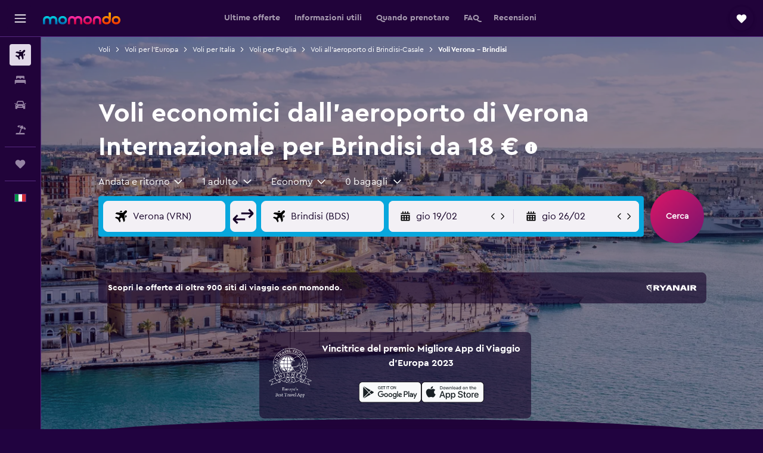

--- FILE ---
content_type: text/html;charset=UTF-8
request_url: https://www.momondo.it/volo/verona/brindisi
body_size: 109131
content:
<!DOCTYPE html>
<html lang='it-it' dir='ltr'>
<head>
<meta name="r9-version" content="R800d"/><meta name="r9-built" content="20260115.060431"/><meta name="r9-rendered" content="Fri, 16 Jan 2026 10:11:40 GMT"/><meta name="r9-build-number" content="15"/><link rel="stylesheet" href="https://content.r9cdn.net/res/combined.css?v=948ea7f5090d436fa333e8f8fe4e75e9a07d82a8&amp;cluster=4"/><link rel="stylesheet" href="https://content.r9cdn.net/res/combined.css?v=fdc214a82a8478e1843f8d6510343f84aa522230&amp;cluster=4"/><meta name="viewport" content="width=device-width, initial-scale=1, minimum-scale=1"/><meta name="format-detection" content="telephone=no"/><link rel="icon" href="/favicon.ico" sizes="any"/><link rel="icon" href="/icon.svg" type="image/svg+xml"/><title>18 € Voli economici da Verona per Brindisi nel 2026 | momondo</title><meta name="description" content="Cerca e confronta le tariffe tra più di 1000 compagnie aeree e siti di viaggio per trovare i voli più economici da Verona per Brindisi con momondo."/><link rel="preconnect" href="apis.google.com"/><link rel="dns-prefetch" href="apis.google.com"/><link rel="preconnect" href="www.googletagmanager.com"/><link rel="dns-prefetch" href="www.googletagmanager.com"/><link rel="preconnect" href="www.google-analytics.com"/><link rel="dns-prefetch" href="www.google-analytics.com"/><script type="text/javascript">
var safari13PlusRegex = /Macintosh;.*?Version\/(1[3-9]|[2-9][0-9]+)(\.[0-9]+)* Safari/;
if (
window &&
window.navigator &&
window.navigator.userAgent &&
window.navigator.userAgent.indexOf('Safari') > -1 &&
window.navigator.userAgent.indexOf('Chrome') === -1 &&
safari13PlusRegex.test(window.navigator.userAgent)
) {
if (
'ontouchstart' in window &&
(!('cookieEnabled' in window.navigator) || window.navigator.cookieEnabled)
) {
if (
decodeURIComponent(document.cookie).indexOf('pmov=') < 0 &&
decodeURIComponent(document.cookie).indexOf('oo.tweb=') < 0
) {
var d = new Date();
d.setTime(d.getTime() + 90 * 24 * 60 * 60 * 1000);
document.cookie = 'pmov=tb;path=/;expires=' + d.toUTCString();
}
}
}
</script><meta name="kayak_page" content="flight,static-flight-route,route"/><meta name="seop" content="verona-brindisi"/><meta name="seo-cache" content="true"/><meta name="kayak_seo_splitxp" content="seo-mm-flight-routes-add-iata-codes=control-group,seo-flights-shared-ui-form=disabled"/><script type="text/javascript">
var DynamicContextPromise = (function (handler) {
this.status = 0;
this.value = undefined;
this.thenCallbacks = [];
this.catchCallbacks = [];
this.then = function(fn) {
if (this.status === 0) {
this.thenCallbacks.push(fn);
}
if (this.status === 1) {
fn(this.value);
}
return this;
}.bind(this);
this.catch = function(fn) {
if (this.status === 0) {
this.catchCallbacks.push(fn);
}
if (this.status === 2) {
fn(this.value);
}
return this;
}.bind(this);
var resolve = function(value) {
if (this.status === 0) {
this.status = 1;
this.value = value;
this.thenCallbacks.forEach(function(fn) {
fn(value)
});
}
}.bind(this);
var reject = function(value) {
if (this.status === 0) {
this.status = 2;
this.value = value;
this.catchCallbacks.forEach(function(fn) {
fn(value)
});
}
}.bind(this);
try {
handler(resolve, reject);
} catch (err) {
reject(err);
}
return {
then: this.then,
catch: this.catch,
};
}).bind({})
var ie = (function () {
var undef,
v = 3,
div = document.createElement('div'),
all = div.getElementsByTagName('i');
while (div.innerHTML = '<!--[if gt IE ' + (++v) + ']><i></i><![endif]-->', all[0]);
return v > 4 ? v : undef;
}());
var xhr = ie <= 9 ? new XDomainRequest() : new XMLHttpRequest();
var trackingQueryParams = "";
var getOnlyValidParams = function(paramsList, reservedParamsList) {
var finalParamsList = [];
for (var i = 0; i < paramsList.length; i++) {
if (reservedParamsList.indexOf(paramsList[i].split('=')[0]) == -1) {
finalParamsList.push(paramsList[i]);
}
}
return finalParamsList;
}
var removeUnnecessaryQueryStringChars = function(paramsString) {
if (paramsString.charAt(0) === '?') {
return paramsString.substr(1);
}
return paramsString;
}
var reservedParamsList = ['vertical', 'pageId', 'subPageId', 'originalReferrer', 'seoPlacementId', 'seoLanguage', 'seoCountry', 'tags'];
var paramsString = window.location && window.location.search;
if (paramsString) {
paramsString = removeUnnecessaryQueryStringChars(paramsString);
var finalParamsList = getOnlyValidParams(paramsString.split('&'), reservedParamsList)
trackingQueryParams = finalParamsList.length > 0 ? "&" + finalParamsList.join("&") + "&seo=true" : "";
}
var trackingUrl = '/s/run/fpc/context' +
'?vertical=flight' +
'&pageId=static-flight-route' +
'&subPageId=route' +
'&originalReferrer=' + encodeURIComponent(document.referrer) +
'&seoPlacementId=' + encodeURIComponent('verona-brindisi') +
'&tags=' + encodeURIComponent('') +
'&origin=' + encodeURIComponent('VRN') +
'&destination=' + encodeURIComponent('BDS') +
'&isSeoPage=' + encodeURIComponent('true') +
'&domain=' + encodeURIComponent(window.location.host) +
trackingQueryParams;
xhr.open('GET', trackingUrl, true);
xhr.responseType = 'json';
window.R9 = window.R9 || {};
window.R9.unhiddenElements = [];
window.R9.dynamicContextPromise = new DynamicContextPromise(function(resolve, reject) {
xhr.onload = function () {
if (xhr.readyState === xhr.DONE && xhr.status === 200) {
window.R9 = window.R9 || {};
window.R9.globals = window.R9.globals || {};
resolve(xhr.response);
if (xhr.response['formToken']) {
R9.globals.formtoken = xhr.response['formToken'];
}
if (xhr.response['jsonPlacementEnabled'] && xhr.response['jsonGlobalPlacementEnabled']) {
if (xhr.response['placement']) {
R9.globals.placement = xhr.response['placement'];
}
if (xhr.response['affiliate']) {
R9.globals.affiliate = xhr.response['affiliate'];
}
}
if (xhr.response['dsaRemovableFields']) {
var dsaRemovableParamsList = xhr.response['dsaRemovableFields'];
var query = window.location.search.slice(1) || "";
var params = query.split('&');
var needRemoveParams = false;
for (var i = 0; i < dsaRemovableParamsList.length; i++) {
if (query.indexOf(dsaRemovableParamsList[i] + '=') != -1) {
needRemoveParams = true;
break;
}
}
if (needRemoveParams) {
var path = window.location.pathname;
var finalQuery = [];
for (var i = 0; i < params.length; i++) {
if (dsaRemovableParamsList.indexOf(params[i].split('=')[0]) == -1) {
finalQuery.push(params[i]);
}
}
if (window.history.replaceState) {
window.history.replaceState({}, document.title, path + (finalQuery.length > 0 ? '?' + finalQuery.join('&') : ''));
}
}
if(xhr.response['cachedCookieConsentEnabled']) {
var unhideElement = (elementId) => {
var elementToUnhide = document.querySelector(elementId);
if (elementToUnhide) {
window.R9.unhiddenElements = window.R9.unhiddenElements || [];
window.R9.unhiddenElements.push(elementId.replace('#', ''));
elementToUnhide.removeAttribute('hidden');
elementToUnhide.dispatchEvent(new Event('initialStaticHideRemove'));
}
}
var unhideCookieConsent = () => {
if (xhr.response['showSharedIabTcfDialog']) {
unhideElement('#iab-tcf-dialog');
}
if (xhr.response['showDataTransferDisclaimerDialog']) {
unhideElement('#shared-data-transfer-disclaimer-dialog');
}
if (xhr.response['showTwoPartyConsentDialog']) {
unhideElement('#shared-two-part-consent-dialog');
}
}
if (document.readyState === "loading") {
document.addEventListener("DOMContentLoaded", unhideCookieConsent);
} else {
unhideCookieConsent();
}
}
}
} else {
reject(xhr.response);
}
};
})
xhr.send('');
</script><link rel="canonical" href="https://www.momondo.it/volo/verona/brindisi"/><link rel="alternate" hrefLang="it-IT" href="https://www.momondo.it/volo/verona/brindisi"/><meta property="og:image" content="https://content.r9cdn.net/rimg/dimg/21/37/83ed2db3-city-41715-16514f89ecd.jpg?width=1200&amp;height=630&amp;crop=false"/><meta property="og:image:width" content="1200"/><meta property="og:image:height" content="630"/><meta property="og:title" content="18 € Voli economici da Verona per Brindisi nel 2026 | momondo"/><meta property="og:type" content="website"/><meta property="og:description" content="Cerca e confronta le tariffe tra più di 1000 compagnie aeree e siti di viaggio per trovare i voli più economici da Verona per Brindisi con momondo."/><meta property="og:url" content="https://www.momondo.it/volo/verona/brindisi"/><meta property="og:site_name" content="momondo"/><meta property="fb:pages" content="148785901841216"/><meta property="twitter:title" content="18 € Voli economici da Verona per Brindisi nel 2026 | momondo"/><meta name="twitter:description" content="Cerca e confronta le tariffe tra più di 1000 compagnie aeree e siti di viaggio per trovare i voli più economici da Verona per Brindisi con momondo."/><meta name="twitter:image:src" content="https://content.r9cdn.net/rimg/dimg/21/37/83ed2db3-city-41715-16514f89ecd.jpg?width=440&amp;height=220&amp;crop=false"/><meta name="twitter:card" content="summary_large_image"/><meta name="twitter:site" content="@momondo"/><meta name="twitter:creator" content="@momondo"/><meta name="robots" content="noodp"/><link rel="apple-touch-icon" href="/apple-touch-icon.png"/><link rel="apple-touch-icon" sizes="60x60" href="/apple-touch-icon-60x60.png"/><link rel="apple-touch-icon" sizes="76x76" href="/apple-touch-icon-76x76.png"/><link rel="apple-touch-icon" sizes="120x120" href="/apple-touch-icon-120x120.png"/><link rel="apple-touch-icon" sizes="152x152" href="/apple-touch-icon-152x152.png"/><link rel="apple-touch-icon" sizes="167x167" href="/apple-touch-icon-167x167.png"/><link rel="apple-touch-icon" sizes="180x180" href="/apple-touch-icon-180x180.png"/><script type="application/ld+json">{"@context":"https://schema.org","@type":"Website","name":"momondo","url":"https://www.momondo.it"}</script><script type="application/ld+json">{"@context":"http://schema.org","@type":"Organization","name":"momondo","url":"https://www.momondo.it/volo/verona/brindisi","sameAs":["https://www.facebook.com/momondo","https://www.instagram.com/momondo","https://x.com/momondo"]}</script><script type="application/ld+json">{"@context":"http://schema.org","@type":"WebPage","url":"https://www.momondo.it/volo/verona/brindisi","name":"18 € Voli economici da Verona per Brindisi nel 2026 | momondo","description":"Cerca e confronta le tariffe tra più di 1000 compagnie aeree e siti di viaggio per trovare i voli più economici da Verona per Brindisi con momondo.","publisher":"momondo"}</script><script type="application/ld+json">{"@context":"http://schema.org","@type":"FAQPage","mainEntity":[{"@type":"Question","name":"Qual è il mese più economico per volare a Brindisi?","acceptedAnswer":{"@type":"Answer","text":"Il mese di novembre è, in media, il mese più economico per volare a Brindisi da Verona, la maggior parte dei prezzi si aggirano intorno ai 41 €. Se non ti è possibile visitare Brindisi durante il mese di novembre, anche una partenza da Verona durante il mese di maggio è molto conveniente. La maggior parte degli utenti momondo trova un biglietto per questo periodo pagando circa 62 €."}},{"@type":"Question","name":"Con quanto anticipo devo prenotare un volo per Brindisi?","acceptedAnswer":{"@type":"Answer","text":"Prenotando con settimane di anticipo rispetto alla data di partenza, avrai maggiori probabilità di trovare voli più economici per Brindisi da Verona. In generale, puoi aspettarti di trovare voli per Brindisi a circa 98 € cercando con settimane di anticipo. Tuttavia, i prezzi dei voli potrebbero essere più bassi al di fuori di queste tempistiche."}},{"@type":"Question","name":"Qual è la compagnia aerea più economica per volare da Aeroporto di Verona Internazionale a Aeroporto di Brindisi-Casale?","acceptedAnswer":{"@type":"Answer","text":"Ryanair è la compagnia più popolare per la tratta Aeroporto di Verona Internazionale-Aeroporto di Brindisi-Casale"}},{"@type":"Question","name":"Qual è il momento della giornata con il prezzo più basso per la partenza del tuo volo per Brindisi?","acceptedAnswer":{"@type":"Answer","text":"Secondo i nostri dati, il momento del giorno più economico per viaggiare a Brindisi è nel pomeriggio. Gli utenti momondo hanno trovato voli in partenza da Verona verso Brindisi nel pomeriggio per 139 €. Tieni presente che questi prezzi possono variare in base alla compagnia aerea scelta e al periodo dell'anno in cui intendi viaggiare. Prova a non acquistare biglietti per al mattino perché tendono a costare intorno ai 155 €. Naturalmente, questi prezzi possono variare a seconda del periodo dell'anno e dell'aeroporto di partenza."}},{"@type":"Question","name":"Quali classi sono disponibili sui voli da Aeroporto di Verona Internazionale a Aeroporto di Brindisi-Casale?","acceptedAnswer":{"@type":"Answer","text":"Disponibilità di classi tra cui scegliere nei voli da Aeroporto di Verona Internazionale a Aeroporto di Brindisi-Casale: vi è solamente 1 classe. La disponibilità e i prezzi delle classi variano a seconda delle compagnie aeree, quindi effettua una ricerca qui sopra per trovare le offerte più adatte a te."}},{"@type":"Question","name":"Quali compagnie aeree volano a Brindisi?","acceptedAnswer":{"@type":"Answer","text":"Secondo i nostri dati, Ryanair, ITA Airways e easyJet sono le tre compagnie aeree più gettonate che volano da Verona a Brindisi. Ryanair è la compagnia aerea più popolare, scelta dal 81% dei nostri utenti per i loro viaggi verso Brindisi. Ricorda che ci sono 4 diverse compagnie aeree che volano regolarmente a Brindisi, quindi hai varie opzioni tra cui scegliere."}},{"@type":"Question","name":"Qual è la rotta più economica da Aeroporto di Verona Internazionale a Aeroporto di Brindisi-Casale?","acceptedAnswer":{"@type":"Answer","text":"Vola da Aeroporto di Verona Internazionale a Aeroporto di Brindisi-Casale al prezzo migliore da Aeroporto di Verona Internazionale a Aeroporto di Brindisi-Casale"}},{"@type":"Question","name":"In media, quanti voli partono da Verona per Brindisi a settimana?","acceptedAnswer":{"@type":"Answer","text":"Il numero di voli disponibili tra Verona e Brindisi è 1 a settimana (gennaio 2026). Il giorno di partenza più frequente è gio, con il 100% dei voli settimanali in partenza a quest'ora."}},{"@type":"Question","name":"Qual è il giorno più economico per volare a Brindisi?","acceptedAnswer":{"@type":"Answer","text":"Il giorno di partenza più economico per il tuo volo a Brindisi è giovedì, quando è possibile trovare una tariffa di partenza a partire da 115 €. Questo succede spesso perché la richiesta per viaggiare durante questo giorno della settimana è minore. I voli da Verona a Brindisi di domenica saranno generalmente più costosi e in media intorno ai 156 €. Ricorda: questi prezzi in entrambi i giorni potrebbero oscillare a seconda della stagione e della domanda."}},{"@type":"Question","name":"Quando è stata l'ultima volta che momondo ha aggiornato i prezzi per voli da Da Aeroporto di Verona Internazionale a Aeroporto di Brindisi-Casale?","acceptedAnswer":{"@type":"Answer","text":"I prezzi per voli da Da Aeroporto di Verona Internazionale a Aeroporto di Brindisi-Casale sono aggiornati quotidianamente."}},{"@type":"Question","name":"Quanti operatori cerca momondo per voli da Da Aeroporto di Verona Internazionale a Aeroporto di Brindisi-Casale?","acceptedAnswer":{"@type":"Answer","text":"A partire da gennaio 2026, c'è 1 operatore disponibile tra cui scegliere per voli da Da Aeroporto di Verona Internazionale a Aeroporto di Brindisi-Casale."}},{"@type":"Question","name":"Quanti anni bisogna avere per volare da Da Aeroporto di Verona Internazionale a Aeroporto di Brindisi-Casale?","acceptedAnswer":{"@type":"Answer","text":"Sebbene l'età minima per volare da soli sia di cinque anni, le compagnie aeree che offrono un servizio per minori non accompagnati (UMNR) possono avere i propri limiti di età, che possono essere influenzati da fattori quali la lunghezza del volo, gli orari e gli scali. Si consiglia di verificare con la compagnia aerea con cui si prenota il viaggio da Da Aeroporto di Verona Internazionale a Aeroporto di Brindisi-Casale"}},{"@type":"Question","name":"Di quale documento o carta d'identità hai bisogno per volare a Aeroporto di Brindisi-Casale?","acceptedAnswer":{"@type":"Answer","text":"I documenti di viaggio e sanitari necessari per il tuo viaggio a Aeroporto di Brindisi-Casale possono variare a seconda dei tuoi piani di spostamento e delle circostanze individuali. In generale, è necessario disporre di vari documenti, come la carta d'identità nazionale o la patente di guida e un passaporto valido per sei mesi oltre la data di arrivo prevista. Si consiglia di rivolgersi alla propria compagnia aerea o a una terza parte attendibile, come la IATA."}}]}</script><script type="application/ld+json">[{"@context":"http://schema.org","@type":"BreadcrumbList","name":"r9-alt","itemListElement":[{"@type":"ListItem","position":"1","item":{"@id":"/flights","name":"Voli"}},{"@type":"ListItem","position":"2","item":{"@id":"/volo/puglia-italia","name":"Voli per Puglia"}},{"@type":"ListItem","position":"3","item":{"@id":"/volo/verona/brindisi","name":"Voli Verona - Brindisi"}}]},{"@context":"http://schema.org","@type":"BreadcrumbList","name":"r9-full","itemListElement":[{"@type":"ListItem","position":"1","item":{"@id":"/flights","name":"Voli"}},{"@type":"ListItem","position":"2","item":{"@id":"/volo/europa","name":"Voli per l'Europa"}},{"@type":"ListItem","position":"3","item":{"@id":"/volo/italia","name":"Voli per Italia"}},{"@type":"ListItem","position":"4","item":{"@id":"/volo/puglia-italia","name":"Voli per Puglia"}},{"@type":"ListItem","position":"5","item":{"@id":"/volo/brindisi","name":"Voli all'aeroporto di Brindisi-Casale"}},{"@type":"ListItem","position":"6","item":{"@id":"/volo/verona/brindisi","name":"Voli Verona - Brindisi"}}]}]</script><meta name="kayak_content_type" content="VRN-BDS,standard"/><script type="application/ld+json">[{"@type":"Flight","@context":"http://schema.org","estimatedFlightDuration":"1 h 30 min","departureTime":"07:40","departureAirport":{"@type":"Airport","name":"Aeroporto di Verona Internazionale","iataCode":"VRN","geo":{"@type":"GeoCoordinates","latitude":45.39571,"longitude":10.88853}},"arrivalAirport":{"@type":"Airport","name":"Aeroporto di Brindisi-Casale","iataCode":"BDS","geo":{"@type":"GeoCoordinates","latitude":40.65763,"longitude":17.947029999999998}},"offers":[{"@type":"Offer","price":43.88,"priceCurrency":"EUR"}],"provider":{"@type":"Airline","name":"Ryanair","iataCode":"FR"}},{"@type":"Flight","@context":"http://schema.org","estimatedFlightDuration":"8 h 05 min","departureTime":"07:55","departureAirport":{"@type":"Airport","name":"Aeroporto di Verona Internazionale","iataCode":"VRN","geo":{"@type":"GeoCoordinates","latitude":45.39571,"longitude":10.88853}},"arrivalAirport":{"@type":"Airport","name":"Aeroporto di Brindisi-Casale","iataCode":"BDS","geo":{"@type":"GeoCoordinates","latitude":40.65763,"longitude":17.947029999999998}},"offers":[{"@type":"Offer","price":86.89,"priceCurrency":"EUR"}],"provider":{"@type":"Airline","name":"Ryanair","iataCode":"FR"}},{"@type":"Flight","@context":"http://schema.org","estimatedFlightDuration":"18 h 45 min","departureTime":"14:10","departureAirport":{"@type":"Airport","name":"Aeroporto di Verona Internazionale","iataCode":"VRN","geo":{"@type":"GeoCoordinates","latitude":45.39571,"longitude":10.88853}},"arrivalAirport":{"@type":"Airport","name":"Aeroporto di Brindisi-Casale","iataCode":"BDS","geo":{"@type":"GeoCoordinates","latitude":40.65763,"longitude":17.947029999999998}},"offers":[{"@type":"Offer","price":123.89,"priceCurrency":"EUR"}],"provider":{"@type":"Airline","name":"Diverse compagnie","iataCode":"MULT"}},{"@type":"Flight","@context":"http://schema.org","estimatedFlightDuration":"1 h 30 min","departureTime":"07:40","departureAirport":{"@type":"Airport","name":"Aeroporto di Verona Internazionale","iataCode":"VRN","geo":{"@type":"GeoCoordinates","latitude":45.39571,"longitude":10.88853}},"arrivalAirport":{"@type":"Airport","name":"Aeroporto di Brindisi-Casale","iataCode":"BDS","geo":{"@type":"GeoCoordinates","latitude":40.65763,"longitude":17.947029999999998}},"offers":[{"@type":"Offer","price":135.93,"priceCurrency":"EUR"}],"provider":{"@type":"Airline","name":"Ryanair","iataCode":"FR"}},{"@type":"Flight","@context":"http://schema.org","estimatedFlightDuration":"15 h 05 min","departureTime":"07:55","departureAirport":{"@type":"Airport","name":"Aeroporto di Verona Internazionale","iataCode":"VRN","geo":{"@type":"GeoCoordinates","latitude":45.39571,"longitude":10.88853}},"arrivalAirport":{"@type":"Airport","name":"Aeroporto di Brindisi-Casale","iataCode":"BDS","geo":{"@type":"GeoCoordinates","latitude":40.65763,"longitude":17.947029999999998}},"offers":[{"@type":"Offer","price":151.41,"priceCurrency":"EUR"}],"provider":{"@type":"Airline","name":"Diverse compagnie","iataCode":"MULT"}},{"@type":"Flight","@context":"http://schema.org","estimatedFlightDuration":"8 h 05 min","departureTime":"07:55","departureAirport":{"@type":"Airport","name":"Aeroporto di Verona Internazionale","iataCode":"VRN","geo":{"@type":"GeoCoordinates","latitude":45.39571,"longitude":10.88853}},"arrivalAirport":{"@type":"Airport","name":"Aeroporto di Brindisi-Casale","iataCode":"BDS","geo":{"@type":"GeoCoordinates","latitude":40.65763,"longitude":17.947029999999998}},"offers":[{"@type":"Offer","price":208.19,"priceCurrency":"EUR"}],"provider":{"@type":"Airline","name":"Diverse compagnie","iataCode":"MULT"}},{"@type":"Flight","@context":"http://schema.org","estimatedFlightDuration":"1 h 30 min","departureTime":"07:40","departureAirport":{"@type":"Airport","name":"Aeroporto di Verona Internazionale","iataCode":"VRN","geo":{"@type":"GeoCoordinates","latitude":45.39571,"longitude":10.88853}},"arrivalAirport":{"@type":"Airport","name":"Aeroporto di Brindisi-Casale","iataCode":"BDS","geo":{"@type":"GeoCoordinates","latitude":40.65763,"longitude":17.947029999999998}},"offers":[{"@type":"Offer","price":34.42,"priceCurrency":"EUR"}],"provider":{"@type":"Airline","name":"Ryanair","iataCode":"FR"}},{"@type":"Flight","@context":"http://schema.org","estimatedFlightDuration":"1 h 30 min","departureTime":"07:40","departureAirport":{"@type":"Airport","name":"Aeroporto di Verona Internazionale","iataCode":"VRN","geo":{"@type":"GeoCoordinates","latitude":45.39571,"longitude":10.88853}},"arrivalAirport":{"@type":"Airport","name":"Aeroporto di Brindisi-Casale","iataCode":"BDS","geo":{"@type":"GeoCoordinates","latitude":40.65763,"longitude":17.947029999999998}},"offers":[{"@type":"Offer","price":37.86,"priceCurrency":"EUR"}],"provider":{"@type":"Airline","name":"Ryanair","iataCode":"FR"}},{"@type":"Flight","@context":"http://schema.org","estimatedFlightDuration":"1 h 30 min","departureTime":"07:40","departureAirport":{"@type":"Airport","name":"Aeroporto di Verona Internazionale","iataCode":"VRN","geo":{"@type":"GeoCoordinates","latitude":45.39571,"longitude":10.88853}},"arrivalAirport":{"@type":"Airport","name":"Aeroporto di Brindisi-Casale","iataCode":"BDS","geo":{"@type":"GeoCoordinates","latitude":40.65763,"longitude":17.947029999999998}},"offers":[{"@type":"Offer","price":38.72,"priceCurrency":"EUR"}],"provider":{"@type":"Airline","name":"Ryanair","iataCode":"FR"}},{"@type":"Flight","@context":"http://schema.org","estimatedFlightDuration":"1 h 30 min","departureTime":"12:35","departureAirport":{"@type":"Airport","name":"Aeroporto di Verona Internazionale","iataCode":"VRN","geo":{"@type":"GeoCoordinates","latitude":45.39571,"longitude":10.88853}},"arrivalAirport":{"@type":"Airport","name":"Aeroporto di Brindisi-Casale","iataCode":"BDS","geo":{"@type":"GeoCoordinates","latitude":40.65763,"longitude":17.947029999999998}},"offers":[{"@type":"Offer","price":39.58,"priceCurrency":"EUR"}],"provider":{"@type":"Airline","name":"Ryanair","iataCode":"FR"}},{"@type":"Flight","@context":"http://schema.org","estimatedFlightDuration":"1 h 30 min","departureTime":"12:35","departureAirport":{"@type":"Airport","name":"Aeroporto di Verona Internazionale","iataCode":"VRN","geo":{"@type":"GeoCoordinates","latitude":45.39571,"longitude":10.88853}},"arrivalAirport":{"@type":"Airport","name":"Aeroporto di Brindisi-Casale","iataCode":"BDS","geo":{"@type":"GeoCoordinates","latitude":40.65763,"longitude":17.947029999999998}},"offers":[{"@type":"Offer","price":40.44,"priceCurrency":"EUR"}],"provider":{"@type":"Airline","name":"Ryanair","iataCode":"FR"}},{"@type":"Flight","@context":"http://schema.org","estimatedFlightDuration":"1 h 30 min","departureTime":"07:45","departureAirport":{"@type":"Airport","name":"Aeroporto di Verona Internazionale","iataCode":"VRN","geo":{"@type":"GeoCoordinates","latitude":45.39571,"longitude":10.88853}},"arrivalAirport":{"@type":"Airport","name":"Aeroporto di Brindisi-Casale","iataCode":"BDS","geo":{"@type":"GeoCoordinates","latitude":40.65763,"longitude":17.947029999999998}},"offers":[{"@type":"Offer","price":49.9,"priceCurrency":"EUR"}],"provider":{"@type":"Airline","name":"Ryanair","iataCode":"FR"}},{"@type":"Flight","@context":"http://schema.org","estimatedFlightDuration":"1 h 30 min","departureTime":"12:35","departureAirport":{"@type":"Airport","name":"Aeroporto di Verona Internazionale","iataCode":"VRN","geo":{"@type":"GeoCoordinates","latitude":45.39571,"longitude":10.88853}},"arrivalAirport":{"@type":"Airport","name":"Aeroporto di Brindisi-Casale","iataCode":"BDS","geo":{"@type":"GeoCoordinates","latitude":40.65763,"longitude":17.947029999999998}},"offers":[{"@type":"Offer","price":18.07,"priceCurrency":"EUR"}],"provider":{"@type":"Airline","name":"Ryanair","iataCode":"FR"}},{"@type":"Flight","@context":"http://schema.org","estimatedFlightDuration":"1 h 30 min","departureTime":"07:40","departureAirport":{"@type":"Airport","name":"Aeroporto di Verona Internazionale","iataCode":"VRN","geo":{"@type":"GeoCoordinates","latitude":45.39571,"longitude":10.88853}},"arrivalAirport":{"@type":"Airport","name":"Aeroporto di Brindisi-Casale","iataCode":"BDS","geo":{"@type":"GeoCoordinates","latitude":40.65763,"longitude":17.947029999999998}},"offers":[{"@type":"Offer","price":18.93,"priceCurrency":"EUR"}],"provider":{"@type":"Airline","name":"Ryanair","iataCode":"FR"}},{"@type":"Flight","@context":"http://schema.org","estimatedFlightDuration":"1 h 30 min","departureTime":"07:40","departureAirport":{"@type":"Airport","name":"Aeroporto di Verona Internazionale","iataCode":"VRN","geo":{"@type":"GeoCoordinates","latitude":45.39571,"longitude":10.88853}},"arrivalAirport":{"@type":"Airport","name":"Aeroporto di Brindisi-Casale","iataCode":"BDS","geo":{"@type":"GeoCoordinates","latitude":40.65763,"longitude":17.947029999999998}},"offers":[{"@type":"Offer","price":19.79,"priceCurrency":"EUR"}],"provider":{"@type":"Airline","name":"Ryanair","iataCode":"FR"}},{"@type":"Flight","@context":"http://schema.org","estimatedFlightDuration":"1 h 30 min","departureTime":"07:40","departureAirport":{"@type":"Airport","name":"Aeroporto di Verona Internazionale","iataCode":"VRN","geo":{"@type":"GeoCoordinates","latitude":45.39571,"longitude":10.88853}},"arrivalAirport":{"@type":"Airport","name":"Aeroporto di Brindisi-Casale","iataCode":"BDS","geo":{"@type":"GeoCoordinates","latitude":40.65763,"longitude":17.947029999999998}},"offers":[{"@type":"Offer","price":20.65,"priceCurrency":"EUR"}],"provider":{"@type":"Airline","name":"Ryanair","iataCode":"FR"}},{"@type":"Flight","@context":"http://schema.org","estimatedFlightDuration":"1 h 30 min","departureTime":"07:40","departureAirport":{"@type":"Airport","name":"Aeroporto di Verona Internazionale","iataCode":"VRN","geo":{"@type":"GeoCoordinates","latitude":45.39571,"longitude":10.88853}},"arrivalAirport":{"@type":"Airport","name":"Aeroporto di Brindisi-Casale","iataCode":"BDS","geo":{"@type":"GeoCoordinates","latitude":40.65763,"longitude":17.947029999999998}},"offers":[{"@type":"Offer","price":21.51,"priceCurrency":"EUR"}],"provider":{"@type":"Airline","name":"Ryanair","iataCode":"FR"}},{"@type":"Flight","@context":"http://schema.org","estimatedFlightDuration":"1 h 30 min","departureTime":"16:45","departureAirport":{"@type":"Airport","name":"Aeroporto di Verona Internazionale","iataCode":"VRN","geo":{"@type":"GeoCoordinates","latitude":45.39571,"longitude":10.88853}},"arrivalAirport":{"@type":"Airport","name":"Aeroporto di Brindisi-Casale","iataCode":"BDS","geo":{"@type":"GeoCoordinates","latitude":40.65763,"longitude":17.947029999999998}},"offers":[{"@type":"Offer","price":22.37,"priceCurrency":"EUR"}],"provider":{"@type":"Airline","name":"Ryanair","iataCode":"FR"}},{"@type":"Flight","@context":"http://schema.org","estimatedFlightDuration":"1 h 30 min","departureTime":"07:40","departureAirport":{"@type":"Airport","name":"Aeroporto di Verona Internazionale","iataCode":"VRN","geo":{"@type":"GeoCoordinates","latitude":45.39571,"longitude":10.88853}},"arrivalAirport":{"@type":"Airport","name":"Aeroporto di Brindisi-Casale","iataCode":"BDS","geo":{"@type":"GeoCoordinates","latitude":40.65763,"longitude":17.947029999999998}},"offers":[{"@type":"Offer","price":34.42,"priceCurrency":"EUR"}],"provider":{"@type":"Airline","name":"Ryanair","iataCode":"FR"}},{"@type":"Flight","@context":"http://schema.org","estimatedFlightDuration":"1 h 30 min","departureTime":"07:40","departureAirport":{"@type":"Airport","name":"Aeroporto di Verona Internazionale","iataCode":"VRN","geo":{"@type":"GeoCoordinates","latitude":45.39571,"longitude":10.88853}},"arrivalAirport":{"@type":"Airport","name":"Aeroporto di Brindisi-Casale","iataCode":"BDS","geo":{"@type":"GeoCoordinates","latitude":40.65763,"longitude":17.947029999999998}},"offers":[{"@type":"Offer","price":37.86,"priceCurrency":"EUR"}],"provider":{"@type":"Airline","name":"Ryanair","iataCode":"FR"}},{"@type":"Flight","@context":"http://schema.org","estimatedFlightDuration":"1 h 30 min","departureTime":"07:40","departureAirport":{"@type":"Airport","name":"Aeroporto di Verona Internazionale","iataCode":"VRN","geo":{"@type":"GeoCoordinates","latitude":45.39571,"longitude":10.88853}},"arrivalAirport":{"@type":"Airport","name":"Aeroporto di Brindisi-Casale","iataCode":"BDS","geo":{"@type":"GeoCoordinates","latitude":40.65763,"longitude":17.947029999999998}},"offers":[{"@type":"Offer","price":38.72,"priceCurrency":"EUR"}],"provider":{"@type":"Airline","name":"Ryanair","iataCode":"FR"}},{"@type":"Flight","@context":"http://schema.org","estimatedFlightDuration":"1 h 30 min","departureTime":"12:35","departureAirport":{"@type":"Airport","name":"Aeroporto di Verona Internazionale","iataCode":"VRN","geo":{"@type":"GeoCoordinates","latitude":45.39571,"longitude":10.88853}},"arrivalAirport":{"@type":"Airport","name":"Aeroporto di Brindisi-Casale","iataCode":"BDS","geo":{"@type":"GeoCoordinates","latitude":40.65763,"longitude":17.947029999999998}},"offers":[{"@type":"Offer","price":39.58,"priceCurrency":"EUR"}],"provider":{"@type":"Airline","name":"Ryanair","iataCode":"FR"}},{"@type":"Flight","@context":"http://schema.org","estimatedFlightDuration":"1 h 30 min","departureTime":"12:35","departureAirport":{"@type":"Airport","name":"Aeroporto di Verona Internazionale","iataCode":"VRN","geo":{"@type":"GeoCoordinates","latitude":45.39571,"longitude":10.88853}},"arrivalAirport":{"@type":"Airport","name":"Aeroporto di Brindisi-Casale","iataCode":"BDS","geo":{"@type":"GeoCoordinates","latitude":40.65763,"longitude":17.947029999999998}},"offers":[{"@type":"Offer","price":40.44,"priceCurrency":"EUR"}],"provider":{"@type":"Airline","name":"Ryanair","iataCode":"FR"}},{"@type":"Flight","@context":"http://schema.org","estimatedFlightDuration":"1 h 30 min","departureTime":"07:45","departureAirport":{"@type":"Airport","name":"Aeroporto di Verona Internazionale","iataCode":"VRN","geo":{"@type":"GeoCoordinates","latitude":45.39571,"longitude":10.88853}},"arrivalAirport":{"@type":"Airport","name":"Aeroporto di Brindisi-Casale","iataCode":"BDS","geo":{"@type":"GeoCoordinates","latitude":40.65763,"longitude":17.947029999999998}},"offers":[{"@type":"Offer","price":49.9,"priceCurrency":"EUR"}],"provider":{"@type":"Airline","name":"Ryanair","iataCode":"FR"}}]</script><script type="application/ld+json">{"@context":"http://schema.org","@type":"product","name":"Voli dall'aeroporto di Verona Internazionale all'aeroporto di Brindisi-Casale","offers":{"@type":"AggregateOffer","lowPrice":18.07,"priceCurrency":"EUR"}}</script><script type="application/ld+json">{"@context":"http://schema.org","@type":"Service","broker":{"@type":"Organization","name":"momondo"},"url":"https://www.momondo.it/volo/verona/brindisi","serviceType":"Voli dall'aeroporto di Verona Internazionale all'aeroporto di Brindisi-Casale","offers":{"@type":"AggregateOffer","lowPrice":"18 €","priceCurrency":"EUR"}}</script><script type="application/ld+json">{"@context":"http://schema.org","@type":"Trip","name":"18 € Voli economici da Verona per Brindisi nel 2026 | momondo","description":"Cerca e confronta le tariffe tra più di 1000 compagnie aeree e siti di viaggio per trovare i voli più economici da Verona per Brindisi con momondo.","itinerary":{"@type":"ItemList","numberOfItems":30,"itemListElement":[{"@type":"ListItem","position":1,"item":{"@type":"Flight","name":"Aeroporto di Verona Internazionale to Aeroporto di Brindisi-Casale","departureAirport":{"@type":"Airport","name":"Aeroporto di Verona Internazionale","iataCode":"VRN"},"arrivalAirport":{"@type":"Airport","name":"Aeroporto di Brindisi-Casale","iataCode":"BDS"},"provider":{"@type":"Airline","name":"Ryanair"},"departureTime":"2026-01-16T07:40","arrivalTime":"2026-01-19T07:15"}},{"@type":"ListItem","position":2,"item":{"@type":"Flight","name":"Aeroporto di Verona Internazionale to Aeroporto di Brindisi-Casale","departureAirport":{"@type":"Airport","name":"Aeroporto di Verona Internazionale","iataCode":"VRN"},"arrivalAirport":{"@type":"Airport","name":"Aeroporto di Brindisi-Casale","iataCode":"BDS"},"provider":{"@type":"Airline","name":"Ryanair"},"departureTime":"2026-01-19T07:55","arrivalTime":"2026-01-23T07:15"}},{"@type":"ListItem","position":3,"item":{"@type":"Flight","name":"Aeroporto di Verona Internazionale to Aeroporto di Brindisi-Casale","departureAirport":{"@type":"Airport","name":"Aeroporto di Verona Internazionale","iataCode":"VRN"},"arrivalAirport":{"@type":"Airport","name":"Aeroporto di Brindisi-Casale","iataCode":"BDS"},"provider":{"@type":"Airline","name":"Diverse compagnie"},"departureTime":"2026-01-16T14:10","arrivalTime":"2026-01-19T07:15"}},{"@type":"ListItem","position":4,"item":{"@type":"Flight","name":"Aeroporto di Verona Internazionale to Aeroporto di Brindisi-Casale","departureAirport":{"@type":"Airport","name":"Aeroporto di Verona Internazionale","iataCode":"VRN"},"arrivalAirport":{"@type":"Airport","name":"Aeroporto di Brindisi-Casale","iataCode":"BDS"},"provider":{"@type":"Airline","name":"Ryanair"},"departureTime":"2026-01-16T07:40","arrivalTime":"2026-01-20T21:20"}},{"@type":"ListItem","position":5,"item":{"@type":"Flight","name":"Aeroporto di Verona Internazionale to Aeroporto di Brindisi-Casale","departureAirport":{"@type":"Airport","name":"Aeroporto di Verona Internazionale","iataCode":"VRN"},"arrivalAirport":{"@type":"Airport","name":"Aeroporto di Brindisi-Casale","iataCode":"BDS"},"provider":{"@type":"Airline","name":"Diverse compagnie"},"departureTime":"2026-01-19T07:55","arrivalTime":"2026-01-24T22:20"}},{"@type":"ListItem","position":6,"item":{"@type":"Flight","name":"Aeroporto di Verona Internazionale to Aeroporto di Brindisi-Casale","departureAirport":{"@type":"Airport","name":"Aeroporto di Verona Internazionale","iataCode":"VRN"},"arrivalAirport":{"@type":"Airport","name":"Aeroporto di Brindisi-Casale","iataCode":"BDS"},"provider":{"@type":"Airline","name":"Diverse compagnie"},"departureTime":"2026-01-19T07:55","arrivalTime":"2026-01-24T23:00"}},{"@type":"ListItem","position":7,"item":{"@type":"Flight","name":"Aeroporto di Verona Internazionale to Aeroporto di Brindisi-Casale","departureAirport":{"@type":"Airport","name":"Aeroporto di Verona Internazionale","iataCode":"VRN"},"arrivalAirport":{"@type":"Airport","name":"Aeroporto di Brindisi-Casale","iataCode":"BDS"},"provider":{"@type":"Airline","name":"Ryanair"},"departureTime":"2026-01-16T07:40","arrivalTime":"2026-01-18T17:10"}},{"@type":"ListItem","position":8,"item":{"@type":"Flight","name":"Aeroporto di Verona Internazionale to Aeroporto di Brindisi-Casale","departureAirport":{"@type":"Airport","name":"Aeroporto di Verona Internazionale","iataCode":"VRN"},"arrivalAirport":{"@type":"Airport","name":"Aeroporto di Brindisi-Casale","iataCode":"BDS"},"provider":{"@type":"Airline","name":"Diverse compagnie"},"departureTime":"2026-01-16T07:40","arrivalTime":"2026-01-19T21:45"}},{"@type":"ListItem","position":9,"item":{"@type":"Flight","name":"Aeroporto di Verona Internazionale to Aeroporto di Brindisi-Casale","departureAirport":{"@type":"Airport","name":"Aeroporto di Verona Internazionale","iataCode":"VRN"},"arrivalAirport":{"@type":"Airport","name":"Aeroporto di Brindisi-Casale","iataCode":"BDS"},"provider":{"@type":"Airline","name":"Diverse compagnie"},"departureTime":"2026-01-16T12:45","arrivalTime":"2026-01-20T07:15"}},{"@type":"ListItem","position":10,"item":{"@type":"Flight","name":"Aeroporto di Verona Internazionale to Aeroporto di Brindisi-Casale","departureAirport":{"@type":"Airport","name":"Aeroporto di Verona Internazionale","iataCode":"VRN"},"arrivalAirport":{"@type":"Airport","name":"Aeroporto di Brindisi-Casale","iataCode":"BDS"},"provider":{"@type":"Airline","name":"Ryanair"},"departureTime":"2026-01-30T07:40","arrivalTime":"2026-02-02T07:15"}},{"@type":"ListItem","position":11,"item":{"@type":"Flight","name":"Aeroporto di Verona Internazionale to Aeroporto di Brindisi-Casale","departureAirport":{"@type":"Airport","name":"Aeroporto di Verona Internazionale","iataCode":"VRN"},"arrivalAirport":{"@type":"Airport","name":"Aeroporto di Brindisi-Casale","iataCode":"BDS"},"provider":{"@type":"Airline","name":"Ryanair"},"departureTime":"2026-02-20T07:40","arrivalTime":"2026-02-23T07:15"}},{"@type":"ListItem","position":12,"item":{"@type":"Flight","name":"Aeroporto di Verona Internazionale to Aeroporto di Brindisi-Casale","departureAirport":{"@type":"Airport","name":"Aeroporto di Verona Internazionale","iataCode":"VRN"},"arrivalAirport":{"@type":"Airport","name":"Aeroporto di Brindisi-Casale","iataCode":"BDS"},"provider":{"@type":"Airline","name":"Ryanair"},"departureTime":"2026-02-06T07:40","arrivalTime":"2026-02-09T07:15"}},{"@type":"ListItem","position":13,"item":{"@type":"Flight","name":"Aeroporto di Verona Internazionale to Aeroporto di Brindisi-Casale","departureAirport":{"@type":"Airport","name":"Aeroporto di Verona Internazionale","iataCode":"VRN"},"arrivalAirport":{"@type":"Airport","name":"Aeroporto di Brindisi-Casale","iataCode":"BDS"},"provider":{"@type":"Airline","name":"Ryanair"},"departureTime":"2026-02-12T12:35","arrivalTime":"2026-02-16T07:15"}},{"@type":"ListItem","position":14,"item":{"@type":"Flight","name":"Aeroporto di Verona Internazionale to Aeroporto di Brindisi-Casale","departureAirport":{"@type":"Airport","name":"Aeroporto di Verona Internazionale","iataCode":"VRN"},"arrivalAirport":{"@type":"Airport","name":"Aeroporto di Brindisi-Casale","iataCode":"BDS"},"provider":{"@type":"Airline","name":"Ryanair"},"departureTime":"2026-03-12T12:35","arrivalTime":"2026-03-16T07:15"}},{"@type":"ListItem","position":15,"item":{"@type":"Flight","name":"Aeroporto di Verona Internazionale to Aeroporto di Brindisi-Casale","departureAirport":{"@type":"Airport","name":"Aeroporto di Verona Internazionale","iataCode":"VRN"},"arrivalAirport":{"@type":"Airport","name":"Aeroporto di Brindisi-Casale","iataCode":"BDS"},"provider":{"@type":"Airline","name":"Ryanair"},"departureTime":"2026-04-09T07:45","arrivalTime":"2026-04-21T13:40"}},{"@type":"ListItem","position":16,"item":{"@type":"Flight","name":"Aeroporto di Verona Internazionale to Aeroporto di Brindisi-Casale","departureAirport":{"@type":"Airport","name":"Aeroporto di Verona Internazionale","iataCode":"VRN"},"arrivalAirport":{"@type":"Airport","name":"Aeroporto di Brindisi-Casale","iataCode":"BDS"},"provider":{"@type":"Airline","name":"Ryanair"},"departureTime":"2026-04-13T11:55","arrivalTime":"2026-04-20T11:30"}},{"@type":"ListItem","position":17,"item":{"@type":"Flight","name":"Aeroporto di Verona Internazionale to Aeroporto di Brindisi-Casale","departureAirport":{"@type":"Airport","name":"Aeroporto di Verona Internazionale","iataCode":"VRN"},"arrivalAirport":{"@type":"Airport","name":"Aeroporto di Brindisi-Casale","iataCode":"BDS"},"provider":{"@type":"Airline","name":"Ryanair"},"departureTime":"2026-03-19T12:35","arrivalTime":"2026-03-21T16:20"}},{"@type":"ListItem","position":18,"item":{"@type":"Flight","name":"Aeroporto di Verona Internazionale to Aeroporto di Brindisi-Casale","departureAirport":{"@type":"Airport","name":"Aeroporto di Verona Internazionale","iataCode":"VRN"},"arrivalAirport":{"@type":"Airport","name":"Aeroporto di Brindisi-Casale","iataCode":"BDS"},"provider":{"@type":"Airline","name":"Ryanair"},"departureTime":"2026-04-16T07:45","arrivalTime":"2026-04-21T13:40"}},{"@type":"ListItem","position":19,"item":{"@type":"Flight","name":"Aeroporto di Verona Internazionale to Aeroporto di Brindisi-Casale","departureAirport":{"@type":"Airport","name":"Aeroporto di Verona Internazionale","iataCode":"VRN"},"arrivalAirport":{"@type":"Airport","name":"Aeroporto di Brindisi-Casale","iataCode":"BDS"},"provider":{"@type":"Airline","name":"Ryanair"},"departureTime":"2026-03-31T14:05","arrivalTime":"2026-04-04T20:25"}},{"@type":"ListItem","position":20,"item":{"@type":"Flight","name":"Aeroporto di Verona Internazionale to Aeroporto di Brindisi-Casale","departureAirport":{"@type":"Airport","name":"Aeroporto di Verona Internazionale","iataCode":"VRN"},"arrivalAirport":{"@type":"Airport","name":"Aeroporto di Brindisi-Casale","iataCode":"BDS"},"provider":{"@type":"Airline","name":"Ryanair"},"departureTime":"2026-02-12T12:35","arrivalTime":"2026-02-12T14:05"}},{"@type":"ListItem","position":21,"item":{"@type":"Flight","name":"Aeroporto di Verona Internazionale to Aeroporto di Brindisi-Casale","departureAirport":{"@type":"Airport","name":"Aeroporto di Verona Internazionale","iataCode":"VRN"},"arrivalAirport":{"@type":"Airport","name":"Aeroporto di Brindisi-Casale","iataCode":"BDS"},"provider":{"@type":"Airline","name":"Ryanair"},"departureTime":"2026-02-09T07:40","arrivalTime":"2026-02-09T09:10"}},{"@type":"ListItem","position":22,"item":{"@type":"Flight","name":"Aeroporto di Verona Internazionale to Aeroporto di Brindisi-Casale","departureAirport":{"@type":"Airport","name":"Aeroporto di Verona Internazionale","iataCode":"VRN"},"arrivalAirport":{"@type":"Airport","name":"Aeroporto di Brindisi-Casale","iataCode":"BDS"},"provider":{"@type":"Airline","name":"Ryanair"},"departureTime":"2026-02-02T07:40","arrivalTime":"2026-02-02T09:10"}},{"@type":"ListItem","position":23,"item":{"@type":"Flight","name":"Aeroporto di Verona Internazionale to Aeroporto di Brindisi-Casale","departureAirport":{"@type":"Airport","name":"Aeroporto di Verona Internazionale","iataCode":"VRN"},"arrivalAirport":{"@type":"Airport","name":"Aeroporto di Brindisi-Casale","iataCode":"BDS"},"provider":{"@type":"Airline","name":"Ryanair"},"departureTime":"2026-03-13T07:40","arrivalTime":"2026-03-13T09:10"}},{"@type":"ListItem","position":24,"item":{"@type":"Flight","name":"Aeroporto di Verona Internazionale to Aeroporto di Brindisi-Casale","departureAirport":{"@type":"Airport","name":"Aeroporto di Verona Internazionale","iataCode":"VRN"},"arrivalAirport":{"@type":"Airport","name":"Aeroporto di Brindisi-Casale","iataCode":"BDS"},"provider":{"@type":"Airline","name":"Ryanair"},"departureTime":"2026-03-14T16:45","arrivalTime":"2026-03-14T18:15"}},{"@type":"ListItem","position":25,"item":{"@type":"Flight","name":"Aeroporto di Verona Internazionale to Aeroporto di Brindisi-Casale","departureAirport":{"@type":"Airport","name":"Aeroporto di Verona Internazionale","iataCode":"VRN"},"arrivalAirport":{"@type":"Airport","name":"Aeroporto di Brindisi-Casale","iataCode":"BDS"},"provider":{"@type":"Airline","name":"Ryanair"},"departureTime":"2026-03-16T07:40","arrivalTime":"2026-03-16T09:10"}},{"@type":"ListItem","position":26,"item":{"@type":"Flight","name":"Aeroporto di Verona Internazionale to Aeroporto di Brindisi-Casale","departureAirport":{"@type":"Airport","name":"Aeroporto di Verona Internazionale","iataCode":"VRN"},"arrivalAirport":{"@type":"Airport","name":"Aeroporto di Brindisi-Casale","iataCode":"BDS"},"provider":{"@type":"Airline","name":"Ryanair"},"departureTime":"2026-03-02T07:40","arrivalTime":"2026-03-02T09:10"}},{"@type":"ListItem","position":27,"item":{"@type":"Flight","name":"Aeroporto di Verona Internazionale to Aeroporto di Brindisi-Casale","departureAirport":{"@type":"Airport","name":"Aeroporto di Verona Internazionale","iataCode":"VRN"},"arrivalAirport":{"@type":"Airport","name":"Aeroporto di Brindisi-Casale","iataCode":"BDS"},"provider":{"@type":"Airline","name":"Ryanair"},"departureTime":"2026-04-11T20:50","arrivalTime":"2026-04-11T22:20"}},{"@type":"ListItem","position":28,"item":{"@type":"Flight","name":"Aeroporto di Verona Internazionale to Aeroporto di Brindisi-Casale","departureAirport":{"@type":"Airport","name":"Aeroporto di Verona Internazionale","iataCode":"VRN"},"arrivalAirport":{"@type":"Airport","name":"Aeroporto di Brindisi-Casale","iataCode":"BDS"},"provider":{"@type":"Airline","name":"Ryanair"},"departureTime":"2026-04-09T07:45","arrivalTime":"2026-04-09T09:15"}},{"@type":"ListItem","position":29,"item":{"@type":"Flight","name":"Aeroporto di Verona Internazionale to Aeroporto di Brindisi-Casale","departureAirport":{"@type":"Airport","name":"Aeroporto di Verona Internazionale","iataCode":"VRN"},"arrivalAirport":{"@type":"Airport","name":"Aeroporto di Brindisi-Casale","iataCode":"BDS"},"provider":{"@type":"Airline","name":"Ryanair"},"departureTime":"2026-04-25T20:50","arrivalTime":"2026-04-29T15:50"}},{"@type":"ListItem","position":30,"item":{"@type":"Flight","name":"Aeroporto di Verona Internazionale to Aeroporto di Brindisi-Casale","departureAirport":{"@type":"Airport","name":"Aeroporto di Verona Internazionale","iataCode":"VRN"},"arrivalAirport":{"@type":"Airport","name":"Aeroporto di Brindisi-Casale","iataCode":"BDS"},"provider":{"@type":"Airline","name":"Ryanair"},"departureTime":"2026-01-23T07:40","arrivalTime":"2026-01-26T07:15"}}]}}</script>
</head>
<body class='bd-default bd-mo react react-st it_IT '><div id='root'><div class="c--AO"><nav class="mZv3" aria-label="Collegamenti rapidi dalla tastiera"><a href="#main">Vai al contenuto principale</a></nav><div data-testid="page-top-anchor" aria-live="polite" aria-atomic="true" tabindex="-1" style="position:absolute;width:1px;height:1px;margin:-1px;padding:0;overflow:hidden;clip-path:inset(50%);white-space:nowrap;border:0"></div><header class="mc6t mc6t-mod-sticky-always" style="height:62px;top:0px"><div class="mc6t-wrapper"><div><div class="mc6t-banner mc6t-mod-sticky-non-mobile"></div></div><div class="mc6t-main-content mc6t-mod-bordered" style="height:62px"><div class="common-layout-react-HeaderV2 V_0p V_0p-mod-branded V_0p-mod-side-nav-ux-v2"><div class="wRhj wRhj-mod-justify-start wRhj-mod-grow"><div class="mc6t-nav-button mc6t-mod-hide-empty"><div role="button" tabindex="0" class="ZGw- ZGw--mod-size-medium ZGw--mod-variant-default" aria-label="Apri menu principale"><svg viewBox="0 0 200 200" width="20" height="20" xmlns="http://www.w3.org/2000/svg" role="presentation"><path d="M191.67 50H8.33V33.33h183.33V50zm0 100H8.33v16.67h183.33V150zm0-58.33H8.33v16.67h183.33V91.67z"/></svg></div></div><div class="mc6t-logo mc6t-mod-hide-empty"><div class="gPDR gPDR-mod-focus-keyboard gPDR-momondo gPDR-non-compact gPDR-main-logo-mobile gPDR-mod-reduced-size"><a class="gPDR-main-logo-link" href="/" itemProp="https://schema.org/logo" aria-label="Vai alla homepage di momondo"><div class="gPDR-main-logo" style="animation-duration:2000ms"><span style="transform:translate3d(0,0,0);vertical-align:middle;-webkit-font-smoothing:antialiased;-moz-osx-font-smoothing:grayscale;width:auto;height:auto" class="gPDR-logo-image"><svg width="100%" height="100%" xmlns="http://www.w3.org/2000/svg" viewBox="0 0 250 38" role="presentation" style="width:inherit;height:inherit;line-height:inherit;color:inherit"><defs><linearGradient id="logos806a-1" x2="0" y2="100%"><stop offset="0" stop-color="#00d7e5"/><stop offset="1" stop-color="#0066ae"/></linearGradient><linearGradient id="logos806b-1" x2="0" y2="100%"><stop offset="0" stop-color="#ff30ae"/><stop offset="1" stop-color="#d1003a"/></linearGradient><linearGradient id="logos806c-1" x2="0" y2="100%"><stop offset="0" stop-color="#ffba00"/><stop offset="1" stop-color="#f02e00"/></linearGradient></defs><path fill="url(#logos806a-1)" d="M23.2 15.5c2.5-2.7 6-4.4 9.9-4.4 8.7 0 13.4 6 13.4 13.4v12.8c0 .3-.3.5-.5.5h-6c-.3 0-.5-.2-.5-.5V24.5c0-4.6-3.1-5.9-6.4-5.9-3.2 0-6.4 1.3-6.4 5.9v12.8c0 .3-.3.5-.5.5h-5.9c-.3 0-.5-.2-.5-.5V24.5c0-4.6-3.1-5.9-6.4-5.9-3.2 0-6.4 1.3-6.4 5.9v12.8c0 .3-.3.5-.5.5h-6c-.3 0-.5-.2-.5-.5V24.5c0-7.4 4.7-13.4 13.3-13.4 4 0 7.5 1.7 9.9 4.4m54.3 9.1c0 7.5-5.2 13.4-14 13.4s-14-5.9-14-13.4c0-7.6 5.2-13.4 14-13.4 8.8-.1 14 5.9 14 13.4zm-6.7 0c0-3.7-2.4-6.8-7.3-6.8-5.2 0-7.3 3.1-7.3 6.8 0 3.7 2.1 6.8 7.3 6.8 5.1-.1 7.3-3.1 7.3-6.8z"/><path fill="url(#logos806b-1)" d="M103.8 15.5c2.5-2.7 6-4.4 9.9-4.4 8.7 0 13.4 6 13.4 13.4v12.8c0 .3-.3.5-.5.5h-5.9c-.3 0-.5-.2-.5-.5V24.5c0-4.6-3.1-5.9-6.4-5.9-3.2 0-6.4 1.3-6.4 5.9v12.8c0 .3-.3.5-.5.5H101c-.3 0-.5-.2-.5-.5V24.5c0-4.6-3.1-5.9-6.4-5.9-3.2 0-6.4 1.3-6.4 5.9v12.8c0 .3-.3.5-.5.5h-5.9c-.3 0-.5-.2-.5-.5V24.5c0-7.4 4.7-13.4 13.3-13.4 3.8 0 7.3 1.7 9.7 4.4m54.3 9.1c0 7.5-5.2 13.4-14 13.4s-14-5.9-14-13.4c0-7.6 5.2-13.4 14-13.4 8.7-.1 14 5.9 14 13.4zm-6.7 0c0-3.7-2.3-6.8-7.3-6.8-5.2 0-7.3 3.1-7.3 6.8 0 3.7 2.1 6.8 7.3 6.8 5.1-.1 7.3-3.1 7.3-6.8zm9.8-.1v12.8c0 .3.2.5.5.5h5.9c.3 0 .5-.2.5-.5V24.5c0-4.6 3.1-5.9 6.4-5.9 3.3 0 6.4 1.3 6.4 5.9v12.8c0 .3.2.5.5.5h5.9c.3 0 .5-.2.5-.5V24.5c0-7.4-4.5-13.4-13.4-13.4-8.7 0-13.2 6-13.2 13.4"/><path fill="url(#logos806c-1)" d="M218.4 0h-5.9c-.3 0-.5.2-.5.5v13c-1.3-1.2-4.3-2.4-7-2.4-8.8 0-14 5.9-14 13.4s5.2 13.4 14 13.4c8.7 0 14-5.2 14-14.6V.4c-.1-.2-.3-.4-.6-.4zm-13.5 31.3c-5.2 0-7.3-3-7.3-6.8 0-3.7 2.1-6.8 7.3-6.8 4.9 0 7.3 3 7.3 6.8s-2.2 6.8-7.3 6.8zM236 11.1c-8.8 0-14 5.9-14 13.4s5.2 13.4 14 13.4 14-5.9 14-13.4c0-7.4-5.3-13.4-14-13.4zm0 20.2c-5.2 0-7.3-3.1-7.3-6.8 0-3.7 2.1-6.8 7.3-6.8 4.9 0 7.3 3.1 7.3 6.8 0 3.8-2.2 6.8-7.3 6.8z"/></svg></span></div></a></div></div></div><div class="wRhj wRhj-mod-width-full-mobile wRhj-mod-justify-center wRhj-mod-allow-shrink"><div class="V_0p-search-display-wrapper"></div></div><div class="V_0p-secondary-navigation" style="margin:0;top:61px"><div class="N_ex N_ex-pres-default N_ex-mod-inline-spacing-top-none N_ex-mod-inline"><div class="N_ex-navigation-wrapper N_ex-mod-inline"><div class="N_ex-navigation-container"><div class="N_ex-navigation-items-wrapper"><div class="vHYk-button-wrapper vHYk-mod-pres-default"><div role="button" tabindex="0" class="vHYk vHYk-button" data-text="Ultime offerte"><span>Ultime offerte</span></div></div><div class="vHYk-button-wrapper vHYk-mod-pres-default"><div role="button" tabindex="0" class="vHYk vHYk-button" data-text="Informazioni utili"><span>Informazioni utili</span></div></div><div class="vHYk-button-wrapper vHYk-mod-pres-default"><div role="button" tabindex="0" class="vHYk vHYk-button" data-text="Quando prenotare"><span>Quando prenotare</span></div></div><div class="vHYk-button-wrapper vHYk-mod-pres-default"><div role="button" tabindex="0" class="vHYk vHYk-button" data-text="FAQ"><span>FAQ</span></div></div><div class="vHYk-button-wrapper vHYk-mod-pres-default"><div role="button" tabindex="0" class="vHYk vHYk-button" data-text="Recensioni"><span>Recensioni</span></div></div></div></div></div></div></div><div class="wRhj wRhj-mod-justify-end wRhj-mod-grow"><div><div class="common-layout-react-HeaderAccountWrapper theme-dark account--collapsible account--not-branded"><div class="ui-layout-header-HeaderTripsItem"><div class="trips-drawer-wrapper theme-dark"><div><div role="button" tabindex="0" class="ZGw- ZGw--mod-size-medium ZGw--mod-variant-round" aria-label="Apri la finestra dei viaggi"><div class="c_EZE"><svg viewBox="0 0 200 200" width="1.25em" height="1.25em" xmlns="http://www.w3.org/2000/svg" class="" role="presentation" aria-hidden="true"><path d="M169.94 110.33l-19.75 19.75l-.92.92l-39.58 39.58c-.67.67-1.33 1.25-2 1.67c-.75.58-1.5 1.08-2.25 1.42c-.83.42-1.75.75-2.58 1c-.75.17-1.58.25-2.33.33h-1c-.75-.08-1.58-.17-2.33-.33c-.83-.25-1.75-.58-2.58-1c-.75-.33-1.5-.83-2.25-1.42c-.67-.42-1.33-1-2-1.67L50.79 131l-.92-.92l-19.75-19.75c-8.92-9-13.42-20.67-13.42-32.42s4.5-23.42 13.42-32.42c17.92-17.83 46.92-17.83 64.83 0l5.08 5.08l5.08-5.08c8.92-8.92 20.67-13.33 32.42-13.33s23.5 4.42 32.42 13.33c17.92 17.92 17.92 46.92 0 64.83z"/></svg></div></div></div></div></div></div></div></div><div class="c5ab7 c5ab7-mod-absolute c5ab7-collapsed c5ab7-mod-variant-accordion" style="top:62px"><div tabindex="-1" class="pRB0 pRB0-collapsed pRB0-mod-variant-accordion pRB0-mod-position-sticky" style="top:62px;height:calc(100vh - 62px)"><div><div class="pRB0-nav-items"><nav class="HtHs" aria-label="Cerca"><ul class="HtHs-nav-list"><li><a href="/" aria-label="Cerca voli " class="dJtn dJtn-active dJtn-collapsed dJtn-mod-variant-accordion" aria-current="page"><svg viewBox="0 0 200 200" width="1.25em" height="1.25em" xmlns="http://www.w3.org/2000/svg" class="ncEv ncEv-rtl-aware dJtn-menu-item-icon" role="presentation" aria-hidden="true"><path d="M107.91 115.59l-23.6 17.77l10.49 28.28c.83 4.36-.53 8.9-3.65 12.02l-9.78 9.78l-23.54-41.34l-41.28-23.48l9.78-9.66c3.12-3.12 7.6-4.42 11.9-3.65l28.4 10.37l17.71-23.66l-11.79-11.79l-52.86-17.5l13.14-13.49c2.77-2.77 6.6-4.24 10.49-4.01l27.05 1.83l33.12 2.24l22.1 1.47l29.46-29.34c6.48-6.48 17.09-6.48 23.57 0c3.24 3.24 4.89 7.48 4.83 11.79c.06 4.3-1.59 8.54-4.83 11.78l-29.46 29.34l1.47 22.1l2.24 33.12l1.83 27.16c.29 3.83-1.12 7.6-3.83 10.31l-13.44 13.44l-17.74-53.09l-11.79-11.79zm67.76-26.52c-4.77-4.77-12.32-4.89-17.21-.35l2.24 33l14.97-14.97a12.488 12.488 0 000-17.68zm-64.81-64.82a12.488 12.488 0 00-17.68 0L78.21 39.22l33 2.24c4.54-4.89 4.42-12.43-.35-17.21z"/></svg><div class="dJtn-menu-item-title">Voli</div></a></li><li><a href="/hotel" aria-label="Cerca alloggi " class="dJtn dJtn-collapsed dJtn-mod-variant-accordion" aria-current="false"><svg viewBox="0 0 200 200" width="1.25em" height="1.25em" xmlns="http://www.w3.org/2000/svg" class="ncEv dJtn-menu-item-icon" role="presentation" aria-hidden="true"><path d="M170.83 46.67v36.67h-16.67v-3.33c0-7.42-5.92-13.33-13.33-13.33h-19.17c-7.42 0-13.33 5.92-13.33 13.33v3.33H91.66v-3.33c0-7.42-5.92-13.33-13.33-13.33H59.16c-7.42 0-13.33 5.92-13.33 13.33v3.33H29.16V46.67c0-7.42 5.92-13.33 13.33-13.33h115c7.42 0 13.33 5.92 13.33 13.33zm7.5 53.33H21.67c-7.42 0-13.33 5.92-13.33 13.33v53.33h16.67v-16.67h150v16.67h16.67v-53.33c0-7.42-5.92-13.33-13.33-13.33z"/></svg><div class="dJtn-menu-item-title">Soggiorni</div></a></li><li><a href="/noleggio-auto" aria-label="Cerca auto " class="dJtn dJtn-collapsed dJtn-mod-variant-accordion" aria-current="false"><svg viewBox="0 0 200 200" width="1.25em" height="1.25em" xmlns="http://www.w3.org/2000/svg" class="ncEv dJtn-menu-item-icon" role="presentation" aria-hidden="true"><path d="M25.03 83.33H5.7c-.83 0-1.5-.67-1.5-1.5v-11h20.83v12.5zm150 0h19.33c.83 0 1.5-.67 1.5-1.5v-11h-20.83v12.5zm8.33 17.5v65.83h-33.33v-16.67h-100v16.58l-33.33.08V100.9c0-7.33 6-13.33 13.33-13.33l2.5-.08l14.58-44.92c1.75-5.5 6.92-9.25 12.75-9.25h80.33c5.83 0 11 3.75 12.75 9.25l14.58 44.92h2.5c7.33 0 13.33 6 13.33 13.33zm-137.5 7.5c0-4.58-3.75-8.33-8.33-8.33s-8.33 3.75-8.33 8.33s3.75 8.33 8.33 8.33s8.33-3.75 8.33-8.33zm87.5 16.67c0-4.58-3.75-8.33-8.33-8.33h-50c-4.58 0-8.33 3.75-8.33 8.33s3.75 8.33 8.33 8.33h50c4.58 0 8.33-3.75 8.33-8.33zm16.67-37.5L137.86 50H62.2L50.03 87.5h100zm20.83 20.83c0-4.58-3.75-8.33-8.33-8.33s-8.33 3.75-8.33 8.33s3.75 8.33 8.33 8.33s8.33-3.75 8.33-8.33z"/></svg><div class="dJtn-menu-item-title">Noleggio auto</div></a></li><li><a href="/vacanze" aria-label="Cerca pacchetti vacanze " class="dJtn dJtn-collapsed dJtn-mod-variant-accordion" aria-current="false"><svg viewBox="0 0 200 200" width="1.25em" height="1.25em" xmlns="http://www.w3.org/2000/svg" class="ncEv dJtn-menu-item-icon" role="presentation" aria-hidden="true"><path d="M112.24 25.24L91.38 37.96c-3.4 2.04-6 5.27-7.34 8.95l-4.1 11.28l-27.41-9.98l4.36-11.98c.48-1.33.99-2.48 1.5-3.62c1.18-2.5 2.49-4.41 4-5.37c2.31-1.47 5.33-2.23 9.23-2.23l40.62.24zm49.51 124.74h-62l27.17-74.67l23.5 8.5l4.08-11.25c.75-2 .83-4.08.08-6L142.5 30.73l-6.42-5.33h-7.92l-32.5 19.75c-1.67 1-3.08 2.67-3.75 4.58l-4.17 11.33l23.5 8.5l-29.25 80.42H38.24c-7.33 0-13.25 5.92-13.25 13.25v11.75h150v-11.75c0-7.33-5.92-13.25-13.25-13.25zm29.54-75.84c-.83-2.61-2.65-5.13-5.64-7.64l-30.93-25.63l7.78 22.96c1.29 3.75 1.21 7.89-.13 11.57l-4.1 11.28l27.41 9.98l4.5-12.37c1.54-4.23 1.9-7.65 1.12-10.15z"/></svg><div class="dJtn-menu-item-title">Pacchetti vacanze</div></a></li></ul></nav></div><div class="pRB0-line"></div><div class="pRB0-nav-items"><div><a href="#" class="eHiZ-mod-underline-none dJtn dJtn-collapsed dJtn-mod-variant-accordion" aria-label="Trips " aria-current="false"><svg viewBox="0 0 200 200" width="1.25em" height="1.25em" xmlns="http://www.w3.org/2000/svg" class="ncEv dJtn-menu-item-icon" role="presentation" aria-hidden="true"><path d="M169.94 110.33l-19.75 19.75l-.92.92l-39.58 39.58c-.67.67-1.33 1.25-2 1.67c-.75.58-1.5 1.08-2.25 1.42c-.83.42-1.75.75-2.58 1c-.75.17-1.58.25-2.33.33h-1c-.75-.08-1.58-.17-2.33-.33c-.83-.25-1.75-.58-2.58-1c-.75-.33-1.5-.83-2.25-1.42c-.67-.42-1.33-1-2-1.67L50.79 131l-.92-.92l-19.75-19.75c-8.92-9-13.42-20.67-13.42-32.42s4.5-23.42 13.42-32.42c17.92-17.83 46.92-17.83 64.83 0l5.08 5.08l5.08-5.08c8.92-8.92 20.67-13.33 32.42-13.33s23.5 4.42 32.42 13.33c17.92 17.92 17.92 46.92 0 64.83z"/></svg><div class="dJtn-menu-item-title">Trips</div></a></div></div><div class="pRB0-line"></div><div class="pRB0-nav-items"><div role="button" tabindex="0" aria-label="Seleziona lingua " class="dJtn dJtn-collapsed dJtn-mod-variant-accordion"><div class="dJtn-menu-item-icon"><div class="IXOM IXOM-mod-size-xsmall"><span class="IXOM-flag-container IXOM-it IXOM-mod-bordered"><img class="DU4n DU4n-hidden" alt="Italia (Italiano)" width="18" height="12"/></span></div></div><div class="dJtn-menu-item-title">Italiano</div></div></div></div><div class="pRB0-navigation-links"><div class="F-Tz"></div></div></div></div><div class="c1yxs-hidden"><div class="c-ulo c-ulo-mod-always-render" aria-modal="true"><div class="c-ulo-viewport"><div tabindex="-1" class="c-ulo-content" style="max-width:640px"><div class="BLL2 BLL2-mod-variant-row BLL2-mod-padding-top-small BLL2-mod-padding-bottom-base BLL2-mod-padding-x-large"><div class="BLL2-main BLL2-mod-close-variant-dismiss BLL2-mod-dialog-variant-bottom-sheet-popup"><span class="BLL2-close BLL2-mod-close-variant-dismiss BLL2-mod-close-orientation-left BLL2-mod-close-button-padding-none"><button role="button" class="Py0r Py0r-mod-full-height-width Py0r-mod-variant-solid Py0r-mod-theme-none Py0r-mod-shape-default Py0r-mod-size-xsmall Py0r-mod-outline-offset" tabindex="0" aria-disabled="false" aria-label="Chiudi"><div class="Py0r-button-container"><div class="Py0r-button-content"><svg viewBox="0 0 200 200" width="20" height="20" xmlns="http://www.w3.org/2000/svg" role="presentation"><path d="M111.83 100l61.83 61.83l-11.83 11.83L100 111.83l-61.83 61.83l-11.83-11.83L88.17 100L26.33 38.17l11.83-11.83l61.83 61.83l61.83-61.83l11.83 11.83L111.82 100z"/></svg></div></div></button></span><div class="BLL2-content"></div></div><div class="BLL2-bottom-content"><label class="hEI8" id="country-picker-search-label" for="country-picker-search">Cerca un Paese o una lingua</label><div role="presentation" tabindex="-1" class="puNl puNl-mod-cursor-inherit puNl-mod-font-size-base puNl-mod-radius-base puNl-mod-corner-radius-all puNl-mod-size-base puNl-mod-spacing-default puNl-mod-state-default puNl-mod-theme-form puNl-mod-validation-state-neutral puNl-mod-validation-style-border"><input class="NhpT NhpT-mod-radius-base NhpT-mod-corner-radius-all NhpT-mod-size-base NhpT-mod-state-default NhpT-mod-theme-form NhpT-mod-validation-state-neutral NhpT-mod-validation-style-border NhpT-mod-hide-native-clear-button" type="search" tabindex="0" aria-controls="country-picker-list" id="country-picker-search" autoComplete="off" placeholder="Cerca un Paese o una lingua" value=""/></div></div></div><div class="Qe5W Qe5W-mod-padding-none"><div class="daOL"><ul role="listbox" tabindex="0" id="country-picker-list" class="RHsd RHsd-mod-hide-focus-outline RHsd-mod-display-flex"><li id="en-AU-Australia (English)" role="option" class="pe5z" aria-selected="false"><a aria-current="false" class="dG4A" href="https://www.momondo.com.au" tabindex="-1"><div class="IXOM IXOM-mod-size-xsmall"><span class="IXOM-flag-container IXOM-au IXOM-mod-bordered"><img class="DU4n DU4n-hidden" alt="Australia (English)" width="18" height="12"/></span></div><span class="dG4A-label">Australia (English)</span></a></li><li id="fr-BE-Belgique (Français)" role="option" class="pe5z" aria-selected="false"><a aria-current="false" class="dG4A" href="https://www.fr.momondo.be/in?cc=be&amp;lc=fr" tabindex="-1"><div class="IXOM IXOM-mod-size-xsmall"><span class="IXOM-flag-container IXOM-be IXOM-mod-bordered"><img class="DU4n DU4n-hidden" alt="Belgique (Français)" width="18" height="12"/></span></div><span class="dG4A-label">Belgique (Français)</span></a></li><li id="nl-BE-België (Nederlands)" role="option" class="pe5z" aria-selected="false"><a aria-current="false" class="dG4A" href="https://www.momondo.be/in?cc=be&amp;lc=nl" tabindex="-1"><div class="IXOM IXOM-mod-size-xsmall"><span class="IXOM-flag-container IXOM-be IXOM-mod-bordered"><img class="DU4n DU4n-hidden" alt="België (Nederlands)" width="18" height="12"/></span></div><span class="dG4A-label">België (Nederlands)</span></a></li><li id="pt-BR-Brasil (Português)" role="option" class="pe5z" aria-selected="false"><a aria-current="false" class="dG4A" href="https://www.momondo.com.br" tabindex="-1"><div class="IXOM IXOM-mod-size-xsmall"><span class="IXOM-flag-container IXOM-br IXOM-mod-bordered"><img class="DU4n DU4n-hidden" alt="Brasil (Português)" width="18" height="12"/></span></div><span class="dG4A-label">Brasil (Português)</span></a></li><li id="en-CA-Canada (English)" role="option" class="pe5z" aria-selected="false"><a aria-current="false" class="dG4A" href="https://www.momondo.ca/in?cc=ca&amp;lc=en" tabindex="-1"><div class="IXOM IXOM-mod-size-xsmall"><span class="IXOM-flag-container IXOM-ca IXOM-mod-bordered"><img class="DU4n DU4n-hidden" alt="Canada (English)" width="18" height="12"/></span></div><span class="dG4A-label">Canada (English)</span></a></li><li id="fr-CA-Canada (Français)" role="option" class="pe5z" aria-selected="false"><a aria-current="false" class="dG4A" href="https://www.fr.momondo.ca/in?cc=ca&amp;lc=fr" tabindex="-1"><div class="IXOM IXOM-mod-size-xsmall"><span class="IXOM-flag-container IXOM-ca IXOM-mod-bordered"><img class="DU4n DU4n-hidden" alt="Canada (Français)" width="18" height="12"/></span></div><span class="dG4A-label">Canada (Français)</span></a></li><li id="cs-CZ-Česká republika (Čeština)" role="option" class="pe5z" aria-selected="false"><a aria-current="false" class="dG4A" href="https://www.momondo.cz" tabindex="-1"><div class="IXOM IXOM-mod-size-xsmall"><span class="IXOM-flag-container IXOM-cz IXOM-mod-bordered"><img class="DU4n DU4n-hidden" alt="Česká republika (Čeština)" width="18" height="12"/></span></div><span class="dG4A-label">Česká republika (Čeština)</span></a></li><li id="es-CL-Chile (Español)" role="option" class="pe5z" aria-selected="false"><a aria-current="false" class="dG4A" href="https://www.momondo.cl" tabindex="-1"><div class="IXOM IXOM-mod-size-xsmall"><span class="IXOM-flag-container IXOM-cl IXOM-mod-bordered"><img class="DU4n DU4n-hidden" alt="Chile (Español)" width="18" height="12"/></span></div><span class="dG4A-label">Chile (Español)</span></a></li><li id="es-CO-Colombia (Español)" role="option" class="pe5z" aria-selected="false"><a aria-current="false" class="dG4A" href="https://www.momondo.com.co" tabindex="-1"><div class="IXOM IXOM-mod-size-xsmall"><span class="IXOM-flag-container IXOM-co IXOM-mod-bordered"><img class="DU4n DU4n-hidden" alt="Colombia (Español)" width="18" height="12"/></span></div><span class="dG4A-label">Colombia (Español)</span></a></li><li id="da-DK-Danmark (Dansk)" role="option" class="pe5z" aria-selected="false"><a aria-current="false" class="dG4A" href="https://www.momondo.dk" tabindex="-1"><div class="IXOM IXOM-mod-size-xsmall"><span class="IXOM-flag-container IXOM-dk IXOM-mod-bordered"><img class="DU4n DU4n-hidden" alt="Danmark (Dansk)" width="18" height="12"/></span></div><span class="dG4A-label">Danmark (Dansk)</span></a></li><li id="de-DE-Deutschland (Deutsch)" role="option" class="pe5z" aria-selected="false"><a aria-current="false" class="dG4A" href="https://www.momondo.de" tabindex="-1"><div class="IXOM IXOM-mod-size-xsmall"><span class="IXOM-flag-container IXOM-de IXOM-mod-bordered"><img class="DU4n DU4n-hidden" alt="Deutschland (Deutsch)" width="18" height="12"/></span></div><span class="dG4A-label">Deutschland (Deutsch)</span></a></li><li id="et-EE-Eesti (Eesti)" role="option" class="pe5z" aria-selected="false"><a aria-current="false" class="dG4A" href="https://www.momondo.ee" tabindex="-1"><div class="IXOM IXOM-mod-size-xsmall"><span class="IXOM-flag-container IXOM-ee IXOM-mod-bordered"><img class="DU4n DU4n-hidden" alt="Eesti (Eesti)" width="18" height="12"/></span></div><span class="dG4A-label">Eesti (Eesti)</span></a></li><li id="es-ES-España (Español)" role="option" class="pe5z" aria-selected="false"><a aria-current="false" class="dG4A" href="https://www.momondo.es" tabindex="-1"><div class="IXOM IXOM-mod-size-xsmall"><span class="IXOM-flag-container IXOM-es IXOM-mod-bordered"><img class="DU4n DU4n-hidden" alt="España (Español)" width="18" height="12"/></span></div><span class="dG4A-label">España (Español)</span></a></li><li id="fr-FR-France (Français)" role="option" class="pe5z" aria-selected="false"><a aria-current="false" class="dG4A" href="https://www.momondo.fr" tabindex="-1"><div class="IXOM IXOM-mod-size-xsmall"><span class="IXOM-flag-container IXOM-fr IXOM-mod-bordered"><img class="DU4n DU4n-hidden" alt="France (Français)" width="18" height="12"/></span></div><span class="dG4A-label">France (Français)</span></a></li><li id="en-IN-India (English)" role="option" class="pe5z" aria-selected="false"><a aria-current="false" class="dG4A" href="https://www.momondo.in" tabindex="-1"><div class="IXOM IXOM-mod-size-xsmall"><span class="IXOM-flag-container IXOM-in IXOM-mod-bordered"><img class="DU4n DU4n-hidden" alt="India (English)" width="18" height="12"/></span></div><span class="dG4A-label">India (English)</span></a></li><li id="en-IE-Ireland (English)" role="option" class="pe5z" aria-selected="false"><a aria-current="false" class="dG4A" href="https://www.momondo.ie" tabindex="-1"><div class="IXOM IXOM-mod-size-xsmall"><span class="IXOM-flag-container IXOM-ie IXOM-mod-bordered"><img class="DU4n DU4n-hidden" alt="Ireland (English)" width="18" height="12"/></span></div><span class="dG4A-label">Ireland (English)</span></a></li><li id="it-IT-Italia (Italiano)" role="option" class="pe5z pe5z-mod-selected" aria-selected="true"><a aria-current="true" class="dG4A dG4A-mod-selected" href="https://www.momondo.it/volo/verona/brindisi" tabindex="-1"><div class="IXOM IXOM-mod-size-xsmall"><span class="IXOM-flag-container IXOM-it IXOM-mod-bordered"><img class="DU4n DU4n-hidden" alt="Italia (Italiano)" width="18" height="12"/></span></div><span class="dG4A-label">Italia (Italiano)</span></a></li><li id="es-MX-México (Español)" role="option" class="pe5z" aria-selected="false"><a aria-current="false" class="dG4A" href="https://www.momondo.mx" tabindex="-1"><div class="IXOM IXOM-mod-size-xsmall"><span class="IXOM-flag-container IXOM-mx IXOM-mod-bordered"><img class="DU4n DU4n-hidden" alt="México (Español)" width="18" height="12"/></span></div><span class="dG4A-label">México (Español)</span></a></li><li id="nl-NL-Nederland (Nederlands)" role="option" class="pe5z" aria-selected="false"><a aria-current="false" class="dG4A" href="https://www.momondo.nl" tabindex="-1"><div class="IXOM IXOM-mod-size-xsmall"><span class="IXOM-flag-container IXOM-nl IXOM-mod-bordered"><img class="DU4n DU4n-hidden" alt="Nederland (Nederlands)" width="18" height="12"/></span></div><span class="dG4A-label">Nederland (Nederlands)</span></a></li><li id="no-NO-Norge (Norsk)" role="option" class="pe5z" aria-selected="false"><a aria-current="false" class="dG4A" href="https://www.momondo.no" tabindex="-1"><div class="IXOM IXOM-mod-size-xsmall"><span class="IXOM-flag-container IXOM-no IXOM-mod-bordered"><img class="DU4n DU4n-hidden" alt="Norge (Norsk)" width="18" height="12"/></span></div><span class="dG4A-label">Norge (Norsk)</span></a></li><li id="de-AT-Österreich (Deutsch)" role="option" class="pe5z" aria-selected="false"><a aria-current="false" class="dG4A" href="https://www.momondo.at" tabindex="-1"><div class="IXOM IXOM-mod-size-xsmall"><span class="IXOM-flag-container IXOM-at IXOM-mod-bordered"><img class="DU4n DU4n-hidden" alt="Österreich (Deutsch)" width="18" height="12"/></span></div><span class="dG4A-label">Österreich (Deutsch)</span></a></li><li id="es-PE-Perú (Español)" role="option" class="pe5z" aria-selected="false"><a aria-current="false" class="dG4A" href="https://www.momondo.com.pe" tabindex="-1"><div class="IXOM IXOM-mod-size-xsmall"><span class="IXOM-flag-container IXOM-pe IXOM-mod-bordered"><img class="DU4n DU4n-hidden" alt="Perú (Español)" width="18" height="12"/></span></div><span class="dG4A-label">Perú (Español)</span></a></li><li id="pl-PL-Polska (Polski)" role="option" class="pe5z" aria-selected="false"><a aria-current="false" class="dG4A" href="https://www.momondo.pl" tabindex="-1"><div class="IXOM IXOM-mod-size-xsmall"><span class="IXOM-flag-container IXOM-pl IXOM-mod-bordered"><img class="DU4n DU4n-hidden" alt="Polska (Polski)" width="18" height="12"/></span></div><span class="dG4A-label">Polska (Polski)</span></a></li><li id="pt-PT-Portugal (Português)" role="option" class="pe5z" aria-selected="false"><a aria-current="false" class="dG4A" href="https://www.momondo.pt" tabindex="-1"><div class="IXOM IXOM-mod-size-xsmall"><span class="IXOM-flag-container IXOM-pt IXOM-mod-bordered"><img class="DU4n DU4n-hidden" alt="Portugal (Português)" width="18" height="12"/></span></div><span class="dG4A-label">Portugal (Português)</span></a></li><li id="ro-RO-România (Română)" role="option" class="pe5z" aria-selected="false"><a aria-current="false" class="dG4A" href="https://www.momondo.ro" tabindex="-1"><div class="IXOM IXOM-mod-size-xsmall"><span class="IXOM-flag-container IXOM-ro IXOM-mod-bordered"><img class="DU4n DU4n-hidden" alt="România (Română)" width="18" height="12"/></span></div><span class="dG4A-label">România (Română)</span></a></li><li id="fr-CH-Suisse (Français)" role="option" class="pe5z" aria-selected="false"><a aria-current="false" class="dG4A" href="https://www.fr.momondo.ch/in?cc=ch&amp;lc=fr" tabindex="-1"><div class="IXOM IXOM-mod-size-xsmall"><span class="IXOM-flag-container IXOM-ch IXOM-mod-bordered"><img class="DU4n DU4n-hidden" alt="Suisse (Français)" width="18" height="12"/></span></div><span class="dG4A-label">Suisse (Français)</span></a></li><li id="de-CH-Schweiz (Deutsch)" role="option" class="pe5z" aria-selected="false"><a aria-current="false" class="dG4A" href="https://www.momondo.ch/in?cc=ch&amp;lc=de" tabindex="-1"><div class="IXOM IXOM-mod-size-xsmall"><span class="IXOM-flag-container IXOM-ch IXOM-mod-bordered"><img class="DU4n DU4n-hidden" alt="Schweiz (Deutsch)" width="18" height="12"/></span></div><span class="dG4A-label">Schweiz (Deutsch)</span></a></li><li id="it-CH-Svizzera (Italiano)" role="option" class="pe5z" aria-selected="false"><a aria-current="false" class="dG4A" href="https://www.it.momondo.ch/in?cc=ch&amp;lc=it" tabindex="-1"><div class="IXOM IXOM-mod-size-xsmall"><span class="IXOM-flag-container IXOM-ch IXOM-mod-bordered"><img class="DU4n DU4n-hidden" alt="Svizzera (Italiano)" width="18" height="12"/></span></div><span class="dG4A-label">Svizzera (Italiano)</span></a></li><li id="en-ZA-South Africa (English)" role="option" class="pe5z" aria-selected="false"><a aria-current="false" class="dG4A" href="https://www.momondo.co.za" tabindex="-1"><div class="IXOM IXOM-mod-size-xsmall"><span class="IXOM-flag-container IXOM-za IXOM-mod-bordered"><img class="DU4n DU4n-hidden" alt="South Africa (English)" width="18" height="12"/></span></div><span class="dG4A-label">South Africa (English)</span></a></li><li id="fi-FI-Suomi (Suomi)" role="option" class="pe5z" aria-selected="false"><a aria-current="false" class="dG4A" href="https://www.momondo.fi" tabindex="-1"><div class="IXOM IXOM-mod-size-xsmall"><span class="IXOM-flag-container IXOM-fi IXOM-mod-bordered"><img class="DU4n DU4n-hidden" alt="Suomi (Suomi)" width="18" height="12"/></span></div><span class="dG4A-label">Suomi (Suomi)</span></a></li><li id="sv-SE-Sverige (Svenska)" role="option" class="pe5z" aria-selected="false"><a aria-current="false" class="dG4A" href="https://www.momondo.se" tabindex="-1"><div class="IXOM IXOM-mod-size-xsmall"><span class="IXOM-flag-container IXOM-se IXOM-mod-bordered"><img class="DU4n DU4n-hidden" alt="Sverige (Svenska)" width="18" height="12"/></span></div><span class="dG4A-label">Sverige (Svenska)</span></a></li><li id="tr-TR-Türkiye (Türkçe)" role="option" class="pe5z" aria-selected="false"><a aria-current="false" class="dG4A" href="https://www.momondo.com.tr" tabindex="-1"><div class="IXOM IXOM-mod-size-xsmall"><span class="IXOM-flag-container IXOM-tr IXOM-mod-bordered"><img class="DU4n DU4n-hidden" alt="Türkiye (Türkçe)" width="18" height="12"/></span></div><span class="dG4A-label">Türkiye (Türkçe)</span></a></li><li id="en-GB-United Kingdom (English)" role="option" class="pe5z" aria-selected="false"><a aria-current="false" class="dG4A" href="https://www.momondo.co.uk" tabindex="-1"><div class="IXOM IXOM-mod-size-xsmall"><span class="IXOM-flag-container IXOM-gb IXOM-mod-bordered"><img class="DU4n DU4n-hidden" alt="United Kingdom (English)" width="18" height="12"/></span></div><span class="dG4A-label">United Kingdom (English)</span></a></li><li id="en-US-United States (English)" role="option" class="pe5z" aria-selected="false"><a aria-current="false" class="dG4A" href="https://www.momondo.com/in?cc=us&amp;lc=en" tabindex="-1"><div class="IXOM IXOM-mod-size-xsmall"><span class="IXOM-flag-container IXOM-us IXOM-mod-bordered"><img class="DU4n DU4n-hidden" alt="United States (English)" width="18" height="12"/></span></div><span class="dG4A-label">United States (English)</span></a></li><li id="es-UY-Estados Unidos (Español)" role="option" class="pe5z" aria-selected="false"><a aria-current="false" class="dG4A" href="https://www.es.momondo.com/in?cc=uy&amp;lc=es" tabindex="-1"><div class="IXOM IXOM-mod-size-xsmall"><span class="IXOM-flag-container IXOM-us IXOM-mod-bordered"><img class="DU4n DU4n-hidden" alt="Estados Unidos (Español)" width="18" height="12"/></span></div><span class="dG4A-label">Estados Unidos (Español)</span></a></li><li id="es-UY-Uruguay (Español)" role="option" class="pe5z" aria-selected="false"><a aria-current="false" class="dG4A" href="https://www.es.momondo.com" tabindex="-1"><div class="IXOM IXOM-mod-size-xsmall"><span class="IXOM-flag-container IXOM-uy IXOM-mod-bordered"><img class="DU4n DU4n-hidden" alt="Uruguay (Español)" width="18" height="12"/></span></div><span class="dG4A-label">Uruguay (Español)</span></a></li><li id="uk-UA-Україна (Українська)" role="option" class="pe5z" aria-selected="false"><a aria-current="false" class="dG4A" href="https://www.momondo.ua/in?cc=ua&amp;lc=uk" tabindex="-1"><div class="IXOM IXOM-mod-size-xsmall"><span class="IXOM-flag-container IXOM-ua IXOM-mod-bordered"><img class="DU4n DU4n-hidden" alt="Україна (Українська)" width="18" height="12"/></span></div><span class="dG4A-label">Україна (Українська)</span></a></li><li id="ru-UA-Украина (Русский)" role="option" class="pe5z" aria-selected="false"><a aria-current="false" class="dG4A" href="https://www.ru.momondo.ua/in?cc=ua&amp;lc=ru" tabindex="-1"><div class="IXOM IXOM-mod-size-xsmall"><span class="IXOM-flag-container IXOM-ua IXOM-mod-bordered"><img class="DU4n DU4n-hidden" alt="Украина (Русский)" width="18" height="12"/></span></div><span class="dG4A-label">Украина (Русский)</span></a></li></ul></div></div></div></div></div></div><div class="V_0p-loader"></div></div></div></div></header><div class="c--AO-main c--AO-new-nav-breakpoints" id="main" style="margin:0"><div class="BqJN BqJN-full-height-mobile"><div class="BqJN-image-container BqJN-mod-deals-with-trust-seals"><picture><source srcSet="[data-uri]" media="(max-width: 639px)"/><source srcSet="/rimg/dimg/21/37/83ed2db3-city-41715-16514f89ecd.jpg?width=360&amp;height=203&amp;xhint=1650&amp;yhint=1033&amp;crop=true&amp;outputtype=webp 360w,/rimg/dimg/21/37/83ed2db3-city-41715-16514f89ecd.jpg?width=640&amp;height=360&amp;xhint=1650&amp;yhint=1033&amp;crop=true&amp;outputtype=webp 640w,/rimg/dimg/21/37/83ed2db3-city-41715-16514f89ecd.jpg?width=768&amp;height=432&amp;xhint=1650&amp;yhint=1033&amp;crop=true&amp;outputtype=webp 768w,/rimg/dimg/21/37/83ed2db3-city-41715-16514f89ecd.jpg?width=960&amp;height=540&amp;xhint=1650&amp;yhint=1033&amp;crop=true&amp;outputtype=webp 960w,/rimg/dimg/21/37/83ed2db3-city-41715-16514f89ecd.jpg?width=1024&amp;height=576&amp;xhint=1650&amp;yhint=1033&amp;crop=true&amp;outputtype=webp 1024w,/rimg/dimg/21/37/83ed2db3-city-41715-16514f89ecd.jpg?width=1280&amp;height=720&amp;xhint=1650&amp;yhint=1033&amp;crop=true&amp;outputtype=webp 1280w,/rimg/dimg/21/37/83ed2db3-city-41715-16514f89ecd.jpg?width=1440&amp;height=810&amp;xhint=1650&amp;yhint=1033&amp;crop=true&amp;outputtype=webp 1440w,/rimg/dimg/21/37/83ed2db3-city-41715-16514f89ecd.jpg?width=2160&amp;height=1215&amp;xhint=1650&amp;yhint=1033&amp;crop=true&amp;outputtype=webp 2160w" sizes="100vw" type="image/webp"/><img class="BqJN-image" srcSet="/rimg/dimg/21/37/83ed2db3-city-41715-16514f89ecd.jpg?width=360&amp;height=203&amp;xhint=1650&amp;yhint=1033&amp;crop=true 360w,/rimg/dimg/21/37/83ed2db3-city-41715-16514f89ecd.jpg?width=640&amp;height=360&amp;xhint=1650&amp;yhint=1033&amp;crop=true 640w,/rimg/dimg/21/37/83ed2db3-city-41715-16514f89ecd.jpg?width=768&amp;height=432&amp;xhint=1650&amp;yhint=1033&amp;crop=true 768w,/rimg/dimg/21/37/83ed2db3-city-41715-16514f89ecd.jpg?width=960&amp;height=540&amp;xhint=1650&amp;yhint=1033&amp;crop=true 960w,/rimg/dimg/21/37/83ed2db3-city-41715-16514f89ecd.jpg?width=1024&amp;height=576&amp;xhint=1650&amp;yhint=1033&amp;crop=true 1024w,/rimg/dimg/21/37/83ed2db3-city-41715-16514f89ecd.jpg?width=1280&amp;height=720&amp;xhint=1650&amp;yhint=1033&amp;crop=true 1280w,/rimg/dimg/21/37/83ed2db3-city-41715-16514f89ecd.jpg?width=1440&amp;height=810&amp;xhint=1650&amp;yhint=1033&amp;crop=true 1440w,/rimg/dimg/21/37/83ed2db3-city-41715-16514f89ecd.jpg?width=2160&amp;height=1215&amp;xhint=1650&amp;yhint=1033&amp;crop=true 2160w" sizes="100vw" src="/rimg/dimg/21/37/83ed2db3-city-41715-16514f89ecd.jpg?width=1366&amp;height=768&amp;xhint=1650&amp;yhint=1033&amp;crop=true" role="presentation" alt="" loading="eager"/></picture></div><div class="BqJN-color-overlay BqJN-mod-deals-with-trust-seals"><div class="kml-layout edges-m mobile-edges c31EJ"><nav aria-label="Breadcrumb" class="qLKa-mod-desktop qLKa-mod-paddings-small"><ol class="qLKa-list"><li class="qLKa-list-item"><a class="qLKa-item qLKa-mod-theme-default qLKa-mod-size-small qLKa-mod-color-app-content" href="/flights">Voli</a><svg viewBox="0 0 200 200" width="12" height="12" xmlns="http://www.w3.org/2000/svg" class="qLKa-separator qLKa-mod-theme-default" role="presentation"><path d="M75 32.5l57.95 58.09c5.19 5.2 5.19 13.62 0 18.82L75 167.5l-11.83-11.83L118.84 100L63.17 44.33L75 32.5z"/></svg></li><li class="qLKa-list-item"><a class="qLKa-item qLKa-mod-theme-default qLKa-mod-size-small qLKa-mod-color-app-content" href="/volo/europa">Voli per l&#x27;Europa</a><svg viewBox="0 0 200 200" width="12" height="12" xmlns="http://www.w3.org/2000/svg" class="qLKa-separator qLKa-mod-theme-default" role="presentation"><path d="M75 32.5l57.95 58.09c5.19 5.2 5.19 13.62 0 18.82L75 167.5l-11.83-11.83L118.84 100L63.17 44.33L75 32.5z"/></svg></li><li class="qLKa-list-item"><a class="qLKa-item qLKa-mod-theme-default qLKa-mod-size-small qLKa-mod-color-app-content" href="/volo/italia">Voli per Italia</a><svg viewBox="0 0 200 200" width="12" height="12" xmlns="http://www.w3.org/2000/svg" class="qLKa-separator qLKa-mod-theme-default" role="presentation"><path d="M75 32.5l57.95 58.09c5.19 5.2 5.19 13.62 0 18.82L75 167.5l-11.83-11.83L118.84 100L63.17 44.33L75 32.5z"/></svg></li><li class="qLKa-list-item"><a class="qLKa-item qLKa-mod-theme-default qLKa-mod-size-small qLKa-mod-color-app-content" href="/volo/puglia-italia">Voli per Puglia</a><svg viewBox="0 0 200 200" width="12" height="12" xmlns="http://www.w3.org/2000/svg" class="qLKa-separator qLKa-mod-theme-default" role="presentation"><path d="M75 32.5l57.95 58.09c5.19 5.2 5.19 13.62 0 18.82L75 167.5l-11.83-11.83L118.84 100L63.17 44.33L75 32.5z"/></svg></li><li class="qLKa-list-item"><a class="qLKa-item qLKa-mod-theme-default qLKa-mod-size-small qLKa-mod-color-app-content" href="/volo/brindisi">Voli all&#x27;aeroporto di Brindisi-Casale</a><svg viewBox="0 0 200 200" width="12" height="12" xmlns="http://www.w3.org/2000/svg" class="qLKa-separator qLKa-mod-theme-default" role="presentation"><path d="M75 32.5l57.95 58.09c5.19 5.2 5.19 13.62 0 18.82L75 167.5l-11.83-11.83L118.84 100L63.17 44.33L75 32.5z"/></svg></li><li class="qLKa-list-item"><span class="qLKa-current-item qLKa-mod-size-small qLKa-mod-theme-default qLKa-mod-bold" aria-current="page">Voli Verona - Brindisi</span></li></ol></nav><div><div class="BqJN-spacer BqJN-mod-narrow"></div><div class="BqJN-header-wrapper"><div class="xQjA xQjA-header"><div class="k6F4-header-container k6F4-mod-title-container-spacing-none"><h1 class="k6F4-header k6F4-mod-title-size-xlarge k6F4-mod-title-sub-text-size-undefined k6F4-mod-title-color-app-content k6F4-mod-title-spacing-none k6F4-mod-text-align-center-mobile k6F4-mod-font-weight-default k6F4-mod-tooltip">Voli economici dall'aeroporto di Verona Internazionale per Brindisi da <a href="#"></a>18 €<a href="#"></a></h1><span class="k6F4-tooltip-container"><div role="button" tabindex="0" class="Tb08"><span><h5 class="Tb08-mod-hidden">Questo è il prezzo più economico per un volo di sola andata trovato da un utente momondo nelle ultime 72 ore durante la ricerca di un volo dall&#x27;aeroporto di Verona Internazionaleper Brindisi in partenza il 12/2. I prezzi potrebbero variare e non essere disponibili su tutti i voli o per tutte le date di viaggio. Clicca sul prezzo per aggiornare la ricerca di questa offerta.</h5><svg viewBox="0 0 200 200" width="24" height="24" xmlns="http://www.w3.org/2000/svg" class="Tb08-icon Tb08-fill-default-title" role="presentation" tabindex="0"><path d="M100.03 16.67C54.03 16.67 16.7 54 16.7 100s37.33 83.33 83.33 83.33S183.36 146 183.36 100s-37.33-83.33-83.33-83.33zm8.33 129.17H91.69V87.51h16.67v58.33zm0-75H91.69V54.17h16.67v16.67z"/></svg></span></div></span></div></div></div><div class="kml-layout mod-full bWl2 bWl2-layout-wrapper"><div class="pTNb pTNb-pres-default"><div class="kml-layout pTNb-formAndCmp2Container pTNb-mod-align-center"><div class="pTNb-formContainer"><div class="zcIg"><div><div class="c2cnN c2cnN-mod-size-base c2cnN-mod-full-width"><div class="udzg udzg-mod-size-base udzg-mod-radius-none udzg-mod-state-default udzg-mod-alignment-left udzg-pres-default udzg-mod-variant-default udzg-mod-dirty udzg-mod-full-width" role="combobox" aria-haspopup="listbox" aria-expanded="false" tabindex="0" aria-label="Tipo di viaggio Andata e ritorno"><div class="Uqct-title"><span class="Uczr-select-title Uczr-mod-alignment-left">Andata e ritorno</span></div><div class="c15uy c15uy-pres-default c15uy-mod-variant-default"><svg viewBox="0 0 200 200" width="1.25em" height="1.25em" xmlns="http://www.w3.org/2000/svg" role="presentation"><path d="M167.5 75l-58.09 57.95c-5.2 5.19-13.62 5.19-18.82 0L32.5 75l11.83-11.83L100 118.84l55.67-55.67L167.5 75z"/></svg></div></div></div></div><div class="Om28"><div role="button" tabindex="0" class="uVPW uVPW-pres-default"><span class="uVPW-title">1 adulto</span><span style="transform:translate3d(0,0,0);vertical-align:middle;-webkit-font-smoothing:antialiased;-moz-osx-font-smoothing:grayscale" class="uVPW-chevron-icon-wrapper"><svg viewBox="0 0 200 200" width="100%" height="100%" xmlns="http://www.w3.org/2000/svg" class="uVPW-chevron" role="presentation" style="width:inherit;height:inherit;line-height:inherit;color:inherit"><path d="M167.5 75l-58.09 57.95c-5.2 5.19-13.62 5.19-18.82 0L32.5 75l11.83-11.83L100 118.84l55.67-55.67L167.5 75z"/></svg></span></div></div><div class="c2cnN c2cnN-mod-size-base c2cnN-mod-full-width"><div class="udzg udzg-mod-size-base udzg-mod-radius-none udzg-mod-state-default udzg-mod-alignment-left udzg-pres-default udzg-mod-variant-default udzg-mod-full-width" role="combobox" aria-controls="flight-cabin-class-leg-0-dropdown" aria-haspopup="listbox" aria-expanded="false" tabindex="0" aria-label="Classe Economy"><div class="Uqct-title"><span class="Uczr-select-title Uczr-mod-alignment-left">Economy</span></div><div class="c15uy c15uy-pres-default c15uy-mod-variant-default"><svg viewBox="0 0 200 200" width="1.25em" height="1.25em" xmlns="http://www.w3.org/2000/svg" role="presentation"><path d="M167.5 75l-58.09 57.95c-5.2 5.19-13.62 5.19-18.82 0L32.5 75l11.83-11.83L100 118.84l55.67-55.67L167.5 75z"/></svg></div></div></div><div class="Om28"><div role="button" tabindex="0" class="uVPW uVPW-pres-default"><span class="uVPW-title">0 bagagli</span><span style="transform:translate3d(0,0,0);vertical-align:middle;-webkit-font-smoothing:antialiased;-moz-osx-font-smoothing:grayscale" class="uVPW-chevron-icon-wrapper"><svg viewBox="0 0 200 200" width="100%" height="100%" xmlns="http://www.w3.org/2000/svg" class="uVPW-chevron" role="presentation" style="width:inherit;height:inherit;line-height:inherit;color:inherit"><path d="M167.5 75l-58.09 57.95c-5.2 5.19-13.62 5.19-18.82 0L32.5 75l11.83-11.83L100 118.84l55.67-55.67L167.5 75z"/></svg></span></div></div><div class="c-F5M-optionsWrapper"><div class="Pj82 Pj82-mod-seo"></div></div></div><div class="pTNb-formBody"><div class="pTNb-formFieldOutline"><div class="pTNb-formField pTNb-origin"><div class="c4Nju"><div class="VzQg VzQg-mod-border-radius-medium c4Nju-block c4Nju-mod-size-large"></div></div></div><div class="pTNb-formField pTNb-switch"><div role="button" tabindex="0" class="N-xT N-xT-mod-variant-mcfly N-xT-mod-size-large N-xT-mod-radius-base N-xT-mod-shape-none N-xT-mod-alignment-center N-xT-mod-responsive N-xT-mod-shrink" aria-label="Inverti aeroporto di origine e di destinazione"><svg viewBox="0 0 200 200" width="1.25em" height="1.25em" xmlns="http://www.w3.org/2000/svg" class="mG6c-icon" role="presentation"><path d="M187.75 83.83l-31.67 31.67l-11.75-11.75l21.58-21.58H83.33V65.5h81.42l-20.42-20.42l11.75-11.75l29.33 29.33l2.33 2.33c5.25 5.17 5.25 13.67 0 18.83zm-71.06 34H34.1l21.58-21.58L43.93 84.5l-31.67 31.67c-5.25 5.17-5.25 13.67 0 18.83l2.33 2.33l29.33 29.33l11.75-11.75l-20.42-20.42h81.42v-16.67z"/></svg></div></div><div class="pTNb-formField pTNb-destination"><div class="c4Nju"><div class="VzQg VzQg-mod-border-radius-medium c4Nju-block c4Nju-mod-size-large"></div></div></div><div class="pTNb-formField pTNb-dates"><div class="c4Nju"><div class="VzQg VzQg-mod-border-radius-medium c4Nju-block c4Nju-mod-size-large"></div></div></div></div></div><div class="pTNb-formField pTNb-submit"><button role="button" class="Iqt3 Iqt3-mod-disabled Iqt3-mod-stretch Iqt3-mod-bold Iqt3-mod-element-button Button-No-Standard-Style Iqt3-mod-variant-solid Iqt3-mod-theme-progress Iqt3-mod-shape-round Iqt3-mod-shape-mod-default Iqt3-mod-spacing-default Iqt3-mod-size-default Iqt3-mod-animation-search" tabindex="-1" disabled="" aria-disabled="true" type="submit" aria-label="Cerca"><div class="Iqt3-button-container"><div class="Iqt3-button-content"><span class="">Cerca</span></div></div><div class="Iqt3-button-focus-outline"></div></button></div></div><div class="pTNb-bottomContainer"><div class="pTNb-cmp2Container"><div class="UHff UHff-mod-margin-top-small"><div class="UHff-title-placeholder"></div><div class="UHff-items-placeholder"><div class="UHff-cmp2-item-placeholder"></div></div></div></div></div></div></div></div><div class="DTjl DTjl-mod-presentation-default"><p class="DTjl-text">Scopri le offerte di oltre 900 siti di viaggio con momondo.</p><div class="DTjl-logos-container"><img class="ATNn ATNn-hidden DTjl-logo" alt="Ryanair"/></div></div><div class="RziN"><div class="kml-layout edges-m mobile-edges c31EJ"><div class="aZJU aZJU-mod-spacing-default aZJU-mod-alignment-center aZJU-mod-wrap"><div class="ZwWv ZwWv-mod-max-width-default ZwWv-mod-margin-default ZwWv-mod-background-color-transparent ZwWv-mod-text-alignment-center ZwWv-mod-two-in-row ZwWv-mod-centered-items"><button class="ZwWv-image-wrapper ZwWv-mod-disable-mouse-events"><img class="ATNn ATNn-hidden ZwWv-image" alt="Vincitrice del premio Migliore App di Viaggio d&#x27;Europa 2023"/></button><div class="ZwWv-content"><div class="ZwWv-title">Vincitrice del premio Migliore App di Viaggio d&#x27;Europa 2023</div><div class="CoyE"><a href="#" class="eHiZ-mod-underline-none" title="Disponibile su Google Play" aria-label="Disponibile su Google Play" target="_blank"><svg width="105" height="46" viewBox="0 0 185 62" fill="none" xmlns="http://www.w3.org/2000/svg" role="presentation" url="https://app.adjust.com/nrro0e_fiwyk9?campaign=M-Brand-NA-IT-IT-SEO&amp;adgroup=flights&amp;creative=Travel_App_Awards_module&amp;fallback=https://www.momondo.it/mobile&amp;redirect_macos=https://www.momondo.it/mobile"> <path d="M169.899 0.000154H14.7087C14.143 0.000154 13.5841 0.000153999 13.0198 0.00323399C12.5476 0.00631398 12.0791 0.015246 11.6023 0.0227919C10.5664 0.0349558 9.53296 0.125925 8.51094 0.294909C7.49035 0.467573 6.50173 0.793102 5.57852 1.26049C4.65647 1.73185 3.81398 2.34432 3.08159 3.07568C2.34536 3.80493 1.73164 4.64785 1.26405 5.57201C0.795147 6.49443 0.470018 7.48289 0.299891 8.50324C0.128134 9.52227 0.0357098 10.553 0.0234482 11.5863C0.00910162 12.0585 0.00755897 12.5322 0 13.0045V48.6003C0.00755897 49.0784 0.00910162 49.5417 0.0234482 50.0202C0.0357214 51.0533 0.128145 52.084 0.299891 53.1029C0.469561 54.1238 0.794708 55.1128 1.26405 56.0355C1.73142 56.9568 2.34522 57.7963 3.08159 58.5215C3.8112 59.2561 4.65424 59.869 5.57852 60.3367C6.50173 60.8054 7.49024 61.1328 8.51094 61.3082C9.53313 61.4758 10.5665 61.5668 11.6023 61.5804C12.0789 61.5909 12.5476 61.5969 13.0199 61.5969C13.5841 61.6 14.143 61.6 14.7087 61.6H169.899C170.454 61.6 171.017 61.6 171.571 61.5969C172.041 61.5969 172.524 61.5909 172.994 61.5804C174.027 61.5675 175.059 61.4765 176.079 61.3082C177.103 61.1316 178.095 60.8042 179.023 60.3367C179.946 59.8687 180.788 59.2559 181.517 58.5215C182.252 57.7935 182.867 56.9545 183.34 56.0355C183.806 55.1121 184.128 54.1232 184.295 53.1029C184.467 52.0838 184.563 51.0533 184.581 50.02C184.588 49.5417 184.588 49.0784 184.588 48.6003C184.6 48.0408 184.6 47.4844 184.6 46.9158V14.6859C184.6 14.1218 184.6 13.5624 184.588 13.0045C184.588 12.5322 184.588 12.0585 184.581 11.5862C184.563 10.5528 184.467 9.52225 184.295 8.50309C184.128 7.48343 183.805 6.49516 183.34 5.57217C182.388 3.71961 180.878 2.21164 179.023 1.26033C178.095 0.794094 177.103 0.468651 176.079 0.294755C175.059 0.125053 174.028 0.0340773 172.994 0.0226379C172.524 0.015092 172.041 0.00600599 171.571 0.00307999C171.017 0 170.454 0 169.899 0L169.899 0.000154Z" fill="black"/> <path d="M13.0274 60.2525C12.5573 60.2525 12.0987 60.2465 11.6324 60.2361C10.6664 60.2235 9.70261 60.1396 8.74901 59.985C7.85983 59.8321 6.99846 59.5477 6.19331 59.1411C5.39551 58.738 4.66786 58.2094 4.03823 57.5756C3.39943 56.9492 2.8676 56.2228 2.4638 55.425C2.0556 54.622 1.7731 53.7613 1.62614 52.8729C1.4675 51.9183 1.38168 50.953 1.36945 49.9854C1.35958 49.6606 1.34677 48.5794 1.34677 48.5794V13.0044C1.34677 13.0044 1.36035 11.9396 1.36945 11.6267C1.3812 10.6607 1.46655 9.69693 1.62476 8.74383C1.772 7.85297 2.05474 6.9898 2.46319 6.1842C2.86543 5.38694 3.39424 4.65991 4.02913 4.03129C4.66334 3.39669 5.39335 2.86535 6.19254 2.45664C6.99585 2.05146 7.85561 1.76911 8.74299 1.61904C9.69974 1.46291 10.6669 1.37854 11.6362 1.36663L13.0282 1.34753H171.564L172.972 1.36709C173.933 1.37848 174.891 1.46219 175.839 1.6175C176.736 1.76949 177.605 2.05387 178.417 2.46126C180.018 3.2849 181.321 4.588 182.143 6.1879C182.545 6.98797 182.823 7.84414 182.968 8.72735C183.128 9.68825 183.218 10.6595 183.236 11.6335C183.241 12.0696 183.241 12.5381 183.241 13.0044C183.253 13.5819 183.253 14.1315 183.253 14.6857V46.9157C183.253 47.4752 183.253 48.0211 183.241 48.5715C183.241 49.0723 183.241 49.5311 183.235 50.0032C183.217 50.9599 183.129 51.9139 182.971 52.8576C182.827 53.7525 182.546 54.6199 182.138 55.4294C181.731 56.2185 181.203 56.9387 180.571 57.5634C179.941 58.2006 179.212 58.7323 178.413 59.138C177.602 59.5477 176.735 59.8331 175.839 59.9847C174.886 60.1402 173.922 60.2242 172.956 60.2359C172.495 60.2467 172.033 60.2522 171.572 60.2524L169.899 60.2555L13.0274 60.2525Z" fill="#F9FAFB"/> <path d="M64.8401 17.9981C64.8401 19.1436 64.5009 20.0558 63.8214 20.7363C63.0496 21.5455 62.0438 21.9503 60.8072 21.9503C59.623 21.9503 58.6162 21.5402 57.7882 20.7187C56.9588 19.8978 56.5448 18.8798 56.5448 17.6653C56.5448 16.4503 56.9588 15.4329 57.7882 14.6114C58.6162 13.7905 59.623 13.3798 60.8072 13.3798C61.3948 13.3798 61.9573 13.4947 62.4914 13.7238C63.0255 13.9535 63.454 14.2584 63.7745 14.6402L63.0533 15.3618C62.5101 14.7129 61.7623 14.3887 60.8072 14.3887C59.9436 14.3887 59.1968 14.6921 58.5666 15.2993C57.9362 15.9072 57.6211 16.6954 57.6211 17.6653C57.6211 18.6353 57.9362 19.4235 58.5666 20.0314C59.1968 20.6386 59.9435 20.942 60.8072 20.942C61.7234 20.942 62.4872 20.637 63.0987 20.026C63.4957 19.628 63.7252 19.0748 63.7867 18.3644H60.8071V17.379H64.7829C64.8213 17.5933 64.8401 17.7989 64.8401 17.9981Z" fill="#192024"/> <path d="M64.8401 17.9981L64.7034 17.9981C64.7023 19.1175 64.3753 19.987 63.7247 20.6397L63.7233 20.6408L63.7227 20.6419C62.9754 21.4231 62.0149 21.812 60.8072 21.8136C59.6546 21.812 58.6899 21.4189 57.8844 20.622C57.0806 19.8236 56.6831 18.8488 56.6816 17.6653C56.6831 16.4813 57.0806 15.5071 57.8844 14.7092C58.6899 13.9118 59.6546 13.5181 60.8072 13.5165C61.3772 13.5165 61.9199 13.6277 62.4374 13.8493C62.9555 14.0726 63.3648 14.3652 63.6697 14.7285L63.7745 14.6402L63.6778 14.5436L62.9566 15.2656L63.0533 15.3618L63.1586 15.2743C62.5902 14.5932 61.7923 14.2499 60.8072 14.252C59.9116 14.2509 59.1237 14.5709 58.472 15.2011C57.8139 15.8334 57.4833 16.6661 57.4844 17.6653C57.4833 18.6647 57.8139 19.4972 58.472 20.1296C59.1237 20.7599 59.9116 21.0798 60.8072 21.0787C61.7537 21.0804 62.5604 20.7593 63.1954 20.1227C63.6195 19.6975 63.8599 19.1085 63.923 18.3762L63.9357 18.2277H60.944V17.5158H64.7829L64.7829 17.379L64.6483 17.4031C64.6857 17.6104 64.7034 17.8074 64.7034 17.9981H64.9768C64.9768 17.7903 64.9576 17.5767 64.9175 17.3546L64.8972 17.2423H60.6705V18.5011H63.7867L63.7867 18.3644L63.6505 18.3527C63.5902 19.0407 63.3711 19.5587 63.0021 19.9294C62.4145 20.5147 61.6934 20.8036 60.8072 20.8053C59.9757 20.8042 59.2701 20.5179 58.6617 19.9331C58.0592 19.3504 57.7595 18.6064 57.7579 17.6653C57.7595 16.7243 58.0592 15.9803 58.6617 15.3976C59.2701 14.8128 59.9756 14.5265 60.8072 14.5254C61.7319 14.5276 62.4301 14.8331 62.9488 15.4499L63.0449 15.5642L63.9598 14.6484L63.8791 14.5526C63.5432 14.1522 63.0956 13.8343 62.5454 13.5983C61.9942 13.3616 61.4125 13.243 60.8072 13.243C59.5916 13.242 58.5426 13.6692 57.6916 14.5148C56.8376 15.3586 56.4071 16.4194 56.4082 17.6653C56.4071 18.9108 56.8376 19.9721 57.6922 20.8164C58.5426 21.6614 59.5916 22.0882 60.8072 22.0871C62.0732 22.0882 63.1234 21.6678 63.9203 20.8308L63.8214 20.7363L63.9181 20.833C64.6264 20.1253 64.9778 19.1693 64.9768 17.9981L64.8401 17.9981ZM71.1429 14.5714H67.4066V17.1725H70.7761V18.1582H67.4066V20.7593H71.1429V21.7671H66.3533V13.5636H71.1429V14.5714Z" fill="#192024"/> <path d="M71.1429 14.5714L71.1429 14.4346H67.2699V17.3092H70.6393V18.0211L67.2698 18.0215V20.896H71.0061V21.6304H66.4901V13.7003H71.0061V14.5714L71.1429 14.5714L71.2796 14.5714V13.4268H66.2166V21.9038H71.2796V20.6226H67.5433V18.2949H70.9128V17.0357H67.5433V14.7081H71.2796V14.5714L71.1429 14.5714ZM75.5886 21.7672H74.5337V14.5713H72.2421V13.5635H77.8801V14.5713H75.5886V21.7672Z" fill="#192024"/> <path d="M75.5886 21.7672L75.5886 21.6304H74.6704V14.4346H72.3789V13.7003H77.7433V14.4346H75.4519V21.7671L75.5886 21.7672L75.7253 21.7671V14.7081H78.0168V13.4268H72.1054V14.708H74.3969V21.9038H75.7253V21.7671L75.5886 21.7672ZM81.9593 21.7672V13.5635H83.0132V21.7671L81.9593 21.7672Z" fill="#192024"/> <path d="M81.9593 21.7672H82.096V13.7003H82.8764V21.6304H81.9593L81.9593 21.7672L81.9593 21.9038H83.1498V13.4268H81.8226V21.9038H81.9593L81.9593 21.7672ZM87.6895 21.7672H86.6346V14.5713H84.3432V13.5635H89.981V14.5713H87.6895V21.7672Z" fill="#192024"/> <path d="M87.6895 21.7672L87.6896 21.6304H86.7714V14.4346H84.48V13.7003H89.8443V14.4346H87.5528V21.7671L87.6895 21.7672L87.8263 21.7671V14.7081H90.1178V13.4268H84.2065V14.708H86.4979V21.9038H87.8263V21.7671L87.6895 21.7672ZM95.4165 20.0202C96.0238 20.6349 96.7668 20.9419 97.6455 20.9419C98.5242 20.9419 99.2676 20.6349 99.8739 20.0202C100.482 19.4055 100.786 18.6197 100.786 17.6653C100.786 16.711 100.482 15.9252 99.8739 15.3105C99.2676 14.6958 98.5242 14.3887 97.6455 14.3887C96.7668 14.3887 96.0238 14.6958 95.4165 15.3105C94.8102 15.9252 94.5058 16.711 94.5058 17.6653C94.5058 18.6197 94.8102 19.4055 95.4165 20.0202ZM100.654 20.7069C99.8472 21.5363 98.8441 21.9503 97.6455 21.9503C96.4458 21.9503 95.4431 21.5363 94.6383 20.7069C93.8312 19.8785 93.4295 18.8644 93.4295 17.6653C93.4295 16.4662 93.8312 15.452 94.6383 14.6237C95.4432 13.7942 96.4458 13.3798 97.6455 13.3798C98.8377 13.3798 99.8381 13.7964 100.648 14.6291C101.458 15.4617 101.863 16.4737 101.863 17.6653C101.863 18.8644 101.459 19.8785 100.654 20.7069Z" fill="#192024"/> <path d="M95.4165 20.0202L95.3192 20.1163C95.9491 20.7556 96.7348 21.0804 97.6455 21.0787C98.5556 21.0804 99.3424 20.7556 99.9712 20.1163C100.605 19.4764 100.924 18.6486 100.923 17.6653C100.924 16.6822 100.605 15.8543 99.9712 15.2144C99.3424 14.5751 98.5556 14.2504 97.6455 14.252C96.7348 14.2504 95.9491 14.5751 95.3192 15.2144C94.6868 15.8543 94.3674 16.6822 94.369 17.6653C94.3674 18.6485 94.6868 19.4764 95.3192 20.1163L95.4165 20.0202L95.5138 19.924C94.9337 19.3338 94.6436 18.5914 94.6425 17.6653C94.6436 16.7393 94.9337 15.9969 95.5137 15.4066C96.0991 14.8165 96.7983 14.5271 97.6455 14.5255C98.492 14.5271 99.1928 14.8165 99.7767 15.4066C100.358 15.9969 100.648 16.7393 100.649 17.6653C100.648 18.5914 100.358 19.3338 99.7767 19.924C99.1928 20.5142 98.4921 20.8036 97.6455 20.8052C96.7983 20.8036 96.0991 20.5142 95.5138 19.924L95.4165 20.0202ZM100.654 20.7069L100.556 20.612C99.7719 21.4152 98.8131 21.812 97.6455 21.8136C96.4773 21.812 95.5185 21.4152 94.7359 20.612C93.9535 19.8059 93.5674 18.834 93.5663 17.6653C93.5674 16.4967 93.9535 15.5247 94.7359 14.7188C95.5185 13.9155 96.4773 13.5181 97.6455 13.5166C98.8056 13.5181 99.7622 13.9171 100.551 14.7246C101.336 15.5343 101.724 16.5048 101.726 17.6653C101.724 18.834 101.337 19.8059 100.556 20.612L100.654 20.7069L100.752 20.8019C101.581 19.9507 102 18.8948 101.999 17.6653C102 16.4429 101.579 15.3891 100.747 14.5341C99.9134 13.6756 98.8697 13.2416 97.6455 13.243C96.4148 13.2416 95.3679 13.6736 94.54 14.5287V14.5281C93.7094 15.38 93.2917 16.4359 93.2928 17.6653C93.2917 18.8948 93.7094 19.9507 94.54 20.8025L94.5437 20.8064L94.54 20.8019C95.3679 21.6571 96.4148 22.0882 97.6455 22.0871C98.8756 22.0882 99.9225 21.6571 100.752 20.8019L100.654 20.7069ZM103.342 21.7672V13.5635H104.625L108.612 19.9453H108.658L108.612 18.3644V13.5635H109.667V21.7671H108.567L104.395 15.076H104.35L104.395 16.6575V21.7671L103.342 21.7672Z" fill="#192024"/> <path d="M103.342 21.7672L103.479 21.7672V13.7003H104.549L108.537 20.0821H108.798L108.749 18.3624V13.7003H109.531V21.6304H108.643L104.471 14.9393H104.21L104.259 16.6597V21.6304H103.342L103.342 21.7672L103.342 21.9038H104.532V16.6554L104.487 15.0724L104.35 15.076L104.35 15.2128H104.395L104.395 15.076L104.279 15.1487L108.491 21.9038H109.804V13.4268H108.476V18.366L108.521 19.9491L108.658 19.9453L108.658 19.8086H108.612L108.612 19.9453L108.728 19.8728L104.701 13.4268H103.205V21.9038H103.342L103.342 21.7672ZM146.225 45.0106H148.776V27.9182H146.225L146.225 45.0106ZM169.207 34.0753L166.282 41.4857H166.194L163.159 34.0752H160.41L164.962 44.4326L162.367 50.1939H165.029L172.044 34.0752L169.207 34.0753ZM154.737 43.0692C153.9 43.0692 152.735 42.6515 152.735 41.6176C152.735 40.2983 154.187 39.7926 155.44 39.7926C156.562 39.7926 157.089 40.0344 157.771 40.3647C157.573 41.9476 156.209 43.0692 154.737 43.0692ZM155.044 33.7013C153.197 33.7013 151.284 34.5152 150.492 36.3184L152.757 37.2637C153.241 36.3184 154.142 36.0102 155.088 36.0102C156.408 36.0102 157.749 36.8022 157.771 38.2096V38.3853C157.309 38.1214 156.32 37.7257 155.11 37.7257C152.669 37.7257 150.183 39.0667 150.183 41.5737C150.183 43.8607 152.185 45.3342 154.428 45.3342C156.144 45.3342 157.089 44.5646 157.684 43.6631H157.771V44.9823H160.234V38.429C160.234 35.3949 157.969 33.7013 155.044 33.7013ZM139.276 36.1559H135.646V30.2971H139.276C141.183 30.2971 142.266 31.8763 142.266 33.2264C142.266 34.551 141.183 36.1559 139.276 36.1559ZM139.21 27.9182H133.096V45.0106H135.646V38.5348H139.21C142.038 38.5348 144.818 36.4876 144.818 33.2264C144.818 29.9654 142.038 27.9182 139.21 27.9182ZM105.871 43.0724C104.108 43.0724 102.633 41.5967 102.633 39.5698C102.633 37.5217 104.108 36.0235 105.871 36.0235C107.612 36.0235 108.977 37.5216 108.977 39.5698C108.977 41.5967 107.611 43.0724 105.871 43.0724ZM108.801 35.0323H108.713C108.14 34.3496 107.038 33.7329 105.651 33.7329C102.743 33.7329 100.077 36.2879 100.077 39.5698C100.077 42.83 102.743 45.3631 105.651 45.3631C107.038 45.3631 108.14 44.7462 108.713 44.0417H108.801V44.8786C108.801 47.1037 107.612 48.2931 105.695 48.2931C104.131 48.2931 103.162 47.1694 102.765 46.2224L100.54 47.1475C101.179 48.6893 102.875 50.5838 105.695 50.5838C108.691 50.5838 111.224 48.8213 111.224 44.5262V34.0854H108.801V35.0323ZM112.987 45.0106H115.542V27.9176H112.987V45.0106ZM119.309 39.3717C119.243 37.1248 121.049 35.9797 122.349 35.9797C123.363 35.9797 124.222 36.486 124.508 37.2135L119.309 39.3717ZM127.24 37.4335C126.756 36.1335 125.279 33.7329 122.261 33.7329C119.265 33.7329 116.776 36.0897 116.776 39.548C116.776 42.8081 119.243 45.3631 122.547 45.3631C125.213 45.3631 126.756 43.733 127.394 42.786L125.411 41.4642C124.751 42.4336 123.847 43.0724 122.547 43.0724C121.248 43.0724 120.323 42.4774 119.727 41.3103L127.504 38.0942L127.24 37.4335ZM65.285 35.5172V37.9841H71.1888C71.0126 39.3717 70.5499 40.3849 69.8449 41.0898C68.986 41.9492 67.6422 42.8961 65.285 42.8961C61.65 42.8961 58.8085 39.9666 58.8085 36.3321C58.8085 32.6977 61.65 29.7678 65.285 29.7678C67.2458 29.7678 68.6773 30.5389 69.7348 31.5302L71.4751 29.7902C69.9993 28.3802 68.0385 27.3009 65.285 27.3009C60.3062 27.3009 56.1207 31.354 56.1207 36.3321C56.1207 41.3103 60.3062 45.3631 65.285 45.3631C67.9728 45.3631 69.9993 44.4824 71.5852 42.83C73.2154 41.1999 73.7223 38.9092 73.7223 37.0591C73.7223 36.486 73.6785 35.9578 73.5898 35.5172H65.285ZM80.4344 43.0724C78.6716 43.0724 77.1515 41.6185 77.1515 39.548C77.1515 37.4553 78.6716 36.0235 80.4344 36.0235C82.1964 36.0235 83.7165 37.4553 83.7165 39.548C83.7165 41.6186 82.1964 43.0724 80.4344 43.0724ZM80.4344 33.7329C77.2177 33.7329 74.5961 36.1778 74.5961 39.548C74.5961 42.8961 77.2177 45.3631 80.4344 45.3631C83.6504 45.3631 86.2719 42.8961 86.2719 39.548C86.2719 36.1778 83.6504 33.7329 80.4344 33.7329ZM93.1692 43.0724C91.4072 43.0724 89.8869 41.6185 89.8869 39.548C89.8869 37.4553 91.4072 36.0235 93.1693 36.0235C94.9314 36.0235 96.4516 37.4553 96.4516 39.548C96.4516 41.6186 94.9314 43.0724 93.1692 43.0724ZM93.1692 33.7329C89.9527 33.7329 87.3317 36.1778 87.3317 39.548C87.3317 42.8961 89.9527 45.3631 93.1693 45.3631C96.3854 45.3631 99.007 42.8961 99.007 39.548C99.007 36.1778 96.3853 33.7329 93.1692 33.7329Z" fill="#192024"/> <path fill-rule="evenodd" clip-rule="evenodd" d="M28.9338 31.4434L12.8782 47.4718C12.7674 47.1508 12.7054 46.7773 12.7054 46.3519V16.5348C12.7054 16.1102 12.7676 15.7369 12.8786 15.4155L28.9338 31.4434ZM42.4743 29.4968L36.6495 26.1928L31.3901 31.4432L36.6495 36.6935L42.4743 33.3895C44.3615 32.3192 44.3615 30.5674 42.4743 29.4968ZM30.162 30.2173L35.083 25.3045L16.1371 14.558C15.3742 14.1253 14.67 14.0186 14.0986 14.1814L30.162 30.2173ZM30.162 32.6694L14.0988 48.7054C14.6712 48.868 15.3763 48.7603 16.1371 48.3287L35.083 37.5822L30.162 32.6694Z" fill="#192024"/> </svg></a><a href="#" class="eHiZ-mod-underline-none" title="Scarica dall&#x27;App Store" aria-label="Scarica dall&#x27;App Store" target="_blank"><svg width="105" height="46" viewBox="0 0 185 62" fill="none" xmlns="http://www.w3.org/2000/svg" role="presentation" href="https://app.adjust.com/nrro0e_fiwyk9?campaign=M-Brand-NA-IT-IT-SEO&amp;adgroup=flights&amp;creative=Travel_App_Awards_module&amp;fallback=https://www.momondo.it/mobile&amp;redirect_macos=https://www.momondo.it/mobile"> <path d="M169.899 0.000154H14.7087C14.143 0.000154 13.5841 0.000153999 13.0198 0.00323399C12.5476 0.00631398 12.0791 0.015246 11.6023 0.0227919C10.5664 0.0349558 9.53296 0.125925 8.51094 0.294909C7.49035 0.467573 6.50173 0.793102 5.57852 1.26049C4.65647 1.73185 3.81398 2.34432 3.08159 3.07568C2.34536 3.80493 1.73164 4.64785 1.26405 5.57201C0.795147 6.49443 0.470018 7.48289 0.299891 8.50324C0.128134 9.52227 0.0357098 10.553 0.0234482 11.5863C0.00910162 12.0585 0.00755897 12.5322 0 13.0045V48.6003C0.00755897 49.0784 0.00910162 49.5417 0.0234482 50.0202C0.0357214 51.0533 0.128145 52.084 0.299891 53.1029C0.469561 54.1238 0.794708 55.1128 1.26405 56.0355C1.73142 56.9568 2.34522 57.7963 3.08159 58.5215C3.8112 59.2561 4.65424 59.869 5.57852 60.3367C6.50173 60.8054 7.49024 61.1328 8.51094 61.3082C9.53313 61.4758 10.5665 61.5668 11.6023 61.5804C12.0789 61.5909 12.5476 61.5969 13.0199 61.5969C13.5841 61.6 14.143 61.6 14.7087 61.6H169.899C170.454 61.6 171.017 61.6 171.571 61.5969C172.041 61.5969 172.524 61.5909 172.994 61.5804C174.027 61.5675 175.059 61.4765 176.079 61.3082C177.103 61.1316 178.095 60.8042 179.023 60.3367C179.946 59.8687 180.788 59.2559 181.517 58.5215C182.252 57.7935 182.867 56.9545 183.34 56.0355C183.806 55.1121 184.128 54.1232 184.295 53.1029C184.467 52.0838 184.563 51.0533 184.581 50.02C184.588 49.5417 184.588 49.0784 184.588 48.6003C184.6 48.0408 184.6 47.4844 184.6 46.9158V14.6859C184.6 14.1218 184.6 13.5624 184.588 13.0045C184.588 12.5322 184.588 12.0585 184.581 11.5862C184.563 10.5528 184.467 9.52225 184.295 8.50309C184.128 7.48343 183.805 6.49516 183.34 5.57217C182.388 3.71961 180.878 2.21164 179.023 1.26033C178.095 0.794094 177.103 0.468651 176.079 0.294755C175.059 0.125053 174.028 0.0340773 172.994 0.0226379C172.524 0.015092 172.041 0.00600599 171.571 0.00307999C171.017 0 170.454 0 169.899 0L169.899 0.000154Z" fill="black"/> <path d="M13.0274 60.2525C12.5573 60.2525 12.0987 60.2465 11.6324 60.2361C10.6664 60.2235 9.70261 60.1396 8.74901 59.985C7.85983 59.8321 6.99846 59.5477 6.19331 59.1411C5.39551 58.738 4.66786 58.2094 4.03823 57.5756C3.39943 56.9492 2.8676 56.2228 2.4638 55.425C2.0556 54.622 1.7731 53.7613 1.62614 52.8729C1.4675 51.9183 1.38168 50.953 1.36945 49.9854C1.35958 49.6606 1.34677 48.5794 1.34677 48.5794V13.0044C1.34677 13.0044 1.36035 11.9396 1.36945 11.6267C1.3812 10.6607 1.46655 9.69693 1.62476 8.74383C1.772 7.85297 2.05474 6.9898 2.46319 6.1842C2.86543 5.38694 3.39424 4.65991 4.02913 4.03129C4.66334 3.39669 5.39335 2.86535 6.19254 2.45664C6.99585 2.05146 7.85561 1.76911 8.74299 1.61904C9.69974 1.46291 10.6669 1.37854 11.6362 1.36663L13.0282 1.34753H171.564L172.972 1.36709C173.933 1.37848 174.891 1.46219 175.839 1.6175C176.736 1.76949 177.605 2.05387 178.417 2.46126C180.018 3.2849 181.321 4.588 182.143 6.1879C182.545 6.98797 182.823 7.84414 182.968 8.72735C183.128 9.68825 183.218 10.6595 183.236 11.6335C183.241 12.0696 183.241 12.5381 183.241 13.0044C183.253 13.5819 183.253 14.1315 183.253 14.6857V46.9157C183.253 47.4752 183.253 48.0211 183.241 48.5715C183.241 49.0723 183.241 49.5311 183.235 50.0032C183.217 50.9599 183.129 51.9139 182.971 52.8576C182.827 53.7525 182.546 54.6199 182.138 55.4294C181.731 56.2185 181.203 56.9387 180.571 57.5634C179.941 58.2006 179.212 58.7323 178.413 59.138C177.602 59.5477 176.735 59.8331 175.839 59.9847C174.886 60.1402 173.922 60.2242 172.956 60.2359C172.495 60.2467 172.033 60.2522 171.572 60.2524L169.899 60.2555L13.0274 60.2525Z" fill="#F9FAFB"/> <path d="M65.2568 41.7952H57.9548L56.2013 46.964H53.1083L60.0248 27.8403H63.2381L70.1544 46.964H67.009L65.2568 41.7952ZM58.711 39.4099H64.4991L61.6458 31.0212H61.5659L58.711 39.4099ZM85.0912 39.9935C85.0912 44.3261 82.7682 47.1098 79.2627 47.1098C78.3746 47.1562 77.4915 46.952 76.7143 46.5206C75.9372 46.0892 75.2974 45.448 74.8683 44.6705H74.8019V51.5764H71.9349V33.0213H74.71V35.3404H74.7628C75.2116 34.5666 75.8622 33.9288 76.6453 33.4947C77.4284 33.0607 78.3147 32.8467 79.2099 32.8755C82.7546 32.8755 85.0912 35.6729 85.0912 39.9935ZM82.1445 39.9935C82.1445 37.1707 80.6833 35.3149 78.4537 35.3149C76.2631 35.3149 74.7899 37.2097 74.7899 39.9934C74.7899 42.8028 76.2631 44.6842 78.4537 44.6842C80.6833 44.6842 82.1445 42.842 82.1445 39.9935ZM100.464 39.9935C100.464 44.3261 98.1405 47.1098 94.6348 47.1098C93.7468 47.1562 92.8637 46.952 92.0865 46.5206C91.3093 46.0892 90.6696 45.448 90.2405 44.6705H90.1741V51.5764H87.3073V33.0213H90.0822V35.3404H90.1349C90.5838 34.5666 91.2343 33.9288 92.0174 33.4947C92.8005 33.0607 93.6869 32.8467 94.5821 32.8755C98.1269 32.8755 100.464 35.6729 100.464 39.9935ZM97.5168 39.9935C97.5168 37.1707 96.0555 35.3149 93.8259 35.3149C91.6353 35.3149 90.1621 37.2097 90.1621 39.9934C90.1621 42.8028 91.6353 44.6842 93.8259 44.6842C96.0555 44.6842 97.5168 42.842 97.5168 39.9935ZM110.623 41.6358C110.835 43.5321 112.68 44.7774 115.202 44.7774C117.619 44.7774 119.357 43.5321 119.357 41.8221C119.357 40.3377 118.309 39.449 115.826 38.8399L113.343 38.2429C109.826 37.3946 108.193 35.7524 108.193 33.0874C108.193 29.7878 111.073 27.5216 115.162 27.5216C119.211 27.5216 121.986 29.7878 122.079 33.0874H119.185C119.012 31.179 117.432 30.027 115.122 30.027C112.813 30.027 111.233 31.1926 111.233 32.8889C111.233 34.241 112.242 35.0366 114.711 35.6455L116.822 36.1629C120.752 37.0908 122.384 38.667 122.384 41.4641C122.384 45.0419 119.53 47.2828 114.99 47.2828C110.741 47.2828 107.873 45.0944 107.688 41.6356L110.623 41.6358ZM128.574 29.7219V33.0213H131.23V35.2878H128.574V42.9742C128.574 44.1683 129.106 44.7247 130.273 44.7247C130.589 44.7192 130.903 44.6971 131.216 44.6585V46.9115C130.691 47.0093 130.158 47.0536 129.624 47.0436C126.796 47.0436 125.693 45.9835 125.693 43.2794V35.2878H123.663V33.0213H125.693V29.7219H128.574ZM132.766 39.9935C132.766 35.6065 135.355 32.8499 139.391 32.8499C143.44 32.8499 146.016 35.6065 146.016 39.9935C146.016 44.3924 143.453 47.1369 139.39 47.1369C135.329 47.1369 132.766 44.3924 132.766 39.9935ZM143.095 39.9935C143.095 36.9842 141.714 35.208 139.39 35.208C137.068 35.208 135.686 36.9976 135.686 39.9935C135.686 43.0148 137.068 44.7774 139.39 44.7774C141.714 44.7774 143.095 43.0148 143.095 39.9935ZM148.38 33.0213H151.114V35.3945H151.18C151.365 34.6533 151.8 33.9983 152.412 33.5395C153.024 33.0808 153.775 32.8463 154.54 32.8755C154.87 32.8743 155.2 32.9101 155.522 32.9822V35.6592C155.105 35.532 154.67 35.4736 154.234 35.4863C153.817 35.4694 153.402 35.5427 153.017 35.7011C152.631 35.8596 152.285 36.0994 152.001 36.4042C151.717 36.7089 151.503 37.0714 151.373 37.4666C151.242 37.8619 151.199 38.2806 151.247 38.6941V46.964H148.38V33.0213ZM168.74 42.8688C168.354 45.4 165.885 47.1369 162.726 47.1369C158.663 47.1369 156.141 44.4195 156.141 40.0596C156.141 35.6863 158.677 32.8499 162.606 32.8499C166.47 32.8499 168.9 35.4998 168.9 39.7273V40.7078H159.035V40.8807C158.99 41.3938 159.054 41.9108 159.224 42.3972C159.394 42.8836 159.666 43.3283 160.021 43.7019C160.376 44.0754 160.807 44.3692 161.285 44.5637C161.763 44.7582 162.277 44.849 162.792 44.83C163.47 44.8934 164.15 44.7367 164.731 44.3834C165.312 44.03 165.763 43.4988 166.018 42.8688H168.74ZM159.049 38.7076H166.031C166.057 38.2462 165.987 37.7845 165.826 37.3515C165.664 36.9184 165.415 36.5233 165.093 36.191C164.771 35.8587 164.384 35.5964 163.956 35.4205C163.528 35.2446 163.068 35.1589 162.606 35.1689C162.139 35.1661 161.676 35.2556 161.244 35.4323C160.812 35.609 160.419 35.8694 160.089 36.1984C159.758 36.5274 159.496 36.9185 159.317 37.3492C159.139 37.7799 159.047 38.2416 159.049 38.7076ZM58.3525 13.4458C58.9536 13.4028 59.5567 13.4934 60.1184 13.7112C60.6801 13.929 61.1864 14.2686 61.6007 14.7054C62.0151 15.1422 62.3271 15.6653 62.5144 16.2371C62.7017 16.8089 62.7595 17.415 62.6837 18.0118C62.6837 20.9473 61.0943 22.6348 58.3525 22.6348H55.0277V13.4457L58.3525 13.4458ZM56.4574 21.3352H58.1929C58.6223 21.3608 59.0521 21.2905 59.4509 21.1294C59.8498 20.9683 60.2076 20.7204 60.4983 20.4039C60.7891 20.0873 61.0055 19.71 61.1318 19.2994C61.2581 18.8888 61.291 18.4553 61.2283 18.0304C61.2865 17.6072 61.2502 17.1763 61.122 16.7688C60.9938 16.3612 60.7768 15.987 60.4867 15.6729C60.1966 15.3589 59.8405 15.1127 59.444 14.9522C59.0474 14.7917 58.6201 14.7207 58.1929 14.7444H56.4574V21.3352ZM64.2987 19.1645C64.255 18.7087 64.3072 18.2489 64.452 17.8146C64.5967 17.3802 64.8308 16.9808 65.1393 16.642C65.4477 16.3032 65.8237 16.0325 66.243 15.8473C66.6624 15.6621 67.1159 15.5664 67.5745 15.5664C68.0331 15.5664 68.4866 15.6621 68.906 15.8473C69.3253 16.0325 69.7013 16.3032 70.0097 16.642C70.3182 16.9808 70.5523 17.3802 70.697 17.8146C70.8418 18.2489 70.894 18.7087 70.8503 19.1645C70.8949 19.6207 70.8434 20.0812 70.6991 20.5164C70.5548 20.9516 70.3209 21.3518 70.0123 21.6914C69.7038 22.0309 69.3275 22.3022 68.9077 22.4879C68.4878 22.6736 68.0337 22.7695 67.5745 22.7695C67.1153 22.7695 66.6612 22.6736 66.2413 22.4879C65.8215 22.3022 65.4452 22.0309 65.1366 21.6914C64.8281 21.3518 64.5942 20.9516 64.4499 20.5164C64.3055 20.0812 64.254 19.6207 64.2987 19.1645ZM69.4403 19.1645C69.4403 17.6613 68.7639 16.7822 67.5768 16.7822C66.3851 16.7822 65.7148 17.6613 65.7148 19.1645C65.7148 20.6797 66.3853 21.5519 67.5768 21.5519C68.7639 21.5519 69.4403 20.6737 69.4403 19.1645ZM79.5595 22.6347H78.1371L76.7016 17.5274H76.5931L75.1635 22.6347H73.7549L71.8402 15.7001H73.2306L74.4751 20.9915H74.5775L76.0057 15.7001H77.3208L78.749 20.9915H78.8574L80.0957 15.7001H81.4666L79.5595 22.6347ZM83.077 15.7002H84.3968V16.8018H84.4992C84.673 16.4061 84.9661 16.0744 85.3377 15.8529C85.7093 15.6315 86.1408 15.5312 86.5722 15.5663C86.9102 15.5409 87.2496 15.5918 87.5652 15.7151C87.8808 15.8385 88.1646 16.0311 88.3955 16.2788C88.6264 16.5265 88.7985 16.8229 88.8991 17.146C88.9997 17.4691 89.0262 17.8107 88.9766 18.1454V22.6345H87.6056V18.4892C87.6056 17.3748 87.1204 16.8206 86.1066 16.8206C85.8771 16.8099 85.6481 16.8489 85.4351 16.9349C85.2221 17.0209 85.0303 17.1518 84.8728 17.3187C84.7152 17.4856 84.5957 17.6846 84.5224 17.9019C84.4491 18.1192 84.4237 18.3498 84.448 18.5779V22.6347H83.077V15.7002ZM91.1609 12.9931H92.5317V22.6347H91.1609V12.9931ZM94.4375 19.1645C94.3938 18.7087 94.4461 18.2488 94.5908 17.8144C94.7356 17.3799 94.9698 16.9805 95.2782 16.6417C95.5867 16.3028 95.9627 16.0321 96.3822 15.8469C96.8016 15.6616 97.2552 15.5659 97.7138 15.5659C98.1725 15.5659 98.626 15.6616 99.0455 15.8469C99.4649 16.0321 99.8409 16.3028 100.149 16.6417C100.458 16.9805 100.692 17.3799 100.837 17.8144C100.982 18.2488 101.034 18.7087 100.99 19.1645C101.034 19.6206 100.983 20.081 100.838 20.5161C100.694 20.9511 100.46 21.3512 100.151 21.6906C99.8428 22.03 99.4665 22.3012 99.0467 22.4868C98.627 22.6724 98.1729 22.7683 97.7138 22.7683C97.2547 22.7683 96.8007 22.6724 96.3809 22.4868C95.9611 22.3012 95.5848 22.03 95.2763 21.6906C94.9677 21.3512 94.7337 20.9511 94.5893 20.5161C94.4448 20.081 94.3931 19.6206 94.4375 19.1645ZM99.5792 19.1645C99.5792 17.6613 98.9027 16.7822 97.7157 16.7822C96.524 16.7822 95.8537 17.6613 95.8537 19.1645C95.8537 20.6797 96.5241 21.5519 97.7157 21.5519C98.9027 21.5519 99.5792 20.6737 99.5792 19.1645ZM102.433 20.6737C102.433 19.4253 103.364 18.7057 105.017 18.6034L106.898 18.4952V17.8966C106.898 17.1642 106.413 16.7507 105.476 16.7507C104.711 16.7507 104.181 17.0311 104.029 17.5214H102.701C102.841 16.3302 103.964 15.5664 105.54 15.5664C107.281 15.5664 108.263 16.4319 108.263 17.8966V22.6347H106.944V21.6602H106.835C106.615 22.0097 106.306 22.2947 105.939 22.486C105.573 22.6773 105.162 22.768 104.749 22.749C104.457 22.7792 104.162 22.7482 103.884 22.6578C103.605 22.5674 103.348 22.4197 103.13 22.2241C102.912 22.0286 102.737 21.7896 102.617 21.5226C102.497 21.2555 102.434 20.9663 102.433 20.6737ZM106.898 20.0811V19.5013L105.202 19.6095C104.246 19.6734 103.812 19.9984 103.812 20.6096C103.812 21.2337 104.354 21.597 105.1 21.597C105.318 21.6191 105.539 21.5971 105.749 21.5323C105.959 21.4675 106.153 21.3612 106.321 21.2197C106.489 21.0783 106.626 20.9046 106.726 20.709C106.825 20.5134 106.884 20.2998 106.898 20.0811ZM110.065 19.1645C110.065 16.9732 111.193 15.5852 112.949 15.5852C113.383 15.5652 113.814 15.669 114.191 15.8844C114.568 16.0999 114.876 16.4181 115.079 16.8018H115.181V12.9929H116.552V22.6345H115.238V21.5388H115.13C114.912 21.92 114.593 22.2342 114.208 22.4475C113.824 22.6607 113.388 22.765 112.949 22.7488C111.181 22.7488 110.065 21.3608 110.065 19.1645ZM111.481 19.1645C111.481 20.6352 112.176 21.5203 113.337 21.5203C114.493 21.5203 115.207 20.6225 115.207 19.1703C115.207 17.7252 114.485 16.8146 113.337 16.8146C112.183 16.8146 111.481 17.7056 111.481 19.1645ZM122.224 19.1645C122.18 18.7087 122.233 18.2489 122.377 17.8146C122.522 17.3802 122.756 16.9808 123.065 16.642C123.373 16.3032 123.749 16.0325 124.168 15.8473C124.588 15.6621 125.041 15.5664 125.5 15.5664C125.958 15.5664 126.412 15.6621 126.831 15.8473C127.251 16.0325 127.627 16.3032 127.935 16.642C128.243 16.9808 128.478 17.3802 128.622 17.8146C128.767 18.2489 128.819 18.7087 128.776 19.1645C128.82 19.6207 128.769 20.0812 128.624 20.5164C128.48 20.9516 128.246 21.3518 127.938 21.6914C127.629 22.0309 127.253 22.3022 126.833 22.4879C126.413 22.6736 125.959 22.7695 125.5 22.7695C125.041 22.7695 124.586 22.6736 124.167 22.4879C123.747 22.3022 123.371 22.0309 123.062 21.6914C122.753 21.3518 122.52 20.9516 122.375 20.5164C122.231 20.0812 122.179 19.6207 122.224 19.1645ZM127.366 19.1645C127.366 17.6613 126.689 16.7822 125.502 16.7822C124.31 16.7822 123.64 17.6613 123.64 19.1645C123.64 20.6797 124.311 21.5519 125.502 21.5519C126.689 21.5519 127.366 20.6737 127.366 19.1645ZM130.615 15.7002H131.935V16.8018H132.037C132.211 16.4061 132.504 16.0744 132.876 15.8529C133.247 15.6315 133.679 15.5312 134.11 15.5663C134.448 15.5409 134.788 15.5918 135.103 15.7151C135.419 15.8385 135.703 16.0311 135.934 16.2788C136.164 16.5265 136.337 16.8229 136.437 17.146C136.538 17.4691 136.564 17.8107 136.515 18.1454V22.6345H135.144V18.4892C135.144 17.3748 134.659 16.8206 133.645 16.8206C133.415 16.8099 133.186 16.8489 132.973 16.9349C132.76 17.0209 132.568 17.1518 132.411 17.3187C132.253 17.4856 132.134 17.6846 132.06 17.9019C131.987 18.1192 131.962 18.3498 131.986 18.5779V22.6347H130.615L130.615 15.7002ZM144.261 13.9737V15.7318H145.766V16.8845H144.261V20.4502C144.261 21.1766 144.561 21.4948 145.243 21.4948C145.418 21.4942 145.592 21.4836 145.766 21.4631V22.6031C145.52 22.6471 145.27 22.6705 145.02 22.673C143.496 22.673 142.889 22.1376 142.889 20.8007V16.8845H141.786V15.7316H142.889V13.9739L144.261 13.9737ZM147.639 12.9931H148.997V16.8146H149.106C149.288 16.4152 149.589 16.0816 149.968 15.8593C150.347 15.637 150.786 15.5368 151.224 15.5723C151.56 15.554 151.896 15.61 152.208 15.7364C152.52 15.8627 152.801 16.0563 153.029 16.3032C153.258 16.5502 153.429 16.8444 153.53 17.1649C153.632 17.4855 153.661 17.8244 153.616 18.1576V22.6347H152.244V18.4952C152.244 17.3875 151.727 16.8266 150.759 16.8266C150.523 16.8073 150.286 16.8397 150.064 16.9214C149.842 17.0031 149.641 17.1322 149.475 17.2996C149.308 17.4671 149.18 17.6688 149.1 17.8908C149.019 18.1128 148.989 18.3496 149.009 18.5846V22.6347H147.639V12.9931ZM161.61 20.7622C161.424 21.396 161.02 21.9442 160.47 22.311C159.92 22.6778 159.258 22.8397 158.6 22.7685C158.142 22.7806 157.687 22.6931 157.267 22.5121C156.847 22.3311 156.471 22.061 156.165 21.7204C155.86 21.3799 155.633 20.9771 155.499 20.54C155.365 20.1029 155.328 19.642 155.391 19.1892C155.33 18.7351 155.367 18.2732 155.501 17.8348C155.634 17.3964 155.86 16.9917 156.164 16.6481C156.468 16.3046 156.842 16.0302 157.261 15.8435C157.68 15.6569 158.135 15.5623 158.594 15.5663C160.527 15.5663 161.693 16.8845 161.693 19.062V19.5396H156.787V19.6163C156.766 19.8708 156.798 20.1269 156.882 20.3683C156.965 20.6097 157.098 20.831 157.272 21.018C157.446 21.2051 157.658 21.3537 157.893 21.4544C158.128 21.5552 158.382 21.6057 158.637 21.6029C158.965 21.6422 159.298 21.5833 159.592 21.4336C159.886 21.2839 160.129 21.0502 160.29 20.7622H161.61ZM156.787 18.5275H160.296C160.313 18.2948 160.282 18.061 160.203 17.8412C160.124 17.6214 160.001 17.4205 159.84 17.2513C159.679 17.0822 159.484 16.9485 159.268 16.8589C159.052 16.7693 158.82 16.7258 158.586 16.7311C158.349 16.7281 158.114 16.7726 157.894 16.8618C157.675 16.951 157.475 17.0833 157.307 17.2507C157.14 17.4181 157.007 17.6173 156.918 17.8366C156.829 18.0559 156.784 18.2908 156.787 18.5275Z" fill="#192024"/> <path fill-rule="evenodd" clip-rule="evenodd" d="M40.8782 24.4949C39.1868 22.3907 36.8135 21.1733 34.5744 21.1733C31.6109 21.1733 30.3588 22.5782 28.3028 22.5782C26.1838 22.5782 24.5728 21.1757 22.0096 21.1757C19.4923 21.1757 16.8154 22.7018 15.1183 25.3102C12.7304 28.9798 13.135 35.8831 17.0069 41.7659C18.3917 43.8689 20.2413 46.2345 22.6594 46.2562C24.8084 46.2759 25.4171 44.8872 28.3333 44.8711C31.2494 44.8551 31.8008 46.2712 33.9504 46.2516C36.3679 46.2283 38.3192 43.6098 39.7035 41.5056C40.696 39.9993 41.0648 39.2383 41.8357 37.5331C36.2377 35.4219 35.3374 27.5253 40.8782 24.4949ZM32.3265 18.8226C33.4027 17.4434 34.2206 15.4963 33.9236 13.5056C32.165 13.627 30.1081 14.7438 28.9072 16.1993C27.8174 17.5209 26.9173 19.4805 27.2676 21.3858C29.187 21.445 31.1738 20.3003 32.3265 18.8226Z" fill="#192024"/> </svg></a></div></div></div></div></div></div></div></div></div></div><div class="kml-layout edges-m mobile-edges c31EJ"><span id="" class="gZxZ-section-scroll-position" style="top:-150px"></span><section class="gZxZ gZxZ-mod-spacing-xxxxlarge"><div class="gZxZ-content gZxZ-content-standard gZxZ-mod-content-no-margin"><section class="bDbo bDbo-spacing-around" aria-label="Risparmia prenotando voli con momondo" role="group"><div class="kml-layout edges"><div><header class="KzeV KzeV-mod-personalized"><div class="KzeV-header"><div class="KzeV-info"><h2 class="KzeV-title">Risparmia prenotando voli con momondo</h2></div></div></header></div><div><div class="KXaf KXaf-mod-variant-default KXaf-pres-default"><div role="group" tabindex="-1" class="vdb4 vdb4-pres-quarter vdb4-mod-variant-inlined-title vdb4-mod-fluid-stretch vdb4-mod-theme-default"><div role="figure" class="vdb4-image-container"><div class="vdb4-empty-image vdb4-image"><svg viewBox="0 0 200 200" width="30px" height="30px" xmlns="http://www.w3.org/2000/svg" role="presentation"><path d="M131.85 78.17l-17.67 12.84l6.74 20.79c.64 1.95-1.6 3.58-3.26 2.38l-17.67-12.84l-17.67 12.84c-1.67 1.21-3.9-.43-3.26-2.38l6.74-20.79l-17.67-12.84c-1.67-1.21-.82-3.83 1.24-3.83h21.85l6.74-20.79c.64-1.95 3.41-1.95 4.04 0l6.74 20.79h21.85c2.06 0 2.91 2.63 1.24 3.83zM125 149.4v36.03l-25-12.5l-25 12.5V149.4c-25.57-10.03-43.75-34.89-43.75-63.97c0-37.91 30.84-68.75 68.75-68.75s68.75 30.84 68.75 68.75c0 29.08-18.18 53.94-43.75 63.97zm27.08-63.97c0-28.72-23.36-52.08-52.08-52.08S47.92 56.71 47.92 85.43s23.36 52.08 52.08 52.08s52.08-23.36 52.08-52.08z"/></svg></div></div><h3 class="vdb4-title vdb4-mod-title-with-icon">Grandi nomi, grandi offerte</h3><div class="vdb4-content"><div class="vdb4-title-description"><h3 class="vdb4-title vdb4-mod-title-with-content">Grandi nomi, grandi offerte</h3><span>Cerca tra centinaia di siti di viaggio per confrontare i prezzi.</span></div></div></div><div role="group" tabindex="-1" class="vdb4 vdb4-pres-quarter vdb4-mod-variant-inlined-title vdb4-mod-fluid-stretch vdb4-mod-theme-default"><div role="figure" class="vdb4-image-container"><div class="vdb4-empty-image vdb4-image"><svg viewBox="0 0 200 200" width="30px" height="30px" xmlns="http://www.w3.org/2000/svg" role="presentation"><path d="M183.33 41.67v16.67H73.25c-3.17 7.33-10.5 12.5-19.08 12.5s-15.92-5.17-19.08-12.5H16.67V41.67h18.42c3.17-7.33 10.5-12.5 19.08-12.5s15.92 5.17 19.08 12.5h110.08zm-18.42 50c-3.17-7.33-10.5-12.5-19.08-12.5s-15.92 5.17-19.08 12.5H16.67v16.67h110.08c3.17 7.33 10.5 12.5 19.08 12.5s15.92-5.17 19.08-12.5h18.42V91.67h-18.42zm-54.17 50c-3.17-7.33-10.5-12.5-19.08-12.5s-15.92 5.17-19.08 12.5H16.67v16.67h55.92c3.17 7.33 10.5 12.5 19.08 12.5s15.92-5.17 19.08-12.5h72.58v-16.67h-72.58z"/></svg></div></div><h3 class="vdb4-title vdb4-mod-title-with-icon">Filtra in base a ciò che preferisci</h3><div class="vdb4-content"><div class="vdb4-title-description"><h3 class="vdb4-title vdb4-mod-title-with-content">Filtra in base a ciò che preferisci</h3><span>Wi-Fi gratis? Check-in anticipato? Personalizza istantaneamente i tuoi risultati.</span></div></div></div><div role="group" tabindex="-1" class="vdb4 vdb4-pres-quarter vdb4-mod-variant-inlined-title vdb4-mod-fluid-stretch vdb4-mod-theme-default"><div role="figure" class="vdb4-image-container"><div class="vdb4-empty-image vdb4-image"><svg viewBox="0 0 200 200" width="30px" height="30px" xmlns="http://www.w3.org/2000/svg" role="presentation"><path d="M100 33.33c36.76 0 66.67 29.91 66.67 66.67s-29.91 66.67-66.67 66.67S33.33 136.76 33.33 100S63.24 33.33 100 33.33m0-16.67c-46.02 0-83.33 37.31-83.33 83.33s37.31 83.33 83.33 83.33s83.33-37.31 83.33-83.33S146.02 16.67 100 16.67h0zm37.03 54.17l-44.95 44.95l-21.92-21.92l-11.83 11.75l24.33 24.25c5.17 5.25 13.67 5.25 18.83 0l47.36-47.2l-11.83-11.83z"/></svg></div></div><h3 class="vdb4-title vdb4-mod-title-with-icon">Sicuro e gratuito</h3><div class="vdb4-content"><div class="vdb4-title-description"><h3 class="vdb4-title vdb4-mod-title-with-content">Sicuro e gratuito</h3><span>Il nostro servizio è completamente gratuito, senza commissioni o costi nascosti.</span></div></div></div><div role="group" tabindex="-1" class="vdb4 vdb4-pres-quarter vdb4-mod-variant-inlined-title vdb4-mod-fluid-stretch vdb4-mod-theme-default"><div role="figure" class="vdb4-image-container"><div class="vdb4-empty-image vdb4-image"><svg viewBox="0 0 200 200" width="30px" height="30px" xmlns="http://www.w3.org/2000/svg" role="presentation"><path d="M116.08 25l-88.41 88.42l58.92 58.92l9.75-9.75c-1.33-2.83-2.42-5.83-3.17-8.92c-1-3.83-1.5-7.83-1.5-12c0-27.58 22.42-50 50-50c4.17 0 8.17.5 12 1.5c3.08.75 6.08 1.83 8.92 3.17l12.42-12.42V25h-58.92zm44.17 26.5c-3.25 3.25-8.5 3.25-11.75 0s-3.25-8.5 0-11.75s8.5-3.25 11.75 0s3.25 8.5 0 11.75zm-10.67 57.83c-2.5-.67-5.17-1-7.92-1c-18.42 0-33.33 14.92-33.33 33.33c0 2.75.33 5.42 1 7.92C112.83 164.16 126 175 141.66 175c18.42 0 33.33-14.92 33.33-33.33c0-15.67-10.83-28.83-25.42-32.33zm-7.92 49l-16.17-16.17h12v-17.17h8.33v17.17h12l-16.17 16.17z"/></svg></div></div><h3 class="vdb4-title vdb4-mod-title-with-icon">Alert prezzi</h3><div class="vdb4-content"><div class="vdb4-title-description"><h3 class="vdb4-title vdb4-mod-title-with-content">Alert prezzi</h3>Non vuoi ancora prenotare? <button class="c8jCP">Crea un alert prezzi</button> per monitorare i prezzi.</div></div></div></div></div></div></section><div class="teMg"><a class="RxNS RxNS-mod-variant-solid RxNS-mod-theme-progress RxNS-mod-shape-default RxNS-mod-spacing-base RxNS-mod-size-small" tabindex="0" aria-disabled="false" href="#" role="link"><div class="RxNS-button-container"><div class="RxNS-button-content">volo: Cerca offerte</div></div></a></div></div><hr class="xdhk xdhk-pres-dash" aria-hidden="true"/></section></div><div role="region" aria-label="Ultime offerte" tabindex="-1"><span id="navbar-item-latest-deals" class="vlX0-section-scroll-position" style="top:-100px"></span><div class="c3nn2 c3nn2-mod-theme-default"><div class="kml-layout edges-m mobile-edges c31EJ"><span class="c1nkT-title-wrapper"><h2 class="c1nkT-title kml-layout">Trova i voli più economici di Verona Internazionale - Brindisi</h2><div role="button" tabindex="0" class="ftDe-trigger-wrapper"><span class="J1ju-icon"><svg viewBox="0 0 200 200" width="24" height="24" xmlns="http://www.w3.org/2000/svg" role="presentation" aria-hidden="true"><path d="M100.03 16.67C54.03 16.67 16.7 54 16.7 100s37.33 83.33 83.33 83.33S183.36 146 183.36 100s-37.33-83.33-83.33-83.33zm8.33 129.17H91.69V87.51h16.67v58.33zm0-75H91.69V54.17h16.67v16.67z"/></svg></span></div></span><div class="c9emI-mod-spacing-default"><div class="c9emI-tab-list-wrapper"><div class="mqmz"><div role="tablist" class="mqmz-inner mqmz-mod-scrollbar-hidden"><div role="tab" tabindex="0" class="AFFP AFFP-body AFFP-m AFFP-res AFFP-emphasis VUL-" id="3p9s021" aria-selected="true">Andata e ritorno</div><div role="tab" tabindex="0" class="AFFP AFFP-body AFFP-m AFFP-res AFFP-emphasis VUL-" id="1249fgr" aria-selected="false">Solo andata</div><div role="tab" tabindex="0" class="AFFP AFFP-body AFFP-m AFFP-res AFFP-emphasis VUL-" id="1nq5efs" aria-selected="false">Last minute</div><div role="tab" tabindex="0" class="AFFP AFFP-body AFFP-m AFFP-res AFFP-emphasis VUL-" id="18ue9qr" aria-selected="false">Diretto</div></div></div></div><div role="tabpanel" id="38n1q9a" tabindex="0" aria-labelledby="3p9s021"><h3 class="X2kc-subsection-header X2kc-mod-large-spacing kml-layout">Voli di andata e ritorno economici</h3><div class="uAFA uAFA-mod-top-margin-small uAFA-mod-left-margin-none uAFA-mod-bottom-margin-none uAFA-mod-right-margin-none"><div class="c0CeI c0CeI-mod-level-default c0CeI-mod-variant-border c0CeI-mod-elevation-app c0CeI-mod-spacing-medium"><div class="c0CeI-content"><svg viewBox="0 0 200 200" width="1.25em" height="1.25em" xmlns="http://www.w3.org/2000/svg" class="nTrN-icon nTrN-mod-level-default" role="presentation" aria-hidden="true"><path d="M100 33.33c36.76 0 66.67 29.91 66.67 66.67s-29.91 66.67-66.67 66.67S33.33 136.76 33.33 100S63.24 33.33 100 33.33m0-16.67c-46.02 0-83.33 37.31-83.33 83.33s37.31 83.33 83.33 83.33s83.33-37.31 83.33-83.33S146.02 16.67 100 16.67h0zm-8.33 54.17V54.16h16.67v16.67H91.67zm0 75V87.5h16.67v58.33H91.67z"/></svg><div><div class="uAFA-content">Inserisci le tue date di viaggio per trovare i migliori prezzi.</div></div></div><div class="c0CeI-button"><button class="RxNS RxNS-mod-variant-outline RxNS-mod-theme-base RxNS-mod-shape-default RxNS-mod-spacing-base RxNS-mod-size-xsmall" tabindex="0" aria-disabled="false" role="button"><div class="RxNS-button-container"><div class="RxNS-button-content">Seleziona date</div></div></button></div></div></div><div class="c3nn2-deal-cards"><div class="kml-row"><div class="KZdv KZdv-mod-desktop-visible KZdv-mod-mobile-visible KZdv-mod-tablet-visible kml-col-12-12 kml-col-6-12-m kml-col-4-12-l"><div class="Ze-l Ze-l-pres-default"><div class="Ze-l-row"><div></div></div><div class="Ze-l-leg"><div class="Ze-l-airlines"><div class="Ze-l-airline-wrapper"><img class="ATNn ATNn-hidden Ze-l-airline" alt="Ryanair Logo"/></div></div><div class="Ze-l-info-column Ze-l-mod-large"><span class="Ze-l-primary-text">07:40 - 09:10</span><span class="Ze-l-secondary-text"><div role="button" tabindex="0" class="ftDe-trigger-wrapper"><span>VRN</span></div><span class="c1G2--separator">-</span><div role="button" tabindex="0" class="ftDe-trigger-wrapper"><span>BDS</span></div></span></div><div class="Ze-l-info-column Ze-l-distance Ze-l-mod-small"><span class="Ze-l-primary-text">1 h 30 min</span><span class="Ze-l-secondary-text"><span>diretto</span></span></div></div><div class="Ze-l-leg"><div class="Ze-l-airlines"><div class="Ze-l-airline-wrapper"><img class="ATNn ATNn-hidden Ze-l-airline" alt="Ryanair Logo"/></div></div><div class="Ze-l-info-column Ze-l-mod-large"><span class="Ze-l-primary-text">05:45 - 07:15</span><span class="Ze-l-secondary-text"><div role="button" tabindex="0" class="ftDe-trigger-wrapper"><span>BDS</span></div><span class="c1G2--separator">-</span><div role="button" tabindex="0" class="ftDe-trigger-wrapper"><span>VRN</span></div></span></div><div class="Ze-l-info-column Ze-l-distance Ze-l-mod-small"><span class="Ze-l-primary-text">1 h 30 min</span><span class="Ze-l-secondary-text"><span>diretto</span></span></div></div><div class="Eawh Eawh-pres-default"><div class="Eawh-price-wrapper"><span class="Eawh-price">34 €</span><span class="Eawh-airline-name">Ryanair</span></div><button class="RxNS RxNS-mod-variant-solid RxNS-mod-theme-progress RxNS-mod-shape-default RxNS-mod-spacing-base RxNS-mod-size-xsmall" tabindex="0" aria-disabled="false" role="button"><div class="RxNS-button-container"><div class="RxNS-button-content">Trova offerta</div></div></button></div><div class="oCKq-operational-wrapper oCKq-pres-default">ven 30 gen - lun 2 feb<button class="c8jCP"><svg viewBox="0 0 200 200" width="24" height="24" xmlns="http://www.w3.org/2000/svg" aria-label="Icona a forma di campanella" role="img"><path d="M111.91 47.58c6.56 1.92 12.63 5.53 17.55 10.45c7.87 7.87 12.2 18.33 12.2 29.47v41.67H58.33V87.5c0-18.37 12.24-34.79 29.77-39.92M100 16.67c-8.58 0-15.67 6.58-16.58 14.92c-24.17 7.08-41.75 29.42-41.75 55.92v33.33h-3.33c-7.36 0-13.33 5.97-13.33 13.33v11.67h150v-11.67c0-7.36-5.97-13.33-13.33-13.33h-3.33V87.51c0-16.17-6.5-30.67-17.08-41.25c-6.83-6.83-15.25-11.92-24.67-14.67c-.42-3.92-2.17-7.42-4.83-10c-3-3.08-7.17-4.92-11.75-4.92h0zm0 166.67c14 0 25.92-8.58 30.83-20.83H69.16c4.92 12.25 16.83 20.83 30.83 20.83z"/></svg></button></div></div></div><div class="KZdv KZdv-mod-desktop-visible KZdv-mod-mobile-visible KZdv-mod-tablet-visible kml-col-12-12 kml-col-6-12-m kml-col-4-12-l"><div class="Ze-l Ze-l-pres-default"><div class="Ze-l-row"><div></div></div><div class="Ze-l-leg"><div class="Ze-l-airlines"><div class="Ze-l-airline-wrapper"><img class="ATNn ATNn-hidden Ze-l-airline" alt="Ryanair Logo"/></div></div><div class="Ze-l-info-column Ze-l-mod-large"><span class="Ze-l-primary-text">07:40 - 09:10</span><span class="Ze-l-secondary-text"><div role="button" tabindex="0" class="ftDe-trigger-wrapper"><span>VRN</span></div><span class="c1G2--separator">-</span><div role="button" tabindex="0" class="ftDe-trigger-wrapper"><span>BDS</span></div></span></div><div class="Ze-l-info-column Ze-l-distance Ze-l-mod-small"><span class="Ze-l-primary-text">1 h 30 min</span><span class="Ze-l-secondary-text"><span>diretto</span></span></div></div><div class="Ze-l-leg"><div class="Ze-l-airlines"><div class="Ze-l-airline-wrapper"><img class="ATNn ATNn-hidden Ze-l-airline" alt="Ryanair Logo"/></div></div><div class="Ze-l-info-column Ze-l-mod-large"><span class="Ze-l-primary-text">05:45 - 07:15</span><span class="Ze-l-secondary-text"><div role="button" tabindex="0" class="ftDe-trigger-wrapper"><span>BDS</span></div><span class="c1G2--separator">-</span><div role="button" tabindex="0" class="ftDe-trigger-wrapper"><span>VRN</span></div></span></div><div class="Ze-l-info-column Ze-l-distance Ze-l-mod-small"><span class="Ze-l-primary-text">1 h 30 min</span><span class="Ze-l-secondary-text"><span>diretto</span></span></div></div><div class="Eawh Eawh-pres-default"><div class="Eawh-price-wrapper"><span class="Eawh-price">38 €</span><span class="Eawh-airline-name">Ryanair</span></div><button class="RxNS RxNS-mod-variant-solid RxNS-mod-theme-progress RxNS-mod-shape-default RxNS-mod-spacing-base RxNS-mod-size-xsmall" tabindex="0" aria-disabled="false" role="button"><div class="RxNS-button-container"><div class="RxNS-button-content">Trova offerta</div></div></button></div><div class="oCKq-operational-wrapper oCKq-pres-default">ven 20 feb - lun 23 feb<button class="c8jCP"><svg viewBox="0 0 200 200" width="24" height="24" xmlns="http://www.w3.org/2000/svg" aria-label="Icona a forma di campanella" role="img"><path d="M111.91 47.58c6.56 1.92 12.63 5.53 17.55 10.45c7.87 7.87 12.2 18.33 12.2 29.47v41.67H58.33V87.5c0-18.37 12.24-34.79 29.77-39.92M100 16.67c-8.58 0-15.67 6.58-16.58 14.92c-24.17 7.08-41.75 29.42-41.75 55.92v33.33h-3.33c-7.36 0-13.33 5.97-13.33 13.33v11.67h150v-11.67c0-7.36-5.97-13.33-13.33-13.33h-3.33V87.51c0-16.17-6.5-30.67-17.08-41.25c-6.83-6.83-15.25-11.92-24.67-14.67c-.42-3.92-2.17-7.42-4.83-10c-3-3.08-7.17-4.92-11.75-4.92h0zm0 166.67c14 0 25.92-8.58 30.83-20.83H69.16c4.92 12.25 16.83 20.83 30.83 20.83z"/></svg></button></div></div></div><div class="KZdv KZdv-mod-desktop-visible KZdv-mod-mobile-visible KZdv-mod-tablet-visible kml-col-12-12 kml-col-6-12-m kml-col-4-12-l"><div class="Ze-l Ze-l-pres-default"><div class="Ze-l-row"><div></div></div><div class="Ze-l-leg"><div class="Ze-l-airlines"><div class="Ze-l-airline-wrapper"><img class="ATNn ATNn-hidden Ze-l-airline" alt="Ryanair Logo"/></div></div><div class="Ze-l-info-column Ze-l-mod-large"><span class="Ze-l-primary-text">07:40 - 09:10</span><span class="Ze-l-secondary-text"><div role="button" tabindex="0" class="ftDe-trigger-wrapper"><span>VRN</span></div><span class="c1G2--separator">-</span><div role="button" tabindex="0" class="ftDe-trigger-wrapper"><span>BDS</span></div></span></div><div class="Ze-l-info-column Ze-l-distance Ze-l-mod-small"><span class="Ze-l-primary-text">1 h 30 min</span><span class="Ze-l-secondary-text"><span>diretto</span></span></div></div><div class="Ze-l-leg"><div class="Ze-l-airlines"><div class="Ze-l-airline-wrapper"><img class="ATNn ATNn-hidden Ze-l-airline" alt="Ryanair Logo"/></div></div><div class="Ze-l-info-column Ze-l-mod-large"><span class="Ze-l-primary-text">05:45 - 07:15</span><span class="Ze-l-secondary-text"><div role="button" tabindex="0" class="ftDe-trigger-wrapper"><span>BDS</span></div><span class="c1G2--separator">-</span><div role="button" tabindex="0" class="ftDe-trigger-wrapper"><span>VRN</span></div></span></div><div class="Ze-l-info-column Ze-l-distance Ze-l-mod-small"><span class="Ze-l-primary-text">1 h 30 min</span><span class="Ze-l-secondary-text"><span>diretto</span></span></div></div><div class="Eawh Eawh-pres-default"><div class="Eawh-price-wrapper"><span class="Eawh-price">39 €</span><span class="Eawh-airline-name">Ryanair</span></div><button class="RxNS RxNS-mod-variant-solid RxNS-mod-theme-progress RxNS-mod-shape-default RxNS-mod-spacing-base RxNS-mod-size-xsmall" tabindex="0" aria-disabled="false" role="button"><div class="RxNS-button-container"><div class="RxNS-button-content">Trova offerta</div></div></button></div><div class="oCKq-operational-wrapper oCKq-pres-default">ven 6 feb - lun 9 feb<button class="c8jCP"><svg viewBox="0 0 200 200" width="24" height="24" xmlns="http://www.w3.org/2000/svg" aria-label="Icona a forma di campanella" role="img"><path d="M111.91 47.58c6.56 1.92 12.63 5.53 17.55 10.45c7.87 7.87 12.2 18.33 12.2 29.47v41.67H58.33V87.5c0-18.37 12.24-34.79 29.77-39.92M100 16.67c-8.58 0-15.67 6.58-16.58 14.92c-24.17 7.08-41.75 29.42-41.75 55.92v33.33h-3.33c-7.36 0-13.33 5.97-13.33 13.33v11.67h150v-11.67c0-7.36-5.97-13.33-13.33-13.33h-3.33V87.51c0-16.17-6.5-30.67-17.08-41.25c-6.83-6.83-15.25-11.92-24.67-14.67c-.42-3.92-2.17-7.42-4.83-10c-3-3.08-7.17-4.92-11.75-4.92h0zm0 166.67c14 0 25.92-8.58 30.83-20.83H69.16c4.92 12.25 16.83 20.83 30.83 20.83z"/></svg></button></div></div></div><div class="KZdv KZdv-mod-desktop-visible KZdv-mod-tablet-visible kml-col-12-12 kml-col-6-12-m kml-col-4-12-l"><div class="Ze-l Ze-l-pres-default"><div class="Ze-l-row"><div></div></div><div class="Ze-l-leg"><div class="Ze-l-airlines"><div class="Ze-l-airline-wrapper"><img class="ATNn ATNn-hidden Ze-l-airline" alt="Ryanair Logo"/></div></div><div class="Ze-l-info-column Ze-l-mod-large"><span class="Ze-l-primary-text">12:35 - 14:05</span><span class="Ze-l-secondary-text"><div role="button" tabindex="0" class="ftDe-trigger-wrapper"><span>VRN</span></div><span class="c1G2--separator">-</span><div role="button" tabindex="0" class="ftDe-trigger-wrapper"><span>BDS</span></div></span></div><div class="Ze-l-info-column Ze-l-distance Ze-l-mod-small"><span class="Ze-l-primary-text">1 h 30 min</span><span class="Ze-l-secondary-text"><span>diretto</span></span></div></div><div class="Ze-l-leg"><div class="Ze-l-airlines"><div class="Ze-l-airline-wrapper"><img class="ATNn ATNn-hidden Ze-l-airline" alt="Ryanair Logo"/></div></div><div class="Ze-l-info-column Ze-l-mod-large"><span class="Ze-l-primary-text">05:45 - 07:15</span><span class="Ze-l-secondary-text"><div role="button" tabindex="0" class="ftDe-trigger-wrapper"><span>BDS</span></div><span class="c1G2--separator">-</span><div role="button" tabindex="0" class="ftDe-trigger-wrapper"><span>VRN</span></div></span></div><div class="Ze-l-info-column Ze-l-distance Ze-l-mod-small"><span class="Ze-l-primary-text">1 h 30 min</span><span class="Ze-l-secondary-text"><span>diretto</span></span></div></div><div class="Eawh Eawh-pres-default"><div class="Eawh-price-wrapper"><span class="Eawh-price">40 €</span><span class="Eawh-airline-name">Ryanair</span></div><button class="RxNS RxNS-mod-variant-solid RxNS-mod-theme-progress RxNS-mod-shape-default RxNS-mod-spacing-base RxNS-mod-size-xsmall" tabindex="0" aria-disabled="false" role="button"><div class="RxNS-button-container"><div class="RxNS-button-content">Trova offerta</div></div></button></div><div class="oCKq-operational-wrapper oCKq-pres-default">gio 12 feb - lun 16 feb<button class="c8jCP"><svg viewBox="0 0 200 200" width="24" height="24" xmlns="http://www.w3.org/2000/svg" aria-label="Icona a forma di campanella" role="img"><path d="M111.91 47.58c6.56 1.92 12.63 5.53 17.55 10.45c7.87 7.87 12.2 18.33 12.2 29.47v41.67H58.33V87.5c0-18.37 12.24-34.79 29.77-39.92M100 16.67c-8.58 0-15.67 6.58-16.58 14.92c-24.17 7.08-41.75 29.42-41.75 55.92v33.33h-3.33c-7.36 0-13.33 5.97-13.33 13.33v11.67h150v-11.67c0-7.36-5.97-13.33-13.33-13.33h-3.33V87.51c0-16.17-6.5-30.67-17.08-41.25c-6.83-6.83-15.25-11.92-24.67-14.67c-.42-3.92-2.17-7.42-4.83-10c-3-3.08-7.17-4.92-11.75-4.92h0zm0 166.67c14 0 25.92-8.58 30.83-20.83H69.16c4.92 12.25 16.83 20.83 30.83 20.83z"/></svg></button></div></div></div><div class="KZdv KZdv-mod-desktop-visible KZdv-mod-tablet-visible kml-col-12-12 kml-col-6-12-m kml-col-4-12-l"><div class="Ze-l Ze-l-pres-default"><div class="Ze-l-row"><div></div></div><div class="Ze-l-leg"><div class="Ze-l-airlines"><div class="Ze-l-airline-wrapper"><img class="ATNn ATNn-hidden Ze-l-airline" alt="Ryanair Logo"/></div></div><div class="Ze-l-info-column Ze-l-mod-large"><span class="Ze-l-primary-text">12:35 - 14:05</span><span class="Ze-l-secondary-text"><div role="button" tabindex="0" class="ftDe-trigger-wrapper"><span>VRN</span></div><span class="c1G2--separator">-</span><div role="button" tabindex="0" class="ftDe-trigger-wrapper"><span>BDS</span></div></span></div><div class="Ze-l-info-column Ze-l-distance Ze-l-mod-small"><span class="Ze-l-primary-text">1 h 30 min</span><span class="Ze-l-secondary-text"><span>diretto</span></span></div></div><div class="Ze-l-leg"><div class="Ze-l-airlines"><div class="Ze-l-airline-wrapper"><img class="ATNn ATNn-hidden Ze-l-airline" alt="Ryanair Logo"/></div></div><div class="Ze-l-info-column Ze-l-mod-large"><span class="Ze-l-primary-text">05:45 - 07:15</span><span class="Ze-l-secondary-text"><div role="button" tabindex="0" class="ftDe-trigger-wrapper"><span>BDS</span></div><span class="c1G2--separator">-</span><div role="button" tabindex="0" class="ftDe-trigger-wrapper"><span>VRN</span></div></span></div><div class="Ze-l-info-column Ze-l-distance Ze-l-mod-small"><span class="Ze-l-primary-text">1 h 30 min</span><span class="Ze-l-secondary-text"><span>diretto</span></span></div></div><div class="Eawh Eawh-pres-default"><div class="Eawh-price-wrapper"><span class="Eawh-price">40 €</span><span class="Eawh-airline-name">Ryanair</span></div><button class="RxNS RxNS-mod-variant-solid RxNS-mod-theme-progress RxNS-mod-shape-default RxNS-mod-spacing-base RxNS-mod-size-xsmall" tabindex="0" aria-disabled="false" role="button"><div class="RxNS-button-container"><div class="RxNS-button-content">Trova offerta</div></div></button></div><div class="oCKq-operational-wrapper oCKq-pres-default">gio 12 mar - lun 16 mar<button class="c8jCP"><svg viewBox="0 0 200 200" width="24" height="24" xmlns="http://www.w3.org/2000/svg" aria-label="Icona a forma di campanella" role="img"><path d="M111.91 47.58c6.56 1.92 12.63 5.53 17.55 10.45c7.87 7.87 12.2 18.33 12.2 29.47v41.67H58.33V87.5c0-18.37 12.24-34.79 29.77-39.92M100 16.67c-8.58 0-15.67 6.58-16.58 14.92c-24.17 7.08-41.75 29.42-41.75 55.92v33.33h-3.33c-7.36 0-13.33 5.97-13.33 13.33v11.67h150v-11.67c0-7.36-5.97-13.33-13.33-13.33h-3.33V87.51c0-16.17-6.5-30.67-17.08-41.25c-6.83-6.83-15.25-11.92-24.67-14.67c-.42-3.92-2.17-7.42-4.83-10c-3-3.08-7.17-4.92-11.75-4.92h0zm0 166.67c14 0 25.92-8.58 30.83-20.83H69.16c4.92 12.25 16.83 20.83 30.83 20.83z"/></svg></button></div></div></div><div class="KZdv KZdv-mod-desktop-visible KZdv-mod-tablet-visible kml-col-12-12 kml-col-6-12-m kml-col-4-12-l"><div class="Ze-l Ze-l-pres-default"><div class="Ze-l-row"><div></div></div><div class="Ze-l-leg"><div class="Ze-l-airlines"><div class="Ze-l-airline-wrapper"><img class="ATNn ATNn-hidden Ze-l-airline" alt="Ryanair Logo"/></div></div><div class="Ze-l-info-column Ze-l-mod-large"><span class="Ze-l-primary-text">07:45 - 09:15</span><span class="Ze-l-secondary-text"><div role="button" tabindex="0" class="ftDe-trigger-wrapper"><span>VRN</span></div><span class="c1G2--separator">-</span><div role="button" tabindex="0" class="ftDe-trigger-wrapper"><span>BDS</span></div></span></div><div class="Ze-l-info-column Ze-l-distance Ze-l-mod-small"><span class="Ze-l-primary-text">1 h 30 min</span><span class="Ze-l-secondary-text"><span>diretto</span></span></div></div><div class="Ze-l-leg"><div class="Ze-l-airlines"><div class="Ze-l-airline-wrapper"><img class="ATNn ATNn-hidden Ze-l-airline" alt="Ryanair Logo"/></div></div><div class="Ze-l-info-column Ze-l-mod-large"><span class="Ze-l-primary-text">12:10 - 13:40</span><span class="Ze-l-secondary-text"><div role="button" tabindex="0" class="ftDe-trigger-wrapper"><span>BDS</span></div><span class="c1G2--separator">-</span><div role="button" tabindex="0" class="ftDe-trigger-wrapper"><span>VRN</span></div></span></div><div class="Ze-l-info-column Ze-l-distance Ze-l-mod-small"><span class="Ze-l-primary-text">1 h 30 min</span><span class="Ze-l-secondary-text"><span>diretto</span></span></div></div><div class="Eawh Eawh-pres-default"><div class="Eawh-price-wrapper"><span class="Eawh-price">50 €</span><span class="Eawh-airline-name">Ryanair</span></div><button class="RxNS RxNS-mod-variant-solid RxNS-mod-theme-progress RxNS-mod-shape-default RxNS-mod-spacing-base RxNS-mod-size-xsmall" tabindex="0" aria-disabled="false" role="button"><div class="RxNS-button-container"><div class="RxNS-button-content">Trova offerta</div></div></button></div><div class="oCKq-operational-wrapper oCKq-pres-default">gio 9 apr - mar 21 apr<button class="c8jCP"><svg viewBox="0 0 200 200" width="24" height="24" xmlns="http://www.w3.org/2000/svg" aria-label="Icona a forma di campanella" role="img"><path d="M111.91 47.58c6.56 1.92 12.63 5.53 17.55 10.45c7.87 7.87 12.2 18.33 12.2 29.47v41.67H58.33V87.5c0-18.37 12.24-34.79 29.77-39.92M100 16.67c-8.58 0-15.67 6.58-16.58 14.92c-24.17 7.08-41.75 29.42-41.75 55.92v33.33h-3.33c-7.36 0-13.33 5.97-13.33 13.33v11.67h150v-11.67c0-7.36-5.97-13.33-13.33-13.33h-3.33V87.51c0-16.17-6.5-30.67-17.08-41.25c-6.83-6.83-15.25-11.92-24.67-14.67c-.42-3.92-2.17-7.42-4.83-10c-3-3.08-7.17-4.92-11.75-4.92h0zm0 166.67c14 0 25.92-8.58 30.83-20.83H69.16c4.92 12.25 16.83 20.83 30.83 20.83z"/></svg></button></div></div></div><div class="KZdv KZdv-mod-desktop-visible kml-col-12-12 kml-col-6-12-m kml-col-4-12-l"><div class="Ze-l Ze-l-pres-default"><div class="Ze-l-row"><div></div></div><div class="Ze-l-leg"><div class="Ze-l-airlines"><div class="Ze-l-airline-wrapper"><img class="ATNn ATNn-hidden Ze-l-airline" alt="Ryanair Logo"/></div></div><div class="Ze-l-info-column Ze-l-mod-large"><span class="Ze-l-primary-text">11:55 - 13:25</span><span class="Ze-l-secondary-text"><div role="button" tabindex="0" class="ftDe-trigger-wrapper"><span>VRN</span></div><span class="c1G2--separator">-</span><div role="button" tabindex="0" class="ftDe-trigger-wrapper"><span>BDS</span></div></span></div><div class="Ze-l-info-column Ze-l-distance Ze-l-mod-small"><span class="Ze-l-primary-text">1 h 30 min</span><span class="Ze-l-secondary-text"><span>diretto</span></span></div></div><div class="Ze-l-leg"><div class="Ze-l-airlines"><div class="Ze-l-airline-wrapper"><img class="ATNn ATNn-hidden Ze-l-airline" alt="Ryanair Logo"/></div></div><div class="Ze-l-info-column Ze-l-mod-large"><span class="Ze-l-primary-text">10:00 - 11:30</span><span class="Ze-l-secondary-text"><div role="button" tabindex="0" class="ftDe-trigger-wrapper"><span>BDS</span></div><span class="c1G2--separator">-</span><div role="button" tabindex="0" class="ftDe-trigger-wrapper"><span>VRN</span></div></span></div><div class="Ze-l-info-column Ze-l-distance Ze-l-mod-small"><span class="Ze-l-primary-text">1 h 30 min</span><span class="Ze-l-secondary-text"><span>diretto</span></span></div></div><div class="Eawh Eawh-pres-default"><div class="Eawh-price-wrapper"><span class="Eawh-price">54 €</span><span class="Eawh-airline-name">Ryanair</span></div><button class="RxNS RxNS-mod-variant-solid RxNS-mod-theme-progress RxNS-mod-shape-default RxNS-mod-spacing-base RxNS-mod-size-xsmall" tabindex="0" aria-disabled="false" role="button"><div class="RxNS-button-container"><div class="RxNS-button-content">Trova offerta</div></div></button></div><div class="oCKq-operational-wrapper oCKq-pres-default">lun 13 apr - lun 20 apr<button class="c8jCP"><svg viewBox="0 0 200 200" width="24" height="24" xmlns="http://www.w3.org/2000/svg" aria-label="Icona a forma di campanella" role="img"><path d="M111.91 47.58c6.56 1.92 12.63 5.53 17.55 10.45c7.87 7.87 12.2 18.33 12.2 29.47v41.67H58.33V87.5c0-18.37 12.24-34.79 29.77-39.92M100 16.67c-8.58 0-15.67 6.58-16.58 14.92c-24.17 7.08-41.75 29.42-41.75 55.92v33.33h-3.33c-7.36 0-13.33 5.97-13.33 13.33v11.67h150v-11.67c0-7.36-5.97-13.33-13.33-13.33h-3.33V87.51c0-16.17-6.5-30.67-17.08-41.25c-6.83-6.83-15.25-11.92-24.67-14.67c-.42-3.92-2.17-7.42-4.83-10c-3-3.08-7.17-4.92-11.75-4.92h0zm0 166.67c14 0 25.92-8.58 30.83-20.83H69.16c4.92 12.25 16.83 20.83 30.83 20.83z"/></svg></button></div></div></div><div class="KZdv KZdv-mod-desktop-visible kml-col-12-12 kml-col-6-12-m kml-col-4-12-l"><div class="Ze-l Ze-l-pres-default"><div class="Ze-l-row"><div></div></div><div class="Ze-l-leg"><div class="Ze-l-airlines"><div class="Ze-l-airline-wrapper"><img class="ATNn ATNn-hidden Ze-l-airline" alt="Ryanair Logo"/></div></div><div class="Ze-l-info-column Ze-l-mod-large"><span class="Ze-l-primary-text">20:50 - 22:20</span><span class="Ze-l-secondary-text"><div role="button" tabindex="0" class="ftDe-trigger-wrapper"><span>VRN</span></div><span class="c1G2--separator">-</span><div role="button" tabindex="0" class="ftDe-trigger-wrapper"><span>BDS</span></div></span></div><div class="Ze-l-info-column Ze-l-distance Ze-l-mod-small"><span class="Ze-l-primary-text">1 h 30 min</span><span class="Ze-l-secondary-text"><span>diretto</span></span></div></div><div class="Ze-l-leg"><div class="Ze-l-airlines"><div class="Ze-l-airline-wrapper"><img class="ATNn ATNn-hidden Ze-l-airline" alt="Ryanair Logo"/></div></div><div class="Ze-l-info-column Ze-l-mod-large"><span class="Ze-l-primary-text">14:20 - 15:50</span><span class="Ze-l-secondary-text"><div role="button" tabindex="0" class="ftDe-trigger-wrapper"><span>BDS</span></div><span class="c1G2--separator">-</span><div role="button" tabindex="0" class="ftDe-trigger-wrapper"><span>VRN</span></div></span></div><div class="Ze-l-info-column Ze-l-distance Ze-l-mod-small"><span class="Ze-l-primary-text">1 h 30 min</span><span class="Ze-l-secondary-text"><span>diretto</span></span></div></div><div class="Eawh Eawh-pres-default"><div class="Eawh-price-wrapper"><span class="Eawh-price">59 €</span><span class="Eawh-airline-name">Ryanair</span></div><button class="RxNS RxNS-mod-variant-solid RxNS-mod-theme-progress RxNS-mod-shape-default RxNS-mod-spacing-base RxNS-mod-size-xsmall" tabindex="0" aria-disabled="false" role="button"><div class="RxNS-button-container"><div class="RxNS-button-content">Trova offerta</div></div></button></div><div class="oCKq-operational-wrapper oCKq-pres-default">sab 25 apr - mer 29 apr<button class="c8jCP"><svg viewBox="0 0 200 200" width="24" height="24" xmlns="http://www.w3.org/2000/svg" aria-label="Icona a forma di campanella" role="img"><path d="M111.91 47.58c6.56 1.92 12.63 5.53 17.55 10.45c7.87 7.87 12.2 18.33 12.2 29.47v41.67H58.33V87.5c0-18.37 12.24-34.79 29.77-39.92M100 16.67c-8.58 0-15.67 6.58-16.58 14.92c-24.17 7.08-41.75 29.42-41.75 55.92v33.33h-3.33c-7.36 0-13.33 5.97-13.33 13.33v11.67h150v-11.67c0-7.36-5.97-13.33-13.33-13.33h-3.33V87.51c0-16.17-6.5-30.67-17.08-41.25c-6.83-6.83-15.25-11.92-24.67-14.67c-.42-3.92-2.17-7.42-4.83-10c-3-3.08-7.17-4.92-11.75-4.92h0zm0 166.67c14 0 25.92-8.58 30.83-20.83H69.16c4.92 12.25 16.83 20.83 30.83 20.83z"/></svg></button></div></div></div><div class="KZdv KZdv-mod-desktop-visible kml-col-12-12 kml-col-6-12-m kml-col-4-12-l"><div class="Ze-l Ze-l-pres-default"><div class="Ze-l-row"><div></div></div><div class="Ze-l-leg"><div class="Ze-l-airlines"><div class="Ze-l-airline-wrapper"><img class="ATNn ATNn-hidden Ze-l-airline" alt="Ryanair Logo"/></div></div><div class="Ze-l-info-column Ze-l-mod-large"><span class="Ze-l-primary-text">12:35 - 14:05</span><span class="Ze-l-secondary-text"><div role="button" tabindex="0" class="ftDe-trigger-wrapper"><span>VRN</span></div><span class="c1G2--separator">-</span><div role="button" tabindex="0" class="ftDe-trigger-wrapper"><span>BDS</span></div></span></div><div class="Ze-l-info-column Ze-l-distance Ze-l-mod-small"><span class="Ze-l-primary-text">1 h 30 min</span><span class="Ze-l-secondary-text"><span>diretto</span></span></div></div><div class="Ze-l-leg"><div class="Ze-l-airlines"><div class="Ze-l-airline-wrapper"><img class="ATNn ATNn-hidden Ze-l-airline" alt="Ryanair Logo"/></div></div><div class="Ze-l-info-column Ze-l-mod-large"><span class="Ze-l-primary-text">14:50 - 16:20</span><span class="Ze-l-secondary-text"><div role="button" tabindex="0" class="ftDe-trigger-wrapper"><span>BDS</span></div><span class="c1G2--separator">-</span><div role="button" tabindex="0" class="ftDe-trigger-wrapper"><span>VRN</span></div></span></div><div class="Ze-l-info-column Ze-l-distance Ze-l-mod-small"><span class="Ze-l-primary-text">1 h 30 min</span><span class="Ze-l-secondary-text"><span>diretto</span></span></div></div><div class="Eawh Eawh-pres-default"><div class="Eawh-price-wrapper"><span class="Eawh-price">67 €</span><span class="Eawh-airline-name">Ryanair</span></div><button class="RxNS RxNS-mod-variant-solid RxNS-mod-theme-progress RxNS-mod-shape-default RxNS-mod-spacing-base RxNS-mod-size-xsmall" tabindex="0" aria-disabled="false" role="button"><div class="RxNS-button-container"><div class="RxNS-button-content">Trova offerta</div></div></button></div><div class="oCKq-operational-wrapper oCKq-pres-default">gio 19 mar - sab 21 mar<button class="c8jCP"><svg viewBox="0 0 200 200" width="24" height="24" xmlns="http://www.w3.org/2000/svg" aria-label="Icona a forma di campanella" role="img"><path d="M111.91 47.58c6.56 1.92 12.63 5.53 17.55 10.45c7.87 7.87 12.2 18.33 12.2 29.47v41.67H58.33V87.5c0-18.37 12.24-34.79 29.77-39.92M100 16.67c-8.58 0-15.67 6.58-16.58 14.92c-24.17 7.08-41.75 29.42-41.75 55.92v33.33h-3.33c-7.36 0-13.33 5.97-13.33 13.33v11.67h150v-11.67c0-7.36-5.97-13.33-13.33-13.33h-3.33V87.51c0-16.17-6.5-30.67-17.08-41.25c-6.83-6.83-15.25-11.92-24.67-14.67c-.42-3.92-2.17-7.42-4.83-10c-3-3.08-7.17-4.92-11.75-4.92h0zm0 166.67c14 0 25.92-8.58 30.83-20.83H69.16c4.92 12.25 16.83 20.83 30.83 20.83z"/></svg></button></div></div></div><div class="KZdv kml-col-12-12 kml-col-6-12-m kml-col-4-12-l"><div class="Ze-l Ze-l-pres-default"><div class="Ze-l-row"><div></div></div><div class="Ze-l-leg"><div class="Ze-l-airlines"><div class="Ze-l-airline-wrapper"><img class="ATNn ATNn-hidden Ze-l-airline" alt="Ryanair Logo"/></div></div><div class="Ze-l-info-column Ze-l-mod-large"><span class="Ze-l-primary-text">07:45 - 09:15</span><span class="Ze-l-secondary-text"><div role="button" tabindex="0" class="ftDe-trigger-wrapper"><span>VRN</span></div><span class="c1G2--separator">-</span><div role="button" tabindex="0" class="ftDe-trigger-wrapper"><span>BDS</span></div></span></div><div class="Ze-l-info-column Ze-l-distance Ze-l-mod-small"><span class="Ze-l-primary-text">1 h 30 min</span><span class="Ze-l-secondary-text"><span>diretto</span></span></div></div><div class="Ze-l-leg"><div class="Ze-l-airlines"><div class="Ze-l-airline-wrapper"><img class="ATNn ATNn-hidden Ze-l-airline" alt="Ryanair Logo"/></div></div><div class="Ze-l-info-column Ze-l-mod-large"><span class="Ze-l-primary-text">12:10 - 13:40</span><span class="Ze-l-secondary-text"><div role="button" tabindex="0" class="ftDe-trigger-wrapper"><span>BDS</span></div><span class="c1G2--separator">-</span><div role="button" tabindex="0" class="ftDe-trigger-wrapper"><span>VRN</span></div></span></div><div class="Ze-l-info-column Ze-l-distance Ze-l-mod-small"><span class="Ze-l-primary-text">1 h 30 min</span><span class="Ze-l-secondary-text"><span>diretto</span></span></div></div><div class="Eawh Eawh-pres-default"><div class="Eawh-price-wrapper"><span class="Eawh-price">71 €</span><span class="Eawh-airline-name">Ryanair</span></div><button class="RxNS RxNS-mod-variant-solid RxNS-mod-theme-progress RxNS-mod-shape-default RxNS-mod-spacing-base RxNS-mod-size-xsmall" tabindex="0" aria-disabled="false" role="button"><div class="RxNS-button-container"><div class="RxNS-button-content">Trova offerta</div></div></button></div><div class="oCKq-operational-wrapper oCKq-pres-default">gio 16 apr - mar 21 apr<button class="c8jCP"><svg viewBox="0 0 200 200" width="24" height="24" xmlns="http://www.w3.org/2000/svg" aria-label="Icona a forma di campanella" role="img"><path d="M111.91 47.58c6.56 1.92 12.63 5.53 17.55 10.45c7.87 7.87 12.2 18.33 12.2 29.47v41.67H58.33V87.5c0-18.37 12.24-34.79 29.77-39.92M100 16.67c-8.58 0-15.67 6.58-16.58 14.92c-24.17 7.08-41.75 29.42-41.75 55.92v33.33h-3.33c-7.36 0-13.33 5.97-13.33 13.33v11.67h150v-11.67c0-7.36-5.97-13.33-13.33-13.33h-3.33V87.51c0-16.17-6.5-30.67-17.08-41.25c-6.83-6.83-15.25-11.92-24.67-14.67c-.42-3.92-2.17-7.42-4.83-10c-3-3.08-7.17-4.92-11.75-4.92h0zm0 166.67c14 0 25.92-8.58 30.83-20.83H69.16c4.92 12.25 16.83 20.83 30.83 20.83z"/></svg></button></div></div></div><div class="HIET-more-button HIET-mod-display-desktop HIET-mod-display-tablet HIET-mod-display-mobile"><button class="RxNS RxNS-mod-stretch RxNS-mod-variant-solid RxNS-mod-theme-base RxNS-mod-shape-default RxNS-mod-spacing-base RxNS-mod-size-medium" tabindex="0" aria-disabled="false" role="button"><div class="RxNS-button-container"><div class="RxNS-button-content">Mostra più risultati</div></div></button></div></div></div></div><div role="tabpanel" id="3nof9ei" tabindex="0" aria-labelledby="1249fgr" hidden=""><h3 class="X2kc-subsection-header X2kc-mod-large-spacing kml-layout">Voli sola andata economici</h3><div class="uAFA uAFA-mod-top-margin-small uAFA-mod-left-margin-none uAFA-mod-bottom-margin-none uAFA-mod-right-margin-none"><div class="c0CeI c0CeI-mod-level-default c0CeI-mod-variant-border c0CeI-mod-elevation-app c0CeI-mod-spacing-medium"><div class="c0CeI-content"><svg viewBox="0 0 200 200" width="1.25em" height="1.25em" xmlns="http://www.w3.org/2000/svg" class="nTrN-icon nTrN-mod-level-default" role="presentation" aria-hidden="true"><path d="M100 33.33c36.76 0 66.67 29.91 66.67 66.67s-29.91 66.67-66.67 66.67S33.33 136.76 33.33 100S63.24 33.33 100 33.33m0-16.67c-46.02 0-83.33 37.31-83.33 83.33s37.31 83.33 83.33 83.33s83.33-37.31 83.33-83.33S146.02 16.67 100 16.67h0zm-8.33 54.17V54.16h16.67v16.67H91.67zm0 75V87.5h16.67v58.33H91.67z"/></svg><div><div class="uAFA-content">Inserisci le tue date di viaggio per trovare i migliori prezzi.</div></div></div><div class="c0CeI-button"><button class="RxNS RxNS-mod-variant-outline RxNS-mod-theme-base RxNS-mod-shape-default RxNS-mod-spacing-base RxNS-mod-size-xsmall" tabindex="0" aria-disabled="false" role="button"><div class="RxNS-button-container"><div class="RxNS-button-content">Seleziona date</div></div></button></div></div></div><div class="c3nn2-deal-cards"><div class="kml-row"><div class="KZdv KZdv-mod-desktop-visible KZdv-mod-mobile-visible KZdv-mod-tablet-visible kml-col-12-12 kml-col-6-12-m kml-col-4-12-l"><div class="Ze-l Ze-l-pres-default"><div class="Ze-l-row"><div></div></div><div class="Ze-l-leg"><div class="Ze-l-airlines"><div class="Ze-l-airline-wrapper"><img class="ATNn ATNn-hidden Ze-l-airline" alt="Ryanair Logo"/></div></div><div class="Ze-l-info-column Ze-l-mod-large"><span class="Ze-l-primary-text">12:35 - 14:05</span><span class="Ze-l-secondary-text"><div role="button" tabindex="0" class="ftDe-trigger-wrapper"><span>VRN</span></div><span class="c1G2--separator">-</span><div role="button" tabindex="0" class="ftDe-trigger-wrapper"><span>BDS</span></div></span></div><div class="Ze-l-info-column Ze-l-distance Ze-l-mod-small"><span class="Ze-l-primary-text">1 h 30 min</span><span class="Ze-l-secondary-text"><span>diretto</span></span></div></div><div class="Eawh Eawh-pres-default"><div class="Eawh-price-wrapper"><span class="Eawh-price">18 €</span><span class="Eawh-airline-name">Ryanair</span></div><button class="RxNS RxNS-mod-variant-solid RxNS-mod-theme-progress RxNS-mod-shape-default RxNS-mod-spacing-base RxNS-mod-size-xsmall" tabindex="0" aria-disabled="false" role="button"><div class="RxNS-button-container"><div class="RxNS-button-content">Trova offerta</div></div></button></div><div class="oCKq-operational-wrapper oCKq-pres-default">gio 12 feb<button class="c8jCP"><svg viewBox="0 0 200 200" width="24" height="24" xmlns="http://www.w3.org/2000/svg" aria-label="Icona a forma di campanella" role="img"><path d="M111.91 47.58c6.56 1.92 12.63 5.53 17.55 10.45c7.87 7.87 12.2 18.33 12.2 29.47v41.67H58.33V87.5c0-18.37 12.24-34.79 29.77-39.92M100 16.67c-8.58 0-15.67 6.58-16.58 14.92c-24.17 7.08-41.75 29.42-41.75 55.92v33.33h-3.33c-7.36 0-13.33 5.97-13.33 13.33v11.67h150v-11.67c0-7.36-5.97-13.33-13.33-13.33h-3.33V87.51c0-16.17-6.5-30.67-17.08-41.25c-6.83-6.83-15.25-11.92-24.67-14.67c-.42-3.92-2.17-7.42-4.83-10c-3-3.08-7.17-4.92-11.75-4.92h0zm0 166.67c14 0 25.92-8.58 30.83-20.83H69.16c4.92 12.25 16.83 20.83 30.83 20.83z"/></svg></button></div></div></div><div class="KZdv KZdv-mod-desktop-visible KZdv-mod-mobile-visible KZdv-mod-tablet-visible kml-col-12-12 kml-col-6-12-m kml-col-4-12-l"><div class="Ze-l Ze-l-pres-default"><div class="Ze-l-row"><div></div></div><div class="Ze-l-leg"><div class="Ze-l-airlines"><div class="Ze-l-airline-wrapper"><img class="ATNn ATNn-hidden Ze-l-airline" alt="Ryanair Logo"/></div></div><div class="Ze-l-info-column Ze-l-mod-large"><span class="Ze-l-primary-text">07:40 - 09:10</span><span class="Ze-l-secondary-text"><div role="button" tabindex="0" class="ftDe-trigger-wrapper"><span>VRN</span></div><span class="c1G2--separator">-</span><div role="button" tabindex="0" class="ftDe-trigger-wrapper"><span>BDS</span></div></span></div><div class="Ze-l-info-column Ze-l-distance Ze-l-mod-small"><span class="Ze-l-primary-text">1 h 30 min</span><span class="Ze-l-secondary-text"><span>diretto</span></span></div></div><div class="Eawh Eawh-pres-default"><div class="Eawh-price-wrapper"><span class="Eawh-price">19 €</span><span class="Eawh-airline-name">Ryanair</span></div><button class="RxNS RxNS-mod-variant-solid RxNS-mod-theme-progress RxNS-mod-shape-default RxNS-mod-spacing-base RxNS-mod-size-xsmall" tabindex="0" aria-disabled="false" role="button"><div class="RxNS-button-container"><div class="RxNS-button-content">Trova offerta</div></div></button></div><div class="oCKq-operational-wrapper oCKq-pres-default">lun 9 feb<button class="c8jCP"><svg viewBox="0 0 200 200" width="24" height="24" xmlns="http://www.w3.org/2000/svg" aria-label="Icona a forma di campanella" role="img"><path d="M111.91 47.58c6.56 1.92 12.63 5.53 17.55 10.45c7.87 7.87 12.2 18.33 12.2 29.47v41.67H58.33V87.5c0-18.37 12.24-34.79 29.77-39.92M100 16.67c-8.58 0-15.67 6.58-16.58 14.92c-24.17 7.08-41.75 29.42-41.75 55.92v33.33h-3.33c-7.36 0-13.33 5.97-13.33 13.33v11.67h150v-11.67c0-7.36-5.97-13.33-13.33-13.33h-3.33V87.51c0-16.17-6.5-30.67-17.08-41.25c-6.83-6.83-15.25-11.92-24.67-14.67c-.42-3.92-2.17-7.42-4.83-10c-3-3.08-7.17-4.92-11.75-4.92h0zm0 166.67c14 0 25.92-8.58 30.83-20.83H69.16c4.92 12.25 16.83 20.83 30.83 20.83z"/></svg></button></div></div></div><div class="KZdv KZdv-mod-desktop-visible KZdv-mod-mobile-visible KZdv-mod-tablet-visible kml-col-12-12 kml-col-6-12-m kml-col-4-12-l"><div class="Ze-l Ze-l-pres-default"><div class="Ze-l-row"><div></div></div><div class="Ze-l-leg"><div class="Ze-l-airlines"><div class="Ze-l-airline-wrapper"><img class="ATNn ATNn-hidden Ze-l-airline" alt="Ryanair Logo"/></div></div><div class="Ze-l-info-column Ze-l-mod-large"><span class="Ze-l-primary-text">07:40 - 09:10</span><span class="Ze-l-secondary-text"><div role="button" tabindex="0" class="ftDe-trigger-wrapper"><span>VRN</span></div><span class="c1G2--separator">-</span><div role="button" tabindex="0" class="ftDe-trigger-wrapper"><span>BDS</span></div></span></div><div class="Ze-l-info-column Ze-l-distance Ze-l-mod-small"><span class="Ze-l-primary-text">1 h 30 min</span><span class="Ze-l-secondary-text"><span>diretto</span></span></div></div><div class="Eawh Eawh-pres-default"><div class="Eawh-price-wrapper"><span class="Eawh-price">20 €</span><span class="Eawh-airline-name">Ryanair</span></div><button class="RxNS RxNS-mod-variant-solid RxNS-mod-theme-progress RxNS-mod-shape-default RxNS-mod-spacing-base RxNS-mod-size-xsmall" tabindex="0" aria-disabled="false" role="button"><div class="RxNS-button-container"><div class="RxNS-button-content">Trova offerta</div></div></button></div><div class="oCKq-operational-wrapper oCKq-pres-default">lun 2 feb<button class="c8jCP"><svg viewBox="0 0 200 200" width="24" height="24" xmlns="http://www.w3.org/2000/svg" aria-label="Icona a forma di campanella" role="img"><path d="M111.91 47.58c6.56 1.92 12.63 5.53 17.55 10.45c7.87 7.87 12.2 18.33 12.2 29.47v41.67H58.33V87.5c0-18.37 12.24-34.79 29.77-39.92M100 16.67c-8.58 0-15.67 6.58-16.58 14.92c-24.17 7.08-41.75 29.42-41.75 55.92v33.33h-3.33c-7.36 0-13.33 5.97-13.33 13.33v11.67h150v-11.67c0-7.36-5.97-13.33-13.33-13.33h-3.33V87.51c0-16.17-6.5-30.67-17.08-41.25c-6.83-6.83-15.25-11.92-24.67-14.67c-.42-3.92-2.17-7.42-4.83-10c-3-3.08-7.17-4.92-11.75-4.92h0zm0 166.67c14 0 25.92-8.58 30.83-20.83H69.16c4.92 12.25 16.83 20.83 30.83 20.83z"/></svg></button></div></div></div><div class="KZdv KZdv-mod-desktop-visible KZdv-mod-tablet-visible kml-col-12-12 kml-col-6-12-m kml-col-4-12-l"><div class="Ze-l Ze-l-pres-default"><div class="Ze-l-row"><div></div></div><div class="Ze-l-leg"><div class="Ze-l-airlines"><div class="Ze-l-airline-wrapper"><img class="ATNn ATNn-hidden Ze-l-airline" alt="Ryanair Logo"/></div></div><div class="Ze-l-info-column Ze-l-mod-large"><span class="Ze-l-primary-text">07:40 - 09:10</span><span class="Ze-l-secondary-text"><div role="button" tabindex="0" class="ftDe-trigger-wrapper"><span>VRN</span></div><span class="c1G2--separator">-</span><div role="button" tabindex="0" class="ftDe-trigger-wrapper"><span>BDS</span></div></span></div><div class="Ze-l-info-column Ze-l-distance Ze-l-mod-small"><span class="Ze-l-primary-text">1 h 30 min</span><span class="Ze-l-secondary-text"><span>diretto</span></span></div></div><div class="Eawh Eawh-pres-default"><div class="Eawh-price-wrapper"><span class="Eawh-price">21 €</span><span class="Eawh-airline-name">Ryanair</span></div><button class="RxNS RxNS-mod-variant-solid RxNS-mod-theme-progress RxNS-mod-shape-default RxNS-mod-spacing-base RxNS-mod-size-xsmall" tabindex="0" aria-disabled="false" role="button"><div class="RxNS-button-container"><div class="RxNS-button-content">Trova offerta</div></div></button></div><div class="oCKq-operational-wrapper oCKq-pres-default">ven 13 mar<button class="c8jCP"><svg viewBox="0 0 200 200" width="24" height="24" xmlns="http://www.w3.org/2000/svg" aria-label="Icona a forma di campanella" role="img"><path d="M111.91 47.58c6.56 1.92 12.63 5.53 17.55 10.45c7.87 7.87 12.2 18.33 12.2 29.47v41.67H58.33V87.5c0-18.37 12.24-34.79 29.77-39.92M100 16.67c-8.58 0-15.67 6.58-16.58 14.92c-24.17 7.08-41.75 29.42-41.75 55.92v33.33h-3.33c-7.36 0-13.33 5.97-13.33 13.33v11.67h150v-11.67c0-7.36-5.97-13.33-13.33-13.33h-3.33V87.51c0-16.17-6.5-30.67-17.08-41.25c-6.83-6.83-15.25-11.92-24.67-14.67c-.42-3.92-2.17-7.42-4.83-10c-3-3.08-7.17-4.92-11.75-4.92h0zm0 166.67c14 0 25.92-8.58 30.83-20.83H69.16c4.92 12.25 16.83 20.83 30.83 20.83z"/></svg></button></div></div></div><div class="KZdv KZdv-mod-desktop-visible KZdv-mod-tablet-visible kml-col-12-12 kml-col-6-12-m kml-col-4-12-l"><div class="Ze-l Ze-l-pres-default"><div class="Ze-l-row"><div></div></div><div class="Ze-l-leg"><div class="Ze-l-airlines"><div class="Ze-l-airline-wrapper"><img class="ATNn ATNn-hidden Ze-l-airline" alt="Ryanair Logo"/></div></div><div class="Ze-l-info-column Ze-l-mod-large"><span class="Ze-l-primary-text">07:40 - 09:10</span><span class="Ze-l-secondary-text"><div role="button" tabindex="0" class="ftDe-trigger-wrapper"><span>VRN</span></div><span class="c1G2--separator">-</span><div role="button" tabindex="0" class="ftDe-trigger-wrapper"><span>BDS</span></div></span></div><div class="Ze-l-info-column Ze-l-distance Ze-l-mod-small"><span class="Ze-l-primary-text">1 h 30 min</span><span class="Ze-l-secondary-text"><span>diretto</span></span></div></div><div class="Eawh Eawh-pres-default"><div class="Eawh-price-wrapper"><span class="Eawh-price">22 €</span><span class="Eawh-airline-name">Ryanair</span></div><button class="RxNS RxNS-mod-variant-solid RxNS-mod-theme-progress RxNS-mod-shape-default RxNS-mod-spacing-base RxNS-mod-size-xsmall" tabindex="0" aria-disabled="false" role="button"><div class="RxNS-button-container"><div class="RxNS-button-content">Trova offerta</div></div></button></div><div class="oCKq-operational-wrapper oCKq-pres-default">ven 13 mar<button class="c8jCP"><svg viewBox="0 0 200 200" width="24" height="24" xmlns="http://www.w3.org/2000/svg" aria-label="Icona a forma di campanella" role="img"><path d="M111.91 47.58c6.56 1.92 12.63 5.53 17.55 10.45c7.87 7.87 12.2 18.33 12.2 29.47v41.67H58.33V87.5c0-18.37 12.24-34.79 29.77-39.92M100 16.67c-8.58 0-15.67 6.58-16.58 14.92c-24.17 7.08-41.75 29.42-41.75 55.92v33.33h-3.33c-7.36 0-13.33 5.97-13.33 13.33v11.67h150v-11.67c0-7.36-5.97-13.33-13.33-13.33h-3.33V87.51c0-16.17-6.5-30.67-17.08-41.25c-6.83-6.83-15.25-11.92-24.67-14.67c-.42-3.92-2.17-7.42-4.83-10c-3-3.08-7.17-4.92-11.75-4.92h0zm0 166.67c14 0 25.92-8.58 30.83-20.83H69.16c4.92 12.25 16.83 20.83 30.83 20.83z"/></svg></button></div></div></div><div class="KZdv KZdv-mod-desktop-visible KZdv-mod-tablet-visible kml-col-12-12 kml-col-6-12-m kml-col-4-12-l"><div class="Ze-l Ze-l-pres-default"><div class="Ze-l-row"><div></div></div><div class="Ze-l-leg"><div class="Ze-l-airlines"><div class="Ze-l-airline-wrapper"><img class="ATNn ATNn-hidden Ze-l-airline" alt="Ryanair Logo"/></div></div><div class="Ze-l-info-column Ze-l-mod-large"><span class="Ze-l-primary-text">16:45 - 18:15</span><span class="Ze-l-secondary-text"><div role="button" tabindex="0" class="ftDe-trigger-wrapper"><span>VRN</span></div><span class="c1G2--separator">-</span><div role="button" tabindex="0" class="ftDe-trigger-wrapper"><span>BDS</span></div></span></div><div class="Ze-l-info-column Ze-l-distance Ze-l-mod-small"><span class="Ze-l-primary-text">1 h 30 min</span><span class="Ze-l-secondary-text"><span>diretto</span></span></div></div><div class="Eawh Eawh-pres-default"><div class="Eawh-price-wrapper"><span class="Eawh-price">22 €</span><span class="Eawh-airline-name">Ryanair</span></div><button class="RxNS RxNS-mod-variant-solid RxNS-mod-theme-progress RxNS-mod-shape-default RxNS-mod-spacing-base RxNS-mod-size-xsmall" tabindex="0" aria-disabled="false" role="button"><div class="RxNS-button-container"><div class="RxNS-button-content">Trova offerta</div></div></button></div><div class="oCKq-operational-wrapper oCKq-pres-default">sab 14 mar<button class="c8jCP"><svg viewBox="0 0 200 200" width="24" height="24" xmlns="http://www.w3.org/2000/svg" aria-label="Icona a forma di campanella" role="img"><path d="M111.91 47.58c6.56 1.92 12.63 5.53 17.55 10.45c7.87 7.87 12.2 18.33 12.2 29.47v41.67H58.33V87.5c0-18.37 12.24-34.79 29.77-39.92M100 16.67c-8.58 0-15.67 6.58-16.58 14.92c-24.17 7.08-41.75 29.42-41.75 55.92v33.33h-3.33c-7.36 0-13.33 5.97-13.33 13.33v11.67h150v-11.67c0-7.36-5.97-13.33-13.33-13.33h-3.33V87.51c0-16.17-6.5-30.67-17.08-41.25c-6.83-6.83-15.25-11.92-24.67-14.67c-.42-3.92-2.17-7.42-4.83-10c-3-3.08-7.17-4.92-11.75-4.92h0zm0 166.67c14 0 25.92-8.58 30.83-20.83H69.16c4.92 12.25 16.83 20.83 30.83 20.83z"/></svg></button></div></div></div><div class="KZdv KZdv-mod-desktop-visible kml-col-12-12 kml-col-6-12-m kml-col-4-12-l"><div class="Ze-l Ze-l-pres-default"><div class="Ze-l-row"><div></div></div><div class="Ze-l-leg"><div class="Ze-l-airlines"><div class="Ze-l-airline-wrapper"><img class="ATNn ATNn-hidden Ze-l-airline" alt="Ryanair Logo"/></div></div><div class="Ze-l-info-column Ze-l-mod-large"><span class="Ze-l-primary-text">07:40 - 09:10</span><span class="Ze-l-secondary-text"><div role="button" tabindex="0" class="ftDe-trigger-wrapper"><span>VRN</span></div><span class="c1G2--separator">-</span><div role="button" tabindex="0" class="ftDe-trigger-wrapper"><span>BDS</span></div></span></div><div class="Ze-l-info-column Ze-l-distance Ze-l-mod-small"><span class="Ze-l-primary-text">1 h 30 min</span><span class="Ze-l-secondary-text"><span>diretto</span></span></div></div><div class="Eawh Eawh-pres-default"><div class="Eawh-price-wrapper"><span class="Eawh-price">23 €</span><span class="Eawh-airline-name">Ryanair</span></div><button class="RxNS RxNS-mod-variant-solid RxNS-mod-theme-progress RxNS-mod-shape-default RxNS-mod-spacing-base RxNS-mod-size-xsmall" tabindex="0" aria-disabled="false" role="button"><div class="RxNS-button-container"><div class="RxNS-button-content">Trova offerta</div></div></button></div><div class="oCKq-operational-wrapper oCKq-pres-default">lun 16 mar<button class="c8jCP"><svg viewBox="0 0 200 200" width="24" height="24" xmlns="http://www.w3.org/2000/svg" aria-label="Icona a forma di campanella" role="img"><path d="M111.91 47.58c6.56 1.92 12.63 5.53 17.55 10.45c7.87 7.87 12.2 18.33 12.2 29.47v41.67H58.33V87.5c0-18.37 12.24-34.79 29.77-39.92M100 16.67c-8.58 0-15.67 6.58-16.58 14.92c-24.17 7.08-41.75 29.42-41.75 55.92v33.33h-3.33c-7.36 0-13.33 5.97-13.33 13.33v11.67h150v-11.67c0-7.36-5.97-13.33-13.33-13.33h-3.33V87.51c0-16.17-6.5-30.67-17.08-41.25c-6.83-6.83-15.25-11.92-24.67-14.67c-.42-3.92-2.17-7.42-4.83-10c-3-3.08-7.17-4.92-11.75-4.92h0zm0 166.67c14 0 25.92-8.58 30.83-20.83H69.16c4.92 12.25 16.83 20.83 30.83 20.83z"/></svg></button></div></div></div><div class="KZdv KZdv-mod-desktop-visible kml-col-12-12 kml-col-6-12-m kml-col-4-12-l"><div class="Ze-l Ze-l-pres-default"><div class="Ze-l-row"><div></div></div><div class="Ze-l-leg"><div class="Ze-l-airlines"><div class="Ze-l-airline-wrapper"><img class="ATNn ATNn-hidden Ze-l-airline" alt="Ryanair Logo"/></div></div><div class="Ze-l-info-column Ze-l-mod-large"><span class="Ze-l-primary-text">07:40 - 09:10</span><span class="Ze-l-secondary-text"><div role="button" tabindex="0" class="ftDe-trigger-wrapper"><span>VRN</span></div><span class="c1G2--separator">-</span><div role="button" tabindex="0" class="ftDe-trigger-wrapper"><span>BDS</span></div></span></div><div class="Ze-l-info-column Ze-l-distance Ze-l-mod-small"><span class="Ze-l-primary-text">1 h 30 min</span><span class="Ze-l-secondary-text"><span>diretto</span></span></div></div><div class="Eawh Eawh-pres-default"><div class="Eawh-price-wrapper"><span class="Eawh-price">24 €</span><span class="Eawh-airline-name">Ryanair</span></div><button class="RxNS RxNS-mod-variant-solid RxNS-mod-theme-progress RxNS-mod-shape-default RxNS-mod-spacing-base RxNS-mod-size-xsmall" tabindex="0" aria-disabled="false" role="button"><div class="RxNS-button-container"><div class="RxNS-button-content">Trova offerta</div></div></button></div><div class="oCKq-operational-wrapper oCKq-pres-default">lun 2 mar<button class="c8jCP"><svg viewBox="0 0 200 200" width="24" height="24" xmlns="http://www.w3.org/2000/svg" aria-label="Icona a forma di campanella" role="img"><path d="M111.91 47.58c6.56 1.92 12.63 5.53 17.55 10.45c7.87 7.87 12.2 18.33 12.2 29.47v41.67H58.33V87.5c0-18.37 12.24-34.79 29.77-39.92M100 16.67c-8.58 0-15.67 6.58-16.58 14.92c-24.17 7.08-41.75 29.42-41.75 55.92v33.33h-3.33c-7.36 0-13.33 5.97-13.33 13.33v11.67h150v-11.67c0-7.36-5.97-13.33-13.33-13.33h-3.33V87.51c0-16.17-6.5-30.67-17.08-41.25c-6.83-6.83-15.25-11.92-24.67-14.67c-.42-3.92-2.17-7.42-4.83-10c-3-3.08-7.17-4.92-11.75-4.92h0zm0 166.67c14 0 25.92-8.58 30.83-20.83H69.16c4.92 12.25 16.83 20.83 30.83 20.83z"/></svg></button></div></div></div><div class="KZdv KZdv-mod-desktop-visible kml-col-12-12 kml-col-6-12-m kml-col-4-12-l"><div class="Ze-l Ze-l-pres-default"><div class="Ze-l-row"><div></div></div><div class="Ze-l-leg"><div class="Ze-l-airlines"><div class="Ze-l-airline-wrapper"><img class="ATNn ATNn-hidden Ze-l-airline" alt="Ryanair Logo"/></div></div><div class="Ze-l-info-column Ze-l-mod-large"><span class="Ze-l-primary-text">20:50 - 22:20</span><span class="Ze-l-secondary-text"><div role="button" tabindex="0" class="ftDe-trigger-wrapper"><span>VRN</span></div><span class="c1G2--separator">-</span><div role="button" tabindex="0" class="ftDe-trigger-wrapper"><span>BDS</span></div></span></div><div class="Ze-l-info-column Ze-l-distance Ze-l-mod-small"><span class="Ze-l-primary-text">1 h 30 min</span><span class="Ze-l-secondary-text"><span>diretto</span></span></div></div><div class="Eawh Eawh-pres-default"><div class="Eawh-price-wrapper"><span class="Eawh-price">25 €</span><span class="Eawh-airline-name">Ryanair</span></div><button class="RxNS RxNS-mod-variant-solid RxNS-mod-theme-progress RxNS-mod-shape-default RxNS-mod-spacing-base RxNS-mod-size-xsmall" tabindex="0" aria-disabled="false" role="button"><div class="RxNS-button-container"><div class="RxNS-button-content">Trova offerta</div></div></button></div><div class="oCKq-operational-wrapper oCKq-pres-default">sab 11 apr<button class="c8jCP"><svg viewBox="0 0 200 200" width="24" height="24" xmlns="http://www.w3.org/2000/svg" aria-label="Icona a forma di campanella" role="img"><path d="M111.91 47.58c6.56 1.92 12.63 5.53 17.55 10.45c7.87 7.87 12.2 18.33 12.2 29.47v41.67H58.33V87.5c0-18.37 12.24-34.79 29.77-39.92M100 16.67c-8.58 0-15.67 6.58-16.58 14.92c-24.17 7.08-41.75 29.42-41.75 55.92v33.33h-3.33c-7.36 0-13.33 5.97-13.33 13.33v11.67h150v-11.67c0-7.36-5.97-13.33-13.33-13.33h-3.33V87.51c0-16.17-6.5-30.67-17.08-41.25c-6.83-6.83-15.25-11.92-24.67-14.67c-.42-3.92-2.17-7.42-4.83-10c-3-3.08-7.17-4.92-11.75-4.92h0zm0 166.67c14 0 25.92-8.58 30.83-20.83H69.16c4.92 12.25 16.83 20.83 30.83 20.83z"/></svg></button></div></div></div><div class="KZdv kml-col-12-12 kml-col-6-12-m kml-col-4-12-l"><div class="Ze-l Ze-l-pres-default"><div class="Ze-l-row"><div></div></div><div class="Ze-l-leg"><div class="Ze-l-airlines"><div class="Ze-l-airline-wrapper"><img class="ATNn ATNn-hidden Ze-l-airline" alt="Ryanair Logo"/></div></div><div class="Ze-l-info-column Ze-l-mod-large"><span class="Ze-l-primary-text">07:45 - 09:15</span><span class="Ze-l-secondary-text"><div role="button" tabindex="0" class="ftDe-trigger-wrapper"><span>VRN</span></div><span class="c1G2--separator">-</span><div role="button" tabindex="0" class="ftDe-trigger-wrapper"><span>BDS</span></div></span></div><div class="Ze-l-info-column Ze-l-distance Ze-l-mod-small"><span class="Ze-l-primary-text">1 h 30 min</span><span class="Ze-l-secondary-text"><span>diretto</span></span></div></div><div class="Eawh Eawh-pres-default"><div class="Eawh-price-wrapper"><span class="Eawh-price">28 €</span><span class="Eawh-airline-name">Ryanair</span></div><button class="RxNS RxNS-mod-variant-solid RxNS-mod-theme-progress RxNS-mod-shape-default RxNS-mod-spacing-base RxNS-mod-size-xsmall" tabindex="0" aria-disabled="false" role="button"><div class="RxNS-button-container"><div class="RxNS-button-content">Trova offerta</div></div></button></div><div class="oCKq-operational-wrapper oCKq-pres-default">gio 9 apr<button class="c8jCP"><svg viewBox="0 0 200 200" width="24" height="24" xmlns="http://www.w3.org/2000/svg" aria-label="Icona a forma di campanella" role="img"><path d="M111.91 47.58c6.56 1.92 12.63 5.53 17.55 10.45c7.87 7.87 12.2 18.33 12.2 29.47v41.67H58.33V87.5c0-18.37 12.24-34.79 29.77-39.92M100 16.67c-8.58 0-15.67 6.58-16.58 14.92c-24.17 7.08-41.75 29.42-41.75 55.92v33.33h-3.33c-7.36 0-13.33 5.97-13.33 13.33v11.67h150v-11.67c0-7.36-5.97-13.33-13.33-13.33h-3.33V87.51c0-16.17-6.5-30.67-17.08-41.25c-6.83-6.83-15.25-11.92-24.67-14.67c-.42-3.92-2.17-7.42-4.83-10c-3-3.08-7.17-4.92-11.75-4.92h0zm0 166.67c14 0 25.92-8.58 30.83-20.83H69.16c4.92 12.25 16.83 20.83 30.83 20.83z"/></svg></button></div></div></div><div class="HIET-more-button HIET-mod-display-desktop HIET-mod-display-tablet HIET-mod-display-mobile"><button class="RxNS RxNS-mod-stretch RxNS-mod-variant-solid RxNS-mod-theme-base RxNS-mod-shape-default RxNS-mod-spacing-base RxNS-mod-size-medium" tabindex="0" aria-disabled="false" role="button"><div class="RxNS-button-container"><div class="RxNS-button-content">Mostra più risultati</div></div></button></div></div></div></div><div role="tabpanel" id="1liprhj" tabindex="0" aria-labelledby="1nq5efs" hidden=""><h3 class="X2kc-subsection-header X2kc-mod-large-spacing kml-layout">Voli last minute economici</h3><div class="uAFA uAFA-mod-top-margin-small uAFA-mod-left-margin-none uAFA-mod-bottom-margin-none uAFA-mod-right-margin-none"><div class="c0CeI c0CeI-mod-level-default c0CeI-mod-variant-border c0CeI-mod-elevation-app c0CeI-mod-spacing-medium"><div class="c0CeI-content"><svg viewBox="0 0 200 200" width="1.25em" height="1.25em" xmlns="http://www.w3.org/2000/svg" class="nTrN-icon nTrN-mod-level-default" role="presentation" aria-hidden="true"><path d="M100 33.33c36.76 0 66.67 29.91 66.67 66.67s-29.91 66.67-66.67 66.67S33.33 136.76 33.33 100S63.24 33.33 100 33.33m0-16.67c-46.02 0-83.33 37.31-83.33 83.33s37.31 83.33 83.33 83.33s83.33-37.31 83.33-83.33S146.02 16.67 100 16.67h0zm-8.33 54.17V54.16h16.67v16.67H91.67zm0 75V87.5h16.67v58.33H91.67z"/></svg><div><div class="uAFA-content">Inserisci le tue date di viaggio per trovare i migliori prezzi.</div></div></div><div class="c0CeI-button"><button class="RxNS RxNS-mod-variant-outline RxNS-mod-theme-base RxNS-mod-shape-default RxNS-mod-spacing-base RxNS-mod-size-xsmall" tabindex="0" aria-disabled="false" role="button"><div class="RxNS-button-container"><div class="RxNS-button-content">Seleziona date</div></div></button></div></div></div><div class="c3nn2-deal-cards"><div class="kml-row"><div class="KZdv KZdv-mod-desktop-visible KZdv-mod-mobile-visible KZdv-mod-tablet-visible kml-col-12-12 kml-col-6-12-m kml-col-4-12-l"><div class="Ze-l Ze-l-pres-default"><div class="Ze-l-row"><div></div></div><div class="Ze-l-leg"><div class="Ze-l-airlines"><div class="Ze-l-airline-wrapper"><img class="ATNn ATNn-hidden Ze-l-airline" alt="Ryanair Logo"/></div></div><div class="Ze-l-info-column Ze-l-mod-large"><span class="Ze-l-primary-text">07:40 - 09:10</span><span class="Ze-l-secondary-text"><div role="button" tabindex="0" class="ftDe-trigger-wrapper"><span>VRN</span></div><span class="c1G2--separator">-</span><div role="button" tabindex="0" class="ftDe-trigger-wrapper"><span>BDS</span></div></span></div><div class="Ze-l-info-column Ze-l-distance Ze-l-mod-small"><span class="Ze-l-primary-text">1 h 30 min</span><span class="Ze-l-secondary-text"><span>diretto</span></span></div></div><div class="Ze-l-leg"><div class="Ze-l-airlines"><div class="Ze-l-airline-wrapper"><img class="ATNn ATNn-hidden Ze-l-airline" alt="Ryanair Logo"/></div></div><div class="Ze-l-info-column Ze-l-mod-large"><span class="Ze-l-primary-text">05:45 - 07:15</span><span class="Ze-l-secondary-text"><div role="button" tabindex="0" class="ftDe-trigger-wrapper"><span>BDS</span></div><span class="c1G2--separator">-</span><div role="button" tabindex="0" class="ftDe-trigger-wrapper"><span>VRN</span></div></span></div><div class="Ze-l-info-column Ze-l-distance Ze-l-mod-small"><span class="Ze-l-primary-text">1 h 30 min</span><span class="Ze-l-secondary-text"><span>diretto</span></span></div></div><div class="Eawh Eawh-pres-default"><div class="Eawh-price-wrapper"><span class="Eawh-price">44 €</span><span class="Eawh-airline-name">Ryanair</span></div><button class="RxNS RxNS-mod-variant-solid RxNS-mod-theme-progress RxNS-mod-shape-default RxNS-mod-spacing-base RxNS-mod-size-xsmall" tabindex="0" aria-disabled="false" role="button"><div class="RxNS-button-container"><div class="RxNS-button-content">Trova offerta</div></div></button></div><div class="oCKq-operational-wrapper oCKq-pres-default">ven 16 gen - lun 19 gen<button class="c8jCP"><svg viewBox="0 0 200 200" width="24" height="24" xmlns="http://www.w3.org/2000/svg" aria-label="Icona a forma di campanella" role="img"><path d="M111.91 47.58c6.56 1.92 12.63 5.53 17.55 10.45c7.87 7.87 12.2 18.33 12.2 29.47v41.67H58.33V87.5c0-18.37 12.24-34.79 29.77-39.92M100 16.67c-8.58 0-15.67 6.58-16.58 14.92c-24.17 7.08-41.75 29.42-41.75 55.92v33.33h-3.33c-7.36 0-13.33 5.97-13.33 13.33v11.67h150v-11.67c0-7.36-5.97-13.33-13.33-13.33h-3.33V87.51c0-16.17-6.5-30.67-17.08-41.25c-6.83-6.83-15.25-11.92-24.67-14.67c-.42-3.92-2.17-7.42-4.83-10c-3-3.08-7.17-4.92-11.75-4.92h0zm0 166.67c14 0 25.92-8.58 30.83-20.83H69.16c4.92 12.25 16.83 20.83 30.83 20.83z"/></svg></button></div></div></div><div class="KZdv KZdv-mod-desktop-visible KZdv-mod-mobile-visible KZdv-mod-tablet-visible kml-col-12-12 kml-col-6-12-m kml-col-4-12-l"><div class="Ze-l Ze-l-pres-default"><div class="Ze-l-row"><div></div></div><div class="Ze-l-leg"><div class="Ze-l-airlines"><div class="Ze-l-airline-wrapper"><img class="ATNn ATNn-hidden Ze-l-airline" alt="Ryanair Logo"/></div></div><div class="Ze-l-info-column Ze-l-mod-large"><span class="Ze-l-primary-text">07:55 - 16:00</span><span class="Ze-l-secondary-text"><div role="button" tabindex="0" class="ftDe-trigger-wrapper"><span>VRN</span></div><span class="c1G2--separator">-</span><div role="button" tabindex="0" class="ftDe-trigger-wrapper"><span>BDS</span></div></span></div><div class="Ze-l-info-column Ze-l-distance Ze-l-mod-small"><span class="Ze-l-primary-text">8 h 05 min</span><span class="Ze-l-secondary-text"><div role="button" tabindex="0" class="ftDe-trigger-wrapper"><span>2 scali</span></div></span></div></div><div class="Ze-l-leg"><div class="Ze-l-airlines"><div class="Ze-l-airline-wrapper"><img class="ATNn ATNn-hidden Ze-l-airline" alt="Ryanair Logo"/></div></div><div class="Ze-l-info-column Ze-l-mod-large"><span class="Ze-l-primary-text">05:45 - 07:15</span><span class="Ze-l-secondary-text"><div role="button" tabindex="0" class="ftDe-trigger-wrapper"><span>BDS</span></div><span class="c1G2--separator">-</span><div role="button" tabindex="0" class="ftDe-trigger-wrapper"><span>VRN</span></div></span></div><div class="Ze-l-info-column Ze-l-distance Ze-l-mod-small"><span class="Ze-l-primary-text">1 h 30 min</span><span class="Ze-l-secondary-text"><span>diretto</span></span></div></div><div class="Eawh Eawh-pres-default"><div class="Eawh-price-wrapper"><span class="Eawh-price">87 €</span><span class="Eawh-airline-name">Ryanair</span></div><button class="RxNS RxNS-mod-variant-solid RxNS-mod-theme-progress RxNS-mod-shape-default RxNS-mod-spacing-base RxNS-mod-size-xsmall" tabindex="0" aria-disabled="false" role="button"><div class="RxNS-button-container"><div class="RxNS-button-content">Trova offerta</div></div></button></div><div class="oCKq-operational-wrapper oCKq-pres-default">lun 19 gen - ven 23 gen<button class="c8jCP"><svg viewBox="0 0 200 200" width="24" height="24" xmlns="http://www.w3.org/2000/svg" aria-label="Icona a forma di campanella" role="img"><path d="M111.91 47.58c6.56 1.92 12.63 5.53 17.55 10.45c7.87 7.87 12.2 18.33 12.2 29.47v41.67H58.33V87.5c0-18.37 12.24-34.79 29.77-39.92M100 16.67c-8.58 0-15.67 6.58-16.58 14.92c-24.17 7.08-41.75 29.42-41.75 55.92v33.33h-3.33c-7.36 0-13.33 5.97-13.33 13.33v11.67h150v-11.67c0-7.36-5.97-13.33-13.33-13.33h-3.33V87.51c0-16.17-6.5-30.67-17.08-41.25c-6.83-6.83-15.25-11.92-24.67-14.67c-.42-3.92-2.17-7.42-4.83-10c-3-3.08-7.17-4.92-11.75-4.92h0zm0 166.67c14 0 25.92-8.58 30.83-20.83H69.16c4.92 12.25 16.83 20.83 30.83 20.83z"/></svg></button></div></div></div><div class="KZdv KZdv-mod-desktop-visible KZdv-mod-mobile-visible KZdv-mod-tablet-visible kml-col-12-12 kml-col-6-12-m kml-col-4-12-l"><div class="Ze-l Ze-l-pres-default"><div class="Ze-l-row"><div></div></div><div class="Ze-l-leg"><div class="Ze-l-airlines"><div class="Ze-l-airline-wrapper"><img class="ATNn ATNn-hidden Ze-l-airline" alt="Diverse compagnie Logo"/></div></div><div class="Ze-l-info-column Ze-l-mod-large"><span class="Ze-l-primary-text">14:10 - 08:55</span><span class="Ze-l-secondary-text"><div role="button" tabindex="0" class="ftDe-trigger-wrapper"><span>VRN</span></div><span class="c1G2--separator">-</span><div role="button" tabindex="0" class="ftDe-trigger-wrapper"><span>BDS</span></div></span></div><div class="Ze-l-info-column Ze-l-distance Ze-l-mod-small"><span class="Ze-l-primary-text">18 h 45 min</span><span class="Ze-l-secondary-text"><div role="button" tabindex="0" class="ftDe-trigger-wrapper"><span>2 scali</span></div></span></div></div><div class="Ze-l-leg"><div class="Ze-l-airlines"><div class="Ze-l-airline-wrapper"><img class="ATNn ATNn-hidden Ze-l-airline" alt="Diverse compagnie Logo"/></div></div><div class="Ze-l-info-column Ze-l-mod-large"><span class="Ze-l-primary-text">05:45 - 07:15</span><span class="Ze-l-secondary-text"><div role="button" tabindex="0" class="ftDe-trigger-wrapper"><span>BDS</span></div><span class="c1G2--separator">-</span><div role="button" tabindex="0" class="ftDe-trigger-wrapper"><span>VRN</span></div></span></div><div class="Ze-l-info-column Ze-l-distance Ze-l-mod-small"><span class="Ze-l-primary-text">1 h 30 min</span><span class="Ze-l-secondary-text"><span>diretto</span></span></div></div><div class="Eawh Eawh-pres-default"><div class="Eawh-price-wrapper"><span class="Eawh-price">124 €</span><span class="Eawh-airline-name">Diverse compagnie</span></div><button class="RxNS RxNS-mod-variant-solid RxNS-mod-theme-progress RxNS-mod-shape-default RxNS-mod-spacing-base RxNS-mod-size-xsmall" tabindex="0" aria-disabled="false" role="button"><div class="RxNS-button-container"><div class="RxNS-button-content">Trova offerta</div></div></button></div><div class="oCKq-operational-wrapper oCKq-pres-default">ven 16 gen - lun 19 gen<button class="c8jCP"><svg viewBox="0 0 200 200" width="24" height="24" xmlns="http://www.w3.org/2000/svg" aria-label="Icona a forma di campanella" role="img"><path d="M111.91 47.58c6.56 1.92 12.63 5.53 17.55 10.45c7.87 7.87 12.2 18.33 12.2 29.47v41.67H58.33V87.5c0-18.37 12.24-34.79 29.77-39.92M100 16.67c-8.58 0-15.67 6.58-16.58 14.92c-24.17 7.08-41.75 29.42-41.75 55.92v33.33h-3.33c-7.36 0-13.33 5.97-13.33 13.33v11.67h150v-11.67c0-7.36-5.97-13.33-13.33-13.33h-3.33V87.51c0-16.17-6.5-30.67-17.08-41.25c-6.83-6.83-15.25-11.92-24.67-14.67c-.42-3.92-2.17-7.42-4.83-10c-3-3.08-7.17-4.92-11.75-4.92h0zm0 166.67c14 0 25.92-8.58 30.83-20.83H69.16c4.92 12.25 16.83 20.83 30.83 20.83z"/></svg></button></div></div></div><div class="KZdv KZdv-mod-desktop-visible KZdv-mod-tablet-visible kml-col-12-12 kml-col-6-12-m kml-col-4-12-l"><div class="Ze-l Ze-l-pres-default"><div class="Ze-l-row"><div></div></div><div class="Ze-l-leg"><div class="Ze-l-airlines"><div class="Ze-l-airline-wrapper"><img class="ATNn ATNn-hidden Ze-l-airline" alt="Ryanair Logo"/></div></div><div class="Ze-l-info-column Ze-l-mod-large"><span class="Ze-l-primary-text">07:40 - 09:10</span><span class="Ze-l-secondary-text"><div role="button" tabindex="0" class="ftDe-trigger-wrapper"><span>VRN</span></div><span class="c1G2--separator">-</span><div role="button" tabindex="0" class="ftDe-trigger-wrapper"><span>BDS</span></div></span></div><div class="Ze-l-info-column Ze-l-distance Ze-l-mod-small"><span class="Ze-l-primary-text">1 h 30 min</span><span class="Ze-l-secondary-text"><span>diretto</span></span></div></div><div class="Ze-l-leg"><div class="Ze-l-airlines"><div class="Ze-l-airline-wrapper"><img class="ATNn ATNn-hidden Ze-l-airline" alt="Ryanair Logo"/></div></div><div class="Ze-l-info-column Ze-l-mod-large"><span class="Ze-l-primary-text">23:35 - 21:20</span><span class="Ze-l-secondary-text"><div role="button" tabindex="0" class="ftDe-trigger-wrapper"><span>BDS</span></div><span class="c1G2--separator">-</span><div role="button" tabindex="0" class="ftDe-trigger-wrapper"><span>VRN</span></div></span></div><div class="Ze-l-info-column Ze-l-distance Ze-l-mod-small"><span class="Ze-l-primary-text">21 h 45 min</span><span class="Ze-l-secondary-text"><div role="button" tabindex="0" class="ftDe-trigger-wrapper"><span>3 scali</span></div></span></div></div><div class="Eawh Eawh-pres-default"><div class="Eawh-price-wrapper"><span class="Eawh-price">136 €</span><span class="Eawh-airline-name">Ryanair</span></div><button class="RxNS RxNS-mod-variant-solid RxNS-mod-theme-progress RxNS-mod-shape-default RxNS-mod-spacing-base RxNS-mod-size-xsmall" tabindex="0" aria-disabled="false" role="button"><div class="RxNS-button-container"><div class="RxNS-button-content">Trova offerta</div></div></button></div><div class="oCKq-operational-wrapper oCKq-pres-default">ven 16 gen - lun 19 gen<button class="c8jCP"><svg viewBox="0 0 200 200" width="24" height="24" xmlns="http://www.w3.org/2000/svg" aria-label="Icona a forma di campanella" role="img"><path d="M111.91 47.58c6.56 1.92 12.63 5.53 17.55 10.45c7.87 7.87 12.2 18.33 12.2 29.47v41.67H58.33V87.5c0-18.37 12.24-34.79 29.77-39.92M100 16.67c-8.58 0-15.67 6.58-16.58 14.92c-24.17 7.08-41.75 29.42-41.75 55.92v33.33h-3.33c-7.36 0-13.33 5.97-13.33 13.33v11.67h150v-11.67c0-7.36-5.97-13.33-13.33-13.33h-3.33V87.51c0-16.17-6.5-30.67-17.08-41.25c-6.83-6.83-15.25-11.92-24.67-14.67c-.42-3.92-2.17-7.42-4.83-10c-3-3.08-7.17-4.92-11.75-4.92h0zm0 166.67c14 0 25.92-8.58 30.83-20.83H69.16c4.92 12.25 16.83 20.83 30.83 20.83z"/></svg></button></div></div></div><div class="KZdv KZdv-mod-desktop-visible KZdv-mod-tablet-visible kml-col-12-12 kml-col-6-12-m kml-col-4-12-l"><div class="Ze-l Ze-l-pres-default"><div class="Ze-l-row"><div></div></div><div class="Ze-l-leg"><div class="Ze-l-airlines"><div class="Ze-l-airline-wrapper"><img class="ATNn ATNn-hidden Ze-l-airline" alt="Diverse compagnie Logo"/></div></div><div class="Ze-l-info-column Ze-l-mod-large"><span class="Ze-l-primary-text">07:55 - 23:00</span><span class="Ze-l-secondary-text"><div role="button" tabindex="0" class="ftDe-trigger-wrapper"><span>VRN</span></div><span class="c1G2--separator">-</span><div role="button" tabindex="0" class="ftDe-trigger-wrapper"><span>BDS</span></div></span></div><div class="Ze-l-info-column Ze-l-distance Ze-l-mod-small"><span class="Ze-l-primary-text">15 h 05 min</span><span class="Ze-l-secondary-text"><div role="button" tabindex="0" class="ftDe-trigger-wrapper"><span>3 scali</span></div></span></div></div><div class="Ze-l-leg"><div class="Ze-l-airlines"><div class="Ze-l-airline-wrapper"><img class="ATNn ATNn-hidden Ze-l-airline" alt="Diverse compagnie Logo"/></div></div><div class="Ze-l-info-column Ze-l-mod-large"><span class="Ze-l-primary-text">05:45 - 07:15</span><span class="Ze-l-secondary-text"><div role="button" tabindex="0" class="ftDe-trigger-wrapper"><span>BDS</span></div><span class="c1G2--separator">-</span><div role="button" tabindex="0" class="ftDe-trigger-wrapper"><span>VRN</span></div></span></div><div class="Ze-l-info-column Ze-l-distance Ze-l-mod-small"><span class="Ze-l-primary-text">1 h 30 min</span><span class="Ze-l-secondary-text"><span>diretto</span></span></div></div><div class="Eawh Eawh-pres-default"><div class="Eawh-price-wrapper"><span class="Eawh-price">151 €</span><span class="Eawh-airline-name">Diverse compagnie</span></div><button class="RxNS RxNS-mod-variant-solid RxNS-mod-theme-progress RxNS-mod-shape-default RxNS-mod-spacing-base RxNS-mod-size-xsmall" tabindex="0" aria-disabled="false" role="button"><div class="RxNS-button-container"><div class="RxNS-button-content">Trova offerta</div></div></button></div><div class="oCKq-operational-wrapper oCKq-pres-default">lun 19 gen - ven 23 gen<button class="c8jCP"><svg viewBox="0 0 200 200" width="24" height="24" xmlns="http://www.w3.org/2000/svg" aria-label="Icona a forma di campanella" role="img"><path d="M111.91 47.58c6.56 1.92 12.63 5.53 17.55 10.45c7.87 7.87 12.2 18.33 12.2 29.47v41.67H58.33V87.5c0-18.37 12.24-34.79 29.77-39.92M100 16.67c-8.58 0-15.67 6.58-16.58 14.92c-24.17 7.08-41.75 29.42-41.75 55.92v33.33h-3.33c-7.36 0-13.33 5.97-13.33 13.33v11.67h150v-11.67c0-7.36-5.97-13.33-13.33-13.33h-3.33V87.51c0-16.17-6.5-30.67-17.08-41.25c-6.83-6.83-15.25-11.92-24.67-14.67c-.42-3.92-2.17-7.42-4.83-10c-3-3.08-7.17-4.92-11.75-4.92h0zm0 166.67c14 0 25.92-8.58 30.83-20.83H69.16c4.92 12.25 16.83 20.83 30.83 20.83z"/></svg></button></div></div></div><div class="KZdv KZdv-mod-desktop-visible KZdv-mod-tablet-visible kml-col-12-12 kml-col-6-12-m kml-col-4-12-l"><div class="Ze-l Ze-l-pres-default"><div class="Ze-l-row"><div></div></div><div class="Ze-l-leg"><div class="Ze-l-airlines"><div class="Ze-l-airline-wrapper"><img class="ATNn ATNn-hidden Ze-l-airline" alt="Diverse compagnie Logo"/></div></div><div class="Ze-l-info-column Ze-l-mod-large"><span class="Ze-l-primary-text">07:55 - 16:00</span><span class="Ze-l-secondary-text"><div role="button" tabindex="0" class="ftDe-trigger-wrapper"><span>VRN</span></div><span class="c1G2--separator">-</span><div role="button" tabindex="0" class="ftDe-trigger-wrapper"><span>BDS</span></div></span></div><div class="Ze-l-info-column Ze-l-distance Ze-l-mod-small"><span class="Ze-l-primary-text">8 h 05 min</span><span class="Ze-l-secondary-text"><div role="button" tabindex="0" class="ftDe-trigger-wrapper"><span>2 scali</span></div></span></div></div><div class="Ze-l-leg"><div class="Ze-l-airlines"><div class="Ze-l-airline-wrapper"><img class="ATNn ATNn-hidden Ze-l-airline" alt="Diverse compagnie Logo"/></div></div><div class="Ze-l-info-column Ze-l-mod-large"><span class="Ze-l-primary-text">15:20 - 22:20</span><span class="Ze-l-secondary-text"><div role="button" tabindex="0" class="ftDe-trigger-wrapper"><span>BDS</span></div><span class="c1G2--separator">-</span><div role="button" tabindex="0" class="ftDe-trigger-wrapper"><span>VRN</span></div></span></div><div class="Ze-l-info-column Ze-l-distance Ze-l-mod-small"><span class="Ze-l-primary-text">31 h 00 min</span><span class="Ze-l-secondary-text"><div role="button" tabindex="0" class="ftDe-trigger-wrapper"><span>2 scali</span></div></span></div></div><div class="Eawh Eawh-pres-default"><div class="Eawh-price-wrapper"><span class="Eawh-price">208 €</span><span class="Eawh-airline-name">Diverse compagnie</span></div><button class="RxNS RxNS-mod-variant-solid RxNS-mod-theme-progress RxNS-mod-shape-default RxNS-mod-spacing-base RxNS-mod-size-xsmall" tabindex="0" aria-disabled="false" role="button"><div class="RxNS-button-container"><div class="RxNS-button-content">Trova offerta</div></div></button></div><div class="oCKq-operational-wrapper oCKq-pres-default">lun 19 gen - ven 23 gen<button class="c8jCP"><svg viewBox="0 0 200 200" width="24" height="24" xmlns="http://www.w3.org/2000/svg" aria-label="Icona a forma di campanella" role="img"><path d="M111.91 47.58c6.56 1.92 12.63 5.53 17.55 10.45c7.87 7.87 12.2 18.33 12.2 29.47v41.67H58.33V87.5c0-18.37 12.24-34.79 29.77-39.92M100 16.67c-8.58 0-15.67 6.58-16.58 14.92c-24.17 7.08-41.75 29.42-41.75 55.92v33.33h-3.33c-7.36 0-13.33 5.97-13.33 13.33v11.67h150v-11.67c0-7.36-5.97-13.33-13.33-13.33h-3.33V87.51c0-16.17-6.5-30.67-17.08-41.25c-6.83-6.83-15.25-11.92-24.67-14.67c-.42-3.92-2.17-7.42-4.83-10c-3-3.08-7.17-4.92-11.75-4.92h0zm0 166.67c14 0 25.92-8.58 30.83-20.83H69.16c4.92 12.25 16.83 20.83 30.83 20.83z"/></svg></button></div></div></div><div class="KZdv KZdv-mod-desktop-visible kml-col-12-12 kml-col-6-12-m kml-col-4-12-l"><div class="Ze-l Ze-l-pres-default"><div class="Ze-l-row"><div></div></div><div class="Ze-l-leg"><div class="Ze-l-airlines"><div class="Ze-l-airline-wrapper"><img class="ATNn ATNn-hidden Ze-l-airline" alt="Diverse compagnie Logo"/></div></div><div class="Ze-l-info-column Ze-l-mod-large"><span class="Ze-l-primary-text">07:55 - 16:00</span><span class="Ze-l-secondary-text"><div role="button" tabindex="0" class="ftDe-trigger-wrapper"><span>VRN</span></div><span class="c1G2--separator">-</span><div role="button" tabindex="0" class="ftDe-trigger-wrapper"><span>BDS</span></div></span></div><div class="Ze-l-info-column Ze-l-distance Ze-l-mod-small"><span class="Ze-l-primary-text">8 h 05 min</span><span class="Ze-l-secondary-text"><div role="button" tabindex="0" class="ftDe-trigger-wrapper"><span>2 scali</span></div></span></div></div><div class="Ze-l-leg"><div class="Ze-l-airlines"><div class="Ze-l-airline-wrapper"><img class="ATNn ATNn-hidden Ze-l-airline" alt="Diverse compagnie Logo"/></div></div><div class="Ze-l-info-column Ze-l-mod-large"><span class="Ze-l-primary-text">20:00 - 23:00</span><span class="Ze-l-secondary-text"><div role="button" tabindex="0" class="ftDe-trigger-wrapper"><span>BDS</span></div><span class="c1G2--separator">-</span><div role="button" tabindex="0" class="ftDe-trigger-wrapper"><span>VRN</span></div></span></div><div class="Ze-l-info-column Ze-l-distance Ze-l-mod-small"><span class="Ze-l-primary-text">27 h 00 min</span><span class="Ze-l-secondary-text"><div role="button" tabindex="0" class="ftDe-trigger-wrapper"><span>3 scali</span></div></span></div></div><div class="Eawh Eawh-pres-default"><div class="Eawh-price-wrapper"><span class="Eawh-price">210 €</span><span class="Eawh-airline-name">Diverse compagnie</span></div><button class="RxNS RxNS-mod-variant-solid RxNS-mod-theme-progress RxNS-mod-shape-default RxNS-mod-spacing-base RxNS-mod-size-xsmall" tabindex="0" aria-disabled="false" role="button"><div class="RxNS-button-container"><div class="RxNS-button-content">Trova offerta</div></div></button></div><div class="oCKq-operational-wrapper oCKq-pres-default">lun 19 gen - ven 23 gen<button class="c8jCP"><svg viewBox="0 0 200 200" width="24" height="24" xmlns="http://www.w3.org/2000/svg" aria-label="Icona a forma di campanella" role="img"><path d="M111.91 47.58c6.56 1.92 12.63 5.53 17.55 10.45c7.87 7.87 12.2 18.33 12.2 29.47v41.67H58.33V87.5c0-18.37 12.24-34.79 29.77-39.92M100 16.67c-8.58 0-15.67 6.58-16.58 14.92c-24.17 7.08-41.75 29.42-41.75 55.92v33.33h-3.33c-7.36 0-13.33 5.97-13.33 13.33v11.67h150v-11.67c0-7.36-5.97-13.33-13.33-13.33h-3.33V87.51c0-16.17-6.5-30.67-17.08-41.25c-6.83-6.83-15.25-11.92-24.67-14.67c-.42-3.92-2.17-7.42-4.83-10c-3-3.08-7.17-4.92-11.75-4.92h0zm0 166.67c14 0 25.92-8.58 30.83-20.83H69.16c4.92 12.25 16.83 20.83 30.83 20.83z"/></svg></button></div></div></div><div class="KZdv KZdv-mod-desktop-visible kml-col-12-12 kml-col-6-12-m kml-col-4-12-l"><div class="Ze-l Ze-l-pres-default"><div class="Ze-l-row"><div></div></div><div class="Ze-l-leg"><div class="Ze-l-airlines"><div class="Ze-l-airline-wrapper"><img class="ATNn ATNn-hidden Ze-l-airline" alt="Ryanair Logo"/></div></div><div class="Ze-l-info-column Ze-l-mod-large"><span class="Ze-l-primary-text">07:40 - 09:10</span><span class="Ze-l-secondary-text"><div role="button" tabindex="0" class="ftDe-trigger-wrapper"><span>VRN</span></div><span class="c1G2--separator">-</span><div role="button" tabindex="0" class="ftDe-trigger-wrapper"><span>BDS</span></div></span></div><div class="Ze-l-info-column Ze-l-distance Ze-l-mod-small"><span class="Ze-l-primary-text">1 h 30 min</span><span class="Ze-l-secondary-text"><span>diretto</span></span></div></div><div class="Ze-l-leg"><div class="Ze-l-airlines"><div class="Ze-l-airline-wrapper"><img class="ATNn ATNn-hidden Ze-l-airline" alt="Ryanair Logo"/></div></div><div class="Ze-l-info-column Ze-l-mod-large"><span class="Ze-l-primary-text">05:45 - 17:10</span><span class="Ze-l-secondary-text"><div role="button" tabindex="0" class="ftDe-trigger-wrapper"><span>BDS</span></div><span class="c1G2--separator">-</span><div role="button" tabindex="0" class="ftDe-trigger-wrapper"><span>VRN</span></div></span></div><div class="Ze-l-info-column Ze-l-distance Ze-l-mod-small"><span class="Ze-l-primary-text">11 h 25 min</span><span class="Ze-l-secondary-text"><div role="button" tabindex="0" class="ftDe-trigger-wrapper"><span>2 scali</span></div></span></div></div><div class="Eawh Eawh-pres-default"><div class="Eawh-price-wrapper"><span class="Eawh-price">217 €</span><span class="Eawh-airline-name">Ryanair</span></div><button class="RxNS RxNS-mod-variant-solid RxNS-mod-theme-progress RxNS-mod-shape-default RxNS-mod-spacing-base RxNS-mod-size-xsmall" tabindex="0" aria-disabled="false" role="button"><div class="RxNS-button-container"><div class="RxNS-button-content">Trova offerta</div></div></button></div><div class="oCKq-operational-wrapper oCKq-pres-default">ven 16 gen - dom 18 gen<button class="c8jCP"><svg viewBox="0 0 200 200" width="24" height="24" xmlns="http://www.w3.org/2000/svg" aria-label="Icona a forma di campanella" role="img"><path d="M111.91 47.58c6.56 1.92 12.63 5.53 17.55 10.45c7.87 7.87 12.2 18.33 12.2 29.47v41.67H58.33V87.5c0-18.37 12.24-34.79 29.77-39.92M100 16.67c-8.58 0-15.67 6.58-16.58 14.92c-24.17 7.08-41.75 29.42-41.75 55.92v33.33h-3.33c-7.36 0-13.33 5.97-13.33 13.33v11.67h150v-11.67c0-7.36-5.97-13.33-13.33-13.33h-3.33V87.51c0-16.17-6.5-30.67-17.08-41.25c-6.83-6.83-15.25-11.92-24.67-14.67c-.42-3.92-2.17-7.42-4.83-10c-3-3.08-7.17-4.92-11.75-4.92h0zm0 166.67c14 0 25.92-8.58 30.83-20.83H69.16c4.92 12.25 16.83 20.83 30.83 20.83z"/></svg></button></div></div></div><div class="KZdv KZdv-mod-desktop-visible kml-col-12-12 kml-col-6-12-m kml-col-4-12-l"><div class="Ze-l Ze-l-pres-default"><div class="Ze-l-row"><div></div></div><div class="Ze-l-leg"><div class="Ze-l-airlines"><div class="Ze-l-airline-wrapper"><img class="ATNn ATNn-hidden Ze-l-airline" alt="Diverse compagnie Logo"/></div></div><div class="Ze-l-info-column Ze-l-mod-large"><span class="Ze-l-primary-text">07:40 - 09:10</span><span class="Ze-l-secondary-text"><div role="button" tabindex="0" class="ftDe-trigger-wrapper"><span>VRN</span></div><span class="c1G2--separator">-</span><div role="button" tabindex="0" class="ftDe-trigger-wrapper"><span>BDS</span></div></span></div><div class="Ze-l-info-column Ze-l-distance Ze-l-mod-small"><span class="Ze-l-primary-text">1 h 30 min</span><span class="Ze-l-secondary-text"><span>diretto</span></span></div></div><div class="Ze-l-leg"><div class="Ze-l-airlines"><div class="Ze-l-airline-wrapper"><img class="ATNn ATNn-hidden Ze-l-airline" alt="Diverse compagnie Logo"/></div></div><div class="Ze-l-info-column Ze-l-mod-large"><span class="Ze-l-primary-text">15:20 - 21:45</span><span class="Ze-l-secondary-text"><div role="button" tabindex="0" class="ftDe-trigger-wrapper"><span>BDS</span></div><span class="c1G2--separator">-</span><div role="button" tabindex="0" class="ftDe-trigger-wrapper"><span>VRN</span></div></span></div><div class="Ze-l-info-column Ze-l-distance Ze-l-mod-small"><span class="Ze-l-primary-text">30 h 25 min</span><span class="Ze-l-secondary-text"><div role="button" tabindex="0" class="ftDe-trigger-wrapper"><span>3 scali</span></div></span></div></div><div class="Eawh Eawh-pres-default"><div class="Eawh-price-wrapper"><span class="Eawh-price">248 €</span><span class="Eawh-airline-name">Diverse compagnie</span></div><button class="RxNS RxNS-mod-variant-solid RxNS-mod-theme-progress RxNS-mod-shape-default RxNS-mod-spacing-base RxNS-mod-size-xsmall" tabindex="0" aria-disabled="false" role="button"><div class="RxNS-button-container"><div class="RxNS-button-content">Trova offerta</div></div></button></div><div class="oCKq-operational-wrapper oCKq-pres-default">ven 16 gen - dom 18 gen<button class="c8jCP"><svg viewBox="0 0 200 200" width="24" height="24" xmlns="http://www.w3.org/2000/svg" aria-label="Icona a forma di campanella" role="img"><path d="M111.91 47.58c6.56 1.92 12.63 5.53 17.55 10.45c7.87 7.87 12.2 18.33 12.2 29.47v41.67H58.33V87.5c0-18.37 12.24-34.79 29.77-39.92M100 16.67c-8.58 0-15.67 6.58-16.58 14.92c-24.17 7.08-41.75 29.42-41.75 55.92v33.33h-3.33c-7.36 0-13.33 5.97-13.33 13.33v11.67h150v-11.67c0-7.36-5.97-13.33-13.33-13.33h-3.33V87.51c0-16.17-6.5-30.67-17.08-41.25c-6.83-6.83-15.25-11.92-24.67-14.67c-.42-3.92-2.17-7.42-4.83-10c-3-3.08-7.17-4.92-11.75-4.92h0zm0 166.67c14 0 25.92-8.58 30.83-20.83H69.16c4.92 12.25 16.83 20.83 30.83 20.83z"/></svg></button></div></div></div><div class="KZdv kml-col-12-12 kml-col-6-12-m kml-col-4-12-l"><div class="Ze-l Ze-l-pres-default"><div class="Ze-l-row"><div></div></div><div class="Ze-l-leg"><div class="Ze-l-airlines"><div class="Ze-l-airline-wrapper"><img class="ATNn ATNn-hidden Ze-l-airline" alt="Diverse compagnie Logo"/></div></div><div class="Ze-l-info-column Ze-l-mod-large"><span class="Ze-l-primary-text">12:45 - 08:55</span><span class="Ze-l-secondary-text"><div role="button" tabindex="0" class="ftDe-trigger-wrapper"><span>VRN</span></div><span class="c1G2--separator">-</span><div role="button" tabindex="0" class="ftDe-trigger-wrapper"><span>BDS</span></div></span></div><div class="Ze-l-info-column Ze-l-distance Ze-l-mod-small"><span class="Ze-l-primary-text">20 h 10 min</span><span class="Ze-l-secondary-text"><div role="button" tabindex="0" class="ftDe-trigger-wrapper"><span>2 scali</span></div></span></div></div><div class="Ze-l-leg"><div class="Ze-l-airlines"><div class="Ze-l-airline-wrapper"><img class="ATNn ATNn-hidden Ze-l-airline" alt="Diverse compagnie Logo"/></div></div><div class="Ze-l-info-column Ze-l-mod-large"><span class="Ze-l-primary-text">16:25 - 07:15</span><span class="Ze-l-secondary-text"><div role="button" tabindex="0" class="ftDe-trigger-wrapper"><span>BDS</span></div><span class="c1G2--separator">-</span><div role="button" tabindex="0" class="ftDe-trigger-wrapper"><span>VRN</span></div></span></div><div class="Ze-l-info-column Ze-l-distance Ze-l-mod-small"><span class="Ze-l-primary-text">14 h 50 min</span><span class="Ze-l-secondary-text"><div role="button" tabindex="0" class="ftDe-trigger-wrapper"><span>3 scali</span></div></span></div></div><div class="Eawh Eawh-pres-default"><div class="Eawh-price-wrapper"><span class="Eawh-price">252 €</span><span class="Eawh-airline-name">Diverse compagnie</span></div><button class="RxNS RxNS-mod-variant-solid RxNS-mod-theme-progress RxNS-mod-shape-default RxNS-mod-spacing-base RxNS-mod-size-xsmall" tabindex="0" aria-disabled="false" role="button"><div class="RxNS-button-container"><div class="RxNS-button-content">Trova offerta</div></div></button></div><div class="oCKq-operational-wrapper oCKq-pres-default">ven 16 gen - lun 19 gen<button class="c8jCP"><svg viewBox="0 0 200 200" width="24" height="24" xmlns="http://www.w3.org/2000/svg" aria-label="Icona a forma di campanella" role="img"><path d="M111.91 47.58c6.56 1.92 12.63 5.53 17.55 10.45c7.87 7.87 12.2 18.33 12.2 29.47v41.67H58.33V87.5c0-18.37 12.24-34.79 29.77-39.92M100 16.67c-8.58 0-15.67 6.58-16.58 14.92c-24.17 7.08-41.75 29.42-41.75 55.92v33.33h-3.33c-7.36 0-13.33 5.97-13.33 13.33v11.67h150v-11.67c0-7.36-5.97-13.33-13.33-13.33h-3.33V87.51c0-16.17-6.5-30.67-17.08-41.25c-6.83-6.83-15.25-11.92-24.67-14.67c-.42-3.92-2.17-7.42-4.83-10c-3-3.08-7.17-4.92-11.75-4.92h0zm0 166.67c14 0 25.92-8.58 30.83-20.83H69.16c4.92 12.25 16.83 20.83 30.83 20.83z"/></svg></button></div></div></div><div class="HIET-more-button HIET-mod-display-desktop HIET-mod-display-tablet HIET-mod-display-mobile"><button class="RxNS RxNS-mod-stretch RxNS-mod-variant-solid RxNS-mod-theme-base RxNS-mod-shape-default RxNS-mod-spacing-base RxNS-mod-size-medium" tabindex="0" aria-disabled="false" role="button"><div class="RxNS-button-container"><div class="RxNS-button-content">Mostra più risultati</div></div></button></div></div></div></div><div role="tabpanel" id="3uik3oi" tabindex="0" aria-labelledby="18ue9qr" hidden=""><h3 class="X2kc-subsection-header X2kc-mod-large-spacing kml-layout">Voli diretti economici</h3><div class="uAFA uAFA-mod-top-margin-small uAFA-mod-left-margin-none uAFA-mod-bottom-margin-none uAFA-mod-right-margin-none"><div class="c0CeI c0CeI-mod-level-default c0CeI-mod-variant-border c0CeI-mod-elevation-app c0CeI-mod-spacing-medium"><div class="c0CeI-content"><svg viewBox="0 0 200 200" width="1.25em" height="1.25em" xmlns="http://www.w3.org/2000/svg" class="nTrN-icon nTrN-mod-level-default" role="presentation" aria-hidden="true"><path d="M100 33.33c36.76 0 66.67 29.91 66.67 66.67s-29.91 66.67-66.67 66.67S33.33 136.76 33.33 100S63.24 33.33 100 33.33m0-16.67c-46.02 0-83.33 37.31-83.33 83.33s37.31 83.33 83.33 83.33s83.33-37.31 83.33-83.33S146.02 16.67 100 16.67h0zm-8.33 54.17V54.16h16.67v16.67H91.67zm0 75V87.5h16.67v58.33H91.67z"/></svg><div><div class="uAFA-content">Inserisci le tue date di viaggio per trovare i migliori prezzi.</div></div></div><div class="c0CeI-button"><button class="RxNS RxNS-mod-variant-outline RxNS-mod-theme-base RxNS-mod-shape-default RxNS-mod-spacing-base RxNS-mod-size-xsmall" tabindex="0" aria-disabled="false" role="button"><div class="RxNS-button-container"><div class="RxNS-button-content">Seleziona date</div></div></button></div></div></div><div class="c3nn2-deal-cards"><div class="kml-row"><div class="KZdv KZdv-mod-desktop-visible KZdv-mod-mobile-visible KZdv-mod-tablet-visible kml-col-12-12 kml-col-6-12-m kml-col-4-12-l"><div class="Ze-l Ze-l-pres-default"><div class="Ze-l-row"><div></div></div><div class="Ze-l-leg"><div class="Ze-l-airlines"><div class="Ze-l-airline-wrapper"><img class="ATNn ATNn-hidden Ze-l-airline" alt="Ryanair Logo"/></div></div><div class="Ze-l-info-column Ze-l-mod-large"><span class="Ze-l-primary-text">07:40 - 09:10</span><span class="Ze-l-secondary-text"><div role="button" tabindex="0" class="ftDe-trigger-wrapper"><span>VRN</span></div><span class="c1G2--separator">-</span><div role="button" tabindex="0" class="ftDe-trigger-wrapper"><span>BDS</span></div></span></div><div class="Ze-l-info-column Ze-l-distance Ze-l-mod-small"><span class="Ze-l-primary-text">1 h 30 min</span><span class="Ze-l-secondary-text"><span>diretto</span></span></div></div><div class="Ze-l-leg"><div class="Ze-l-airlines"><div class="Ze-l-airline-wrapper"><img class="ATNn ATNn-hidden Ze-l-airline" alt="Ryanair Logo"/></div></div><div class="Ze-l-info-column Ze-l-mod-large"><span class="Ze-l-primary-text">05:45 - 07:15</span><span class="Ze-l-secondary-text"><div role="button" tabindex="0" class="ftDe-trigger-wrapper"><span>BDS</span></div><span class="c1G2--separator">-</span><div role="button" tabindex="0" class="ftDe-trigger-wrapper"><span>VRN</span></div></span></div><div class="Ze-l-info-column Ze-l-distance Ze-l-mod-small"><span class="Ze-l-primary-text">1 h 30 min</span><span class="Ze-l-secondary-text"><span>diretto</span></span></div></div><div class="Eawh Eawh-pres-default"><div class="Eawh-price-wrapper"><span class="Eawh-price">34 €</span><span class="Eawh-airline-name">Ryanair</span></div><button class="RxNS RxNS-mod-variant-solid RxNS-mod-theme-progress RxNS-mod-shape-default RxNS-mod-spacing-base RxNS-mod-size-xsmall" tabindex="0" aria-disabled="false" role="button"><div class="RxNS-button-container"><div class="RxNS-button-content">Trova offerta</div></div></button></div><div class="oCKq-operational-wrapper oCKq-pres-default">ven 30 gen - lun 2 feb<button class="c8jCP"><svg viewBox="0 0 200 200" width="24" height="24" xmlns="http://www.w3.org/2000/svg" aria-label="Icona a forma di campanella" role="img"><path d="M111.91 47.58c6.56 1.92 12.63 5.53 17.55 10.45c7.87 7.87 12.2 18.33 12.2 29.47v41.67H58.33V87.5c0-18.37 12.24-34.79 29.77-39.92M100 16.67c-8.58 0-15.67 6.58-16.58 14.92c-24.17 7.08-41.75 29.42-41.75 55.92v33.33h-3.33c-7.36 0-13.33 5.97-13.33 13.33v11.67h150v-11.67c0-7.36-5.97-13.33-13.33-13.33h-3.33V87.51c0-16.17-6.5-30.67-17.08-41.25c-6.83-6.83-15.25-11.92-24.67-14.67c-.42-3.92-2.17-7.42-4.83-10c-3-3.08-7.17-4.92-11.75-4.92h0zm0 166.67c14 0 25.92-8.58 30.83-20.83H69.16c4.92 12.25 16.83 20.83 30.83 20.83z"/></svg></button></div></div></div><div class="KZdv KZdv-mod-desktop-visible KZdv-mod-mobile-visible KZdv-mod-tablet-visible kml-col-12-12 kml-col-6-12-m kml-col-4-12-l"><div class="Ze-l Ze-l-pres-default"><div class="Ze-l-row"><div></div></div><div class="Ze-l-leg"><div class="Ze-l-airlines"><div class="Ze-l-airline-wrapper"><img class="ATNn ATNn-hidden Ze-l-airline" alt="Ryanair Logo"/></div></div><div class="Ze-l-info-column Ze-l-mod-large"><span class="Ze-l-primary-text">07:40 - 09:10</span><span class="Ze-l-secondary-text"><div role="button" tabindex="0" class="ftDe-trigger-wrapper"><span>VRN</span></div><span class="c1G2--separator">-</span><div role="button" tabindex="0" class="ftDe-trigger-wrapper"><span>BDS</span></div></span></div><div class="Ze-l-info-column Ze-l-distance Ze-l-mod-small"><span class="Ze-l-primary-text">1 h 30 min</span><span class="Ze-l-secondary-text"><span>diretto</span></span></div></div><div class="Ze-l-leg"><div class="Ze-l-airlines"><div class="Ze-l-airline-wrapper"><img class="ATNn ATNn-hidden Ze-l-airline" alt="Ryanair Logo"/></div></div><div class="Ze-l-info-column Ze-l-mod-large"><span class="Ze-l-primary-text">05:45 - 07:15</span><span class="Ze-l-secondary-text"><div role="button" tabindex="0" class="ftDe-trigger-wrapper"><span>BDS</span></div><span class="c1G2--separator">-</span><div role="button" tabindex="0" class="ftDe-trigger-wrapper"><span>VRN</span></div></span></div><div class="Ze-l-info-column Ze-l-distance Ze-l-mod-small"><span class="Ze-l-primary-text">1 h 30 min</span><span class="Ze-l-secondary-text"><span>diretto</span></span></div></div><div class="Eawh Eawh-pres-default"><div class="Eawh-price-wrapper"><span class="Eawh-price">38 €</span><span class="Eawh-airline-name">Ryanair</span></div><button class="RxNS RxNS-mod-variant-solid RxNS-mod-theme-progress RxNS-mod-shape-default RxNS-mod-spacing-base RxNS-mod-size-xsmall" tabindex="0" aria-disabled="false" role="button"><div class="RxNS-button-container"><div class="RxNS-button-content">Trova offerta</div></div></button></div><div class="oCKq-operational-wrapper oCKq-pres-default">ven 20 feb - lun 23 feb<button class="c8jCP"><svg viewBox="0 0 200 200" width="24" height="24" xmlns="http://www.w3.org/2000/svg" aria-label="Icona a forma di campanella" role="img"><path d="M111.91 47.58c6.56 1.92 12.63 5.53 17.55 10.45c7.87 7.87 12.2 18.33 12.2 29.47v41.67H58.33V87.5c0-18.37 12.24-34.79 29.77-39.92M100 16.67c-8.58 0-15.67 6.58-16.58 14.92c-24.17 7.08-41.75 29.42-41.75 55.92v33.33h-3.33c-7.36 0-13.33 5.97-13.33 13.33v11.67h150v-11.67c0-7.36-5.97-13.33-13.33-13.33h-3.33V87.51c0-16.17-6.5-30.67-17.08-41.25c-6.83-6.83-15.25-11.92-24.67-14.67c-.42-3.92-2.17-7.42-4.83-10c-3-3.08-7.17-4.92-11.75-4.92h0zm0 166.67c14 0 25.92-8.58 30.83-20.83H69.16c4.92 12.25 16.83 20.83 30.83 20.83z"/></svg></button></div></div></div><div class="KZdv KZdv-mod-desktop-visible KZdv-mod-mobile-visible KZdv-mod-tablet-visible kml-col-12-12 kml-col-6-12-m kml-col-4-12-l"><div class="Ze-l Ze-l-pres-default"><div class="Ze-l-row"><div></div></div><div class="Ze-l-leg"><div class="Ze-l-airlines"><div class="Ze-l-airline-wrapper"><img class="ATNn ATNn-hidden Ze-l-airline" alt="Ryanair Logo"/></div></div><div class="Ze-l-info-column Ze-l-mod-large"><span class="Ze-l-primary-text">07:40 - 09:10</span><span class="Ze-l-secondary-text"><div role="button" tabindex="0" class="ftDe-trigger-wrapper"><span>VRN</span></div><span class="c1G2--separator">-</span><div role="button" tabindex="0" class="ftDe-trigger-wrapper"><span>BDS</span></div></span></div><div class="Ze-l-info-column Ze-l-distance Ze-l-mod-small"><span class="Ze-l-primary-text">1 h 30 min</span><span class="Ze-l-secondary-text"><span>diretto</span></span></div></div><div class="Ze-l-leg"><div class="Ze-l-airlines"><div class="Ze-l-airline-wrapper"><img class="ATNn ATNn-hidden Ze-l-airline" alt="Ryanair Logo"/></div></div><div class="Ze-l-info-column Ze-l-mod-large"><span class="Ze-l-primary-text">05:45 - 07:15</span><span class="Ze-l-secondary-text"><div role="button" tabindex="0" class="ftDe-trigger-wrapper"><span>BDS</span></div><span class="c1G2--separator">-</span><div role="button" tabindex="0" class="ftDe-trigger-wrapper"><span>VRN</span></div></span></div><div class="Ze-l-info-column Ze-l-distance Ze-l-mod-small"><span class="Ze-l-primary-text">1 h 30 min</span><span class="Ze-l-secondary-text"><span>diretto</span></span></div></div><div class="Eawh Eawh-pres-default"><div class="Eawh-price-wrapper"><span class="Eawh-price">39 €</span><span class="Eawh-airline-name">Ryanair</span></div><button class="RxNS RxNS-mod-variant-solid RxNS-mod-theme-progress RxNS-mod-shape-default RxNS-mod-spacing-base RxNS-mod-size-xsmall" tabindex="0" aria-disabled="false" role="button"><div class="RxNS-button-container"><div class="RxNS-button-content">Trova offerta</div></div></button></div><div class="oCKq-operational-wrapper oCKq-pres-default">ven 6 feb - lun 9 feb<button class="c8jCP"><svg viewBox="0 0 200 200" width="24" height="24" xmlns="http://www.w3.org/2000/svg" aria-label="Icona a forma di campanella" role="img"><path d="M111.91 47.58c6.56 1.92 12.63 5.53 17.55 10.45c7.87 7.87 12.2 18.33 12.2 29.47v41.67H58.33V87.5c0-18.37 12.24-34.79 29.77-39.92M100 16.67c-8.58 0-15.67 6.58-16.58 14.92c-24.17 7.08-41.75 29.42-41.75 55.92v33.33h-3.33c-7.36 0-13.33 5.97-13.33 13.33v11.67h150v-11.67c0-7.36-5.97-13.33-13.33-13.33h-3.33V87.51c0-16.17-6.5-30.67-17.08-41.25c-6.83-6.83-15.25-11.92-24.67-14.67c-.42-3.92-2.17-7.42-4.83-10c-3-3.08-7.17-4.92-11.75-4.92h0zm0 166.67c14 0 25.92-8.58 30.83-20.83H69.16c4.92 12.25 16.83 20.83 30.83 20.83z"/></svg></button></div></div></div><div class="KZdv KZdv-mod-desktop-visible KZdv-mod-tablet-visible kml-col-12-12 kml-col-6-12-m kml-col-4-12-l"><div class="Ze-l Ze-l-pres-default"><div class="Ze-l-row"><div></div></div><div class="Ze-l-leg"><div class="Ze-l-airlines"><div class="Ze-l-airline-wrapper"><img class="ATNn ATNn-hidden Ze-l-airline" alt="Ryanair Logo"/></div></div><div class="Ze-l-info-column Ze-l-mod-large"><span class="Ze-l-primary-text">12:35 - 14:05</span><span class="Ze-l-secondary-text"><div role="button" tabindex="0" class="ftDe-trigger-wrapper"><span>VRN</span></div><span class="c1G2--separator">-</span><div role="button" tabindex="0" class="ftDe-trigger-wrapper"><span>BDS</span></div></span></div><div class="Ze-l-info-column Ze-l-distance Ze-l-mod-small"><span class="Ze-l-primary-text">1 h 30 min</span><span class="Ze-l-secondary-text"><span>diretto</span></span></div></div><div class="Ze-l-leg"><div class="Ze-l-airlines"><div class="Ze-l-airline-wrapper"><img class="ATNn ATNn-hidden Ze-l-airline" alt="Ryanair Logo"/></div></div><div class="Ze-l-info-column Ze-l-mod-large"><span class="Ze-l-primary-text">05:45 - 07:15</span><span class="Ze-l-secondary-text"><div role="button" tabindex="0" class="ftDe-trigger-wrapper"><span>BDS</span></div><span class="c1G2--separator">-</span><div role="button" tabindex="0" class="ftDe-trigger-wrapper"><span>VRN</span></div></span></div><div class="Ze-l-info-column Ze-l-distance Ze-l-mod-small"><span class="Ze-l-primary-text">1 h 30 min</span><span class="Ze-l-secondary-text"><span>diretto</span></span></div></div><div class="Eawh Eawh-pres-default"><div class="Eawh-price-wrapper"><span class="Eawh-price">40 €</span><span class="Eawh-airline-name">Ryanair</span></div><button class="RxNS RxNS-mod-variant-solid RxNS-mod-theme-progress RxNS-mod-shape-default RxNS-mod-spacing-base RxNS-mod-size-xsmall" tabindex="0" aria-disabled="false" role="button"><div class="RxNS-button-container"><div class="RxNS-button-content">Trova offerta</div></div></button></div><div class="oCKq-operational-wrapper oCKq-pres-default">gio 12 feb - lun 16 feb<button class="c8jCP"><svg viewBox="0 0 200 200" width="24" height="24" xmlns="http://www.w3.org/2000/svg" aria-label="Icona a forma di campanella" role="img"><path d="M111.91 47.58c6.56 1.92 12.63 5.53 17.55 10.45c7.87 7.87 12.2 18.33 12.2 29.47v41.67H58.33V87.5c0-18.37 12.24-34.79 29.77-39.92M100 16.67c-8.58 0-15.67 6.58-16.58 14.92c-24.17 7.08-41.75 29.42-41.75 55.92v33.33h-3.33c-7.36 0-13.33 5.97-13.33 13.33v11.67h150v-11.67c0-7.36-5.97-13.33-13.33-13.33h-3.33V87.51c0-16.17-6.5-30.67-17.08-41.25c-6.83-6.83-15.25-11.92-24.67-14.67c-.42-3.92-2.17-7.42-4.83-10c-3-3.08-7.17-4.92-11.75-4.92h0zm0 166.67c14 0 25.92-8.58 30.83-20.83H69.16c4.92 12.25 16.83 20.83 30.83 20.83z"/></svg></button></div></div></div><div class="KZdv KZdv-mod-desktop-visible KZdv-mod-tablet-visible kml-col-12-12 kml-col-6-12-m kml-col-4-12-l"><div class="Ze-l Ze-l-pres-default"><div class="Ze-l-row"><div></div></div><div class="Ze-l-leg"><div class="Ze-l-airlines"><div class="Ze-l-airline-wrapper"><img class="ATNn ATNn-hidden Ze-l-airline" alt="Ryanair Logo"/></div></div><div class="Ze-l-info-column Ze-l-mod-large"><span class="Ze-l-primary-text">12:35 - 14:05</span><span class="Ze-l-secondary-text"><div role="button" tabindex="0" class="ftDe-trigger-wrapper"><span>VRN</span></div><span class="c1G2--separator">-</span><div role="button" tabindex="0" class="ftDe-trigger-wrapper"><span>BDS</span></div></span></div><div class="Ze-l-info-column Ze-l-distance Ze-l-mod-small"><span class="Ze-l-primary-text">1 h 30 min</span><span class="Ze-l-secondary-text"><span>diretto</span></span></div></div><div class="Ze-l-leg"><div class="Ze-l-airlines"><div class="Ze-l-airline-wrapper"><img class="ATNn ATNn-hidden Ze-l-airline" alt="Ryanair Logo"/></div></div><div class="Ze-l-info-column Ze-l-mod-large"><span class="Ze-l-primary-text">05:45 - 07:15</span><span class="Ze-l-secondary-text"><div role="button" tabindex="0" class="ftDe-trigger-wrapper"><span>BDS</span></div><span class="c1G2--separator">-</span><div role="button" tabindex="0" class="ftDe-trigger-wrapper"><span>VRN</span></div></span></div><div class="Ze-l-info-column Ze-l-distance Ze-l-mod-small"><span class="Ze-l-primary-text">1 h 30 min</span><span class="Ze-l-secondary-text"><span>diretto</span></span></div></div><div class="Eawh Eawh-pres-default"><div class="Eawh-price-wrapper"><span class="Eawh-price">40 €</span><span class="Eawh-airline-name">Ryanair</span></div><button class="RxNS RxNS-mod-variant-solid RxNS-mod-theme-progress RxNS-mod-shape-default RxNS-mod-spacing-base RxNS-mod-size-xsmall" tabindex="0" aria-disabled="false" role="button"><div class="RxNS-button-container"><div class="RxNS-button-content">Trova offerta</div></div></button></div><div class="oCKq-operational-wrapper oCKq-pres-default">gio 12 mar - lun 16 mar<button class="c8jCP"><svg viewBox="0 0 200 200" width="24" height="24" xmlns="http://www.w3.org/2000/svg" aria-label="Icona a forma di campanella" role="img"><path d="M111.91 47.58c6.56 1.92 12.63 5.53 17.55 10.45c7.87 7.87 12.2 18.33 12.2 29.47v41.67H58.33V87.5c0-18.37 12.24-34.79 29.77-39.92M100 16.67c-8.58 0-15.67 6.58-16.58 14.92c-24.17 7.08-41.75 29.42-41.75 55.92v33.33h-3.33c-7.36 0-13.33 5.97-13.33 13.33v11.67h150v-11.67c0-7.36-5.97-13.33-13.33-13.33h-3.33V87.51c0-16.17-6.5-30.67-17.08-41.25c-6.83-6.83-15.25-11.92-24.67-14.67c-.42-3.92-2.17-7.42-4.83-10c-3-3.08-7.17-4.92-11.75-4.92h0zm0 166.67c14 0 25.92-8.58 30.83-20.83H69.16c4.92 12.25 16.83 20.83 30.83 20.83z"/></svg></button></div></div></div><div class="KZdv KZdv-mod-desktop-visible KZdv-mod-tablet-visible kml-col-12-12 kml-col-6-12-m kml-col-4-12-l"><div class="Ze-l Ze-l-pres-default"><div class="Ze-l-row"><div></div></div><div class="Ze-l-leg"><div class="Ze-l-airlines"><div class="Ze-l-airline-wrapper"><img class="ATNn ATNn-hidden Ze-l-airline" alt="Ryanair Logo"/></div></div><div class="Ze-l-info-column Ze-l-mod-large"><span class="Ze-l-primary-text">07:45 - 09:15</span><span class="Ze-l-secondary-text"><div role="button" tabindex="0" class="ftDe-trigger-wrapper"><span>VRN</span></div><span class="c1G2--separator">-</span><div role="button" tabindex="0" class="ftDe-trigger-wrapper"><span>BDS</span></div></span></div><div class="Ze-l-info-column Ze-l-distance Ze-l-mod-small"><span class="Ze-l-primary-text">1 h 30 min</span><span class="Ze-l-secondary-text"><span>diretto</span></span></div></div><div class="Ze-l-leg"><div class="Ze-l-airlines"><div class="Ze-l-airline-wrapper"><img class="ATNn ATNn-hidden Ze-l-airline" alt="Ryanair Logo"/></div></div><div class="Ze-l-info-column Ze-l-mod-large"><span class="Ze-l-primary-text">12:10 - 13:40</span><span class="Ze-l-secondary-text"><div role="button" tabindex="0" class="ftDe-trigger-wrapper"><span>BDS</span></div><span class="c1G2--separator">-</span><div role="button" tabindex="0" class="ftDe-trigger-wrapper"><span>VRN</span></div></span></div><div class="Ze-l-info-column Ze-l-distance Ze-l-mod-small"><span class="Ze-l-primary-text">1 h 30 min</span><span class="Ze-l-secondary-text"><span>diretto</span></span></div></div><div class="Eawh Eawh-pres-default"><div class="Eawh-price-wrapper"><span class="Eawh-price">50 €</span><span class="Eawh-airline-name">Ryanair</span></div><button class="RxNS RxNS-mod-variant-solid RxNS-mod-theme-progress RxNS-mod-shape-default RxNS-mod-spacing-base RxNS-mod-size-xsmall" tabindex="0" aria-disabled="false" role="button"><div class="RxNS-button-container"><div class="RxNS-button-content">Trova offerta</div></div></button></div><div class="oCKq-operational-wrapper oCKq-pres-default">gio 9 apr - mar 21 apr<button class="c8jCP"><svg viewBox="0 0 200 200" width="24" height="24" xmlns="http://www.w3.org/2000/svg" aria-label="Icona a forma di campanella" role="img"><path d="M111.91 47.58c6.56 1.92 12.63 5.53 17.55 10.45c7.87 7.87 12.2 18.33 12.2 29.47v41.67H58.33V87.5c0-18.37 12.24-34.79 29.77-39.92M100 16.67c-8.58 0-15.67 6.58-16.58 14.92c-24.17 7.08-41.75 29.42-41.75 55.92v33.33h-3.33c-7.36 0-13.33 5.97-13.33 13.33v11.67h150v-11.67c0-7.36-5.97-13.33-13.33-13.33h-3.33V87.51c0-16.17-6.5-30.67-17.08-41.25c-6.83-6.83-15.25-11.92-24.67-14.67c-.42-3.92-2.17-7.42-4.83-10c-3-3.08-7.17-4.92-11.75-4.92h0zm0 166.67c14 0 25.92-8.58 30.83-20.83H69.16c4.92 12.25 16.83 20.83 30.83 20.83z"/></svg></button></div></div></div><div class="KZdv KZdv-mod-desktop-visible kml-col-12-12 kml-col-6-12-m kml-col-4-12-l"><div class="Ze-l Ze-l-pres-default"><div class="Ze-l-row"><div></div></div><div class="Ze-l-leg"><div class="Ze-l-airlines"><div class="Ze-l-airline-wrapper"><img class="ATNn ATNn-hidden Ze-l-airline" alt="Ryanair Logo"/></div></div><div class="Ze-l-info-column Ze-l-mod-large"><span class="Ze-l-primary-text">11:55 - 13:25</span><span class="Ze-l-secondary-text"><div role="button" tabindex="0" class="ftDe-trigger-wrapper"><span>VRN</span></div><span class="c1G2--separator">-</span><div role="button" tabindex="0" class="ftDe-trigger-wrapper"><span>BDS</span></div></span></div><div class="Ze-l-info-column Ze-l-distance Ze-l-mod-small"><span class="Ze-l-primary-text">1 h 30 min</span><span class="Ze-l-secondary-text"><span>diretto</span></span></div></div><div class="Ze-l-leg"><div class="Ze-l-airlines"><div class="Ze-l-airline-wrapper"><img class="ATNn ATNn-hidden Ze-l-airline" alt="Ryanair Logo"/></div></div><div class="Ze-l-info-column Ze-l-mod-large"><span class="Ze-l-primary-text">10:00 - 11:30</span><span class="Ze-l-secondary-text"><div role="button" tabindex="0" class="ftDe-trigger-wrapper"><span>BDS</span></div><span class="c1G2--separator">-</span><div role="button" tabindex="0" class="ftDe-trigger-wrapper"><span>VRN</span></div></span></div><div class="Ze-l-info-column Ze-l-distance Ze-l-mod-small"><span class="Ze-l-primary-text">1 h 30 min</span><span class="Ze-l-secondary-text"><span>diretto</span></span></div></div><div class="Eawh Eawh-pres-default"><div class="Eawh-price-wrapper"><span class="Eawh-price">54 €</span><span class="Eawh-airline-name">Ryanair</span></div><button class="RxNS RxNS-mod-variant-solid RxNS-mod-theme-progress RxNS-mod-shape-default RxNS-mod-spacing-base RxNS-mod-size-xsmall" tabindex="0" aria-disabled="false" role="button"><div class="RxNS-button-container"><div class="RxNS-button-content">Trova offerta</div></div></button></div><div class="oCKq-operational-wrapper oCKq-pres-default">lun 13 apr - lun 20 apr<button class="c8jCP"><svg viewBox="0 0 200 200" width="24" height="24" xmlns="http://www.w3.org/2000/svg" aria-label="Icona a forma di campanella" role="img"><path d="M111.91 47.58c6.56 1.92 12.63 5.53 17.55 10.45c7.87 7.87 12.2 18.33 12.2 29.47v41.67H58.33V87.5c0-18.37 12.24-34.79 29.77-39.92M100 16.67c-8.58 0-15.67 6.58-16.58 14.92c-24.17 7.08-41.75 29.42-41.75 55.92v33.33h-3.33c-7.36 0-13.33 5.97-13.33 13.33v11.67h150v-11.67c0-7.36-5.97-13.33-13.33-13.33h-3.33V87.51c0-16.17-6.5-30.67-17.08-41.25c-6.83-6.83-15.25-11.92-24.67-14.67c-.42-3.92-2.17-7.42-4.83-10c-3-3.08-7.17-4.92-11.75-4.92h0zm0 166.67c14 0 25.92-8.58 30.83-20.83H69.16c4.92 12.25 16.83 20.83 30.83 20.83z"/></svg></button></div></div></div><div class="KZdv KZdv-mod-desktop-visible kml-col-12-12 kml-col-6-12-m kml-col-4-12-l"><div class="Ze-l Ze-l-pres-default"><div class="Ze-l-row"><div></div></div><div class="Ze-l-leg"><div class="Ze-l-airlines"><div class="Ze-l-airline-wrapper"><img class="ATNn ATNn-hidden Ze-l-airline" alt="Ryanair Logo"/></div></div><div class="Ze-l-info-column Ze-l-mod-large"><span class="Ze-l-primary-text">12:35 - 14:05</span><span class="Ze-l-secondary-text"><div role="button" tabindex="0" class="ftDe-trigger-wrapper"><span>VRN</span></div><span class="c1G2--separator">-</span><div role="button" tabindex="0" class="ftDe-trigger-wrapper"><span>BDS</span></div></span></div><div class="Ze-l-info-column Ze-l-distance Ze-l-mod-small"><span class="Ze-l-primary-text">1 h 30 min</span><span class="Ze-l-secondary-text"><span>diretto</span></span></div></div><div class="Ze-l-leg"><div class="Ze-l-airlines"><div class="Ze-l-airline-wrapper"><img class="ATNn ATNn-hidden Ze-l-airline" alt="Ryanair Logo"/></div></div><div class="Ze-l-info-column Ze-l-mod-large"><span class="Ze-l-primary-text">14:50 - 16:20</span><span class="Ze-l-secondary-text"><div role="button" tabindex="0" class="ftDe-trigger-wrapper"><span>BDS</span></div><span class="c1G2--separator">-</span><div role="button" tabindex="0" class="ftDe-trigger-wrapper"><span>VRN</span></div></span></div><div class="Ze-l-info-column Ze-l-distance Ze-l-mod-small"><span class="Ze-l-primary-text">1 h 30 min</span><span class="Ze-l-secondary-text"><span>diretto</span></span></div></div><div class="Eawh Eawh-pres-default"><div class="Eawh-price-wrapper"><span class="Eawh-price">67 €</span><span class="Eawh-airline-name">Ryanair</span></div><button class="RxNS RxNS-mod-variant-solid RxNS-mod-theme-progress RxNS-mod-shape-default RxNS-mod-spacing-base RxNS-mod-size-xsmall" tabindex="0" aria-disabled="false" role="button"><div class="RxNS-button-container"><div class="RxNS-button-content">Trova offerta</div></div></button></div><div class="oCKq-operational-wrapper oCKq-pres-default">gio 19 mar - sab 21 mar<button class="c8jCP"><svg viewBox="0 0 200 200" width="24" height="24" xmlns="http://www.w3.org/2000/svg" aria-label="Icona a forma di campanella" role="img"><path d="M111.91 47.58c6.56 1.92 12.63 5.53 17.55 10.45c7.87 7.87 12.2 18.33 12.2 29.47v41.67H58.33V87.5c0-18.37 12.24-34.79 29.77-39.92M100 16.67c-8.58 0-15.67 6.58-16.58 14.92c-24.17 7.08-41.75 29.42-41.75 55.92v33.33h-3.33c-7.36 0-13.33 5.97-13.33 13.33v11.67h150v-11.67c0-7.36-5.97-13.33-13.33-13.33h-3.33V87.51c0-16.17-6.5-30.67-17.08-41.25c-6.83-6.83-15.25-11.92-24.67-14.67c-.42-3.92-2.17-7.42-4.83-10c-3-3.08-7.17-4.92-11.75-4.92h0zm0 166.67c14 0 25.92-8.58 30.83-20.83H69.16c4.92 12.25 16.83 20.83 30.83 20.83z"/></svg></button></div></div></div><div class="KZdv KZdv-mod-desktop-visible kml-col-12-12 kml-col-6-12-m kml-col-4-12-l"><div class="Ze-l Ze-l-pres-default"><div class="Ze-l-row"><div></div></div><div class="Ze-l-leg"><div class="Ze-l-airlines"><div class="Ze-l-airline-wrapper"><img class="ATNn ATNn-hidden Ze-l-airline" alt="Ryanair Logo"/></div></div><div class="Ze-l-info-column Ze-l-mod-large"><span class="Ze-l-primary-text">07:45 - 09:15</span><span class="Ze-l-secondary-text"><div role="button" tabindex="0" class="ftDe-trigger-wrapper"><span>VRN</span></div><span class="c1G2--separator">-</span><div role="button" tabindex="0" class="ftDe-trigger-wrapper"><span>BDS</span></div></span></div><div class="Ze-l-info-column Ze-l-distance Ze-l-mod-small"><span class="Ze-l-primary-text">1 h 30 min</span><span class="Ze-l-secondary-text"><span>diretto</span></span></div></div><div class="Ze-l-leg"><div class="Ze-l-airlines"><div class="Ze-l-airline-wrapper"><img class="ATNn ATNn-hidden Ze-l-airline" alt="Ryanair Logo"/></div></div><div class="Ze-l-info-column Ze-l-mod-large"><span class="Ze-l-primary-text">12:10 - 13:40</span><span class="Ze-l-secondary-text"><div role="button" tabindex="0" class="ftDe-trigger-wrapper"><span>BDS</span></div><span class="c1G2--separator">-</span><div role="button" tabindex="0" class="ftDe-trigger-wrapper"><span>VRN</span></div></span></div><div class="Ze-l-info-column Ze-l-distance Ze-l-mod-small"><span class="Ze-l-primary-text">1 h 30 min</span><span class="Ze-l-secondary-text"><span>diretto</span></span></div></div><div class="Eawh Eawh-pres-default"><div class="Eawh-price-wrapper"><span class="Eawh-price">71 €</span><span class="Eawh-airline-name">Ryanair</span></div><button class="RxNS RxNS-mod-variant-solid RxNS-mod-theme-progress RxNS-mod-shape-default RxNS-mod-spacing-base RxNS-mod-size-xsmall" tabindex="0" aria-disabled="false" role="button"><div class="RxNS-button-container"><div class="RxNS-button-content">Trova offerta</div></div></button></div><div class="oCKq-operational-wrapper oCKq-pres-default">gio 16 apr - mar 21 apr<button class="c8jCP"><svg viewBox="0 0 200 200" width="24" height="24" xmlns="http://www.w3.org/2000/svg" aria-label="Icona a forma di campanella" role="img"><path d="M111.91 47.58c6.56 1.92 12.63 5.53 17.55 10.45c7.87 7.87 12.2 18.33 12.2 29.47v41.67H58.33V87.5c0-18.37 12.24-34.79 29.77-39.92M100 16.67c-8.58 0-15.67 6.58-16.58 14.92c-24.17 7.08-41.75 29.42-41.75 55.92v33.33h-3.33c-7.36 0-13.33 5.97-13.33 13.33v11.67h150v-11.67c0-7.36-5.97-13.33-13.33-13.33h-3.33V87.51c0-16.17-6.5-30.67-17.08-41.25c-6.83-6.83-15.25-11.92-24.67-14.67c-.42-3.92-2.17-7.42-4.83-10c-3-3.08-7.17-4.92-11.75-4.92h0zm0 166.67c14 0 25.92-8.58 30.83-20.83H69.16c4.92 12.25 16.83 20.83 30.83 20.83z"/></svg></button></div></div></div><div class="KZdv kml-col-12-12 kml-col-6-12-m kml-col-4-12-l"><div class="Ze-l Ze-l-pres-default"><div class="Ze-l-row"><div></div></div><div class="Ze-l-leg"><div class="Ze-l-airlines"><div class="Ze-l-airline-wrapper"><img class="ATNn ATNn-hidden Ze-l-airline" alt="Ryanair Logo"/></div></div><div class="Ze-l-info-column Ze-l-mod-large"><span class="Ze-l-primary-text">14:05 - 15:35</span><span class="Ze-l-secondary-text"><div role="button" tabindex="0" class="ftDe-trigger-wrapper"><span>VRN</span></div><span class="c1G2--separator">-</span><div role="button" tabindex="0" class="ftDe-trigger-wrapper"><span>BDS</span></div></span></div><div class="Ze-l-info-column Ze-l-distance Ze-l-mod-small"><span class="Ze-l-primary-text">1 h 30 min</span><span class="Ze-l-secondary-text"><span>diretto</span></span></div></div><div class="Ze-l-leg"><div class="Ze-l-airlines"><div class="Ze-l-airline-wrapper"><img class="ATNn ATNn-hidden Ze-l-airline" alt="Ryanair Logo"/></div></div><div class="Ze-l-info-column Ze-l-mod-large"><span class="Ze-l-primary-text">18:55 - 20:25</span><span class="Ze-l-secondary-text"><div role="button" tabindex="0" class="ftDe-trigger-wrapper"><span>BDS</span></div><span class="c1G2--separator">-</span><div role="button" tabindex="0" class="ftDe-trigger-wrapper"><span>VRN</span></div></span></div><div class="Ze-l-info-column Ze-l-distance Ze-l-mod-small"><span class="Ze-l-primary-text">1 h 30 min</span><span class="Ze-l-secondary-text"><span>diretto</span></span></div></div><div class="Eawh Eawh-pres-default"><div class="Eawh-price-wrapper"><span class="Eawh-price">73 €</span><span class="Eawh-airline-name">Ryanair</span></div><button class="RxNS RxNS-mod-variant-solid RxNS-mod-theme-progress RxNS-mod-shape-default RxNS-mod-spacing-base RxNS-mod-size-xsmall" tabindex="0" aria-disabled="false" role="button"><div class="RxNS-button-container"><div class="RxNS-button-content">Trova offerta</div></div></button></div><div class="oCKq-operational-wrapper oCKq-pres-default">mar 31 mar - sab 4 apr<button class="c8jCP"><svg viewBox="0 0 200 200" width="24" height="24" xmlns="http://www.w3.org/2000/svg" aria-label="Icona a forma di campanella" role="img"><path d="M111.91 47.58c6.56 1.92 12.63 5.53 17.55 10.45c7.87 7.87 12.2 18.33 12.2 29.47v41.67H58.33V87.5c0-18.37 12.24-34.79 29.77-39.92M100 16.67c-8.58 0-15.67 6.58-16.58 14.92c-24.17 7.08-41.75 29.42-41.75 55.92v33.33h-3.33c-7.36 0-13.33 5.97-13.33 13.33v11.67h150v-11.67c0-7.36-5.97-13.33-13.33-13.33h-3.33V87.51c0-16.17-6.5-30.67-17.08-41.25c-6.83-6.83-15.25-11.92-24.67-14.67c-.42-3.92-2.17-7.42-4.83-10c-3-3.08-7.17-4.92-11.75-4.92h0zm0 166.67c14 0 25.92-8.58 30.83-20.83H69.16c4.92 12.25 16.83 20.83 30.83 20.83z"/></svg></button></div></div></div><div class="HIET-more-button HIET-mod-display-desktop HIET-mod-display-tablet HIET-mod-display-mobile"><button class="RxNS RxNS-mod-stretch RxNS-mod-variant-solid RxNS-mod-theme-base RxNS-mod-shape-default RxNS-mod-spacing-base RxNS-mod-size-medium" tabindex="0" aria-disabled="false" role="button"><div class="RxNS-button-container"><div class="RxNS-button-content">Mostra più risultati</div></div></button></div></div></div></div></div></div></div></div><div class="kml-layout edges-m mobile-edges c31EJ"><span id="" class="gZxZ-section-scroll-position" style="top:-150px"></span><section class="gZxZ gZxZ-mod-spacing-xxxxlarge"><div class="gZxZ-header"><div class="gZxZ-tooltip" style="height:24px;width:24px"></div><h2 class="gZxZ-title gZxZ-mod-align-centered gZxZ-mod-header-size-standard">Voli Ryanair da Verona a Brindisi</h2><div class="gZxZ-tooltip"><div role="button" tabindex="0" class="ftDe-trigger-wrapper"><span class="J1ju-icon"><svg viewBox="0 0 200 200" width="24" height="24" xmlns="http://www.w3.org/2000/svg" role="presentation" aria-hidden="true"><path d="M100.03 16.67C54.03 16.67 16.7 54 16.7 100s37.33 83.33 83.33 83.33S183.36 146 183.36 100s-37.33-83.33-83.33-83.33zm8.33 129.17H91.69V87.51h16.67v58.33zm0-75H91.69V54.17h16.67v16.67z"/></svg></span></div></div></div><h5 class="gZxZ-subtitle gZxZ-mod-align-centered gZxZ-mod-header-size-standard">Le nostre migliori offerte Ryanair per biglietti aerei da Verona a Brindisi</h5><div class="gZxZ-content gZxZ-content-standard"><div role="tabpanel" class=""><div class="yOgG yOgG-pres-default"><div class="yOgG-details-container"><span class="yOgG-airline-name">Ryanair</span><div class="Oq9c Oq9c-pres-default"><div class="Oq9c-logo-container"><img class="ATNn ATNn-hidden Oq9c-logo" alt="Ryanair"/></div><span class="Oq9c-date">30 gen</span><div class="Oq9c-origin-container"><span class="Oq9c-origin-details">VRN</span><span class="Oq9c-departure-time">07:40</span><span class="Oq9c-name">Aeroporto di Verona Internazionale</span></div><div class="Oq9c-duration-container"><span class="Oq9c-duration">1 h 30 min</span><div class="Oq9c-stops"><span class="Oq9c-stop-axis"></span></div></div><div class="Oq9c-destination-container"><span class="Oq9c-destination-details">BDS</span><span class="Oq9c-arrival-time">09:10</span><span class="Oq9c-name">Aeroporto di Brindisi-Casale</span></div></div><div class="yOgG-separator"></div><div class="Oq9c Oq9c-pres-default"><div class="Oq9c-logo-container"><img class="ATNn ATNn-hidden Oq9c-logo" alt="Ryanair"/></div><span class="Oq9c-date">2 feb</span><div class="Oq9c-origin-container"><span class="Oq9c-origin-details">BDS</span><span class="Oq9c-departure-time">05:45</span><span class="Oq9c-name">Aeroporto di Brindisi-Casale</span></div><div class="Oq9c-duration-container"><span class="Oq9c-duration">1 h 30 min</span><div class="Oq9c-stops"><span class="Oq9c-stop-axis"></span></div></div><div class="Oq9c-destination-container"><span class="Oq9c-destination-details">VRN</span><span class="Oq9c-arrival-time">07:15</span><span class="Oq9c-name">Aeroporto di Verona Internazionale</span></div></div></div><div class="yOgG-summary"><span class="yOgG-price">34 €</span><button class="RxNS RxNS-mod-variant-solid RxNS-mod-theme-progress RxNS-mod-shape-default RxNS-mod-spacing-base RxNS-mod-size-xsmall" tabindex="0" aria-disabled="false" role="button"><div class="RxNS-button-container"><div class="RxNS-button-content">Trova opzioni simili</div></div></button></div></div><div class="yOgG yOgG-pres-default"><div class="yOgG-details-container"><span class="yOgG-airline-name">Ryanair</span><div class="Oq9c Oq9c-pres-default"><div class="Oq9c-logo-container"><img class="ATNn ATNn-hidden Oq9c-logo" alt="Ryanair"/></div><span class="Oq9c-date">23 gen</span><div class="Oq9c-origin-container"><span class="Oq9c-origin-details">VRN</span><span class="Oq9c-departure-time">07:40</span><span class="Oq9c-name">Aeroporto di Verona Internazionale</span></div><div class="Oq9c-duration-container"><span class="Oq9c-duration">1 h 30 min</span><div class="Oq9c-stops"><span class="Oq9c-stop-axis"></span></div></div><div class="Oq9c-destination-container"><span class="Oq9c-destination-details">BDS</span><span class="Oq9c-arrival-time">09:10</span><span class="Oq9c-name">Aeroporto di Brindisi-Casale</span></div></div><div class="yOgG-separator"></div><div class="Oq9c Oq9c-pres-default"><div class="Oq9c-logo-container"><img class="ATNn ATNn-hidden Oq9c-logo" alt="Ryanair"/></div><span class="Oq9c-date">26 gen</span><div class="Oq9c-origin-container"><span class="Oq9c-origin-details">BDS</span><span class="Oq9c-departure-time">05:45</span><span class="Oq9c-name">Aeroporto di Brindisi-Casale</span></div><div class="Oq9c-duration-container"><span class="Oq9c-duration">1 h 30 min</span><div class="Oq9c-stops"><span class="Oq9c-stop-axis"></span></div></div><div class="Oq9c-destination-container"><span class="Oq9c-destination-details">VRN</span><span class="Oq9c-arrival-time">07:15</span><span class="Oq9c-name">Aeroporto di Verona Internazionale</span></div></div></div><div class="yOgG-summary"><span class="yOgG-price">36 €</span><button class="RxNS RxNS-mod-variant-solid RxNS-mod-theme-progress RxNS-mod-shape-default RxNS-mod-spacing-base RxNS-mod-size-xsmall" tabindex="0" aria-disabled="false" role="button"><div class="RxNS-button-container"><div class="RxNS-button-content">Trova opzioni simili</div></div></button></div></div><div class="yOgG yOgG-pres-default"><div class="yOgG-details-container"><span class="yOgG-airline-name">Ryanair</span><div class="Oq9c Oq9c-pres-default"><div class="Oq9c-logo-container"><img class="ATNn ATNn-hidden Oq9c-logo" alt="Ryanair"/></div><span class="Oq9c-date">20 feb</span><div class="Oq9c-origin-container"><span class="Oq9c-origin-details">VRN</span><span class="Oq9c-departure-time">07:40</span><span class="Oq9c-name">Aeroporto di Verona Internazionale</span></div><div class="Oq9c-duration-container"><span class="Oq9c-duration">1 h 30 min</span><div class="Oq9c-stops"><span class="Oq9c-stop-axis"></span></div></div><div class="Oq9c-destination-container"><span class="Oq9c-destination-details">BDS</span><span class="Oq9c-arrival-time">09:10</span><span class="Oq9c-name">Aeroporto di Brindisi-Casale</span></div></div><div class="yOgG-separator"></div><div class="Oq9c Oq9c-pres-default"><div class="Oq9c-logo-container"><img class="ATNn ATNn-hidden Oq9c-logo" alt="Ryanair"/></div><span class="Oq9c-date">23 feb</span><div class="Oq9c-origin-container"><span class="Oq9c-origin-details">BDS</span><span class="Oq9c-departure-time">05:45</span><span class="Oq9c-name">Aeroporto di Brindisi-Casale</span></div><div class="Oq9c-duration-container"><span class="Oq9c-duration">1 h 30 min</span><div class="Oq9c-stops"><span class="Oq9c-stop-axis"></span></div></div><div class="Oq9c-destination-container"><span class="Oq9c-destination-details">VRN</span><span class="Oq9c-arrival-time">07:15</span><span class="Oq9c-name">Aeroporto di Verona Internazionale</span></div></div></div><div class="yOgG-summary"><span class="yOgG-price">38 €</span><button class="RxNS RxNS-mod-variant-solid RxNS-mod-theme-progress RxNS-mod-shape-default RxNS-mod-spacing-base RxNS-mod-size-xsmall" tabindex="0" aria-disabled="false" role="button"><div class="RxNS-button-container"><div class="RxNS-button-content">Trova opzioni simili</div></div></button></div></div></div></div><hr class="xdhk xdhk-pres-dash" aria-hidden="true"/></section></div><div class="kml-layout edges-m mobile-edges c31EJ"><span id="-section" style="top:0" class="Vdvb-section-scroll-position"></span><section id="" class="Vdvb Vdvb-mod-size-large Vdvb-mod-no-padding Vdvb-mod-color-elevation-app-content"><div class="Vdvb-header-container Vdvb-centered" data-testid="header"><div class="Vdvb-title-wrapper Vdvb-mod-centered"><div class="Vdvb-title-container Vdvb-mod-centered"><h2><span class="Vdvb-title">momondo - Trova tariffe</span></h2></div><div class="Vdvb-tooltip-wrapper"> <div role="button" tabindex="0" class="Tb08"><span><span class="Tb08-mod-hidden">Personalizza la tua ricerca di voli per trovare voli da Verona a Brindisi che rientrino nel tuo budget. Esplora le opzioni basate sulle ricerche degli utenti e filtra i risultati in base alla fascia di prezzo che preferisci. Trova i voli che rientrano nel tuo budget e viaggia in modo conveniente. Negli ultimi 7 giorni, momondo utenti hanno effettuato 157.993 ricerche. Dati aggiornati l&#x27;ultima volta il 16 gennaio 2026.</span><svg viewBox="0 0 200 200" width="24" height="24" xmlns="http://www.w3.org/2000/svg" class="Tb08-icon Tb08-fill-default-title" role="presentation" tabindex="0"><path d="M100.03 16.67C54.03 16.67 16.7 54 16.7 100s37.33 83.33 83.33 83.33S183.36 146 183.36 100s-37.33-83.33-83.33-83.33zm8.33 129.17H91.69V87.51h16.67v58.33zm0-75H91.69V54.17h16.67v16.67z"/></svg></span></div></div></div><h5 class="eOwP-subtitle">Usa i filtri qui sotto per trovare e confrontare i voli dall&#x27;aeroporto di Verona Internazionale all&#x27;aeroporto di Brindisi-Casale più adatti a te.</h5></div><div class="eOwP-filters"><div class="K_Uh-input-container"><p class="K_Uh-input-title">Fly from</p><div class="pM26"><div role="presentation" tabindex="-1" class="puNl puNl-mod-cursor-inherit puNl-mod-font-size-base puNl-mod-radius-base puNl-mod-corner-radius-all puNl-mod-size-medium puNl-mod-spacing-default puNl-mod-state-default puNl-mod-text-overflow-ellipsis puNl-mod-theme-search puNl-mod-validation-state-neutral puNl-mod-validation-style-border"><div class="TWls TWls-mod-size-medium TWls-mod-variant-prefix" aria-hidden="true"><svg viewBox="0 0 200 200" width="24" height="24" xmlns="http://www.w3.org/2000/svg" role="presentation"><path d="M107.91 115.59l-23.6 17.77l10.49 28.28c.83 4.36-.53 8.9-3.65 12.02l-9.78 9.78l-23.54-41.34l-41.28-23.48l9.78-9.66c3.12-3.12 7.6-4.42 11.9-3.65l28.4 10.37l17.71-23.66l-11.79-11.79l-52.86-17.5l13.14-13.49c2.77-2.77 6.6-4.24 10.49-4.01l27.05 1.83l33.12 2.24l22.1 1.47l29.46-29.34c6.48-6.48 17.09-6.48 23.57 0c3.24 3.24 4.89 7.48 4.83 11.79c.06 4.3-1.59 8.54-4.83 11.78l-29.46 29.34l1.47 22.1l2.24 33.12l1.83 27.16c.29 3.83-1.12 7.6-3.83 10.31l-13.44 13.44l-17.74-53.09l-11.79-11.79zm67.76-26.52c-4.77-4.77-12.32-4.89-17.21-.35l2.24 33l14.97-14.97a12.488 12.488 0 000-17.68zm-64.81-64.82a12.488 12.488 0 00-17.68 0L78.21 39.22l33 2.24c4.54-4.89 4.42-12.43-.35-17.21z"/></svg></div><input class="NhpT NhpT-mod-radius-base NhpT-mod-corner-radius-all NhpT-mod-size-medium NhpT-mod-state-default NhpT-mod-text-overflow-ellipsis NhpT-mod-theme-search NhpT-mod-validation-state-neutral NhpT-mod-validation-style-border" type="text" tabindex="0" role="combobox" placeholder="Verona" aria-autocomplete="list" aria-haspopup="listbox" aria-expanded="false" value=""/></div></div></div><div class="K_Uh-input-container"><p class="K_Uh-input-title">Vola a</p><div class="pM26"><div role="presentation" tabindex="-1" class="puNl puNl-mod-cursor-inherit puNl-mod-font-size-base puNl-mod-radius-base puNl-mod-corner-radius-all puNl-mod-size-medium puNl-mod-spacing-default puNl-mod-state-default puNl-mod-text-overflow-ellipsis puNl-mod-theme-search puNl-mod-validation-state-neutral puNl-mod-validation-style-border"><div class="TWls TWls-mod-size-medium TWls-mod-variant-prefix" aria-hidden="true"><svg viewBox="0 0 200 200" width="24" height="24" xmlns="http://www.w3.org/2000/svg" role="presentation"><path d="M107.91 115.59l-23.6 17.77l10.49 28.28c.83 4.36-.53 8.9-3.65 12.02l-9.78 9.78l-23.54-41.34l-41.28-23.48l9.78-9.66c3.12-3.12 7.6-4.42 11.9-3.65l28.4 10.37l17.71-23.66l-11.79-11.79l-52.86-17.5l13.14-13.49c2.77-2.77 6.6-4.24 10.49-4.01l27.05 1.83l33.12 2.24l22.1 1.47l29.46-29.34c6.48-6.48 17.09-6.48 23.57 0c3.24 3.24 4.89 7.48 4.83 11.79c.06 4.3-1.59 8.54-4.83 11.78l-29.46 29.34l1.47 22.1l2.24 33.12l1.83 27.16c.29 3.83-1.12 7.6-3.83 10.31l-13.44 13.44l-17.74-53.09l-11.79-11.79zm67.76-26.52c-4.77-4.77-12.32-4.89-17.21-.35l2.24 33l14.97-14.97a12.488 12.488 0 000-17.68zm-64.81-64.82a12.488 12.488 0 00-17.68 0L78.21 39.22l33 2.24c4.54-4.89 4.42-12.43-.35-17.21z"/></svg></div><input class="NhpT NhpT-mod-radius-base NhpT-mod-corner-radius-all NhpT-mod-size-medium NhpT-mod-state-default NhpT-mod-text-overflow-ellipsis NhpT-mod-theme-search NhpT-mod-validation-state-neutral NhpT-mod-validation-style-border" type="text" tabindex="0" role="combobox" placeholder="Brindisi" aria-autocomplete="list" aria-haspopup="listbox" aria-expanded="false" value=""/></div></div></div><div class="eOwP-multiple-filters-container"><div class="FwoF-price-container"></div><div class="FwoF-carousel-container"><div class="M3KI M3KI-mod-stop-normal M3KI-mod-radius-none M3KI-mod-snap-enabled AP2R-var-spacing-xsmall kKNo"><div class="M3KI-slide" data-testid="data-test-slide data-test-slide-inactive"></div><div class="M3KI-slide" data-testid="data-test-slide data-test-slide-inactive"></div><div class="M3KI-slide" data-testid="data-test-slide data-test-slide-inactive"></div><div class="M3KI-slide" data-testid="data-test-slide data-test-slide-inactive"></div><div class="M3KI-slide" data-testid="data-test-slide data-test-slide-inactive"></div><div class="M3KI-slide" data-testid="data-test-slide data-test-slide-inactive"></div><div class="M3KI-slide" data-testid="data-test-slide data-test-slide-inactive"></div><div class="M3KI-slide" data-testid="data-test-slide data-test-slide-inactive"></div></div></div></div></div><div class="eOwP-deals eOwP-mod-no-bottom-border"><div class="eOwP-deals-heading eOwP-mod-bottom-border"><p class="eOwP-from-heading eOwP-heading">Tratta</p><div class="eOwP-info-container"><p class="eOwP-depart-heading eOwP-heading">Depart</p><p class="eOwP-return-heading eOwP-heading">Andata e ritorno</p></div><p class="eOwP-price-heading eOwP-heading eOwP-mod-hide-on-mobile">Price</p></div><div><div class="eOwP-deal"><div class="c1TfF c1TfF-mod-size-small c1TfF-pres-inline-v2"><div class="c1TfF-route-info-container c1TfF-mod-size-small c1TfF-pres-inline-v2"><div class="c1TfF-route-data-container"><p class="c1TfF-route-names"><span class="c1TfF-origin-name-wrap">Verona</span><span style="transform:translate3d(0,0,0);vertical-align:middle;-webkit-font-smoothing:antialiased;-moz-osx-font-smoothing:grayscale;width:18px;height:18px"><svg viewBox="0 0 200 200" width="100%" height="100%" xmlns="http://www.w3.org/2000/svg" role="presentation" style="width:inherit;height:inherit;line-height:inherit;color:inherit"><path d="M175 166.67H8.33V150H175v16.67zm5.15-124.87l-4.33-1.25a33.338 33.338 0 00-17.89-.18L65.5 65.14c-3.42.92-7.06.44-10.12-1.33l-8.77-5.07c-10.36-5.98-23.61-2.43-29.6 7.93l-1.67 2.89l41.14 23.75l.03.12l.12-.03h0l107.7-28.86a33.343 33.343 0 0015.36-9.05l3.22-3.34c3.27-3.39 1.76-9.04-2.76-10.34zM76.08 127.44l7.38-1.98c9.84-2.64 18.81-7.8 26.04-14.98l19.11-19.01l-32.32 8.66l-20.21 27.31z"/></svg></span><span class="c1TfF-destination-name-wrap">Brindisi</span></p><p class="c1TfF-route-data c1TfF-pres-inline-v2"><span><span class="c1TfF-tooltip-span">VRN</span><span> - </span></span><span class="c1TfF-tooltip-span">BDS</span></p></div><div class="c1TfF-route-data-container-tablet c1TfF-pres-inline-v2"><p class="c1TfF-route-data-tablet"><span class="c1TfF-origin-code">VRN</span><span style="transform:translate3d(0,0,0);vertical-align:middle;-webkit-font-smoothing:antialiased;-moz-osx-font-smoothing:grayscale;width:14px;height:14px"><svg viewBox="0 0 200 200" width="100%" height="100%" xmlns="http://www.w3.org/2000/svg" role="presentation" style="width:inherit;height:inherit;line-height:inherit;color:inherit"><path d="M175 166.67H8.33V150H175v16.67zm5.15-124.87l-4.33-1.25a33.338 33.338 0 00-17.89-.18L65.5 65.14c-3.42.92-7.06.44-10.12-1.33l-8.77-5.07c-10.36-5.98-23.61-2.43-29.6 7.93l-1.67 2.89l41.14 23.75l.03.12l.12-.03h0l107.7-28.86a33.343 33.343 0 0015.36-9.05l3.22-3.34c3.27-3.39 1.76-9.04-2.76-10.34zM76.08 127.44l7.38-1.98c9.84-2.64 18.81-7.8 26.04-14.98l19.11-19.01l-32.32 8.66l-20.21 27.31z"/></svg></span><span class="c1TfF-destination-code">BDS</span></p></div><div class="c1TfF-route-info c1TfF-pres-inline-v2"><div class="d-le d-le-pres-inline-v2"><img class="ATNn ATNn-hidden d-le-airline-logo d-le-mod-hidden-on-mobile d-le-pres-inline-v2" alt=""/><p class="d-le-location-info-name d-le-pres-inline-v2">Aeroporto di Verona Internazionale</p><div class="d-le-times-container"><div><p class="d-le-route-date">ven 30/01</p><p class="d-le-time-info d-le-pres-inline-v2"><span><span>07:40</span><span class="d-le-hyphen-separator">-</span></span><span>09:10</span></p><p class="d-le-time-info d-le-swap-on-mobile"><span>Nonstop</span><span class="d-le-time-info-separator"></span><span>1 h 30 min</span></p></div></div></div><div class="d-le d-le-pres-inline-v2"><img class="ATNn ATNn-hidden d-le-airline-logo d-le-mod-hidden-on-mobile d-le-pres-inline-v2" alt=""/><p class="d-le-location-info-name d-le-pres-inline-v2">Aeroporto di Brindisi-Casale</p><div class="d-le-times-container"><div><p class="d-le-route-date">lun 02/02</p><p class="d-le-time-info d-le-pres-inline-v2"><span><span>05:45</span><span class="d-le-hyphen-separator">-</span></span><span>07:15</span></p><p class="d-le-time-info d-le-swap-on-mobile"><span>Nonstop</span><span class="d-le-time-info-separator"></span><span>1 h 30 min</span></p></div></div></div></div></div><div class="c1TfF-price-container c1TfF-mod-size-small c1TfF-pres-inline-v2"><div><span class="c1TfF-price c1TfF-pres-inline-v2">34 €</span></div><div class="c1TfF-price-alert-icon c1TfF-pres-inline-v2"><button class="c8jCP"><svg viewBox="0 0 200 200" width="1.25em" height="1.25em" xmlns="http://www.w3.org/2000/svg" class="c1TfF-bell-icon" role="presentation" aria-hidden="true"><path d="M111.91 47.58c6.56 1.92 12.63 5.53 17.55 10.45c7.87 7.87 12.2 18.33 12.2 29.47v41.67H58.33V87.5c0-18.37 12.24-34.79 29.77-39.92M100 16.67c-8.58 0-15.67 6.58-16.58 14.92c-24.17 7.08-41.75 29.42-41.75 55.92v33.33h-3.33c-7.36 0-13.33 5.97-13.33 13.33v11.67h150v-11.67c0-7.36-5.97-13.33-13.33-13.33h-3.33V87.51c0-16.17-6.5-30.67-17.08-41.25c-6.83-6.83-15.25-11.92-24.67-14.67c-.42-3.92-2.17-7.42-4.83-10c-3-3.08-7.17-4.92-11.75-4.92h0zm0 166.67c14 0 25.92-8.58 30.83-20.83H69.16c4.92 12.25 16.83 20.83 30.83 20.83z"/></svg></button></div><div class="c1TfF-button-container c1TfF-pres-inline-v2 c1TfF-mod-size-small"><button class="RxNS RxNS-mod-variant-solid RxNS-mod-theme-progress RxNS-mod-shape-default RxNS-mod-spacing-base RxNS-mod-size-xsmall" tabindex="0" aria-disabled="false" role="button"><div class="RxNS-button-container"><div class="RxNS-button-content"><span class="c1TfF-pick-dates c1TfF-pres-inline-v2">Seleziona Date</span></div></div></button></div></div></div></div><div class="eOwP-deal"><div class="c1TfF c1TfF-mod-size-small c1TfF-pres-inline-v2"><div class="c1TfF-route-info-container c1TfF-mod-size-small c1TfF-pres-inline-v2"><div class="c1TfF-route-data-container"><p class="c1TfF-route-names"><span class="c1TfF-origin-name-wrap">Verona</span><span style="transform:translate3d(0,0,0);vertical-align:middle;-webkit-font-smoothing:antialiased;-moz-osx-font-smoothing:grayscale;width:18px;height:18px"><svg viewBox="0 0 200 200" width="100%" height="100%" xmlns="http://www.w3.org/2000/svg" role="presentation" style="width:inherit;height:inherit;line-height:inherit;color:inherit"><path d="M175 166.67H8.33V150H175v16.67zm5.15-124.87l-4.33-1.25a33.338 33.338 0 00-17.89-.18L65.5 65.14c-3.42.92-7.06.44-10.12-1.33l-8.77-5.07c-10.36-5.98-23.61-2.43-29.6 7.93l-1.67 2.89l41.14 23.75l.03.12l.12-.03h0l107.7-28.86a33.343 33.343 0 0015.36-9.05l3.22-3.34c3.27-3.39 1.76-9.04-2.76-10.34zM76.08 127.44l7.38-1.98c9.84-2.64 18.81-7.8 26.04-14.98l19.11-19.01l-32.32 8.66l-20.21 27.31z"/></svg></span><span class="c1TfF-destination-name-wrap">Brindisi</span></p><p class="c1TfF-route-data c1TfF-pres-inline-v2"><span><span class="c1TfF-tooltip-span">VRN</span><span> - </span></span><span class="c1TfF-tooltip-span">BDS</span></p></div><div class="c1TfF-route-data-container-tablet c1TfF-pres-inline-v2"><p class="c1TfF-route-data-tablet"><span class="c1TfF-origin-code">VRN</span><span style="transform:translate3d(0,0,0);vertical-align:middle;-webkit-font-smoothing:antialiased;-moz-osx-font-smoothing:grayscale;width:14px;height:14px"><svg viewBox="0 0 200 200" width="100%" height="100%" xmlns="http://www.w3.org/2000/svg" role="presentation" style="width:inherit;height:inherit;line-height:inherit;color:inherit"><path d="M175 166.67H8.33V150H175v16.67zm5.15-124.87l-4.33-1.25a33.338 33.338 0 00-17.89-.18L65.5 65.14c-3.42.92-7.06.44-10.12-1.33l-8.77-5.07c-10.36-5.98-23.61-2.43-29.6 7.93l-1.67 2.89l41.14 23.75l.03.12l.12-.03h0l107.7-28.86a33.343 33.343 0 0015.36-9.05l3.22-3.34c3.27-3.39 1.76-9.04-2.76-10.34zM76.08 127.44l7.38-1.98c9.84-2.64 18.81-7.8 26.04-14.98l19.11-19.01l-32.32 8.66l-20.21 27.31z"/></svg></span><span class="c1TfF-destination-code">BDS</span></p></div><div class="c1TfF-route-info c1TfF-pres-inline-v2"><div class="d-le d-le-pres-inline-v2"><img class="ATNn ATNn-hidden d-le-airline-logo d-le-mod-hidden-on-mobile d-le-pres-inline-v2" alt=""/><p class="d-le-location-info-name d-le-pres-inline-v2">Aeroporto di Verona Internazionale</p><div class="d-le-times-container"><div><p class="d-le-route-date">ven 20/02</p><p class="d-le-time-info d-le-pres-inline-v2"><span><span>07:40</span><span class="d-le-hyphen-separator">-</span></span><span>09:10</span></p><p class="d-le-time-info d-le-swap-on-mobile"><span>Nonstop</span><span class="d-le-time-info-separator"></span><span>1 h 30 min</span></p></div></div></div><div class="d-le d-le-pres-inline-v2"><img class="ATNn ATNn-hidden d-le-airline-logo d-le-mod-hidden-on-mobile d-le-pres-inline-v2" alt=""/><p class="d-le-location-info-name d-le-pres-inline-v2">Aeroporto di Brindisi-Casale</p><div class="d-le-times-container"><div><p class="d-le-route-date">lun 23/02</p><p class="d-le-time-info d-le-pres-inline-v2"><span><span>05:45</span><span class="d-le-hyphen-separator">-</span></span><span>07:15</span></p><p class="d-le-time-info d-le-swap-on-mobile"><span>Nonstop</span><span class="d-le-time-info-separator"></span><span>1 h 30 min</span></p></div></div></div></div></div><div class="c1TfF-price-container c1TfF-mod-size-small c1TfF-pres-inline-v2"><div><span class="c1TfF-price c1TfF-pres-inline-v2">38 €</span></div><div class="c1TfF-price-alert-icon c1TfF-pres-inline-v2"><button class="c8jCP"><svg viewBox="0 0 200 200" width="1.25em" height="1.25em" xmlns="http://www.w3.org/2000/svg" class="c1TfF-bell-icon" role="presentation" aria-hidden="true"><path d="M111.91 47.58c6.56 1.92 12.63 5.53 17.55 10.45c7.87 7.87 12.2 18.33 12.2 29.47v41.67H58.33V87.5c0-18.37 12.24-34.79 29.77-39.92M100 16.67c-8.58 0-15.67 6.58-16.58 14.92c-24.17 7.08-41.75 29.42-41.75 55.92v33.33h-3.33c-7.36 0-13.33 5.97-13.33 13.33v11.67h150v-11.67c0-7.36-5.97-13.33-13.33-13.33h-3.33V87.51c0-16.17-6.5-30.67-17.08-41.25c-6.83-6.83-15.25-11.92-24.67-14.67c-.42-3.92-2.17-7.42-4.83-10c-3-3.08-7.17-4.92-11.75-4.92h0zm0 166.67c14 0 25.92-8.58 30.83-20.83H69.16c4.92 12.25 16.83 20.83 30.83 20.83z"/></svg></button></div><div class="c1TfF-button-container c1TfF-pres-inline-v2 c1TfF-mod-size-small"><button class="RxNS RxNS-mod-variant-solid RxNS-mod-theme-progress RxNS-mod-shape-default RxNS-mod-spacing-base RxNS-mod-size-xsmall" tabindex="0" aria-disabled="false" role="button"><div class="RxNS-button-container"><div class="RxNS-button-content"><span class="c1TfF-pick-dates c1TfF-pres-inline-v2">Seleziona Date</span></div></div></button></div></div></div></div><div class="eOwP-deal"><div class="c1TfF c1TfF-mod-size-small c1TfF-pres-inline-v2"><div class="c1TfF-route-info-container c1TfF-mod-size-small c1TfF-pres-inline-v2"><div class="c1TfF-route-data-container"><p class="c1TfF-route-names"><span class="c1TfF-origin-name-wrap">Verona</span><span style="transform:translate3d(0,0,0);vertical-align:middle;-webkit-font-smoothing:antialiased;-moz-osx-font-smoothing:grayscale;width:18px;height:18px"><svg viewBox="0 0 200 200" width="100%" height="100%" xmlns="http://www.w3.org/2000/svg" role="presentation" style="width:inherit;height:inherit;line-height:inherit;color:inherit"><path d="M175 166.67H8.33V150H175v16.67zm5.15-124.87l-4.33-1.25a33.338 33.338 0 00-17.89-.18L65.5 65.14c-3.42.92-7.06.44-10.12-1.33l-8.77-5.07c-10.36-5.98-23.61-2.43-29.6 7.93l-1.67 2.89l41.14 23.75l.03.12l.12-.03h0l107.7-28.86a33.343 33.343 0 0015.36-9.05l3.22-3.34c3.27-3.39 1.76-9.04-2.76-10.34zM76.08 127.44l7.38-1.98c9.84-2.64 18.81-7.8 26.04-14.98l19.11-19.01l-32.32 8.66l-20.21 27.31z"/></svg></span><span class="c1TfF-destination-name-wrap">Brindisi</span></p><p class="c1TfF-route-data c1TfF-pres-inline-v2"><span><span class="c1TfF-tooltip-span">VRN</span><span> - </span></span><span class="c1TfF-tooltip-span">BDS</span></p></div><div class="c1TfF-route-data-container-tablet c1TfF-pres-inline-v2"><p class="c1TfF-route-data-tablet"><span class="c1TfF-origin-code">VRN</span><span style="transform:translate3d(0,0,0);vertical-align:middle;-webkit-font-smoothing:antialiased;-moz-osx-font-smoothing:grayscale;width:14px;height:14px"><svg viewBox="0 0 200 200" width="100%" height="100%" xmlns="http://www.w3.org/2000/svg" role="presentation" style="width:inherit;height:inherit;line-height:inherit;color:inherit"><path d="M175 166.67H8.33V150H175v16.67zm5.15-124.87l-4.33-1.25a33.338 33.338 0 00-17.89-.18L65.5 65.14c-3.42.92-7.06.44-10.12-1.33l-8.77-5.07c-10.36-5.98-23.61-2.43-29.6 7.93l-1.67 2.89l41.14 23.75l.03.12l.12-.03h0l107.7-28.86a33.343 33.343 0 0015.36-9.05l3.22-3.34c3.27-3.39 1.76-9.04-2.76-10.34zM76.08 127.44l7.38-1.98c9.84-2.64 18.81-7.8 26.04-14.98l19.11-19.01l-32.32 8.66l-20.21 27.31z"/></svg></span><span class="c1TfF-destination-code">BDS</span></p></div><div class="c1TfF-route-info c1TfF-pres-inline-v2"><div class="d-le d-le-pres-inline-v2"><img class="ATNn ATNn-hidden d-le-airline-logo d-le-mod-hidden-on-mobile d-le-pres-inline-v2" alt=""/><p class="d-le-location-info-name d-le-pres-inline-v2">Aeroporto di Verona Internazionale</p><div class="d-le-times-container"><div><p class="d-le-route-date">ven 06/02</p><p class="d-le-time-info d-le-pres-inline-v2"><span><span>07:40</span><span class="d-le-hyphen-separator">-</span></span><span>09:10</span></p><p class="d-le-time-info d-le-swap-on-mobile"><span>Nonstop</span><span class="d-le-time-info-separator"></span><span>1 h 30 min</span></p></div></div></div><div class="d-le d-le-pres-inline-v2"><img class="ATNn ATNn-hidden d-le-airline-logo d-le-mod-hidden-on-mobile d-le-pres-inline-v2" alt=""/><p class="d-le-location-info-name d-le-pres-inline-v2">Aeroporto di Brindisi-Casale</p><div class="d-le-times-container"><div><p class="d-le-route-date">lun 09/02</p><p class="d-le-time-info d-le-pres-inline-v2"><span><span>05:45</span><span class="d-le-hyphen-separator">-</span></span><span>07:15</span></p><p class="d-le-time-info d-le-swap-on-mobile"><span>Nonstop</span><span class="d-le-time-info-separator"></span><span>1 h 30 min</span></p></div></div></div></div></div><div class="c1TfF-price-container c1TfF-mod-size-small c1TfF-pres-inline-v2"><div><span class="c1TfF-price c1TfF-pres-inline-v2">39 €</span></div><div class="c1TfF-price-alert-icon c1TfF-pres-inline-v2"><button class="c8jCP"><svg viewBox="0 0 200 200" width="1.25em" height="1.25em" xmlns="http://www.w3.org/2000/svg" class="c1TfF-bell-icon" role="presentation" aria-hidden="true"><path d="M111.91 47.58c6.56 1.92 12.63 5.53 17.55 10.45c7.87 7.87 12.2 18.33 12.2 29.47v41.67H58.33V87.5c0-18.37 12.24-34.79 29.77-39.92M100 16.67c-8.58 0-15.67 6.58-16.58 14.92c-24.17 7.08-41.75 29.42-41.75 55.92v33.33h-3.33c-7.36 0-13.33 5.97-13.33 13.33v11.67h150v-11.67c0-7.36-5.97-13.33-13.33-13.33h-3.33V87.51c0-16.17-6.5-30.67-17.08-41.25c-6.83-6.83-15.25-11.92-24.67-14.67c-.42-3.92-2.17-7.42-4.83-10c-3-3.08-7.17-4.92-11.75-4.92h0zm0 166.67c14 0 25.92-8.58 30.83-20.83H69.16c4.92 12.25 16.83 20.83 30.83 20.83z"/></svg></button></div><div class="c1TfF-button-container c1TfF-pres-inline-v2 c1TfF-mod-size-small"><button class="RxNS RxNS-mod-variant-solid RxNS-mod-theme-progress RxNS-mod-shape-default RxNS-mod-spacing-base RxNS-mod-size-xsmall" tabindex="0" aria-disabled="false" role="button"><div class="RxNS-button-container"><div class="RxNS-button-content"><span class="c1TfF-pick-dates c1TfF-pres-inline-v2">Seleziona Date</span></div></div></button></div></div></div></div><div class="eOwP-deal"><div class="c1TfF c1TfF-mod-size-small c1TfF-pres-inline-v2"><div class="c1TfF-route-info-container c1TfF-mod-size-small c1TfF-pres-inline-v2"><div class="c1TfF-route-data-container"><p class="c1TfF-route-names"><span class="c1TfF-origin-name-wrap">Verona</span><span style="transform:translate3d(0,0,0);vertical-align:middle;-webkit-font-smoothing:antialiased;-moz-osx-font-smoothing:grayscale;width:18px;height:18px"><svg viewBox="0 0 200 200" width="100%" height="100%" xmlns="http://www.w3.org/2000/svg" role="presentation" style="width:inherit;height:inherit;line-height:inherit;color:inherit"><path d="M175 166.67H8.33V150H175v16.67zm5.15-124.87l-4.33-1.25a33.338 33.338 0 00-17.89-.18L65.5 65.14c-3.42.92-7.06.44-10.12-1.33l-8.77-5.07c-10.36-5.98-23.61-2.43-29.6 7.93l-1.67 2.89l41.14 23.75l.03.12l.12-.03h0l107.7-28.86a33.343 33.343 0 0015.36-9.05l3.22-3.34c3.27-3.39 1.76-9.04-2.76-10.34zM76.08 127.44l7.38-1.98c9.84-2.64 18.81-7.8 26.04-14.98l19.11-19.01l-32.32 8.66l-20.21 27.31z"/></svg></span><span class="c1TfF-destination-name-wrap">Brindisi</span></p><p class="c1TfF-route-data c1TfF-pres-inline-v2"><span><span class="c1TfF-tooltip-span">VRN</span><span> - </span></span><span class="c1TfF-tooltip-span">BDS</span></p></div><div class="c1TfF-route-data-container-tablet c1TfF-pres-inline-v2"><p class="c1TfF-route-data-tablet"><span class="c1TfF-origin-code">VRN</span><span style="transform:translate3d(0,0,0);vertical-align:middle;-webkit-font-smoothing:antialiased;-moz-osx-font-smoothing:grayscale;width:14px;height:14px"><svg viewBox="0 0 200 200" width="100%" height="100%" xmlns="http://www.w3.org/2000/svg" role="presentation" style="width:inherit;height:inherit;line-height:inherit;color:inherit"><path d="M175 166.67H8.33V150H175v16.67zm5.15-124.87l-4.33-1.25a33.338 33.338 0 00-17.89-.18L65.5 65.14c-3.42.92-7.06.44-10.12-1.33l-8.77-5.07c-10.36-5.98-23.61-2.43-29.6 7.93l-1.67 2.89l41.14 23.75l.03.12l.12-.03h0l107.7-28.86a33.343 33.343 0 0015.36-9.05l3.22-3.34c3.27-3.39 1.76-9.04-2.76-10.34zM76.08 127.44l7.38-1.98c9.84-2.64 18.81-7.8 26.04-14.98l19.11-19.01l-32.32 8.66l-20.21 27.31z"/></svg></span><span class="c1TfF-destination-code">BDS</span></p></div><div class="c1TfF-route-info c1TfF-pres-inline-v2"><div class="d-le d-le-pres-inline-v2"><img class="ATNn ATNn-hidden d-le-airline-logo d-le-mod-hidden-on-mobile d-le-pres-inline-v2" alt=""/><p class="d-le-location-info-name d-le-pres-inline-v2">Aeroporto di Verona Internazionale</p><div class="d-le-times-container"><div><p class="d-le-route-date">gio 12/02</p><p class="d-le-time-info d-le-pres-inline-v2"><span><span>12:35</span><span class="d-le-hyphen-separator">-</span></span><span>14:05</span></p><p class="d-le-time-info d-le-swap-on-mobile"><span>Nonstop</span><span class="d-le-time-info-separator"></span><span>1 h 30 min</span></p></div></div></div><div class="d-le d-le-pres-inline-v2"><img class="ATNn ATNn-hidden d-le-airline-logo d-le-mod-hidden-on-mobile d-le-pres-inline-v2" alt=""/><p class="d-le-location-info-name d-le-pres-inline-v2">Aeroporto di Brindisi-Casale</p><div class="d-le-times-container"><div><p class="d-le-route-date">lun 16/02</p><p class="d-le-time-info d-le-pres-inline-v2"><span><span>05:45</span><span class="d-le-hyphen-separator">-</span></span><span>07:15</span></p><p class="d-le-time-info d-le-swap-on-mobile"><span>Nonstop</span><span class="d-le-time-info-separator"></span><span>1 h 30 min</span></p></div></div></div></div></div><div class="c1TfF-price-container c1TfF-mod-size-small c1TfF-pres-inline-v2"><div><span class="c1TfF-price c1TfF-pres-inline-v2">40 €</span></div><div class="c1TfF-price-alert-icon c1TfF-pres-inline-v2"><button class="c8jCP"><svg viewBox="0 0 200 200" width="1.25em" height="1.25em" xmlns="http://www.w3.org/2000/svg" class="c1TfF-bell-icon" role="presentation" aria-hidden="true"><path d="M111.91 47.58c6.56 1.92 12.63 5.53 17.55 10.45c7.87 7.87 12.2 18.33 12.2 29.47v41.67H58.33V87.5c0-18.37 12.24-34.79 29.77-39.92M100 16.67c-8.58 0-15.67 6.58-16.58 14.92c-24.17 7.08-41.75 29.42-41.75 55.92v33.33h-3.33c-7.36 0-13.33 5.97-13.33 13.33v11.67h150v-11.67c0-7.36-5.97-13.33-13.33-13.33h-3.33V87.51c0-16.17-6.5-30.67-17.08-41.25c-6.83-6.83-15.25-11.92-24.67-14.67c-.42-3.92-2.17-7.42-4.83-10c-3-3.08-7.17-4.92-11.75-4.92h0zm0 166.67c14 0 25.92-8.58 30.83-20.83H69.16c4.92 12.25 16.83 20.83 30.83 20.83z"/></svg></button></div><div class="c1TfF-button-container c1TfF-pres-inline-v2 c1TfF-mod-size-small"><button class="RxNS RxNS-mod-variant-solid RxNS-mod-theme-progress RxNS-mod-shape-default RxNS-mod-spacing-base RxNS-mod-size-xsmall" tabindex="0" aria-disabled="false" role="button"><div class="RxNS-button-container"><div class="RxNS-button-content"><span class="c1TfF-pick-dates c1TfF-pres-inline-v2">Seleziona Date</span></div></div></button></div></div></div></div><div class="eOwP-deal"><div class="c1TfF c1TfF-mod-size-small c1TfF-pres-inline-v2"><div class="c1TfF-route-info-container c1TfF-mod-size-small c1TfF-pres-inline-v2"><div class="c1TfF-route-data-container"><p class="c1TfF-route-names"><span class="c1TfF-origin-name-wrap">Verona</span><span style="transform:translate3d(0,0,0);vertical-align:middle;-webkit-font-smoothing:antialiased;-moz-osx-font-smoothing:grayscale;width:18px;height:18px"><svg viewBox="0 0 200 200" width="100%" height="100%" xmlns="http://www.w3.org/2000/svg" role="presentation" style="width:inherit;height:inherit;line-height:inherit;color:inherit"><path d="M175 166.67H8.33V150H175v16.67zm5.15-124.87l-4.33-1.25a33.338 33.338 0 00-17.89-.18L65.5 65.14c-3.42.92-7.06.44-10.12-1.33l-8.77-5.07c-10.36-5.98-23.61-2.43-29.6 7.93l-1.67 2.89l41.14 23.75l.03.12l.12-.03h0l107.7-28.86a33.343 33.343 0 0015.36-9.05l3.22-3.34c3.27-3.39 1.76-9.04-2.76-10.34zM76.08 127.44l7.38-1.98c9.84-2.64 18.81-7.8 26.04-14.98l19.11-19.01l-32.32 8.66l-20.21 27.31z"/></svg></span><span class="c1TfF-destination-name-wrap">Brindisi</span></p><p class="c1TfF-route-data c1TfF-pres-inline-v2"><span><span class="c1TfF-tooltip-span">VRN</span><span> - </span></span><span class="c1TfF-tooltip-span">BDS</span></p></div><div class="c1TfF-route-data-container-tablet c1TfF-pres-inline-v2"><p class="c1TfF-route-data-tablet"><span class="c1TfF-origin-code">VRN</span><span style="transform:translate3d(0,0,0);vertical-align:middle;-webkit-font-smoothing:antialiased;-moz-osx-font-smoothing:grayscale;width:14px;height:14px"><svg viewBox="0 0 200 200" width="100%" height="100%" xmlns="http://www.w3.org/2000/svg" role="presentation" style="width:inherit;height:inherit;line-height:inherit;color:inherit"><path d="M175 166.67H8.33V150H175v16.67zm5.15-124.87l-4.33-1.25a33.338 33.338 0 00-17.89-.18L65.5 65.14c-3.42.92-7.06.44-10.12-1.33l-8.77-5.07c-10.36-5.98-23.61-2.43-29.6 7.93l-1.67 2.89l41.14 23.75l.03.12l.12-.03h0l107.7-28.86a33.343 33.343 0 0015.36-9.05l3.22-3.34c3.27-3.39 1.76-9.04-2.76-10.34zM76.08 127.44l7.38-1.98c9.84-2.64 18.81-7.8 26.04-14.98l19.11-19.01l-32.32 8.66l-20.21 27.31z"/></svg></span><span class="c1TfF-destination-code">BDS</span></p></div><div class="c1TfF-route-info c1TfF-pres-inline-v2"><div class="d-le d-le-pres-inline-v2"><img class="ATNn ATNn-hidden d-le-airline-logo d-le-mod-hidden-on-mobile d-le-pres-inline-v2" alt=""/><p class="d-le-location-info-name d-le-pres-inline-v2">Aeroporto di Verona Internazionale</p><div class="d-le-times-container"><div><p class="d-le-route-date">gio 12/03</p><p class="d-le-time-info d-le-pres-inline-v2"><span><span>12:35</span><span class="d-le-hyphen-separator">-</span></span><span>14:05</span></p><p class="d-le-time-info d-le-swap-on-mobile"><span>Nonstop</span><span class="d-le-time-info-separator"></span><span>1 h 30 min</span></p></div></div></div><div class="d-le d-le-pres-inline-v2"><img class="ATNn ATNn-hidden d-le-airline-logo d-le-mod-hidden-on-mobile d-le-pres-inline-v2" alt=""/><p class="d-le-location-info-name d-le-pres-inline-v2">Aeroporto di Brindisi-Casale</p><div class="d-le-times-container"><div><p class="d-le-route-date">lun 16/03</p><p class="d-le-time-info d-le-pres-inline-v2"><span><span>05:45</span><span class="d-le-hyphen-separator">-</span></span><span>07:15</span></p><p class="d-le-time-info d-le-swap-on-mobile"><span>Nonstop</span><span class="d-le-time-info-separator"></span><span>1 h 30 min</span></p></div></div></div></div></div><div class="c1TfF-price-container c1TfF-mod-size-small c1TfF-pres-inline-v2"><div><span class="c1TfF-price c1TfF-pres-inline-v2">40 €</span></div><div class="c1TfF-price-alert-icon c1TfF-pres-inline-v2"><button class="c8jCP"><svg viewBox="0 0 200 200" width="1.25em" height="1.25em" xmlns="http://www.w3.org/2000/svg" class="c1TfF-bell-icon" role="presentation" aria-hidden="true"><path d="M111.91 47.58c6.56 1.92 12.63 5.53 17.55 10.45c7.87 7.87 12.2 18.33 12.2 29.47v41.67H58.33V87.5c0-18.37 12.24-34.79 29.77-39.92M100 16.67c-8.58 0-15.67 6.58-16.58 14.92c-24.17 7.08-41.75 29.42-41.75 55.92v33.33h-3.33c-7.36 0-13.33 5.97-13.33 13.33v11.67h150v-11.67c0-7.36-5.97-13.33-13.33-13.33h-3.33V87.51c0-16.17-6.5-30.67-17.08-41.25c-6.83-6.83-15.25-11.92-24.67-14.67c-.42-3.92-2.17-7.42-4.83-10c-3-3.08-7.17-4.92-11.75-4.92h0zm0 166.67c14 0 25.92-8.58 30.83-20.83H69.16c4.92 12.25 16.83 20.83 30.83 20.83z"/></svg></button></div><div class="c1TfF-button-container c1TfF-pres-inline-v2 c1TfF-mod-size-small"><button class="RxNS RxNS-mod-variant-solid RxNS-mod-theme-progress RxNS-mod-shape-default RxNS-mod-spacing-base RxNS-mod-size-xsmall" tabindex="0" aria-disabled="false" role="button"><div class="RxNS-button-container"><div class="RxNS-button-content"><span class="c1TfF-pick-dates c1TfF-pres-inline-v2">Seleziona Date</span></div></div></button></div></div></div></div><div class="eOwP-deal"><div class="c1TfF c1TfF-mod-size-small c1TfF-pres-inline-v2"><div class="c1TfF-route-info-container c1TfF-mod-size-small c1TfF-pres-inline-v2"><div class="c1TfF-route-data-container"><p class="c1TfF-route-names"><span class="c1TfF-origin-name-wrap">Verona</span><span style="transform:translate3d(0,0,0);vertical-align:middle;-webkit-font-smoothing:antialiased;-moz-osx-font-smoothing:grayscale;width:18px;height:18px"><svg viewBox="0 0 200 200" width="100%" height="100%" xmlns="http://www.w3.org/2000/svg" role="presentation" style="width:inherit;height:inherit;line-height:inherit;color:inherit"><path d="M175 166.67H8.33V150H175v16.67zm5.15-124.87l-4.33-1.25a33.338 33.338 0 00-17.89-.18L65.5 65.14c-3.42.92-7.06.44-10.12-1.33l-8.77-5.07c-10.36-5.98-23.61-2.43-29.6 7.93l-1.67 2.89l41.14 23.75l.03.12l.12-.03h0l107.7-28.86a33.343 33.343 0 0015.36-9.05l3.22-3.34c3.27-3.39 1.76-9.04-2.76-10.34zM76.08 127.44l7.38-1.98c9.84-2.64 18.81-7.8 26.04-14.98l19.11-19.01l-32.32 8.66l-20.21 27.31z"/></svg></span><span class="c1TfF-destination-name-wrap">Brindisi</span></p><p class="c1TfF-route-data c1TfF-pres-inline-v2"><span><span class="c1TfF-tooltip-span">VRN</span><span> - </span></span><span class="c1TfF-tooltip-span">BDS</span></p></div><div class="c1TfF-route-data-container-tablet c1TfF-pres-inline-v2"><p class="c1TfF-route-data-tablet"><span class="c1TfF-origin-code">VRN</span><span style="transform:translate3d(0,0,0);vertical-align:middle;-webkit-font-smoothing:antialiased;-moz-osx-font-smoothing:grayscale;width:14px;height:14px"><svg viewBox="0 0 200 200" width="100%" height="100%" xmlns="http://www.w3.org/2000/svg" role="presentation" style="width:inherit;height:inherit;line-height:inherit;color:inherit"><path d="M175 166.67H8.33V150H175v16.67zm5.15-124.87l-4.33-1.25a33.338 33.338 0 00-17.89-.18L65.5 65.14c-3.42.92-7.06.44-10.12-1.33l-8.77-5.07c-10.36-5.98-23.61-2.43-29.6 7.93l-1.67 2.89l41.14 23.75l.03.12l.12-.03h0l107.7-28.86a33.343 33.343 0 0015.36-9.05l3.22-3.34c3.27-3.39 1.76-9.04-2.76-10.34zM76.08 127.44l7.38-1.98c9.84-2.64 18.81-7.8 26.04-14.98l19.11-19.01l-32.32 8.66l-20.21 27.31z"/></svg></span><span class="c1TfF-destination-code">BDS</span></p></div><div class="c1TfF-route-info c1TfF-pres-inline-v2"><div class="d-le d-le-pres-inline-v2"><img class="ATNn ATNn-hidden d-le-airline-logo d-le-mod-hidden-on-mobile d-le-pres-inline-v2" alt=""/><p class="d-le-location-info-name d-le-pres-inline-v2">Aeroporto di Verona Internazionale</p><div class="d-le-times-container"><div><p class="d-le-route-date">gio 09/04</p><p class="d-le-time-info d-le-pres-inline-v2"><span><span>07:45</span><span class="d-le-hyphen-separator">-</span></span><span>09:15</span></p><p class="d-le-time-info d-le-swap-on-mobile"><span>Nonstop</span><span class="d-le-time-info-separator"></span><span>1 h 30 min</span></p></div></div></div><div class="d-le d-le-pres-inline-v2"><img class="ATNn ATNn-hidden d-le-airline-logo d-le-mod-hidden-on-mobile d-le-pres-inline-v2" alt=""/><p class="d-le-location-info-name d-le-pres-inline-v2">Aeroporto di Brindisi-Casale</p><div class="d-le-times-container"><div><p class="d-le-route-date">mar 21/04</p><p class="d-le-time-info d-le-pres-inline-v2"><span><span>12:10</span><span class="d-le-hyphen-separator">-</span></span><span>13:40</span></p><p class="d-le-time-info d-le-swap-on-mobile"><span>Nonstop</span><span class="d-le-time-info-separator"></span><span>1 h 30 min</span></p></div></div></div></div></div><div class="c1TfF-price-container c1TfF-mod-size-small c1TfF-pres-inline-v2"><div><span class="c1TfF-price c1TfF-pres-inline-v2">50 €</span></div><div class="c1TfF-price-alert-icon c1TfF-pres-inline-v2"><button class="c8jCP"><svg viewBox="0 0 200 200" width="1.25em" height="1.25em" xmlns="http://www.w3.org/2000/svg" class="c1TfF-bell-icon" role="presentation" aria-hidden="true"><path d="M111.91 47.58c6.56 1.92 12.63 5.53 17.55 10.45c7.87 7.87 12.2 18.33 12.2 29.47v41.67H58.33V87.5c0-18.37 12.24-34.79 29.77-39.92M100 16.67c-8.58 0-15.67 6.58-16.58 14.92c-24.17 7.08-41.75 29.42-41.75 55.92v33.33h-3.33c-7.36 0-13.33 5.97-13.33 13.33v11.67h150v-11.67c0-7.36-5.97-13.33-13.33-13.33h-3.33V87.51c0-16.17-6.5-30.67-17.08-41.25c-6.83-6.83-15.25-11.92-24.67-14.67c-.42-3.92-2.17-7.42-4.83-10c-3-3.08-7.17-4.92-11.75-4.92h0zm0 166.67c14 0 25.92-8.58 30.83-20.83H69.16c4.92 12.25 16.83 20.83 30.83 20.83z"/></svg></button></div><div class="c1TfF-button-container c1TfF-pres-inline-v2 c1TfF-mod-size-small"><button class="RxNS RxNS-mod-variant-solid RxNS-mod-theme-progress RxNS-mod-shape-default RxNS-mod-spacing-base RxNS-mod-size-xsmall" tabindex="0" aria-disabled="false" role="button"><div class="RxNS-button-container"><div class="RxNS-button-content"><span class="c1TfF-pick-dates c1TfF-pres-inline-v2">Seleziona Date</span></div></div></button></div></div></div></div><div class="eOwP-deal"><div class="c1TfF c1TfF-mod-size-small c1TfF-pres-inline-v2"><div class="c1TfF-route-info-container c1TfF-mod-size-small c1TfF-pres-inline-v2"><div class="c1TfF-route-data-container"><p class="c1TfF-route-names"><span class="c1TfF-origin-name-wrap">Verona</span><span style="transform:translate3d(0,0,0);vertical-align:middle;-webkit-font-smoothing:antialiased;-moz-osx-font-smoothing:grayscale;width:18px;height:18px"><svg viewBox="0 0 200 200" width="100%" height="100%" xmlns="http://www.w3.org/2000/svg" role="presentation" style="width:inherit;height:inherit;line-height:inherit;color:inherit"><path d="M175 166.67H8.33V150H175v16.67zm5.15-124.87l-4.33-1.25a33.338 33.338 0 00-17.89-.18L65.5 65.14c-3.42.92-7.06.44-10.12-1.33l-8.77-5.07c-10.36-5.98-23.61-2.43-29.6 7.93l-1.67 2.89l41.14 23.75l.03.12l.12-.03h0l107.7-28.86a33.343 33.343 0 0015.36-9.05l3.22-3.34c3.27-3.39 1.76-9.04-2.76-10.34zM76.08 127.44l7.38-1.98c9.84-2.64 18.81-7.8 26.04-14.98l19.11-19.01l-32.32 8.66l-20.21 27.31z"/></svg></span><span class="c1TfF-destination-name-wrap">Brindisi</span></p><p class="c1TfF-route-data c1TfF-pres-inline-v2"><span><span class="c1TfF-tooltip-span">VRN</span><span> - </span></span><span class="c1TfF-tooltip-span">BDS</span></p></div><div class="c1TfF-route-data-container-tablet c1TfF-pres-inline-v2"><p class="c1TfF-route-data-tablet"><span class="c1TfF-origin-code">VRN</span><span style="transform:translate3d(0,0,0);vertical-align:middle;-webkit-font-smoothing:antialiased;-moz-osx-font-smoothing:grayscale;width:14px;height:14px"><svg viewBox="0 0 200 200" width="100%" height="100%" xmlns="http://www.w3.org/2000/svg" role="presentation" style="width:inherit;height:inherit;line-height:inherit;color:inherit"><path d="M175 166.67H8.33V150H175v16.67zm5.15-124.87l-4.33-1.25a33.338 33.338 0 00-17.89-.18L65.5 65.14c-3.42.92-7.06.44-10.12-1.33l-8.77-5.07c-10.36-5.98-23.61-2.43-29.6 7.93l-1.67 2.89l41.14 23.75l.03.12l.12-.03h0l107.7-28.86a33.343 33.343 0 0015.36-9.05l3.22-3.34c3.27-3.39 1.76-9.04-2.76-10.34zM76.08 127.44l7.38-1.98c9.84-2.64 18.81-7.8 26.04-14.98l19.11-19.01l-32.32 8.66l-20.21 27.31z"/></svg></span><span class="c1TfF-destination-code">BDS</span></p></div><div class="c1TfF-route-info c1TfF-pres-inline-v2"><div class="d-le d-le-pres-inline-v2"><img class="ATNn ATNn-hidden d-le-airline-logo d-le-mod-hidden-on-mobile d-le-pres-inline-v2" alt=""/><p class="d-le-location-info-name d-le-pres-inline-v2">Aeroporto di Verona Internazionale</p><div class="d-le-times-container"><div><p class="d-le-route-date">lun 13/04</p><p class="d-le-time-info d-le-pres-inline-v2"><span><span>11:55</span><span class="d-le-hyphen-separator">-</span></span><span>13:25</span></p><p class="d-le-time-info d-le-swap-on-mobile"><span>Nonstop</span><span class="d-le-time-info-separator"></span><span>1 h 30 min</span></p></div></div></div><div class="d-le d-le-pres-inline-v2"><img class="ATNn ATNn-hidden d-le-airline-logo d-le-mod-hidden-on-mobile d-le-pres-inline-v2" alt=""/><p class="d-le-location-info-name d-le-pres-inline-v2">Aeroporto di Brindisi-Casale</p><div class="d-le-times-container"><div><p class="d-le-route-date">lun 20/04</p><p class="d-le-time-info d-le-pres-inline-v2"><span><span>10:00</span><span class="d-le-hyphen-separator">-</span></span><span>11:30</span></p><p class="d-le-time-info d-le-swap-on-mobile"><span>Nonstop</span><span class="d-le-time-info-separator"></span><span>1 h 30 min</span></p></div></div></div></div></div><div class="c1TfF-price-container c1TfF-mod-size-small c1TfF-pres-inline-v2"><div><span class="c1TfF-price c1TfF-pres-inline-v2">54 €</span></div><div class="c1TfF-price-alert-icon c1TfF-pres-inline-v2"><button class="c8jCP"><svg viewBox="0 0 200 200" width="1.25em" height="1.25em" xmlns="http://www.w3.org/2000/svg" class="c1TfF-bell-icon" role="presentation" aria-hidden="true"><path d="M111.91 47.58c6.56 1.92 12.63 5.53 17.55 10.45c7.87 7.87 12.2 18.33 12.2 29.47v41.67H58.33V87.5c0-18.37 12.24-34.79 29.77-39.92M100 16.67c-8.58 0-15.67 6.58-16.58 14.92c-24.17 7.08-41.75 29.42-41.75 55.92v33.33h-3.33c-7.36 0-13.33 5.97-13.33 13.33v11.67h150v-11.67c0-7.36-5.97-13.33-13.33-13.33h-3.33V87.51c0-16.17-6.5-30.67-17.08-41.25c-6.83-6.83-15.25-11.92-24.67-14.67c-.42-3.92-2.17-7.42-4.83-10c-3-3.08-7.17-4.92-11.75-4.92h0zm0 166.67c14 0 25.92-8.58 30.83-20.83H69.16c4.92 12.25 16.83 20.83 30.83 20.83z"/></svg></button></div><div class="c1TfF-button-container c1TfF-pres-inline-v2 c1TfF-mod-size-small"><button class="RxNS RxNS-mod-variant-solid RxNS-mod-theme-progress RxNS-mod-shape-default RxNS-mod-spacing-base RxNS-mod-size-xsmall" tabindex="0" aria-disabled="false" role="button"><div class="RxNS-button-container"><div class="RxNS-button-content"><span class="c1TfF-pick-dates c1TfF-pres-inline-v2">Seleziona Date</span></div></div></button></div></div></div></div><div class="eOwP-deal"><div class="c1TfF c1TfF-mod-size-small c1TfF-pres-inline-v2"><div class="c1TfF-route-info-container c1TfF-mod-size-small c1TfF-pres-inline-v2"><div class="c1TfF-route-data-container"><p class="c1TfF-route-names"><span class="c1TfF-origin-name-wrap">Verona</span><span style="transform:translate3d(0,0,0);vertical-align:middle;-webkit-font-smoothing:antialiased;-moz-osx-font-smoothing:grayscale;width:18px;height:18px"><svg viewBox="0 0 200 200" width="100%" height="100%" xmlns="http://www.w3.org/2000/svg" role="presentation" style="width:inherit;height:inherit;line-height:inherit;color:inherit"><path d="M175 166.67H8.33V150H175v16.67zm5.15-124.87l-4.33-1.25a33.338 33.338 0 00-17.89-.18L65.5 65.14c-3.42.92-7.06.44-10.12-1.33l-8.77-5.07c-10.36-5.98-23.61-2.43-29.6 7.93l-1.67 2.89l41.14 23.75l.03.12l.12-.03h0l107.7-28.86a33.343 33.343 0 0015.36-9.05l3.22-3.34c3.27-3.39 1.76-9.04-2.76-10.34zM76.08 127.44l7.38-1.98c9.84-2.64 18.81-7.8 26.04-14.98l19.11-19.01l-32.32 8.66l-20.21 27.31z"/></svg></span><span class="c1TfF-destination-name-wrap">Brindisi</span></p><p class="c1TfF-route-data c1TfF-pres-inline-v2"><span><span class="c1TfF-tooltip-span">VRN</span><span> - </span></span><span class="c1TfF-tooltip-span">BDS</span></p></div><div class="c1TfF-route-data-container-tablet c1TfF-pres-inline-v2"><p class="c1TfF-route-data-tablet"><span class="c1TfF-origin-code">VRN</span><span style="transform:translate3d(0,0,0);vertical-align:middle;-webkit-font-smoothing:antialiased;-moz-osx-font-smoothing:grayscale;width:14px;height:14px"><svg viewBox="0 0 200 200" width="100%" height="100%" xmlns="http://www.w3.org/2000/svg" role="presentation" style="width:inherit;height:inherit;line-height:inherit;color:inherit"><path d="M175 166.67H8.33V150H175v16.67zm5.15-124.87l-4.33-1.25a33.338 33.338 0 00-17.89-.18L65.5 65.14c-3.42.92-7.06.44-10.12-1.33l-8.77-5.07c-10.36-5.98-23.61-2.43-29.6 7.93l-1.67 2.89l41.14 23.75l.03.12l.12-.03h0l107.7-28.86a33.343 33.343 0 0015.36-9.05l3.22-3.34c3.27-3.39 1.76-9.04-2.76-10.34zM76.08 127.44l7.38-1.98c9.84-2.64 18.81-7.8 26.04-14.98l19.11-19.01l-32.32 8.66l-20.21 27.31z"/></svg></span><span class="c1TfF-destination-code">BDS</span></p></div><div class="c1TfF-route-info c1TfF-pres-inline-v2"><div class="d-le d-le-pres-inline-v2"><img class="ATNn ATNn-hidden d-le-airline-logo d-le-mod-hidden-on-mobile d-le-pres-inline-v2" alt=""/><p class="d-le-location-info-name d-le-pres-inline-v2">Aeroporto di Verona Internazionale</p><div class="d-le-times-container"><div><p class="d-le-route-date">sab 25/04</p><p class="d-le-time-info d-le-pres-inline-v2"><span><span>20:50</span><span class="d-le-hyphen-separator">-</span></span><span>22:20</span></p><p class="d-le-time-info d-le-swap-on-mobile"><span>Nonstop</span><span class="d-le-time-info-separator"></span><span>1 h 30 min</span></p></div></div></div><div class="d-le d-le-pres-inline-v2"><img class="ATNn ATNn-hidden d-le-airline-logo d-le-mod-hidden-on-mobile d-le-pres-inline-v2" alt=""/><p class="d-le-location-info-name d-le-pres-inline-v2">Aeroporto di Brindisi-Casale</p><div class="d-le-times-container"><div><p class="d-le-route-date">mer 29/04</p><p class="d-le-time-info d-le-pres-inline-v2"><span><span>14:20</span><span class="d-le-hyphen-separator">-</span></span><span>15:50</span></p><p class="d-le-time-info d-le-swap-on-mobile"><span>Nonstop</span><span class="d-le-time-info-separator"></span><span>1 h 30 min</span></p></div></div></div></div></div><div class="c1TfF-price-container c1TfF-mod-size-small c1TfF-pres-inline-v2"><div><span class="c1TfF-price c1TfF-pres-inline-v2">59 €</span></div><div class="c1TfF-price-alert-icon c1TfF-pres-inline-v2"><button class="c8jCP"><svg viewBox="0 0 200 200" width="1.25em" height="1.25em" xmlns="http://www.w3.org/2000/svg" class="c1TfF-bell-icon" role="presentation" aria-hidden="true"><path d="M111.91 47.58c6.56 1.92 12.63 5.53 17.55 10.45c7.87 7.87 12.2 18.33 12.2 29.47v41.67H58.33V87.5c0-18.37 12.24-34.79 29.77-39.92M100 16.67c-8.58 0-15.67 6.58-16.58 14.92c-24.17 7.08-41.75 29.42-41.75 55.92v33.33h-3.33c-7.36 0-13.33 5.97-13.33 13.33v11.67h150v-11.67c0-7.36-5.97-13.33-13.33-13.33h-3.33V87.51c0-16.17-6.5-30.67-17.08-41.25c-6.83-6.83-15.25-11.92-24.67-14.67c-.42-3.92-2.17-7.42-4.83-10c-3-3.08-7.17-4.92-11.75-4.92h0zm0 166.67c14 0 25.92-8.58 30.83-20.83H69.16c4.92 12.25 16.83 20.83 30.83 20.83z"/></svg></button></div><div class="c1TfF-button-container c1TfF-pres-inline-v2 c1TfF-mod-size-small"><button class="RxNS RxNS-mod-variant-solid RxNS-mod-theme-progress RxNS-mod-shape-default RxNS-mod-spacing-base RxNS-mod-size-xsmall" tabindex="0" aria-disabled="false" role="button"><div class="RxNS-button-container"><div class="RxNS-button-content"><span class="c1TfF-pick-dates c1TfF-pres-inline-v2">Seleziona Date</span></div></div></button></div></div></div></div><div class="eOwP-deal"><div class="c1TfF c1TfF-mod-size-small c1TfF-pres-inline-v2"><div class="c1TfF-route-info-container c1TfF-mod-size-small c1TfF-pres-inline-v2"><div class="c1TfF-route-data-container"><p class="c1TfF-route-names"><span class="c1TfF-origin-name-wrap">Verona</span><span style="transform:translate3d(0,0,0);vertical-align:middle;-webkit-font-smoothing:antialiased;-moz-osx-font-smoothing:grayscale;width:18px;height:18px"><svg viewBox="0 0 200 200" width="100%" height="100%" xmlns="http://www.w3.org/2000/svg" role="presentation" style="width:inherit;height:inherit;line-height:inherit;color:inherit"><path d="M175 166.67H8.33V150H175v16.67zm5.15-124.87l-4.33-1.25a33.338 33.338 0 00-17.89-.18L65.5 65.14c-3.42.92-7.06.44-10.12-1.33l-8.77-5.07c-10.36-5.98-23.61-2.43-29.6 7.93l-1.67 2.89l41.14 23.75l.03.12l.12-.03h0l107.7-28.86a33.343 33.343 0 0015.36-9.05l3.22-3.34c3.27-3.39 1.76-9.04-2.76-10.34zM76.08 127.44l7.38-1.98c9.84-2.64 18.81-7.8 26.04-14.98l19.11-19.01l-32.32 8.66l-20.21 27.31z"/></svg></span><span class="c1TfF-destination-name-wrap">Brindisi</span></p><p class="c1TfF-route-data c1TfF-pres-inline-v2"><span><span class="c1TfF-tooltip-span">VRN</span><span> - </span></span><span class="c1TfF-tooltip-span">BDS</span></p></div><div class="c1TfF-route-data-container-tablet c1TfF-pres-inline-v2"><p class="c1TfF-route-data-tablet"><span class="c1TfF-origin-code">VRN</span><span style="transform:translate3d(0,0,0);vertical-align:middle;-webkit-font-smoothing:antialiased;-moz-osx-font-smoothing:grayscale;width:14px;height:14px"><svg viewBox="0 0 200 200" width="100%" height="100%" xmlns="http://www.w3.org/2000/svg" role="presentation" style="width:inherit;height:inherit;line-height:inherit;color:inherit"><path d="M175 166.67H8.33V150H175v16.67zm5.15-124.87l-4.33-1.25a33.338 33.338 0 00-17.89-.18L65.5 65.14c-3.42.92-7.06.44-10.12-1.33l-8.77-5.07c-10.36-5.98-23.61-2.43-29.6 7.93l-1.67 2.89l41.14 23.75l.03.12l.12-.03h0l107.7-28.86a33.343 33.343 0 0015.36-9.05l3.22-3.34c3.27-3.39 1.76-9.04-2.76-10.34zM76.08 127.44l7.38-1.98c9.84-2.64 18.81-7.8 26.04-14.98l19.11-19.01l-32.32 8.66l-20.21 27.31z"/></svg></span><span class="c1TfF-destination-code">BDS</span></p></div><div class="c1TfF-route-info c1TfF-pres-inline-v2"><div class="d-le d-le-pres-inline-v2"><img class="ATNn ATNn-hidden d-le-airline-logo d-le-mod-hidden-on-mobile d-le-pres-inline-v2" alt=""/><p class="d-le-location-info-name d-le-pres-inline-v2">Aeroporto di Verona Internazionale</p><div class="d-le-times-container"><div><p class="d-le-route-date">gio 19/03</p><p class="d-le-time-info d-le-pres-inline-v2"><span><span>12:35</span><span class="d-le-hyphen-separator">-</span></span><span>14:05</span></p><p class="d-le-time-info d-le-swap-on-mobile"><span>Nonstop</span><span class="d-le-time-info-separator"></span><span>1 h 30 min</span></p></div></div></div><div class="d-le d-le-pres-inline-v2"><img class="ATNn ATNn-hidden d-le-airline-logo d-le-mod-hidden-on-mobile d-le-pres-inline-v2" alt=""/><p class="d-le-location-info-name d-le-pres-inline-v2">Aeroporto di Brindisi-Casale</p><div class="d-le-times-container"><div><p class="d-le-route-date">sab 21/03</p><p class="d-le-time-info d-le-pres-inline-v2"><span><span>14:50</span><span class="d-le-hyphen-separator">-</span></span><span>16:20</span></p><p class="d-le-time-info d-le-swap-on-mobile"><span>Nonstop</span><span class="d-le-time-info-separator"></span><span>1 h 30 min</span></p></div></div></div></div></div><div class="c1TfF-price-container c1TfF-mod-size-small c1TfF-pres-inline-v2"><div><span class="c1TfF-price c1TfF-pres-inline-v2">67 €</span></div><div class="c1TfF-price-alert-icon c1TfF-pres-inline-v2"><button class="c8jCP"><svg viewBox="0 0 200 200" width="1.25em" height="1.25em" xmlns="http://www.w3.org/2000/svg" class="c1TfF-bell-icon" role="presentation" aria-hidden="true"><path d="M111.91 47.58c6.56 1.92 12.63 5.53 17.55 10.45c7.87 7.87 12.2 18.33 12.2 29.47v41.67H58.33V87.5c0-18.37 12.24-34.79 29.77-39.92M100 16.67c-8.58 0-15.67 6.58-16.58 14.92c-24.17 7.08-41.75 29.42-41.75 55.92v33.33h-3.33c-7.36 0-13.33 5.97-13.33 13.33v11.67h150v-11.67c0-7.36-5.97-13.33-13.33-13.33h-3.33V87.51c0-16.17-6.5-30.67-17.08-41.25c-6.83-6.83-15.25-11.92-24.67-14.67c-.42-3.92-2.17-7.42-4.83-10c-3-3.08-7.17-4.92-11.75-4.92h0zm0 166.67c14 0 25.92-8.58 30.83-20.83H69.16c4.92 12.25 16.83 20.83 30.83 20.83z"/></svg></button></div><div class="c1TfF-button-container c1TfF-pres-inline-v2 c1TfF-mod-size-small"><button class="RxNS RxNS-mod-variant-solid RxNS-mod-theme-progress RxNS-mod-shape-default RxNS-mod-spacing-base RxNS-mod-size-xsmall" tabindex="0" aria-disabled="false" role="button"><div class="RxNS-button-container"><div class="RxNS-button-content"><span class="c1TfF-pick-dates c1TfF-pres-inline-v2">Seleziona Date</span></div></div></button></div></div></div></div><div class="eOwP-deal"><div class="c1TfF c1TfF-mod-size-small c1TfF-pres-inline-v2"><div class="c1TfF-route-info-container c1TfF-mod-size-small c1TfF-pres-inline-v2"><div class="c1TfF-route-data-container"><p class="c1TfF-route-names"><span class="c1TfF-origin-name-wrap">Verona</span><span style="transform:translate3d(0,0,0);vertical-align:middle;-webkit-font-smoothing:antialiased;-moz-osx-font-smoothing:grayscale;width:18px;height:18px"><svg viewBox="0 0 200 200" width="100%" height="100%" xmlns="http://www.w3.org/2000/svg" role="presentation" style="width:inherit;height:inherit;line-height:inherit;color:inherit"><path d="M175 166.67H8.33V150H175v16.67zm5.15-124.87l-4.33-1.25a33.338 33.338 0 00-17.89-.18L65.5 65.14c-3.42.92-7.06.44-10.12-1.33l-8.77-5.07c-10.36-5.98-23.61-2.43-29.6 7.93l-1.67 2.89l41.14 23.75l.03.12l.12-.03h0l107.7-28.86a33.343 33.343 0 0015.36-9.05l3.22-3.34c3.27-3.39 1.76-9.04-2.76-10.34zM76.08 127.44l7.38-1.98c9.84-2.64 18.81-7.8 26.04-14.98l19.11-19.01l-32.32 8.66l-20.21 27.31z"/></svg></span><span class="c1TfF-destination-name-wrap">Brindisi</span></p><p class="c1TfF-route-data c1TfF-pres-inline-v2"><span><span class="c1TfF-tooltip-span">VRN</span><span> - </span></span><span class="c1TfF-tooltip-span">BDS</span></p></div><div class="c1TfF-route-data-container-tablet c1TfF-pres-inline-v2"><p class="c1TfF-route-data-tablet"><span class="c1TfF-origin-code">VRN</span><span style="transform:translate3d(0,0,0);vertical-align:middle;-webkit-font-smoothing:antialiased;-moz-osx-font-smoothing:grayscale;width:14px;height:14px"><svg viewBox="0 0 200 200" width="100%" height="100%" xmlns="http://www.w3.org/2000/svg" role="presentation" style="width:inherit;height:inherit;line-height:inherit;color:inherit"><path d="M175 166.67H8.33V150H175v16.67zm5.15-124.87l-4.33-1.25a33.338 33.338 0 00-17.89-.18L65.5 65.14c-3.42.92-7.06.44-10.12-1.33l-8.77-5.07c-10.36-5.98-23.61-2.43-29.6 7.93l-1.67 2.89l41.14 23.75l.03.12l.12-.03h0l107.7-28.86a33.343 33.343 0 0015.36-9.05l3.22-3.34c3.27-3.39 1.76-9.04-2.76-10.34zM76.08 127.44l7.38-1.98c9.84-2.64 18.81-7.8 26.04-14.98l19.11-19.01l-32.32 8.66l-20.21 27.31z"/></svg></span><span class="c1TfF-destination-code">BDS</span></p></div><div class="c1TfF-route-info c1TfF-pres-inline-v2"><div class="d-le d-le-pres-inline-v2"><img class="ATNn ATNn-hidden d-le-airline-logo d-le-mod-hidden-on-mobile d-le-pres-inline-v2" alt=""/><p class="d-le-location-info-name d-le-pres-inline-v2">Aeroporto di Verona Internazionale</p><div class="d-le-times-container"><div><p class="d-le-route-date">gio 16/04</p><p class="d-le-time-info d-le-pres-inline-v2"><span><span>07:45</span><span class="d-le-hyphen-separator">-</span></span><span>09:15</span></p><p class="d-le-time-info d-le-swap-on-mobile"><span>Nonstop</span><span class="d-le-time-info-separator"></span><span>1 h 30 min</span></p></div></div></div><div class="d-le d-le-pres-inline-v2"><img class="ATNn ATNn-hidden d-le-airline-logo d-le-mod-hidden-on-mobile d-le-pres-inline-v2" alt=""/><p class="d-le-location-info-name d-le-pres-inline-v2">Aeroporto di Brindisi-Casale</p><div class="d-le-times-container"><div><p class="d-le-route-date">mar 21/04</p><p class="d-le-time-info d-le-pres-inline-v2"><span><span>12:10</span><span class="d-le-hyphen-separator">-</span></span><span>13:40</span></p><p class="d-le-time-info d-le-swap-on-mobile"><span>Nonstop</span><span class="d-le-time-info-separator"></span><span>1 h 30 min</span></p></div></div></div></div></div><div class="c1TfF-price-container c1TfF-mod-size-small c1TfF-pres-inline-v2"><div><span class="c1TfF-price c1TfF-pres-inline-v2">71 €</span></div><div class="c1TfF-price-alert-icon c1TfF-pres-inline-v2"><button class="c8jCP"><svg viewBox="0 0 200 200" width="1.25em" height="1.25em" xmlns="http://www.w3.org/2000/svg" class="c1TfF-bell-icon" role="presentation" aria-hidden="true"><path d="M111.91 47.58c6.56 1.92 12.63 5.53 17.55 10.45c7.87 7.87 12.2 18.33 12.2 29.47v41.67H58.33V87.5c0-18.37 12.24-34.79 29.77-39.92M100 16.67c-8.58 0-15.67 6.58-16.58 14.92c-24.17 7.08-41.75 29.42-41.75 55.92v33.33h-3.33c-7.36 0-13.33 5.97-13.33 13.33v11.67h150v-11.67c0-7.36-5.97-13.33-13.33-13.33h-3.33V87.51c0-16.17-6.5-30.67-17.08-41.25c-6.83-6.83-15.25-11.92-24.67-14.67c-.42-3.92-2.17-7.42-4.83-10c-3-3.08-7.17-4.92-11.75-4.92h0zm0 166.67c14 0 25.92-8.58 30.83-20.83H69.16c4.92 12.25 16.83 20.83 30.83 20.83z"/></svg></button></div><div class="c1TfF-button-container c1TfF-pres-inline-v2 c1TfF-mod-size-small"><button class="RxNS RxNS-mod-variant-solid RxNS-mod-theme-progress RxNS-mod-shape-default RxNS-mod-spacing-base RxNS-mod-size-xsmall" tabindex="0" aria-disabled="false" role="button"><div class="RxNS-button-container"><div class="RxNS-button-content"><span class="c1TfF-pick-dates c1TfF-pres-inline-v2">Seleziona Date</span></div></div></button></div></div></div></div></div></div><div class="eOwP-pagination-wrapper"><div class="eOwP-messages eOwP-mod-hide-on-mobile"><p class="eOwP-message">I voli sono ordinati in base al prezzo più economico di andata e ritorno.</p></div><div class="c9Q7--pagination c9Q7--pres-inline"><div class="c9Q7--results-info c9Q7--pres-inline"><span>Stai visualizzando 1-10 di 20 risultati</span><span class="c9Q7--additional-info">In ordine di prezzo crescente</span></div><div class="c9Q7--pages-section"><button class="c9Q7--arrow"><svg viewBox="0 0 200 200" width="1.25em" height="1.25em" xmlns="http://www.w3.org/2000/svg" role="presentation"><path d="M125 167.5l-57.95-58.09c-5.19-5.2-5.19-13.62 0-18.82L125 32.5l11.83 11.83L81.16 100l55.67 55.67L125 167.5z"/></svg></button><div role="button" tabindex="0" class="c9Q7--pagination-button c9Q7--selected">1</div><div role="button" tabindex="0" class="c9Q7--pagination-button">2</div><button class="c9Q7--arrow"><svg viewBox="0 0 200 200" width="1.25em" height="1.25em" xmlns="http://www.w3.org/2000/svg" role="presentation"><path d="M75 32.5l57.95 58.09c5.19 5.2 5.19 13.62 0 18.82L75 167.5l-11.83-11.83L118.84 100L63.17 44.33L75 32.5z"/></svg></button></div></div></div></section></div><div role="region" aria-label="Informazioni utili" tabindex="-1"><span id="navbar-item-insights" class="vlX0-section-scroll-position" style="top:-100px"></span><div class="kml-layout edges-m mobile-edges c31EJ"><span id="-section" style="top:0" class="Vdvb-section-scroll-position"></span><section id="" class="Vdvb Vdvb-mod-size-standard Vdvb-mod-color-elevation-app-content"><div class="Vdvb-header-container Vdvb-centered" data-testid="header"><h2 class="Vdvb-title">Guarda le informazioni di viaggio per Brindisi da</h2></div><div class="c1tmG"><div class="c1tmG-wrapper"><div class="c1tmG-smarty"><div class="BCcW"><div class="k_my k_my-mod-theme-mcfly-search k_my-mod-radius-base k_my-mod-size-large k_my-mod-font-size-base k_my-mod-spacing-default k_my-mod-text-overflow-ellipsis k_my-mod-state-default"><div class="k_my-input-icon k_my-prefix-icon" aria-hidden="true"><span style="transform:translate3d(0,0,0);vertical-align:middle;-webkit-font-smoothing:antialiased;-moz-osx-font-smoothing:grayscale;width:24px;height:24px"><svg viewBox="0 0 200 200" width="100%" height="100%" xmlns="http://www.w3.org/2000/svg" role="presentation" style="width:inherit;height:inherit;line-height:inherit;color:inherit"><path d="M107.91 115.59l-23.6 17.77l10.49 28.28c.83 4.36-.53 8.9-3.65 12.02l-9.78 9.78l-23.54-41.34l-41.28-23.48l9.78-9.66c3.12-3.12 7.6-4.42 11.9-3.65l28.4 10.37l17.71-23.66l-11.79-11.79l-52.86-17.5l13.14-13.49c2.77-2.77 6.6-4.24 10.49-4.01l27.05 1.83l33.12 2.24l22.1 1.47l29.46-29.34c6.48-6.48 17.09-6.48 23.57 0c3.24 3.24 4.89 7.48 4.83 11.79c.06 4.3-1.59 8.54-4.83 11.78l-29.46 29.34l1.47 22.1l2.24 33.12l1.83 27.16c.29 3.83-1.12 7.6-3.83 10.31l-13.44 13.44l-17.74-53.09l-11.79-11.79zm67.76-26.52c-4.77-4.77-12.32-4.89-17.21-.35l2.24 33l14.97-14.97a12.488 12.488 0 000-17.68zm-64.81-64.82a12.488 12.488 0 00-17.68 0L78.21 39.22l33 2.24c4.54-4.89 4.42-12.43-.35-17.21z"/></svg></span></div><input type="text" class="k_my-input" tabindex="0" placeholder="Da dove?" aria-autocomplete="list" aria-haspopup="listbox" value=""/></div></div></div><div class="c1tmG-button-wrapper"><div class="c1tmG-button"><button class="RxNS RxNS-mod-disabled RxNS-mod-stretch RxNS-mod-variant-solid RxNS-mod-theme-progress RxNS-mod-shape-default RxNS-mod-spacing-base RxNS-mod-size-xlarge" tabindex="-1" disabled="" aria-disabled="true" role="button"><div class="RxNS-button-container"><div class="RxNS-button-content">Aggiorna</div></div></button></div></div></div></div></section></div><div class="kml-layout edges-m mobile-edges c31EJ"><span id="" class="gZxZ-section-scroll-position" style="top:-150px"></span><section class="gZxZ gZxZ-mod-spacing-xlarge"><div class="gZxZ-header"><h2 class="gZxZ-title gZxZ-mod-align-centered gZxZ-mod-header-size-standard">Come trovare il volo più economico da Verona a Brindisi</h2></div><p class="gZxZ-subtitle gZxZ-mod-align-centered gZxZ-mod-header-size-standard">Abbiamo cercato su momondo tra tutte le diverse offerte relative a questa rotta per fornirti le informazioni più importanti e i consigli per trovare il volo più economico per il tuo viaggio</p><div class="gZxZ-content gZxZ-content-standard"><div class="mqmz mqmz-mod-border-slim"><div role="tablist" class="mqmz-inner"><div role="tab" tabindex="0" class="AFFP AFFP-body AFFP-m AFFP-res AFFP-emphasis E7mi E7mi-mod-elevation-app E7mi-mod-stretch" id="32pcu2a" aria-selected="true">Prezzi</div><div role="tab" tabindex="0" class="AFFP AFFP-body AFFP-m AFFP-res AFFP-emphasis E7mi E7mi-mod-elevation-app E7mi-mod-stretch" id="3bmo4vl" aria-selected="false">Compagnie aeree</div><div role="tab" tabindex="0" class="AFFP AFFP-body AFFP-m AFFP-res AFFP-emphasis E7mi E7mi-mod-elevation-app E7mi-mod-stretch" id="36eql" aria-selected="false">Altre informazioni</div></div></div><div class="c-0Le-tab-panels"><div role="tabpanel" id="hvoj1j" tabindex="0" aria-labelledby="32pcu2a"><div class="Jozp-charts-section"><div class="kSsm-card-container"><div class="kSsm-faq-container"><div><h3 class="kSsm-info-card-title">Qual è il mese più economico per volare a Brindisi?</h3></div><h4 class="kSsm-info-card-text">Il mese di novembre è, in media, il mese più economico per volare a Brindisi da Verona, la maggior parte dei prezzi si aggirano intorno ai 41 €. Se non ti è possibile visitare Brindisi durante il mese di novembre, anche una partenza da Verona durante il mese di maggio è molto conveniente. La maggior parte degli utenti momondo trova un biglietto per questo periodo pagando circa 62 €.</h4></div><div class="kSsm-chart-container"><div class="kSsm-chart-wrapper"><div><div class="l6Lz l6Lz-mod-spacing-none l6Lz-mod-border-radius-none l6Lz-mod-position-relative l6Lz-mod-color-default" style="height:178px;--shimmerAnimationDelay:0ms;--shimmerAngle:90deg;--shimmerDuration:2s"></div></div></div></div></div><div class="kSsm-card-container"><div class="kSsm-faq-container"><div><h3 class="kSsm-info-card-title">Qual è il giorno più economico per volare a Brindisi?</h3></div><h4 class="kSsm-info-card-text">Il giorno di partenza più economico per il tuo volo a Brindisi è giovedì, quando è possibile trovare una tariffa di partenza a partire da 115 €. Questo succede spesso perché la richiesta per viaggiare durante questo giorno della settimana è minore. I voli da Verona a Brindisi di domenica saranno generalmente più costosi e in media intorno ai 156 €. Ricorda: questi prezzi in entrambi i giorni potrebbero oscillare a seconda della stagione e della domanda.</h4></div><div class="kSsm-chart-container"><div class="kSsm-chart-wrapper"><div><div class="l6Lz l6Lz-mod-spacing-none l6Lz-mod-border-radius-none l6Lz-mod-position-relative l6Lz-mod-color-default" style="height:178px;--shimmerAnimationDelay:0ms;--shimmerAngle:90deg;--shimmerDuration:2s"></div></div></div></div></div><div class="kSsm-card-container"><div class="kSsm-faq-container"><div><h3 class="kSsm-info-card-title">Qual è il momento della giornata con il prezzo più basso per la partenza del tuo volo per Brindisi?</h3></div><h4 class="kSsm-info-card-text">Secondo i nostri dati, il momento del giorno più economico per viaggiare a Brindisi è nel pomeriggio. Gli utenti momondo hanno trovato voli in partenza da Verona verso Brindisi nel pomeriggio per 139 €. Tieni presente che questi prezzi possono variare in base alla compagnia aerea scelta e al periodo dell'anno in cui intendi viaggiare. Prova a non acquistare biglietti per al mattino perché tendono a costare intorno ai 155 €. Naturalmente, questi prezzi possono variare a seconda del periodo dell'anno e dell'aeroporto di partenza.</h4></div><div class="kSsm-chart-container"><div class="kSsm-chart-wrapper"><div><div class="l6Lz l6Lz-mod-spacing-none l6Lz-mod-border-radius-none l6Lz-mod-position-relative l6Lz-mod-color-default" style="height:178px;--shimmerAnimationDelay:0ms;--shimmerAngle:90deg;--shimmerDuration:2s"></div></div></div></div></div><div class="kSsm-card-container"><div class="kSsm-faq-container"><div><h3 class="kSsm-info-card-title">Qual è la rotta più economica da Aeroporto di Verona Internazionale a Aeroporto di Brindisi-Casale?</h3></div><h4 class="kSsm-info-card-text">Vola da Aeroporto di Verona Internazionale a Aeroporto di Brindisi-Casale al prezzo migliore da Aeroporto di Verona Internazionale a Aeroporto di Brindisi-Casale</h4></div><div class="kSsm-chart-container"><div class="kSsm-chart-wrapper"><div><div class="l6Lz l6Lz-mod-spacing-none l6Lz-mod-border-radius-none l6Lz-mod-position-relative l6Lz-mod-color-default" style="height:178px;--shimmerAnimationDelay:0ms;--shimmerAngle:90deg;--shimmerDuration:2s"></div></div></div></div></div><div class="kSsm-card-container"><div class="kSsm-faq-container"><div><h3 class="kSsm-info-card-title">Con quanto anticipo devo prenotare un volo per Brindisi?</h3></div><h4 class="kSsm-info-card-text">Prenotando con settimane di anticipo rispetto alla data di partenza, avrai maggiori probabilità di trovare voli più economici per Brindisi da Verona. In generale, puoi aspettarti di trovare voli per Brindisi a circa 98 € cercando con settimane di anticipo. Tuttavia, i prezzi dei voli potrebbero essere più bassi al di fuori di queste tempistiche.</h4></div><div class="kSsm-chart-container"><div class="kSsm-chart-wrapper"><div><div class="l6Lz l6Lz-mod-spacing-none l6Lz-mod-border-radius-none l6Lz-mod-position-relative l6Lz-mod-color-default" style="height:178px;--shimmerAnimationDelay:0ms;--shimmerAngle:90deg;--shimmerDuration:2s"></div></div></div></div></div><div class="kSsm-card-container"><div class="kSsm-faq-container"><div><h3 class="kSsm-info-card-title">Quali classi sono disponibili sui voli da Aeroporto di Verona Internazionale a Aeroporto di Brindisi-Casale?</h3></div><h4 class="kSsm-info-card-text">Disponibilità di classi tra cui scegliere nei voli da Aeroporto di Verona Internazionale a Aeroporto di Brindisi-Casale: vi è solamente 1 classe. La disponibilità e i prezzi delle classi variano a seconda delle compagnie aeree, quindi effettua una ricerca qui sopra per trovare le offerte più adatte a te.</h4></div><div class="kSsm-chart-container"><div class="kSsm-chart-wrapper"><div><div class="l6Lz l6Lz-mod-spacing-none l6Lz-mod-border-radius-none l6Lz-mod-position-relative l6Lz-mod-color-default" style="height:178px;--shimmerAnimationDelay:0ms;--shimmerAngle:90deg;--shimmerDuration:2s"></div></div></div></div></div><div class="kSsm-card-container kSsm-mod-expand-last"><div class="kSsm-faq-container"><div><h3 class="kSsm-info-card-title">Come sono cambiati nel tempo i prezzi dei voli da Verona a Brindisi?</h3></div></div><div class="kSsm-chart-container kSsm-mod-expand-last"><div class="kSsm-chart-wrapper"><div><div class="l6Lz l6Lz-mod-spacing-none l6Lz-mod-border-radius-none l6Lz-mod-position-relative l6Lz-mod-color-default" style="height:178px;--shimmerAnimationDelay:0ms;--shimmerAngle:90deg;--shimmerDuration:2s"></div></div></div></div></div></div><div class="Jozp-charts-section"></div></div><div role="tabpanel" id="pqp4cu" tabindex="0" aria-labelledby="3bmo4vl" hidden=""><div class="Jozp-charts-section"><div class="kSsm-card-container"><div class="kSsm-faq-container"><div><h3 class="kSsm-info-card-title">Qual è la compagnia aerea più economica per volare da Aeroporto di Verona Internazionale a Aeroporto di Brindisi-Casale?</h3></div><h4 class="kSsm-info-card-text">Ryanair è la compagnia più popolare per la tratta Aeroporto di Verona Internazionale-Aeroporto di Brindisi-Casale</h4></div><div class="kSsm-chart-container"><div class="kSsm-chart-wrapper"><div><div class="l6Lz l6Lz-mod-spacing-none l6Lz-mod-border-radius-none l6Lz-mod-position-relative l6Lz-mod-color-default" style="height:178px;--shimmerAnimationDelay:0ms;--shimmerAngle:90deg;--shimmerDuration:2s"></div></div></div></div></div><div class="kSsm-card-container"><div class="kSsm-faq-container"><div><h3 class="kSsm-info-card-title">Quali compagnie aeree volano a Brindisi?</h3></div><h4 class="kSsm-info-card-text">Secondo i nostri dati, Ryanair, ITA Airways e easyJet sono le tre compagnie aeree più gettonate che volano da Verona a Brindisi. Ryanair è la compagnia aerea più popolare, scelta dal 81% dei nostri utenti per i loro viaggi verso Brindisi. Ricorda che ci sono 4 diverse compagnie aeree che volano regolarmente a Brindisi, quindi hai varie opzioni tra cui scegliere.</h4></div><div class="kSsm-chart-container"><div class="kSsm-chart-wrapper"><div><div class="l6Lz l6Lz-mod-spacing-none l6Lz-mod-border-radius-none l6Lz-mod-position-relative l6Lz-mod-color-default" style="height:288px;--shimmerAnimationDelay:0ms;--shimmerAngle:90deg;--shimmerDuration:2s"></div></div></div></div></div></div><div class="Jozp-charts-section"></div></div><div role="tabpanel" id="159ttbu" tabindex="0" aria-labelledby="36eql" hidden=""><div class="Jozp-charts-section"><div class="kSsm-card-container"><div class="kSsm-chart-container"><div class="kSsm-chart-wrapper"><div><div class="l6Lz l6Lz-mod-spacing-none l6Lz-mod-border-radius-none l6Lz-mod-position-relative l6Lz-mod-color-default" style="height:178px;--shimmerAnimationDelay:0ms;--shimmerAngle:90deg;--shimmerDuration:2s"></div></div></div></div></div><div class="kSsm-card-container"><div class="kSsm-faq-container"><div><h3 class="kSsm-info-card-title">In media, quanti voli partono da Verona per Brindisi a settimana?</h3></div><h4 class="kSsm-info-card-text">Il numero di voli disponibili tra Verona e Brindisi è 1 a settimana (gennaio 2026). Il giorno di partenza più frequente è gio, con il 100% dei voli settimanali in partenza a quest'ora.</h4></div><div class="kSsm-chart-container"><div class="kSsm-chart-wrapper"><div><div class="l6Lz l6Lz-mod-spacing-none l6Lz-mod-border-radius-none l6Lz-mod-position-relative l6Lz-mod-color-default" style="height:178px;--shimmerAnimationDelay:0ms;--shimmerAngle:90deg;--shimmerDuration:2s"></div></div></div></div></div></div><div class="Jozp-charts-section"></div></div></div></div><hr class="xdhk xdhk-pres-dash" aria-hidden="true"/></section></div></div><div role="region" aria-label="Quando prenotare" tabindex="-1"><span id="navbar-item-when-to-book" class="vlX0-section-scroll-position" style="top:-100px"></span><div class="kml-layout edges-m mobile-edges c31EJ"><span id="-section" style="top:0" class="Vdvb-section-scroll-position"></span><section id="" class="Vdvb Vdvb-mod-size-xxxxlarge Vdvb-mod-color-default"><h3 class="c8UN--title">Quando prenotare voli dall&#x27;aeroporto di Verona Internazionale a Brindisi</h3><div class="c8UN--subtitle">Le tue date sono flessibili? Scopri i periodi migliori per volare dall&#x27;aeroporto di Verona Internazionale all&#x27;aeroporto di Brindisi-Casale secondo i nostri dati sui voli. Scopri in quali mesi e giorni trovare i voli più economici.</div><div class="c2AyW"><div class="c2AyW-subtitle">Prezzo stimato di andata e ritorno</div><div class="jqoL"><div role="button" tabindex="0" class="ftDe-trigger-wrapper"><span class="J1ju-icon"><svg viewBox="0 0 200 200" width="24" height="24" xmlns="http://www.w3.org/2000/svg" role="presentation" aria-hidden="true"><path d="M100.03 16.67C54.03 16.67 16.7 54 16.7 100s37.33 83.33 83.33 83.33S183.36 146 183.36 100s-37.33-83.33-83.33-83.33zm8.33 129.17H91.69V87.51h16.67v58.33zm0-75H91.69V54.17h16.67v16.67z"/></svg></span></div></div><div><div class="l6Lz l6Lz-mod-spacing-none l6Lz-mod-border-radius-none l6Lz-mod-position-relative l6Lz-mod-color-default" style="height:479px;--shimmerAnimationDelay:0ms;--shimmerAngle:90deg;--shimmerDuration:2s"></div></div></div><hr class="xdhk xdhk-pres-dash" aria-hidden="true"/></section></div></div><div class="kml-layout edges-m mobile-edges c31EJ"><span id="" class="gZxZ-section-scroll-position" style="top:-150px"></span><section class="gZxZ gZxZ-mod-spacing-xxxxlarge"><div class="gZxZ-header"><div class="gZxZ-tooltip" style="height:24px;width:24px"></div><h2 class="gZxZ-title gZxZ-mod-align-centered gZxZ-mod-header-size-standard">Consigli e offerte per voli economici da Verona a Brindisi (da VRN a BDS)</h2><div class="gZxZ-tooltip"><div role="button" tabindex="0" class="ftDe-trigger-wrapper"><span class="J1ju-icon"><svg viewBox="0 0 200 200" width="24" height="24" xmlns="http://www.w3.org/2000/svg" role="presentation" aria-hidden="true"><path d="M100.03 16.67C54.03 16.67 16.7 54 16.7 100s37.33 83.33 83.33 83.33S183.36 146 183.36 100s-37.33-83.33-83.33-83.33zm8.33 129.17H91.69V87.51h16.67v58.33zm0-75H91.69V54.17h16.67v16.67z"/></svg></span></div></div></div><h5 class="gZxZ-subtitle gZxZ-mod-align-centered gZxZ-mod-header-size-standard">Trova informazioni sulla durata del volo, sui voli diretti e sugli aeroporti per il tuo volo da Verona a Brindisi</h5><div class="gZxZ-content gZxZ-content-standard"><div class="c24BS c24BS-pres-momondo"><table class="c24BS-table" style="grid-column:span 4"><tbody class="c24BS-table-body"><tr class="c24BS-slide c24BS-item c24BS-mod-border-radius-none"><th class="c24BS-item-header"><h4 class="c24BS-item-title">Il miglior prezzo trovato</h4></th><td class="c24BS-item-content">51 €</td></tr><tr class="c24BS-slide c24BS-item c24BS-mod-border-radius-none"><th class="c24BS-item-header"><h4 class="c24BS-item-title">Minor tempo di volo</h4></th><td class="c24BS-item-content">1 h 30 min</td></tr><tr class="c24BS-slide c24BS-item c24BS-mod-border-radius-none"><th class="c24BS-item-header"><h4 class="c24BS-item-title">Voli diretti</h4></th><td class="c24BS-item-content">Tutti i giorni</td></tr><tr class="c24BS-slide c24BS-item c24BS-mod-border-radius-none"><th class="c24BS-item-header"><h4 class="c24BS-item-title">Aeroporti - Brindisi</h4></th><td class="c24BS-item-content">1 aeroporto</td></tr></tbody></table><div class="c24BS-slide c24BS-item-extra c24BS-mod-border-radius-none"><div class="c24BS-item-description">La migliore offerta di volo da Verona per Brindisi trovata su momondo nelle ultime 72 ore è 51 €</div></div><div class="c24BS-slide c24BS-item-extra c24BS-mod-border-radius-none"><div class="c24BS-item-description">Il volo più rapido da Verona a Brindisi impiega 1 h 30 min</div></div><div class="c24BS-slide c24BS-item-extra c24BS-mod-border-radius-none"><div class="c24BS-item-description">Ci sono voli diretti da Verona a Brindisi tutti i giorni.</div></div><div class="c24BS-slide c24BS-item-extra c24BS-mod-border-radius-none"><div class="c24BS-item-description">C'è 1 aeroporto a Brindisi. Da Verona sono disponibili voli diretti verso Aeroporto di Brindisi-Casale (BDS).</div></div></div><div class="c8U4D"><a class="RxNS RxNS-mod-variant-solid RxNS-mod-theme-progress RxNS-mod-shape-default RxNS-mod-spacing-base RxNS-mod-size-small" tabindex="0" aria-disabled="false" href="#" role="link"><div class="RxNS-button-container"><div class="RxNS-button-content">volo: Cerca offerte</div></div></a></div></div><hr class="xdhk xdhk-pres-dash" aria-hidden="true"/></section></div><div role="region" aria-label="FAQ" tabindex="-1"><span id="navbar-item-faq" class="vlX0-section-scroll-position" style="top:-100px"></span><div class="kml-layout edges-m mobile-edges c31EJ"><span id="" class="gZxZ-section-scroll-position" style="top:-150px"></span><section class="gZxZ gZxZ-mod-spacing-xxxxlarge"><div class="gZxZ-content gZxZ-content-compressed gZxZ-mod-content-no-margin"><ul class="aaX9 aaX9-one-column"><li class="c9xAl c9xAl-theme-default c9xAl-mod-variant-list c9xAl-mod-size-large"><h4 class="c9xAl-question">Quanto dista Aeroporto di Verona Internazionale da Aeroporto di Brindisi-Casale in aereo?</h4><p id="DISTANCE_QUESTION" class="c9xAl-answer" aria-hidden="false">Aeroporto di Brindisi-Casale dista 776,0 km da Aeroporto di Verona Internazionale. Un volo ragionevole in buone condizioni impiegherà 1 h 30 min.</p></li><li class="c9xAl c9xAl-theme-default c9xAl-mod-variant-list c9xAl-mod-size-large"><h4 class="c9xAl-question">Quando è stata l&#x27;ultima volta che momondo ha aggiornato i prezzi per voli da Da Aeroporto di Verona Internazionale a Aeroporto di Brindisi-Casale?</h4><p id="Quando è stata l&#x27;ultima volta che momondo ha aggiornato i prezzi per voli da Da Aeroporto di Verona Internazionale a Aeroporto di Brindisi-Casale?" class="c9xAl-answer" aria-hidden="false">I prezzi per voli da Da Aeroporto di Verona Internazionale a Aeroporto di Brindisi-Casale sono aggiornati quotidianamente.</p></li><li class="c9xAl c9xAl-theme-default c9xAl-mod-variant-list c9xAl-mod-size-large"><h4 class="c9xAl-question">Quanti operatori cerca momondo per voli da Da Aeroporto di Verona Internazionale a Aeroporto di Brindisi-Casale?</h4><p id="Quanti operatori cerca momondo per voli da Da Aeroporto di Verona Internazionale a Aeroporto di Brindisi-Casale?" class="c9xAl-answer" aria-hidden="false">A partire da gennaio 2026, c'è 1 operatore disponibile tra cui scegliere per voli da Da Aeroporto di Verona Internazionale a Aeroporto di Brindisi-Casale.</p></li><li class="c9xAl c9xAl-theme-default c9xAl-mod-variant-list c9xAl-mod-size-large"><h4 class="c9xAl-question">Quanti anni bisogna avere per volare da Da Aeroporto di Verona Internazionale a Aeroporto di Brindisi-Casale?</h4><p id="Quanti anni bisogna avere per volare da Da Aeroporto di Verona Internazionale a Aeroporto di Brindisi-Casale?" class="c9xAl-answer" aria-hidden="false">Sebbene l'età minima per volare da soli sia di cinque anni, le compagnie aeree che offrono un servizio per minori non accompagnati (UMNR) possono avere i propri limiti di età, che possono essere influenzati da fattori quali la lunghezza del volo, gli orari e gli scali. Si consiglia di verificare con la compagnia aerea con cui si prenota il viaggio da Da Aeroporto di Verona Internazionale a Aeroporto di Brindisi-Casale</p></li><li class="c9xAl c9xAl-theme-default c9xAl-mod-variant-list c9xAl-mod-size-large"><h4 class="c9xAl-question">Di quale documento o carta d&#x27;identità hai bisogno per volare a Aeroporto di Brindisi-Casale?</h4><p id="Di quale documento o carta d&#x27;identità hai bisogno per volare a Aeroporto di Brindisi-Casale?" class="c9xAl-answer" aria-hidden="false">I documenti di viaggio e sanitari necessari per il tuo viaggio a Aeroporto di Brindisi-Casale possono variare a seconda dei tuoi piani di spostamento e delle circostanze individuali. In generale, è necessario disporre di vari documenti, come la carta d'identità nazionale o la patente di guida e un passaporto valido per sei mesi oltre la data di arrivo prevista. Si consiglia di rivolgersi alla propria compagnia aerea o a una terza parte attendibile, come la IATA.</p></li><li class="c9xAl c9xAl-theme-default c9xAl-mod-variant-list c9xAl-mod-size-large"><h4 class="c9xAl-question">Qual è il modello di aereo più popolare da Verona a Brindisi?</h4><p id="POPULAR_PLANE_MODEL_QUESTION" class="c9xAl-answer" aria-hidden="false">I dati di momondo rivelano che il modello di aereo più frequentemente prenotato sulla rotta da Verona a Brindisi è il Boeing 737-800 Passenger/BBJ2 (winglets), che rappresenta il 93,22% di tutte le prenotazioni. I modelli più popolari sono Boeing 737 MAX 8 con il 3,39% e Airbus A320-100/200 con il 3,39%.</p></li><li class="c9xAl c9xAl-theme-default c9xAl-mod-variant-list c9xAl-mod-size-large"><h4 class="c9xAl-question">Qual è la compagnia aerea più popolare da Verona a Brindisi?</h4><p id="POPULAR_AIRLINES_QUESTION" class="c9xAl-answer" aria-hidden="false">Sulla base delle prenotazioni momondo per i voli tra Verona e Brindisi, la compagnia aerea più popolare è Ryanair, che rappresenta il 100% delle prenotazioni totali.</p></li></ul></div><hr class="xdhk xdhk-pres-dash" aria-hidden="true"/></section></div></div><div role="region" aria-label="Recensioni" tabindex="-1"><span id="navbar-item-reviews" class="vlX0-section-scroll-position" style="top:-100px"></span><div class="kml-layout edges-m mobile-edges c31EJ"><span id="" class="gZxZ-section-scroll-position" style="top:-150px"></span><section class="gZxZ gZxZ-mod-spacing-xxxxlarge"><div class="gZxZ-header"><h2 class="gZxZ-title gZxZ-mod-align-centered gZxZ-mod-header-size-standard">Le migliori compagnie aree da Verona a Brindisi</h2><div role="button" tabindex="0" class="ftDe-trigger-wrapper"><span class="GtMk-icon"><svg viewBox="0 0 200 200" width="24" height="24" xmlns="http://www.w3.org/2000/svg" role="presentation" aria-hidden="true"><path d="M100.03 16.67C54.03 16.67 16.7 54 16.7 100s37.33 83.33 83.33 83.33S183.36 146 183.36 100s-37.33-83.33-83.33-83.33zm8.33 129.17H91.69V87.51h16.67v58.33zm0-75H91.69V54.17h16.67v16.67z"/></svg></span></div></div><h5 class="gZxZ-subtitle gZxZ-mod-align-centered gZxZ-mod-header-size-standard">Confronta le recensioni per le compagnie aeree che volano da Verona a Brindisi con momondo</h5><div class="gZxZ-content gZxZ-content-standard"><table class="c519r"><thead class="c519r-headings"><tr class="c519r-mod-sortable"><th class="c519r-airline c519r-mod-sortable">Compagnia aerea<div class="c519r-sorting-icon"><svg viewBox="0 0 200 200" width="1.25em" height="1.25em" xmlns="http://www.w3.org/2000/svg" class="c519r-arrow-icon" role="presentation"><path d="M158.33 133.33H41.67L100 66.66l58.33 66.67z"/></svg><svg viewBox="0 0 200 200" width="1.25em" height="1.25em" xmlns="http://www.w3.org/2000/svg" class="c519r-arrow-icon" role="presentation"><path d="M41.67 66.67h116.67l-58.33 66.67l-58.33-66.67z"/></svg></div></th><th class="c519r-rating c519r-mod-sortable">Valutazione<div class="c519r-sorting-icon"><svg viewBox="0 0 200 200" width="1.25em" height="1.25em" xmlns="http://www.w3.org/2000/svg" class="c519r-arrow-icon" role="presentation"><path d="M158.33 133.33H41.67L100 66.66l58.33 66.67z"/></svg><svg viewBox="0 0 200 200" width="1.25em" height="1.25em" xmlns="http://www.w3.org/2000/svg" class="c519r-arrow-icon" role="presentation"><path d="M41.67 66.67h116.67l-58.33 66.67l-58.33-66.67z"/></svg></div></th><th class="c519r-cancellation c519r-mod-sortable">Cancellazione gratuita<div class="c519r-sorting-icon"><svg viewBox="0 0 200 200" width="1.25em" height="1.25em" xmlns="http://www.w3.org/2000/svg" class="c519r-arrow-icon" role="presentation"><path d="M158.33 133.33H41.67L100 66.66l58.33 66.67z"/></svg><svg viewBox="0 0 200 200" width="1.25em" height="1.25em" xmlns="http://www.w3.org/2000/svg" class="c519r-arrow-icon" role="presentation"><path d="M41.67 66.67h116.67l-58.33 66.67l-58.33-66.67z"/></svg></div></th><th class="c519r-price c519r-mod-sortable">Prezzo<div class="c519r-sorting-icon"><svg viewBox="0 0 200 200" width="1.25em" height="1.25em" xmlns="http://www.w3.org/2000/svg" class="c519r-arrow-icon c519r-mod-active" role="presentation"><path d="M158.33 133.33H41.67L100 66.66l58.33 66.67z"/></svg><svg viewBox="0 0 200 200" width="1.25em" height="1.25em" xmlns="http://www.w3.org/2000/svg" class="c519r-arrow-icon" role="presentation"><path d="M41.67 66.67h116.67l-58.33 66.67l-58.33-66.67z"/></svg></div></th></tr></thead><tbody><tr class="rcoj"><td class="rcoj-airline"><img class="ATNn ATNn-hidden rcoj-logo"/><span class="rcoj-airline-name">Ryanair</span></td><td class="rcoj-price"><span class="rcoj-heading">Prezzo</span><span class="rcoj-text">Da 45 €</span></td><td class="rcoj-cancellation"><span class="rcoj-heading">Cancellazione gratuita</span><span style="transform:translate3d(0,0,0);vertical-align:middle;-webkit-font-smoothing:antialiased;-moz-osx-font-smoothing:grayscale;width:20px;height:20px"><svg viewBox="0 0 200 200" width="100%" height="100%" xmlns="http://www.w3.org/2000/svg" class="rcoj-icon-positive" role="presentation" style="width:inherit;height:inherit;line-height:inherit;color:inherit"><path d="M100 33.33c36.76 0 66.67 29.91 66.67 66.67s-29.91 66.67-66.67 66.67S33.33 136.76 33.33 100S63.24 33.33 100 33.33m0-16.67c-46.02 0-83.33 37.31-83.33 83.33s37.31 83.33 83.33 83.33s83.33-37.31 83.33-83.33S146.02 16.67 100 16.67h0zm37.03 54.17l-44.95 44.95l-21.92-21.92l-11.83 11.75l24.33 24.25c5.17 5.25 13.67 5.25 18.83 0l47.36-47.2l-11.83-11.83z"/></svg></span></td><td class="rcoj-rating"><span class="rcoj-heading">Valutazione</span><div class="rcoj-show-reviews-wrapper"><span class="rcoj-text">6,9</span></div><span class="rcoj-text"><a href="/compagnie-aeree/ryanair" class="JCQa JCQa-pres-size-regular JCQa-pres-weight-bold JCQa-pres-theme-action JCQa-pres-alignment-default JCQa-mod-underline-hover">5.244 recensioni</a></span></td><td class="rcoj-reviews-container rcoj-hidden"></td><td class="rcoj-search-button"><a class="RxNS RxNS-mod-stretch RxNS-mod-variant-solid RxNS-mod-theme-progress RxNS-mod-shape-default RxNS-mod-spacing-base RxNS-mod-size-medium" tabindex="0" aria-disabled="false" href="#" role="link"><div class="RxNS-button-container"><div class="RxNS-button-content">Cerca voli Ryanair</div></div></a></td></tr></tbody></table><ul class="aaX9 aaX9-one-column"><li class="c9xAl c9xAl-theme-default c9xAl-mod-variant-list c9xAl-mod-size-large"><h4 class="c9xAl-question">Voli Ryanair da Verona a Brindisi</h4><p id="TORPEDO_AIRLINE_1_QUESTION" class="c9xAl-answer" aria-hidden="false">Ryanair gestisce circa 1 volo da Verona a Brindisi a settimana. Il prezzo medio di questi voli trovato nelle ultime 72 ore è stato di 147 €, ma gli utenti momondo hanno trovato offerte Ryanair da Verona a Brindisi a partire da appena 45 € andata e ritorno. Ryanair ha ottenuto un punteggio di 6,9 su 10 basato su 5.244 recensioni.</p></li></ul></div><hr class="xdhk xdhk-pres-dash" aria-hidden="true"/></section></div></div><div class="kml-layout edges-m mobile-edges c31EJ"><span id="-section" style="top:0" class="Vdvb-section-scroll-position"></span><section id="" class="Vdvb Vdvb-mod-size-large Vdvb-mod-color-elevation-app-content"><div class="Vdvb-header-container Vdvb-centered" data-testid="header"><h2 class="Vdvb-title">Hai in programma di viaggiare in una località vicino a Brindisi?</h2><span class="Vdvb-subtitle">Prenota un volo per Brindisi se hai in programma di visitare una di queste località</span></div><div class="Hau0"><div class="YAJ_ YAJ_-row YAJ_-mod-row-regular kml-row"><div class="kml-col-12-12 kml-col-12-12-xs kml-col-6-12-s kml-col-6-12-m kml-col-4-12-ml kml-col-3-12-l"><div class="Hau0-name-container"><svg viewBox="0 0 200 200" width="10" height="10" xmlns="http://www.w3.org/2000/svg" role="presentation"><path d="M183.33 100c0 46-37.33 83.33-83.33 83.33S16.67 146 16.67 100S54 16.67 100 16.67S183.33 54 183.33 100z"/></svg><span class="Hau0-name">Gallipoli</span></div></div><div class="kml-col-12-12 kml-col-12-12-xs kml-col-6-12-s kml-col-6-12-m kml-col-4-12-ml kml-col-3-12-l"><div class="Hau0-name-container"><svg viewBox="0 0 200 200" width="10" height="10" xmlns="http://www.w3.org/2000/svg" role="presentation"><path d="M183.33 100c0 46-37.33 83.33-83.33 83.33S16.67 146 16.67 100S54 16.67 100 16.67S183.33 54 183.33 100z"/></svg><span class="Hau0-name">Otranto</span></div></div><div class="kml-col-12-12 kml-col-12-12-xs kml-col-6-12-s kml-col-6-12-m kml-col-4-12-ml kml-col-3-12-l"><div class="Hau0-name-container"><svg viewBox="0 0 200 200" width="10" height="10" xmlns="http://www.w3.org/2000/svg" role="presentation"><path d="M183.33 100c0 46-37.33 83.33-83.33 83.33S16.67 146 16.67 100S54 16.67 100 16.67S183.33 54 183.33 100z"/></svg><span class="Hau0-name">Porto Cesareo</span></div></div><div class="kml-col-12-12 kml-col-12-12-xs kml-col-6-12-s kml-col-6-12-m kml-col-4-12-ml kml-col-3-12-l"><div class="Hau0-name-container"><svg viewBox="0 0 200 200" width="10" height="10" xmlns="http://www.w3.org/2000/svg" role="presentation"><path d="M183.33 100c0 46-37.33 83.33-83.33 83.33S16.67 146 16.67 100S54 16.67 100 16.67S183.33 54 183.33 100z"/></svg><span class="Hau0-name">Ostuni</span></div></div><div class="kml-col-12-12 kml-col-12-12-xs kml-col-6-12-s kml-col-6-12-m kml-col-4-12-ml kml-col-3-12-l"><div class="Hau0-name-container"><svg viewBox="0 0 200 200" width="10" height="10" xmlns="http://www.w3.org/2000/svg" role="presentation"><path d="M183.33 100c0 46-37.33 83.33-83.33 83.33S16.67 146 16.67 100S54 16.67 100 16.67S183.33 54 183.33 100z"/></svg><span class="Hau0-name">Lecce</span></div></div><div class="kml-col-12-12 kml-col-12-12-xs kml-col-6-12-s kml-col-6-12-m kml-col-4-12-ml kml-col-3-12-l"><div class="Hau0-name-container"><svg viewBox="0 0 200 200" width="10" height="10" xmlns="http://www.w3.org/2000/svg" role="presentation"><path d="M183.33 100c0 46-37.33 83.33-83.33 83.33S16.67 146 16.67 100S54 16.67 100 16.67S183.33 54 183.33 100z"/></svg><span class="Hau0-name">Torre Dell&#x27;Orso</span></div></div><div class="kml-col-12-12 kml-col-12-12-xs kml-col-6-12-s kml-col-6-12-m kml-col-4-12-ml kml-col-3-12-l"><div class="Hau0-name-container"><svg viewBox="0 0 200 200" width="10" height="10" xmlns="http://www.w3.org/2000/svg" role="presentation"><path d="M183.33 100c0 46-37.33 83.33-83.33 83.33S16.67 146 16.67 100S54 16.67 100 16.67S183.33 54 183.33 100z"/></svg><span class="Hau0-name">Taranto</span></div></div><div class="kml-col-12-12 kml-col-12-12-xs kml-col-6-12-s kml-col-6-12-m kml-col-4-12-ml kml-col-3-12-l"><div class="Hau0-name-container"><svg viewBox="0 0 200 200" width="10" height="10" xmlns="http://www.w3.org/2000/svg" role="presentation"><path d="M183.33 100c0 46-37.33 83.33-83.33 83.33S16.67 146 16.67 100S54 16.67 100 16.67S183.33 54 183.33 100z"/></svg><span class="Hau0-name">Martina Franca</span></div></div></div></div></section></div><div class="kml-layout edges-m mobile-edges c31EJ"><span id="" class="gZxZ-section-scroll-position" style="top:-150px"></span><section class="gZxZ gZxZ-mod-spacing-xxxxlarge"><div class="gZxZ-header"><div class="gZxZ-tooltip" style="height:24px;width:24px"></div><h2 class="gZxZ-title gZxZ-mod-align-centered gZxZ-mod-header-size-standard">Perché usare momondo?</h2><div class="gZxZ-tooltip"><div role="button" tabindex="0" class="ftDe-trigger-wrapper"><span class="J1ju-icon"><svg viewBox="0 0 200 200" width="24" height="24" xmlns="http://www.w3.org/2000/svg" role="presentation" aria-hidden="true"><path d="M100.03 16.67C54.03 16.67 16.7 54 16.7 100s37.33 83.33 83.33 83.33S183.36 146 183.36 100s-37.33-83.33-83.33-83.33zm8.33 129.17H91.69V87.51h16.67v58.33zm0-75H91.69V54.17h16.67v16.67z"/></svg></span></div></div></div><div class="gZxZ-content gZxZ-content-standard"><div class="YAJ_ YAJ_-row kml-row mod-row-gapless"><div class="kml-col-12-12 kml-col-12-12-m"><div class="c9xAl c9xAl-theme-default c9xAl-mod-variant-stretch c9xAl-mod-size-large"><details open="" class="HABP HABP-pres-default"><summary class="HABP-button"><h4 class="c9xAl-question">Perché dovrei usare momondo per trovare un volo da Verona a Brindisi?</h4><svg viewBox="0 0 200 200" width="1.25em" height="1.25em" xmlns="http://www.w3.org/2000/svg" class="HABP-chevron HABP-pres-theme-default" role="presentation"><path d="M167.5 75l-58.09 57.95c-5.2 5.19-13.62 5.19-18.82 0L32.5 75l11.83-11.83L100 118.84l55.67-55.67L167.5 75z"/></svg></summary><p id="WHY_USE_BRAND_QUESTION" class="HABP-content c9xAl-answer">Per trovare il volo più adatto alle tue esigenze, momondo raccoglie una serie di voli da un ampio pool di compagnie aeree e agenzie diverse. Puoi quindi utilizzare le nostre intuizioni e i nostri filtri per trovare e prenotare il volo giusto per Brindisi da Verona.</p></details></div></div><div class="kml-col-12-12 kml-col-12-12-m"><div class="c9xAl c9xAl-theme-default c9xAl-mod-variant-stretch c9xAl-mod-size-large"><details open="" class="HABP HABP-pres-default"><summary class="HABP-button"><h4 class="c9xAl-question">Posso trovare voli da Verona a Brindisi con politiche di prenotazione flessibili su momondo?</h4><svg viewBox="0 0 200 200" width="1.25em" height="1.25em" xmlns="http://www.w3.org/2000/svg" class="HABP-chevron HABP-pres-theme-default" role="presentation"><path d="M167.5 75l-58.09 57.95c-5.2 5.19-13.62 5.19-18.82 0L32.5 75l11.83-11.83L100 118.84l55.67-55.67L167.5 75z"/></svg></summary><p id="FLEXIBLE_BOOKING_QUESTION" class="HABP-content c9xAl-answer">momondo permette agli utenti di mostrare solo i voli per Brindisi da Verona che offrono una politica di prenotazione flessibile e altri filtri e caratteristiche utili.</p></details></div></div><div class="kml-col-12-12 kml-col-12-12-m"><div class="c9xAl c9xAl-theme-default c9xAl-mod-variant-stretch c9xAl-mod-size-large"><details class="HABP HABP-pres-default"><summary class="HABP-button"><h4 class="c9xAl-question">Come può aiutarmi momondo a trovare voli da Verona a Brindisi?</h4><svg viewBox="0 0 200 200" width="1.25em" height="1.25em" xmlns="http://www.w3.org/2000/svg" class="HABP-chevron HABP-pres-theme-default" role="presentation"><path d="M167.5 75l-58.09 57.95c-5.2 5.19-13.62 5.19-18.82 0L32.5 75l11.83-11.83L100 118.84l55.67-55.67L167.5 75z"/></svg></summary><p id="BRAND_HELP_QUESTION" class="HABP-content c9xAl-answer">momondo fornisce molteplici filtri per aiutarti a trovare il miglior volo per Brindisi da Verona. Filtra per prezzo, compagnia aerea, aeroporti, cabina, aereo, metodo di pagamento, numero di scali e altro.</p></details></div></div><div class="kml-col-12-12 kml-col-12-12-m"><div class="c9xAl c9xAl-theme-default c9xAl-mod-variant-stretch c9xAl-mod-size-large"><details class="HABP HABP-pres-default"><summary class="HABP-button"><h4 class="c9xAl-question">Sono ancora in dubbio se prenotare un volo da Verona a Brindisi in questo momento. momondo può avvisarmi se cambiano i prezzi?</h4><svg viewBox="0 0 200 200" width="1.25em" height="1.25em" xmlns="http://www.w3.org/2000/svg" class="HABP-chevron HABP-pres-theme-default" role="presentation"><path d="M167.5 75l-58.09 57.95c-5.2 5.19-13.62 5.19-18.82 0L32.5 75l11.83-11.83L100 118.84l55.67-55.67L167.5 75z"/></svg></summary><p id="PRICE_ALERTS_QUESTION" class="HABP-content c9xAl-answer">Naturalmente. momondo traccia il prezzo dei voli da Verona a Brindisi. Tutto ciò di cui ha bisogno è un indirizzo email valido e noi faremo il resto. È facile e veloce.</p></details></div></div></div></div><hr class="xdhk xdhk-pres-dash" aria-hidden="true"/></section></div><span id="" class="gZxZ-section-scroll-position" style="top:-150px"></span><section class="gZxZ gZxZ-mod-spacing-xxxxlarge"><div class="gZxZ-content gZxZ-content-standard gZxZ-mod-content-no-margin"><div><div class="ytwe"><div class="kml-layout edges c31EJ"><div class="kml-row"><div class="kml-col-6-12-l kml-col-10-12-m kml-col-12-12"><div class="ytwe-mod-flex-center"><h2 class="ytwe-hero-block-title">Un modo più semplice per gestire il tuo viaggio a Brindisi</h2><h5 class="ytwe-hero-block-subtitle">Facciamo in modo che pianificare, organizzare e viaggiare con amici o familiari sia più semplice che mai. Trips è gratis e può essere utilizzato ovunque prenoti.</h5><div class="ytwe-hero-block-actions"><div class="So3T-hero-block-actions"><a class="RxNS RxNS-mod-variant-solid RxNS-mod-theme-progress RxNS-mod-shape-default RxNS-mod-spacing-base RxNS-mod-size-large" tabindex="0" aria-disabled="false" href="#" role="link" target="_blank"><div class="RxNS-button-container"><div class="RxNS-button-content">Inizia a usare Trips</div></div></a><a class="RxNS RxNS-mod-variant-outline RxNS-mod-theme-progress RxNS-mod-shape-default RxNS-mod-spacing-base RxNS-mod-size-large" tabindex="0" aria-disabled="false" href="#" role="link" target="_blank"><div class="RxNS-button-container"><div class="RxNS-button-content">Trova la mia prenotazione</div></div></a></div></div></div></div><div class="kml-col-6-12-l kml-col-12-12"><div class="ytwe-hero-block-image"><div><div class="l6Lz l6Lz-mod-spacing-none l6Lz-mod-border-radius-none l6Lz-mod-position-relative l6Lz-mod-color-default" style="height:383px;--shimmerAnimationDelay:0ms;--shimmerAngle:90deg;--shimmerDuration:2s"></div></div></div></div></div></div></div></div></div><hr class="xdhk xdhk-pres-dash" aria-hidden="true"/></section><div class="kml-layout edges-m mobile-edges c31EJ"><span id="" class="gZxZ-section-scroll-position" style="top:-150px"></span><section class="gZxZ gZxZ-mod-spacing-xxxxlarge"><div class="gZxZ-header"><h2 class="gZxZ-title gZxZ-mod-align-centered gZxZ-mod-header-size-standard">Ricevi una notifica quando i prezzi si abbassano</h2></div><h5 class="gZxZ-subtitle gZxZ-mod-align-centered gZxZ-mod-header-size-standard">Segui le variazioni giornaliere dei prezzi tramite email grazie agli Alert Prezzi.</h5><div class="gZxZ-content gZxZ-content-standard"><div class="JF_R-price-alert-wrapper"><div class="JF_R-price-alert"><div class="S6fJ"><div><div class="c2cnN c2cnN-mod-size-base c2cnN-mod-full-width"><div class="udzg udzg-mod-size-base udzg-mod-radius-none udzg-mod-state-default udzg-mod-alignment-left udzg-pres-default udzg-mod-variant-default udzg-mod-dirty udzg-mod-full-width" role="combobox" aria-haspopup="listbox" aria-expanded="false" tabindex="0" aria-label="Tipo di viaggio Andata e ritorno"><div class="Uqct-title"><span class="Uczr-select-title Uczr-mod-alignment-left">Andata e ritorno</span></div><div class="c15uy c15uy-pres-default c15uy-mod-variant-default"><svg viewBox="0 0 200 200" width="1.25em" height="1.25em" xmlns="http://www.w3.org/2000/svg" role="presentation"><path d="M167.5 75l-58.09 57.95c-5.2 5.19-13.62 5.19-18.82 0L32.5 75l11.83-11.83L100 118.84l55.67-55.67L167.5 75z"/></svg></div></div></div></div><div class="Om28"><div role="button" tabindex="0" class="uVPW uVPW-pres-default"><span class="uVPW-title">1 adulto</span><span style="transform:translate3d(0,0,0);vertical-align:middle;-webkit-font-smoothing:antialiased;-moz-osx-font-smoothing:grayscale" class="uVPW-chevron-icon-wrapper"><svg viewBox="0 0 200 200" width="100%" height="100%" xmlns="http://www.w3.org/2000/svg" class="uVPW-chevron" role="presentation" style="width:inherit;height:inherit;line-height:inherit;color:inherit"><path d="M167.5 75l-58.09 57.95c-5.2 5.19-13.62 5.19-18.82 0L32.5 75l11.83-11.83L100 118.84l55.67-55.67L167.5 75z"/></svg></span></div></div></div><div class="PC9e-route-input-wrapper"><div class="PC9e-smarty-wrapper"><div class="BCcW"><div class="k_my k_my-mod-theme-mcfly-search k_my-mod-radius-base k_my-mod-size-large k_my-mod-font-size-base k_my-mod-spacing-default k_my-mod-text-overflow-ellipsis k_my-mod-state-default"><div class="k_my-input-icon k_my-prefix-icon" aria-hidden="true"><span style="transform:translate3d(0,0,0);vertical-align:middle;-webkit-font-smoothing:antialiased;-moz-osx-font-smoothing:grayscale;width:24px;height:24px"><svg viewBox="0 0 200 200" width="100%" height="100%" xmlns="http://www.w3.org/2000/svg" class="IvCk" role="presentation" style="width:inherit;height:inherit;line-height:inherit;color:inherit"><path d="M107.91 115.59l-23.6 17.77l10.49 28.28c.83 4.36-.53 8.9-3.65 12.02l-9.78 9.78l-23.54-41.34l-41.28-23.48l9.78-9.66c3.12-3.12 7.6-4.42 11.9-3.65l28.4 10.37l17.71-23.66l-11.79-11.79l-52.86-17.5l13.14-13.49c2.77-2.77 6.6-4.24 10.49-4.01l27.05 1.83l33.12 2.24l22.1 1.47l29.46-29.34c6.48-6.48 17.09-6.48 23.57 0c3.24 3.24 4.89 7.48 4.83 11.79c.06 4.3-1.59 8.54-4.83 11.78l-29.46 29.34l1.47 22.1l2.24 33.12l1.83 27.16c.29 3.83-1.12 7.6-3.83 10.31l-13.44 13.44l-17.74-53.09l-11.79-11.79zm67.76-26.52c-4.77-4.77-12.32-4.89-17.21-.35l2.24 33l14.97-14.97a12.488 12.488 0 000-17.68zm-64.81-64.82a12.488 12.488 0 00-17.68 0L78.21 39.22l33 2.24c4.54-4.89 4.42-12.43-.35-17.21z"/></svg></span></div><input type="text" class="k_my-input" tabindex="0" placeholder="Da dove?" aria-label="Seleziona origine" aria-autocomplete="list" aria-haspopup="listbox" aria-controls="flight-origin-smarty-input-list" value=""/></div></div></div><div class="PC9e-smarty-wrapper"><div class="BCcW"><div class="k_my k_my-mod-theme-mcfly-search k_my-mod-radius-base k_my-mod-size-large k_my-mod-font-size-base k_my-mod-spacing-default k_my-mod-text-overflow-ellipsis k_my-mod-state-default"><div class="k_my-input-icon k_my-prefix-icon" aria-hidden="true"><span style="transform:translate3d(0,0,0);vertical-align:middle;-webkit-font-smoothing:antialiased;-moz-osx-font-smoothing:grayscale;width:24px;height:24px"><svg viewBox="0 0 200 200" width="100%" height="100%" xmlns="http://www.w3.org/2000/svg" class="IvCk" role="presentation" style="width:inherit;height:inherit;line-height:inherit;color:inherit"><path d="M107.91 115.59l-23.6 17.77l10.49 28.28c.83 4.36-.53 8.9-3.65 12.02l-9.78 9.78l-23.54-41.34l-41.28-23.48l9.78-9.66c3.12-3.12 7.6-4.42 11.9-3.65l28.4 10.37l17.71-23.66l-11.79-11.79l-52.86-17.5l13.14-13.49c2.77-2.77 6.6-4.24 10.49-4.01l27.05 1.83l33.12 2.24l22.1 1.47l29.46-29.34c6.48-6.48 17.09-6.48 23.57 0c3.24 3.24 4.89 7.48 4.83 11.79c.06 4.3-1.59 8.54-4.83 11.78l-29.46 29.34l1.47 22.1l2.24 33.12l1.83 27.16c.29 3.83-1.12 7.6-3.83 10.31l-13.44 13.44l-17.74-53.09l-11.79-11.79zm67.76-26.52c-4.77-4.77-12.32-4.89-17.21-.35l2.24 33l14.97-14.97a12.488 12.488 0 000-17.68zm-64.81-64.82a12.488 12.488 0 00-17.68 0L78.21 39.22l33 2.24c4.54-4.89 4.42-12.43-.35-17.21z"/></svg></span></div><input type="text" class="k_my-input" tabindex="0" placeholder="A dove?" aria-label="Destinazione volo" aria-autocomplete="list" aria-haspopup="listbox" aria-controls="flight-destination-smarty-input-list" value=""/></div></div></div></div><div><div class="cBaN"><div class="cBaN-date-select-wrapper cBaN-mod-elevation-app cBaN-mod-gap-xxsmall"><div class="jZyL jZyL-mod-size-default jZyL-mod-elevation-app"><div role="button" tabindex="0" class="JONo-button" aria-label="Seleziona la data di inizio nel campo di inserimento del calendario"><svg viewBox="0 0 200 200" width="1.25em" height="1.25em" xmlns="http://www.w3.org/2000/svg" class="JONo-icon" role="presentation"><path d="M25 58.33V41.66h25v-25h16.67v25h25v-25h16.67v25h25v-25h16.67v25h25v16.67H25zM175 75v86.67c0 7.36-5.97 13.33-13.33 13.33H38.33C30.97 175 25 169.03 25 161.67V75h150zM70.83 133.33h-25v25h25v-25zm0-41.67h-25v25h25v-25zm41.67 41.67h-25v25h25v-25zm0-41.67h-25v25h25v-25zm41.67 41.67h-25v25h25v-25zm0-41.67h-25v25h25v-25z"/></svg><div class="SVL4-button-content"><span class="aJ3v">dom 15/02</span></div></div><span class="SVL4-arrows SVL4-mod-visible"><div class="RMnA"><div role="button" tabindex="-1" aria-hidden="true"><svg viewBox="0 0 200 200" width="16" height="16" xmlns="http://www.w3.org/2000/svg" class="RMnA-arrow-icon" role="presentation"><path d="M125 167.5l-57.95-58.09c-5.19-5.2-5.19-13.62 0-18.82L125 32.5l11.83 11.83L81.16 100l55.67 55.67L125 167.5z"/></svg></div><div role="button" tabindex="-1" aria-hidden="true"><svg viewBox="0 0 200 200" width="16" height="16" xmlns="http://www.w3.org/2000/svg" class="RMnA-arrow-icon" role="presentation"><path d="M75 32.5l57.95 58.09c5.19 5.2 5.19 13.62 0 18.82L75 167.5l-11.83-11.83L118.84 100L63.17 44.33L75 32.5z"/></svg></div></div></span></div><div class="cBaN-separator-line"></div><div class="jZyL jZyL-mod-size-default jZyL-mod-elevation-app"><div role="button" tabindex="0" class="JONo-button" aria-label="Seleziona la data di fine nel campo di inserimento del calendario"><svg viewBox="0 0 200 200" width="1.25em" height="1.25em" xmlns="http://www.w3.org/2000/svg" class="JONo-icon" role="presentation"><path d="M25 58.33V41.66h25v-25h16.67v25h25v-25h16.67v25h25v-25h16.67v25h25v16.67H25zM175 75v86.67c0 7.36-5.97 13.33-13.33 13.33H38.33C30.97 175 25 169.03 25 161.67V75h150zM70.83 133.33h-25v25h25v-25zm0-41.67h-25v25h25v-25zm41.67 41.67h-25v25h25v-25zm0-41.67h-25v25h25v-25zm41.67 41.67h-25v25h25v-25zm0-41.67h-25v25h25v-25z"/></svg><div class="SVL4-button-content"><span class="aJ3v">dom 22/02</span></div></div><span class="SVL4-arrows SVL4-mod-visible"><div class="RMnA"><div role="button" tabindex="-1" aria-hidden="true"><svg viewBox="0 0 200 200" width="16" height="16" xmlns="http://www.w3.org/2000/svg" class="RMnA-arrow-icon" role="presentation"><path d="M125 167.5l-57.95-58.09c-5.19-5.2-5.19-13.62 0-18.82L125 32.5l11.83 11.83L81.16 100l55.67 55.67L125 167.5z"/></svg></div><div role="button" tabindex="-1" aria-hidden="true"><svg viewBox="0 0 200 200" width="16" height="16" xmlns="http://www.w3.org/2000/svg" class="RMnA-arrow-icon" role="presentation"><path d="M75 32.5l57.95 58.09c5.19 5.2 5.19 13.62 0 18.82L75 167.5l-11.83-11.83L118.84 100L63.17 44.33L75 32.5z"/></svg></div></div></span></div></div></div></div><div class="JF_R-email-input"><div class="k_my k_my-mod-theme-mcfly-search k_my-mod-radius-base k_my-mod-size-large k_my-mod-font-size-base k_my-mod-spacing-default k_my-mod-state-default"><div class="k_my-input-icon k_my-prefix-icon" aria-hidden="true"><span class="JF_R-prefix-icon"><svg viewBox="0 0 200 200" width="1.25em" height="1.25em" xmlns="http://www.w3.org/2000/svg" role="presentation"><path d="M37.92 91.25L8.34 120.83V61.66l29.58 29.58zm100.5.83l11.83-11.83l35.92-35.92c-2.17-1.75-4.92-2.67-7.83-2.67H21.67c-2.75 0-5.33.83-7.42 2.25l86.17 86.17l38-38zm-28.58 52.17c-5.17 5.17-13.67 5.17-18.83 0l-41.25-41.17L8.34 144.5v.5c0 7.33 6 13.33 13.33 13.33h156.67c7.25 0 13.17-5.83 13.33-13l-41.42-41.42l-40.42 40.33zm52.25-52.17l29.58 29.58V62.49l-29.58 29.58z"/></svg></span></div><input type="email" class="k_my-input" tabindex="0" name="email" autoComplete="email" placeholder="Inserisci l&#x27;indirizzo email qui" aria-label="Inserisci l&#x27;indirizzo email qui" value=""/></div></div><div class="JF_R-checkbox"><span class="dX-j dX-j-mod-checked dX-j-mod-size-small dX-j-mod-align-center dX-j-mod-label-position-end dX-j-mod-theme-default"><span class="dX-j-input-wrapper"><input id="Inviami email con informazioni su prodotti e servizi, offerte speciali di momondo e dei suoi partner" tabindex="0" aria-disabled="false" aria-checked="true" class="dX-j-input" type="checkbox" name="Inviami email con informazioni su prodotti e servizi, offerte speciali di momondo e dei suoi partner" aria-label="Inviami email con informazioni su prodotti e servizi, offerte speciali di momondo e dei suoi partner" checked="" value="true"/><svg viewBox="0 0 200 200" width="1.25em" height="1.25em" xmlns="http://www.w3.org/2000/svg" class="dX-j-icon" role="presentation"><path d="M145.83 80.5l-44.5 44.42l-2.67 2.67h0c-5.07 5.02-13.25 5-18.29-.04l-26.21-26.21l11.75-11.83l23.67 23.67l44.5-44.5l11.75 11.83z"/></svg></span><label for="Inviami email con informazioni su prodotti e servizi, offerte speciali di momondo e dei suoi partner" id="Inviami email con informazioni su prodotti e servizi, offerte speciali di momondo e dei suoi partner-label" class="dX-j-label"><span class="JF_R-checkbox-text">Inviami email con informazioni su prodotti e servizi, offerte speciali di momondo e dei suoi partner</span></label></span></div><div class="JF_R-button-wrapper"><button class="RxNS RxNS-mod-disabled RxNS-mod-variant-solid RxNS-mod-theme-progress RxNS-mod-shape-default RxNS-mod-spacing-base RxNS-mod-size-large" tabindex="-1" disabled="" aria-disabled="true" role="button"><div class="RxNS-button-container"><div class="RxNS-button-content">Crea un Alert prezzi</div></div></button></div><div class="JF_R-legal">Creando un alert prezzi, accetti <a href="#" target="_blank" class="JCQa JCQa-pres-size-small JCQa-pres-weight-regular JCQa-pres-theme-action JCQa-pres-alignment-default JCQa-mod-underline-hover">condizioni d&#x27;uso</a> e <a href="#" target="_blank" class="JCQa JCQa-pres-size-small JCQa-pres-weight-regular JCQa-pres-theme-action JCQa-pres-alignment-default JCQa-mod-underline-hover">normativa sulla privacy.</a></div></div><div class="JF_R-picture"><div><div class="l6Lz l6Lz-mod-spacing-none l6Lz-mod-border-radius-none l6Lz-mod-position-relative l6Lz-mod-color-default" style="height:280px;--shimmerAnimationDelay:0ms;--shimmerAngle:90deg;--shimmerDuration:2s"></div></div></div></div></div><hr class="xdhk xdhk-pres-dash" aria-hidden="true"/></section></div><div class="kml-layout edges-m mobile-edges c31EJ"><section class="U26Z"><div class="U26Z-title-container"><h2 class="U26Z-title">Trova risultati migliori per il tuo viaggio per l&#x27;Italia</h2></div><div class="q-R7 q-R7-default q-R7-pres-border-bottom-none"><div class="q-R7-tabList" role="tablist"><button class="M8yV M8yV-active M8yV-mod-pres-badge" data-tab-index="0" role="tab" aria-selected="true">Aeroporti vicini</button><button class="M8yV M8yV-mod-pres-badge" data-tab-index="1" role="tab" aria-selected="false">Compagnie aeree</button><button class="M8yV M8yV-mod-pres-badge" data-tab-index="2" role="tab" aria-selected="false">Classe:</button><button class="M8yV M8yV-mod-pres-badge" data-tab-index="3" role="tab" aria-selected="false">Altre destinazioni aItalia</button><button class="M8yV M8yV-mod-pres-badge" data-tab-index="4" role="tab" aria-selected="false">Altri voli dall&#x27;aeroporto di Verona Internazionale</button><button class="M8yV M8yV-mod-pres-badge" data-tab-index="5" role="tab" aria-selected="false">Completa il tuo viaggio</button><button class="M8yV M8yV-mod-pres-badge" data-tab-index="6" role="tab" aria-selected="false">La fortuna è dalla mia parte</button></div></div><div role="tabpanel" class="" aria-hidden="false"><div class="YiHw-tab-content"><div class="YiHw-tab-title-wrapper"><h3 class="YiHw-tab-title">Airports servicing Puglia</h3><div class="YiHw-tab-tooltip-wrapper"></div></div><div class="YiHw-links-container YiHw-links"><div class="YAJ_ YAJ_-row YAJ_-mod-row-regular kml-row"><div class="kml-col-12-12 kml-col-12-12-s kml-col-6-12-m kml-col-4-12-ml kml-col-4-12-l"><span class="YiHw-link"><a href="/volo/bari" class="JCQa JCQa-pres-size-regular JCQa-pres-weight-regular JCQa-pres-theme-inverted JCQa-pres-alignment-default JCQa-mod-underline-hover">Aeroporto di Bari-Palese</a></span></div></div></div></div></div><div role="tabpanel" class="B0HH-mod-hidden" aria-hidden="true"><div class="YiHw-tab-content"><div class="YiHw-tab-title-wrapper"><h3 class="YiHw-tab-title">Vola con la tua compagnia aerea preferita per Brindisi</h3><div class="YiHw-tab-tooltip-wrapper"><span class="YiHw-tooltip"><div role="button" tabindex="0" class="Tb08" aria-label="Informazioni sui link"><span><h5 class="Tb08-mod-hidden">Le compagnie aeree sono classificate e visualizzate in base al numero di clic negli ultimi 7 giorni su momondo.</h5><svg viewBox="0 0 200 200" width="24" height="24" xmlns="http://www.w3.org/2000/svg" class="Tb08-icon Tb08-fill-default" role="presentation" tabindex="0"><path d="M100.03 16.67C54.03 16.67 16.7 54 16.7 100s37.33 83.33 83.33 83.33S183.36 146 183.36 100s-37.33-83.33-83.33-83.33zm8.33 129.17H91.69V87.51h16.67v58.33zm0-75H91.69V54.17h16.67v16.67z"/></svg></span></div></span></div></div><div class="YiHw-links-container YiHw-links"><div class="YAJ_ YAJ_-row YAJ_-mod-row-regular kml-row"><div class="kml-col-12-12 kml-col-12-12-s kml-col-6-12-m kml-col-4-12-ml kml-col-4-12-l"><span class="YiHw-link"><a href="/compagnie-aeree/ryanair" class="JCQa JCQa-pres-size-regular JCQa-pres-weight-regular JCQa-pres-theme-inverted JCQa-pres-alignment-default JCQa-mod-underline-hover">Ryanair</a></span></div><div class="kml-col-12-12 kml-col-12-12-s kml-col-6-12-m kml-col-4-12-ml kml-col-4-12-l"><span class="YiHw-link"><a href="/compagnie-aeree/ita-airways" class="JCQa JCQa-pres-size-regular JCQa-pres-weight-regular JCQa-pres-theme-inverted JCQa-pres-alignment-default JCQa-mod-underline-hover">ITA Airways</a></span></div><div class="kml-col-12-12 kml-col-12-12-s kml-col-6-12-m kml-col-4-12-ml kml-col-4-12-l"><span class="YiHw-link"><a href="/compagnie-aeree/easyjet" class="JCQa JCQa-pres-size-regular JCQa-pres-weight-regular JCQa-pres-theme-inverted JCQa-pres-alignment-default JCQa-mod-underline-hover">easyJet</a></span></div><div class="kml-col-12-12 kml-col-12-12-s kml-col-6-12-m kml-col-4-12-ml kml-col-4-12-l"><span class="YiHw-link"><a href="/compagnie-aeree/swiss" class="JCQa JCQa-pres-size-regular JCQa-pres-weight-regular JCQa-pres-theme-inverted JCQa-pres-alignment-default JCQa-mod-underline-hover">SWISS</a></span></div></div></div></div></div><div role="tabpanel" class="B0HH-mod-hidden" aria-hidden="true"><div class="YiHw-tab-content"><div class="YiHw-tab-title-wrapper"><h3 class="YiHw-tab-title">Classi attualmente disponibili sui voli per Brindisi</h3><div class="YiHw-tab-tooltip-wrapper"><span class="YiHw-tooltip"><div role="button" tabindex="0" class="Tb08" aria-label="Informazioni sui link"><span><h5 class="Tb08-mod-hidden">Elenco delle classi disponibili sui voli in arrivo a Brindisi La disponibilità può variare a seconda dell&#x27;origine del volo e della compagnia aerea.</h5><svg viewBox="0 0 200 200" width="24" height="24" xmlns="http://www.w3.org/2000/svg" class="Tb08-icon Tb08-fill-default" role="presentation" tabindex="0"><path d="M100.03 16.67C54.03 16.67 16.7 54 16.7 100s37.33 83.33 83.33 83.33S183.36 146 183.36 100s-37.33-83.33-83.33-83.33zm8.33 129.17H91.69V87.51h16.67v58.33zm0-75H91.69V54.17h16.67v16.67z"/></svg></span></div></span></div></div><div class="YiHw-links-container YiHw-links"><div class="YAJ_ YAJ_-row YAJ_-mod-row-regular kml-row"><div class="kml-col-12-12 kml-col-12-12-s kml-col-6-12-m kml-col-4-12-ml kml-col-4-12-l"><span class="YiHw-link"><a href="/volo/Prima-Classe-Italia-IT0/Brindisi-Aeroporto-di-Brindisi-Casale-BDS.fc.ksp" class="JCQa JCQa-pres-size-regular JCQa-pres-weight-regular JCQa-pres-theme-inverted JCQa-pres-alignment-default JCQa-mod-underline-hover">Prima classe per Brindisi</a></span></div><div class="kml-col-12-12 kml-col-12-12-s kml-col-6-12-m kml-col-4-12-ml kml-col-4-12-l"><span class="YiHw-link"><a href="/volo/Business-Italia-IT0/Brindisi-Aeroporto-di-Brindisi-Casale-BDS.bc.ksp" class="JCQa JCQa-pres-size-regular JCQa-pres-weight-regular JCQa-pres-theme-inverted JCQa-pres-alignment-default JCQa-mod-underline-hover">Business per Brindisi</a></span></div></div></div></div></div><div role="tabpanel" class="B0HH-mod-hidden" aria-hidden="true"><div class="YiHw-tab-content"><div class="YiHw-tab-title-wrapper"><h3 class="YiHw-tab-title">Città gettonate in l&#x27;Italia</h3><div class="YiHw-tab-tooltip-wrapper"><span class="YiHw-tooltip"><div role="button" tabindex="0" class="Tb08" aria-label="Informazioni sui link"><span><h5 class="Tb08-mod-hidden">Voli gettonati in base al numero di clic negli ultimi 7 giorni su momondo.</h5><svg viewBox="0 0 200 200" width="24" height="24" xmlns="http://www.w3.org/2000/svg" class="Tb08-icon Tb08-fill-default" role="presentation" tabindex="0"><path d="M100.03 16.67C54.03 16.67 16.7 54 16.7 100s37.33 83.33 83.33 83.33S183.36 146 183.36 100s-37.33-83.33-83.33-83.33zm8.33 129.17H91.69V87.51h16.67v58.33zm0-75H91.69V54.17h16.67v16.67z"/></svg></span></div></span></div></div><div class="YiHw-links-container YiHw-links"><div class="YAJ_ YAJ_-row YAJ_-mod-row-regular kml-row"><div class="kml-col-12-12 kml-col-12-12-s kml-col-12-12-m kml-col-6-12-ml kml-col-6-12-l"><span class="YiHw-link"><a href="/volo/milano" class="JCQa JCQa-pres-size-regular JCQa-pres-weight-regular JCQa-pres-theme-inverted JCQa-pres-alignment-default JCQa-mod-underline-hover">Voli per Milano</a><span class="YiHw-dots"></span><span class="YiHw-price">Da 29 €</span></span></div><div class="kml-col-12-12 kml-col-12-12-s kml-col-12-12-m kml-col-6-12-ml kml-col-6-12-l"><span class="YiHw-link"><a href="/volo/roma" class="JCQa JCQa-pres-size-regular JCQa-pres-weight-regular JCQa-pres-theme-inverted JCQa-pres-alignment-default JCQa-mod-underline-hover">Voli per Roma</a><span class="YiHw-dots"></span><span class="YiHw-price">Da 33 €</span></span></div><div class="kml-col-12-12 kml-col-12-12-s kml-col-12-12-m kml-col-6-12-ml kml-col-6-12-l"><span class="YiHw-link"><a href="/volo/catania" class="JCQa JCQa-pres-size-regular JCQa-pres-weight-regular JCQa-pres-theme-inverted JCQa-pres-alignment-default JCQa-mod-underline-hover">Voli per Catania</a><span class="YiHw-dots"></span><span class="YiHw-price">Da 24 €</span></span></div><div class="kml-col-12-12 kml-col-12-12-s kml-col-12-12-m kml-col-6-12-ml kml-col-6-12-l"><span class="YiHw-link"><a href="/volo/palermo" class="JCQa JCQa-pres-size-regular JCQa-pres-weight-regular JCQa-pres-theme-inverted JCQa-pres-alignment-default JCQa-mod-underline-hover">Voli per Palermo</a><span class="YiHw-dots"></span><span class="YiHw-price">Da 30 €</span></span></div><div class="kml-col-12-12 kml-col-12-12-s kml-col-12-12-m kml-col-6-12-ml kml-col-6-12-l"><span class="YiHw-link"><a href="/volo/napoli" class="JCQa JCQa-pres-size-regular JCQa-pres-weight-regular JCQa-pres-theme-inverted JCQa-pres-alignment-default JCQa-mod-underline-hover">Voli per Napoli</a><span class="YiHw-dots"></span><span class="YiHw-price">Da 32 €</span></span></div><div class="kml-col-12-12 kml-col-12-12-s kml-col-12-12-m kml-col-6-12-ml kml-col-6-12-l"><span class="YiHw-link"><a href="/volo/bologna" class="JCQa JCQa-pres-size-regular JCQa-pres-weight-regular JCQa-pres-theme-inverted JCQa-pres-alignment-default JCQa-mod-underline-hover">Voli per Bologna</a><span class="YiHw-dots"></span><span class="YiHw-price">Da 26 €</span></span></div><div class="kml-col-12-12 kml-col-12-12-s kml-col-12-12-m kml-col-6-12-ml kml-col-6-12-l"><span class="YiHw-link"><a href="/volo/venezia" class="JCQa JCQa-pres-size-regular JCQa-pres-weight-regular JCQa-pres-theme-inverted JCQa-pres-alignment-default JCQa-mod-underline-hover">Voli per Venezia</a><span class="YiHw-dots"></span><span class="YiHw-price">Da 25 €</span></span></div><div class="kml-col-12-12 kml-col-12-12-s kml-col-12-12-m kml-col-6-12-ml kml-col-6-12-l"><span class="YiHw-link"><a href="/volo/cagliari" class="JCQa JCQa-pres-size-regular JCQa-pres-weight-regular JCQa-pres-theme-inverted JCQa-pres-alignment-default JCQa-mod-underline-hover">Voli per Cagliari</a><span class="YiHw-dots"></span><span class="YiHw-price">Da 31 €</span></span></div><div class="kml-col-12-12 kml-col-12-12-s kml-col-12-12-m kml-col-6-12-ml kml-col-6-12-l"><span class="YiHw-link"><a href="/volo/bari" class="JCQa JCQa-pres-size-regular JCQa-pres-weight-regular JCQa-pres-theme-inverted JCQa-pres-alignment-default JCQa-mod-underline-hover">Voli per Bari</a><span class="YiHw-dots"></span><span class="YiHw-price">Da 32 €</span></span></div><div class="kml-col-12-12 kml-col-12-12-s kml-col-12-12-m kml-col-6-12-ml kml-col-6-12-l"><span class="YiHw-link"><a href="/volo/torino" class="JCQa JCQa-pres-size-regular JCQa-pres-weight-regular JCQa-pres-theme-inverted JCQa-pres-alignment-default JCQa-mod-underline-hover">Voli per Torino</a><span class="YiHw-dots"></span><span class="YiHw-price">Da 28 €</span></span></div><div class="kml-col-12-12 kml-col-12-12-s kml-col-12-12-m kml-col-6-12-ml kml-col-6-12-l"><span class="YiHw-link"><a href="/volo/lamezia-terme" class="JCQa JCQa-pres-size-regular JCQa-pres-weight-regular JCQa-pres-theme-inverted JCQa-pres-alignment-default JCQa-mod-underline-hover">Voli per Lamezia Terme</a><span class="YiHw-dots"></span><span class="YiHw-price">Da 22 €</span></span></div><div class="kml-col-12-12 kml-col-12-12-s kml-col-12-12-m kml-col-6-12-ml kml-col-6-12-l"><span class="YiHw-link"><a href="/volo/olbia" class="JCQa JCQa-pres-size-regular JCQa-pres-weight-regular JCQa-pres-theme-inverted JCQa-pres-alignment-default JCQa-mod-underline-hover">Voli per Olbia</a><span class="YiHw-dots"></span><span class="YiHw-price">Da 33 €</span></span></div></div></div></div></div><div role="tabpanel" class="B0HH-mod-hidden" aria-hidden="true"><div class="YiHw-tab-content"><div class="YiHw-tab-title-wrapper"><h3 class="YiHw-tab-title">Vola verso altre destinazioni dall&#x27;aeroporto di Verona Internazionale</h3><div class="YiHw-tab-tooltip-wrapper"><span class="YiHw-tooltip"><div role="button" tabindex="0" class="Tb08" aria-label="Informazioni sui link"><span><h5 class="Tb08-mod-hidden">Secondo le ricerche di voli gettonate su momondo quest&#x27;anno</h5><svg viewBox="0 0 200 200" width="24" height="24" xmlns="http://www.w3.org/2000/svg" class="Tb08-icon Tb08-fill-default" role="presentation" tabindex="0"><path d="M100.03 16.67C54.03 16.67 16.7 54 16.7 100s37.33 83.33 83.33 83.33S183.36 146 183.36 100s-37.33-83.33-83.33-83.33zm8.33 129.17H91.69V87.51h16.67v58.33zm0-75H91.69V54.17h16.67v16.67z"/></svg></span></div></span></div></div><div class="YiHw-links-container YiHw-links"><div class="YAJ_ YAJ_-row YAJ_-mod-row-regular kml-row"><div class="kml-col-12-12 kml-col-12-12-s kml-col-6-12-m kml-col-4-12-ml kml-col-4-12-l"><span class="YiHw-link"><a href="/volo/verona/bari" class="JCQa JCQa-pres-size-regular JCQa-pres-weight-regular JCQa-pres-theme-inverted JCQa-pres-alignment-default JCQa-mod-underline-hover">Voli da Da Aeroporto di Verona Internazionale a Aeroporto di Bari-Palese</a></span></div><div class="kml-col-12-12 kml-col-12-12-s kml-col-6-12-m kml-col-4-12-ml kml-col-4-12-l"><span class="YiHw-link"><a href="/volo/verona/catania" class="JCQa JCQa-pres-size-regular JCQa-pres-weight-regular JCQa-pres-theme-inverted JCQa-pres-alignment-default JCQa-mod-underline-hover">Voli da Da Aeroporto di Verona Internazionale a Catania Aeroporto Fontanarossa</a></span></div><div class="kml-col-12-12 kml-col-12-12-s kml-col-6-12-m kml-col-4-12-ml kml-col-4-12-l"><span class="YiHw-link"><a href="/volo/verona/cagliari" class="JCQa JCQa-pres-size-regular JCQa-pres-weight-regular JCQa-pres-theme-inverted JCQa-pres-alignment-default JCQa-mod-underline-hover">Voli da Da Aeroporto di Verona Internazionale a Aeroporto di Cagliari-Elmas</a></span></div><div class="kml-col-12-12 kml-col-12-12-s kml-col-6-12-m kml-col-4-12-ml kml-col-4-12-l"><span class="YiHw-link"><a href="/volo/verona/palermo" class="JCQa JCQa-pres-size-regular JCQa-pres-weight-regular JCQa-pres-theme-inverted JCQa-pres-alignment-default JCQa-mod-underline-hover">Voli da Da Aeroporto di Verona Internazionale a Aeroporto di Palermo-Punta Raisi</a></span></div><div class="kml-col-12-12 kml-col-12-12-s kml-col-6-12-m kml-col-4-12-ml kml-col-4-12-l"><span class="YiHw-link"><a href="/volo/verona/lamezia-terme" class="JCQa JCQa-pres-size-regular JCQa-pres-weight-regular JCQa-pres-theme-inverted JCQa-pres-alignment-default JCQa-mod-underline-hover">Voli da Da Aeroporto di Verona Internazionale a Aeroporto di Lamezia Terme</a></span></div><div class="kml-col-12-12 kml-col-12-12-s kml-col-6-12-m kml-col-4-12-ml kml-col-4-12-l"><span class="YiHw-link"><a href="/volo/verona/alghero" class="JCQa JCQa-pres-size-regular JCQa-pres-weight-regular JCQa-pres-theme-inverted JCQa-pres-alignment-default JCQa-mod-underline-hover">Voli da Da Aeroporto di Verona Internazionale a Alghero-Fertilia</a></span></div></div></div></div></div><div role="tabpanel" class="B0HH-mod-hidden" aria-hidden="true"><div class="YiHw-tab-content"><div class="YiHw-tab-title-wrapper"><h3 class="YiHw-tab-title">Completa il tuo viaggio per Brindisi</h3><div class="YiHw-tab-tooltip-wrapper"></div></div><div class="YiHw-links-container YiHw-links"><div class="YAJ_ YAJ_-row YAJ_-mod-row-regular kml-row"><div class="kml-col-12-12 kml-col-12-12-s kml-col-6-12-m kml-col-4-12-ml kml-col-4-12-l"><span class="YiHw-link"><a href="/noleggio-auto/Brindisi-41715" class="JCQa JCQa-pres-size-regular JCQa-pres-weight-regular JCQa-pres-theme-inverted JCQa-pres-alignment-default JCQa-mod-underline-hover">Trova auto a Brindisi</a></span></div><div class="kml-col-12-12 kml-col-12-12-s kml-col-6-12-m kml-col-4-12-ml kml-col-4-12-l"><span class="YiHw-link"><a href="/hotel/brindisi" class="JCQa JCQa-pres-size-regular JCQa-pres-weight-regular JCQa-pres-theme-inverted JCQa-pres-alignment-default JCQa-mod-underline-hover">Trova hotel a Brindisi</a></span></div><div class="kml-col-12-12 kml-col-12-12-s kml-col-6-12-m kml-col-4-12-ml kml-col-4-12-l"><span class="YiHw-link"><a href="/hotel/brindisi-vacation-rentals-41715.ksp" class="JCQa JCQa-pres-size-regular JCQa-pres-weight-regular JCQa-pres-theme-inverted JCQa-pres-alignment-default JCQa-mod-underline-hover">Trova case vacanze a Brindisi</a></span></div></div></div></div></div><div role="tabpanel" class="B0HH-mod-hidden" aria-hidden="true"><div class="YiHw-tab-content"><div class="YiHw-tab-title-wrapper"><h3 class="YiHw-tab-title">Esplora le destinazioni più amate dagli altri utenti</h3><div class="YiHw-tab-tooltip-wrapper"><span class="YiHw-tooltip"><div role="button" tabindex="0" class="Tb08" aria-label="Informazioni sui link"><span><h5 class="Tb08-mod-hidden">Secondo le ricerche di voli gettonate su momondo quest&#x27;anno</h5><svg viewBox="0 0 200 200" width="24" height="24" xmlns="http://www.w3.org/2000/svg" class="Tb08-icon Tb08-fill-default" role="presentation" tabindex="0"><path d="M100.03 16.67C54.03 16.67 16.7 54 16.7 100s37.33 83.33 83.33 83.33S183.36 146 183.36 100s-37.33-83.33-83.33-83.33zm8.33 129.17H91.69V87.51h16.67v58.33zm0-75H91.69V54.17h16.67v16.67z"/></svg></span></div></span></div></div><div class="YiHw-links-container YiHw-links"><div class="YAJ_ YAJ_-row YAJ_-mod-row-regular kml-row"><div class="kml-col-12-12 kml-col-12-12-s kml-col-6-12-m kml-col-4-12-ml kml-col-4-12-l"><span class="YiHw-link"><a href="/volo/milano/catania" class="JCQa JCQa-pres-size-regular JCQa-pres-weight-regular JCQa-pres-theme-inverted JCQa-pres-alignment-default JCQa-mod-underline-hover">Voli Milano - Catania</a></span></div><div class="kml-col-12-12 kml-col-12-12-s kml-col-6-12-m kml-col-4-12-ml kml-col-4-12-l"><span class="YiHw-link"><a href="/volo/milano/parigi" class="JCQa JCQa-pres-size-regular JCQa-pres-weight-regular JCQa-pres-theme-inverted JCQa-pres-alignment-default JCQa-mod-underline-hover">Voli Milano - Parigi</a></span></div><div class="kml-col-12-12 kml-col-12-12-s kml-col-6-12-m kml-col-4-12-ml kml-col-4-12-l"><span class="YiHw-link"><a href="/volo/roma/new-york" class="JCQa JCQa-pres-size-regular JCQa-pres-weight-regular JCQa-pres-theme-inverted JCQa-pres-alignment-default JCQa-mod-underline-hover">Voli Roma - New York</a></span></div><div class="kml-col-12-12 kml-col-12-12-s kml-col-6-12-m kml-col-4-12-ml kml-col-4-12-l"><span class="YiHw-link"><a href="/volo/milano/amsterdam" class="JCQa JCQa-pres-size-regular JCQa-pres-weight-regular JCQa-pres-theme-inverted JCQa-pres-alignment-default JCQa-mod-underline-hover">Voli Milano - Amsterdam</a></span></div><div class="kml-col-12-12 kml-col-12-12-s kml-col-6-12-m kml-col-4-12-ml kml-col-4-12-l"><span class="YiHw-link"><a href="/volo/milano/new-york" class="JCQa JCQa-pres-size-regular JCQa-pres-weight-regular JCQa-pres-theme-inverted JCQa-pres-alignment-default JCQa-mod-underline-hover">Voli Milano - New York</a></span></div><div class="kml-col-12-12 kml-col-12-12-s kml-col-6-12-m kml-col-4-12-ml kml-col-4-12-l"><span class="YiHw-link"><a href="/volo/roma/palermo" class="JCQa JCQa-pres-size-regular JCQa-pres-weight-regular JCQa-pres-theme-inverted JCQa-pres-alignment-default JCQa-mod-underline-hover">Voli Roma - Palermo</a></span></div><div class="kml-col-12-12 kml-col-12-12-s kml-col-6-12-m kml-col-4-12-ml kml-col-4-12-l"><span class="YiHw-link"><a href="/volo/roma/parigi" class="JCQa JCQa-pres-size-regular JCQa-pres-weight-regular JCQa-pres-theme-inverted JCQa-pres-alignment-default JCQa-mod-underline-hover">Voli Roma - Parigi</a></span></div><div class="kml-col-12-12 kml-col-12-12-s kml-col-6-12-m kml-col-4-12-ml kml-col-4-12-l"><span class="YiHw-link"><a href="/volo/verona/napoli" class="JCQa JCQa-pres-size-regular JCQa-pres-weight-regular JCQa-pres-theme-inverted JCQa-pres-alignment-default JCQa-mod-underline-hover">Voli Verona - Napoli</a></span></div><div class="kml-col-12-12 kml-col-12-12-s kml-col-6-12-m kml-col-4-12-ml kml-col-4-12-l"><span class="YiHw-link"><a href="/volo/torino/catania" class="JCQa JCQa-pres-size-regular JCQa-pres-weight-regular JCQa-pres-theme-inverted JCQa-pres-alignment-default JCQa-mod-underline-hover">Voli Torino - Catania</a></span></div><div class="kml-col-12-12 kml-col-12-12-s kml-col-6-12-m kml-col-4-12-ml kml-col-4-12-l"><span class="YiHw-link"><a href="/volo/venezia/napoli" class="JCQa JCQa-pres-size-regular JCQa-pres-weight-regular JCQa-pres-theme-inverted JCQa-pres-alignment-default JCQa-mod-underline-hover">Voli Venezia - Napoli</a></span></div><div class="kml-col-12-12 kml-col-12-12-s kml-col-6-12-m kml-col-4-12-ml kml-col-4-12-l"><span class="YiHw-link"><a href="/volo/palermo/milano" class="JCQa JCQa-pres-size-regular JCQa-pres-weight-regular JCQa-pres-theme-inverted JCQa-pres-alignment-default JCQa-mod-underline-hover">Voli Palermo - Milano</a></span></div><div class="kml-col-12-12 kml-col-12-12-s kml-col-6-12-m kml-col-4-12-ml kml-col-4-12-l"><span class="YiHw-link"><a href="/volo/verona/madrid" class="JCQa JCQa-pres-size-regular JCQa-pres-weight-regular JCQa-pres-theme-inverted JCQa-pres-alignment-default JCQa-mod-underline-hover">Voli Verona - Madrid</a></span></div><div class="kml-col-12-12 kml-col-12-12-s kml-col-6-12-m kml-col-4-12-ml kml-col-4-12-l"><span class="YiHw-link"><a href="/volo/milano/lourdes" class="JCQa JCQa-pres-size-regular JCQa-pres-weight-regular JCQa-pres-theme-inverted JCQa-pres-alignment-default JCQa-mod-underline-hover">Voli Milano - Lourdes</a></span></div><div class="kml-col-12-12 kml-col-12-12-s kml-col-6-12-m kml-col-4-12-ml kml-col-4-12-l"><span class="YiHw-link"><a href="/volo/bologna/bari" class="JCQa JCQa-pres-size-regular JCQa-pres-weight-regular JCQa-pres-theme-inverted JCQa-pres-alignment-default JCQa-mod-underline-hover">Voli Bologna - Bari</a></span></div><div class="kml-col-12-12 kml-col-12-12-s kml-col-6-12-m kml-col-4-12-ml kml-col-4-12-l"><span class="YiHw-link"><a href="/volo/catania/milano" class="JCQa JCQa-pres-size-regular JCQa-pres-weight-regular JCQa-pres-theme-inverted JCQa-pres-alignment-default JCQa-mod-underline-hover">Voli Catania - Milano</a></span></div><div class="kml-col-12-12 kml-col-12-12-s kml-col-6-12-m kml-col-4-12-ml kml-col-4-12-l"><span class="YiHw-link"><a href="/volo/napoli/new-york" class="JCQa JCQa-pres-size-regular JCQa-pres-weight-regular JCQa-pres-theme-inverted JCQa-pres-alignment-default JCQa-mod-underline-hover">Voli Napoli - New York</a></span></div><div class="kml-col-12-12 kml-col-12-12-s kml-col-6-12-m kml-col-4-12-ml kml-col-4-12-l"><span class="YiHw-link"><a href="/volo/napoli/francoforte-sul-meno" class="JCQa JCQa-pres-size-regular JCQa-pres-weight-regular JCQa-pres-theme-inverted JCQa-pres-alignment-default JCQa-mod-underline-hover">Voli Napoli - Francoforte</a></span></div><div class="kml-col-12-12 kml-col-12-12-s kml-col-6-12-m kml-col-4-12-ml kml-col-4-12-l"><span class="YiHw-link"><a href="/volo/palermo/malta" class="JCQa JCQa-pres-size-regular JCQa-pres-weight-regular JCQa-pres-theme-inverted JCQa-pres-alignment-default JCQa-mod-underline-hover">Voli Palermo - Malta</a></span></div><div class="kml-col-12-12 kml-col-12-12-s kml-col-6-12-m kml-col-4-12-ml kml-col-4-12-l"><span class="YiHw-link"><a href="/volo/new-york/miami" class="JCQa JCQa-pres-size-regular JCQa-pres-weight-regular JCQa-pres-theme-inverted JCQa-pres-alignment-default JCQa-mod-underline-hover">Voli New York - Miami</a></span></div><div class="kml-col-12-12 kml-col-12-12-s kml-col-6-12-m kml-col-4-12-ml kml-col-4-12-l"><span class="YiHw-link"><a href="/volo/napoli/venezia" class="JCQa JCQa-pres-size-regular JCQa-pres-weight-regular JCQa-pres-theme-inverted JCQa-pres-alignment-default JCQa-mod-underline-hover">Voli Napoli - Venezia</a></span></div><div class="kml-col-12-12 kml-col-12-12-s kml-col-6-12-m kml-col-4-12-ml kml-col-4-12-l"><span class="YiHw-link"><a href="/volo/milano/monaco-di-baviera" class="JCQa JCQa-pres-size-regular JCQa-pres-weight-regular JCQa-pres-theme-inverted JCQa-pres-alignment-default JCQa-mod-underline-hover">Voli Milano - Monaco di Baviera</a></span></div><div class="kml-col-12-12 kml-col-12-12-s kml-col-6-12-m kml-col-4-12-ml kml-col-4-12-l"><span class="YiHw-link"><a href="/volo/verona/belgio" class="JCQa JCQa-pres-size-regular JCQa-pres-weight-regular JCQa-pres-theme-inverted JCQa-pres-alignment-default JCQa-mod-underline-hover">Voli Verona - Belgio</a></span></div></div></div></div></div></section></div><div class="h7Ym"><div class="h7Ym-bubble"></div><div class="kml-layout edges-m mobile-edges c31EJ"><span id="-section" style="top:0" class="Vdvb-section-scroll-position"></span><section id="" class="Vdvb Vdvb-mod-size-standard Vdvb-mod-color-default"><div><div><div class="l6Lz l6Lz-mod-spacing-small l6Lz-mod-border-radius-none l6Lz-mod-position-relative l6Lz-mod-color-default" style="width:70%;height:12px;--shimmerAnimationDelay:0ms;--shimmerAngle:90deg;--shimmerDuration:2s"></div><div class="l6Lz l6Lz-mod-spacing-base l6Lz-mod-border-radius-none l6Lz-mod-position-relative l6Lz-mod-color-default" style="width:10%;height:12px;--shimmerAnimationDelay:0ms;--shimmerAngle:90deg;--shimmerDuration:2s"></div><div class="l6Lz l6Lz-mod-spacing-large l6Lz-mod-border-radius-none l6Lz-mod-position-relative l6Lz-mod-color-default" style="width:100%;height:18px;--shimmerAnimationDelay:0ms;--shimmerAngle:90deg;--shimmerDuration:2s"></div><div class="l6Lz l6Lz-mod-spacing-large l6Lz-mod-border-radius-none l6Lz-mod-position-relative l6Lz-mod-color-default" style="width:100%;height:18px;--shimmerAnimationDelay:0ms;--shimmerAngle:90deg;--shimmerDuration:2s"></div><div class="l6Lz l6Lz-mod-spacing-large l6Lz-mod-border-radius-none l6Lz-mod-position-relative l6Lz-mod-color-default" style="width:100%;height:18px;--shimmerAnimationDelay:0ms;--shimmerAngle:90deg;--shimmerDuration:2s"></div></div></div></section></div><nav aria-label="Breadcrumb" class="qLKa-mod-mobile qLKa-mod-paddings-small"><ol class="qLKa-list"><li class="qLKa-list-item"><a class="qLKa-item qLKa-mod-theme-default qLKa-mod-size-small qLKa-mod-color-app-content" href="/flights">Voli</a><svg viewBox="0 0 200 200" width="12" height="12" xmlns="http://www.w3.org/2000/svg" class="qLKa-separator qLKa-mod-theme-default" role="presentation"><path d="M75 32.5l57.95 58.09c5.19 5.2 5.19 13.62 0 18.82L75 167.5l-11.83-11.83L118.84 100L63.17 44.33L75 32.5z"/></svg></li><li class="qLKa-list-item"><a class="qLKa-item qLKa-mod-theme-default qLKa-mod-size-small qLKa-mod-color-app-content" href="/volo/europa">Voli per l&#x27;Europa</a><svg viewBox="0 0 200 200" width="12" height="12" xmlns="http://www.w3.org/2000/svg" class="qLKa-separator qLKa-mod-theme-default" role="presentation"><path d="M75 32.5l57.95 58.09c5.19 5.2 5.19 13.62 0 18.82L75 167.5l-11.83-11.83L118.84 100L63.17 44.33L75 32.5z"/></svg></li><li class="qLKa-list-item"><a class="qLKa-item qLKa-mod-theme-default qLKa-mod-size-small qLKa-mod-color-app-content" href="/volo/italia">Voli per Italia</a><svg viewBox="0 0 200 200" width="12" height="12" xmlns="http://www.w3.org/2000/svg" class="qLKa-separator qLKa-mod-theme-default" role="presentation"><path d="M75 32.5l57.95 58.09c5.19 5.2 5.19 13.62 0 18.82L75 167.5l-11.83-11.83L118.84 100L63.17 44.33L75 32.5z"/></svg></li><li class="qLKa-list-item"><a class="qLKa-item qLKa-mod-theme-default qLKa-mod-size-small qLKa-mod-color-app-content" href="/volo/puglia-italia">Voli per Puglia</a><svg viewBox="0 0 200 200" width="12" height="12" xmlns="http://www.w3.org/2000/svg" class="qLKa-separator qLKa-mod-theme-default" role="presentation"><path d="M75 32.5l57.95 58.09c5.19 5.2 5.19 13.62 0 18.82L75 167.5l-11.83-11.83L118.84 100L63.17 44.33L75 32.5z"/></svg></li><li class="qLKa-list-item"><a class="qLKa-item qLKa-mod-theme-default qLKa-mod-size-small qLKa-mod-color-app-content" href="/volo/brindisi">Voli all&#x27;aeroporto di Brindisi-Casale</a><svg viewBox="0 0 200 200" width="12" height="12" xmlns="http://www.w3.org/2000/svg" class="qLKa-separator qLKa-mod-theme-default" role="presentation"><path d="M75 32.5l57.95 58.09c5.19 5.2 5.19 13.62 0 18.82L75 167.5l-11.83-11.83L118.84 100L63.17 44.33L75 32.5z"/></svg></li><li class="qLKa-list-item"><span class="qLKa-current-item qLKa-mod-size-small qLKa-mod-theme-default qLKa-mod-bold" aria-current="page">Voli Verona - Brindisi</span></li></ol></nav></div><div><div></div></div></div><div><div id="iab-tcf-dialog" hidden=""><div class="c1yxs c1yxs-mod-visible c1yxs-mod-z-index-top"><div class="c1yxs-background c1yxs-mod-variant-default"></div><div role="dialog" class="c-ulo c-ulo-mod-variant-popup-drawer c-ulo-mod-position-top c-ulo-mod-direction-none c-ulo-mod-border-radius-large c-ulo-mod-visible" aria-modal="true"><div class="c-ulo-viewport"><div tabindex="-1" class="c-ulo-content" style="max-width:680px;max-height:90vh"><div class="BLL2 BLL2-mod-variant-row"><div class="BLL2-main BLL2-mod-close-variant-none BLL2-mod-dialog-variant-popup-drawer"><div class="BLL2-content"><div class="sHz1-brand-logo-container"><div class="gPDR-main-logo" style="animation-duration:2000ms"><span style="transform:translate3d(0,0,0);vertical-align:middle;-webkit-font-smoothing:antialiased;-moz-osx-font-smoothing:grayscale;width:auto;height:auto" class="gPDR-logo-image"><svg width="100%" height="100%" xmlns="http://www.w3.org/2000/svg" viewBox="0 0 250 38" role="presentation" style="width:inherit;height:inherit;line-height:inherit;color:inherit"><defs><linearGradient id="logos806a" x2="0" y2="100%"><stop offset="0" stop-color="#00d7e5"/><stop offset="1" stop-color="#0066ae"/></linearGradient><linearGradient id="logos806b" x2="0" y2="100%"><stop offset="0" stop-color="#ff30ae"/><stop offset="1" stop-color="#d1003a"/></linearGradient><linearGradient id="logos806c" x2="0" y2="100%"><stop offset="0" stop-color="#ffba00"/><stop offset="1" stop-color="#f02e00"/></linearGradient></defs><path fill="url(#logos806a)" d="M23.2 15.5c2.5-2.7 6-4.4 9.9-4.4 8.7 0 13.4 6 13.4 13.4v12.8c0 .3-.3.5-.5.5h-6c-.3 0-.5-.2-.5-.5V24.5c0-4.6-3.1-5.9-6.4-5.9-3.2 0-6.4 1.3-6.4 5.9v12.8c0 .3-.3.5-.5.5h-5.9c-.3 0-.5-.2-.5-.5V24.5c0-4.6-3.1-5.9-6.4-5.9-3.2 0-6.4 1.3-6.4 5.9v12.8c0 .3-.3.5-.5.5h-6c-.3 0-.5-.2-.5-.5V24.5c0-7.4 4.7-13.4 13.3-13.4 4 0 7.5 1.7 9.9 4.4m54.3 9.1c0 7.5-5.2 13.4-14 13.4s-14-5.9-14-13.4c0-7.6 5.2-13.4 14-13.4 8.8-.1 14 5.9 14 13.4zm-6.7 0c0-3.7-2.4-6.8-7.3-6.8-5.2 0-7.3 3.1-7.3 6.8 0 3.7 2.1 6.8 7.3 6.8 5.1-.1 7.3-3.1 7.3-6.8z"/><path fill="url(#logos806b)" d="M103.8 15.5c2.5-2.7 6-4.4 9.9-4.4 8.7 0 13.4 6 13.4 13.4v12.8c0 .3-.3.5-.5.5h-5.9c-.3 0-.5-.2-.5-.5V24.5c0-4.6-3.1-5.9-6.4-5.9-3.2 0-6.4 1.3-6.4 5.9v12.8c0 .3-.3.5-.5.5H101c-.3 0-.5-.2-.5-.5V24.5c0-4.6-3.1-5.9-6.4-5.9-3.2 0-6.4 1.3-6.4 5.9v12.8c0 .3-.3.5-.5.5h-5.9c-.3 0-.5-.2-.5-.5V24.5c0-7.4 4.7-13.4 13.3-13.4 3.8 0 7.3 1.7 9.7 4.4m54.3 9.1c0 7.5-5.2 13.4-14 13.4s-14-5.9-14-13.4c0-7.6 5.2-13.4 14-13.4 8.7-.1 14 5.9 14 13.4zm-6.7 0c0-3.7-2.3-6.8-7.3-6.8-5.2 0-7.3 3.1-7.3 6.8 0 3.7 2.1 6.8 7.3 6.8 5.1-.1 7.3-3.1 7.3-6.8zm9.8-.1v12.8c0 .3.2.5.5.5h5.9c.3 0 .5-.2.5-.5V24.5c0-4.6 3.1-5.9 6.4-5.9 3.3 0 6.4 1.3 6.4 5.9v12.8c0 .3.2.5.5.5h5.9c.3 0 .5-.2.5-.5V24.5c0-7.4-4.5-13.4-13.4-13.4-8.7 0-13.2 6-13.2 13.4"/><path fill="url(#logos806c)" d="M218.4 0h-5.9c-.3 0-.5.2-.5.5v13c-1.3-1.2-4.3-2.4-7-2.4-8.8 0-14 5.9-14 13.4s5.2 13.4 14 13.4c8.7 0 14-5.2 14-14.6V.4c-.1-.2-.3-.4-.6-.4zm-13.5 31.3c-5.2 0-7.3-3-7.3-6.8 0-3.7 2.1-6.8 7.3-6.8 4.9 0 7.3 3 7.3 6.8s-2.2 6.8-7.3 6.8zM236 11.1c-8.8 0-14 5.9-14 13.4s5.2 13.4 14 13.4 14-5.9 14-13.4c0-7.4-5.3-13.4-14-13.4zm0 20.2c-5.2 0-7.3-3.1-7.3-6.8 0-3.7 2.1-6.8 7.3-6.8 4.9 0 7.3 3.1 7.3 6.8 0 3.8-2.2 6.8-7.3 6.8z"/></svg></span></div></div></div></div></div><div class="Qe5W Qe5W-mod-padding-top-xsmall Qe5W-mod-padding-bottom-none Qe5W-mod-padding-x-xlarge"><div class="sWe8 sWe8-mod-variant-medium sWe8-mod-orientation-left">La tua Privacy è importante</div><p class="fC_s-statement">momondo e i suoi partner intendono utilizzare i cookie o tecnologie simili per memorizzare e/o accedere alle informazioni sul tuo dispositivo e trattare i dati personali come il tuo indirizzo IP, gli identificativi del dispositivo, ecc. al fine di migliorare la tua esperienza sul sito, analizzare la navigazione, offrire e misurare pubblicità personalizzata e facilitare la condivisione sui social network. Sui nostri siti consentiamo anche l&#x27;utilizzo di cookie di terze parti (compresi quelli dei nostri partner pubblicitari).</p><p>Facendo clic su &quot;Accetta&quot;, acconsenti al trattamento dei tuoi dati da parte di 0 fornitori su questo sito per le finalità descritte in questa comunicazione. Puoi consultare i fornitori e le loro singole finalità di trattamento qui: <button role="button" class="JCQa JCQa-pres-size-regular JCQa-pres-weight-regular JCQa-pres-theme-action JCQa-pres-alignment-default JCQa-mod-underline-hover">elenco dei fornitori</button>.</p><p class="fC_s-statement">Per consultare le singole finalità di trattamento e le categorie di cookie, fai clic su ’Seleziona le singole finalità’. Puoi rivedere le tue scelte e revocare il tuo consenso in qualsiasi momento facendo clic sul link ’Preferenze in materia di privacy’ a lato della pagina.</p><p class="fC_s-emphasis">Finalità del trattamento</p><ul class="fC_s-list"></ul></div><div class="c9Jm2"><div class="sHz1-footer"><div class="P4zO-submit-buttons"><div class="VzQg VzQg-mod-border-radius-medium P4zO-block"></div><div class="VzQg VzQg-mod-border-radius-medium P4zO-block"></div><div class="VzQg VzQg-mod-border-radius-medium P4zO-block"></div></div><div class="P4zO-footer-text">Trovi più informazioni sulla normativa relativa ai cookie qui.<!-- --> <a href="/" target="_blank" rel="noopener noreferrer" class="JCQa JCQa-pres-size-regular JCQa-pres-weight-regular JCQa-pres-theme-action JCQa-pres-alignment-default JCQa-mod-underline-hover"><span class="P4zO-link">Informativa sulla privacy</span></a></div>Chiudendo il banner cliccando sulla X, si acconsente all&#x27;utilizzo dei cookie essenziali sul proprio dispositivo o browser.</div></div></div></div></div></div></div></div></div>
</div>
<script type="text/javascript">
var normalizedUa = null;
var ua = navigator.userAgent;
var polyfillScripts = {"edge":"https:\u002F\u002Fcontent.r9cdn.net\u002Fres\u002Fjs\u002Fhorizon\u002Fframework\u002Fscripts\u002Falien\u002Fpolyfill.edge.js?v=61c360ddbbfd1e3369aee27b63fb88f498454544-nc&cluster=4","op_mob":"https:\u002F\u002Fcontent.r9cdn.net\u002Fres\u002Fjs\u002Fhorizon\u002Fframework\u002Fscripts\u002Falien\u002Fpolyfill.op_mob.js?v=057a19bb5a51a803c2e36bbd646a8425095137f7-nc&cluster=4","opera":"https:\u002F\u002Fcontent.r9cdn.net\u002Fres\u002Fjs\u002Fhorizon\u002Fframework\u002Fscripts\u002Falien\u002Fpolyfill.opera.js?v=9e4d98b2d198c699dca92ccc09b572bd5c1207b1-nc&cluster=4","chrome":"https:\u002F\u002Fcontent.r9cdn.net\u002Fres\u002Fjs\u002Fhorizon\u002Fframework\u002Fscripts\u002Falien\u002Fpolyfill.chrome.js?v=9e4d98b2d198c699dca92ccc09b572bd5c1207b1-nc&cluster=4","safari":"https:\u002F\u002Fcontent.r9cdn.net\u002Fres\u002Fjs\u002Fhorizon\u002Fframework\u002Fscripts\u002Falien\u002Fpolyfill.safari.js?v=538b88fa58978bf7c5c644c0cd3c9ace8d2672cd-nc&cluster=4","firefox_mob":"https:\u002F\u002Fcontent.r9cdn.net\u002Fres\u002Fjs\u002Fhorizon\u002Fframework\u002Fscripts\u002Falien\u002Fpolyfill.firefox_mob.js?v=cf4f308456f363ceb9cd86c2bd62d881a59964b6-nc&cluster=4","firefox":"https:\u002F\u002Fcontent.r9cdn.net\u002Fres\u002Fjs\u002Fhorizon\u002Fframework\u002Fscripts\u002Falien\u002Fpolyfill.firefox.js?v=f0752b6f7e06a7dae585bbfe1dd8072a4a83b588-nc&cluster=4","samsung_mob":"https:\u002F\u002Fcontent.r9cdn.net\u002Fres\u002Fjs\u002Fhorizon\u002Fframework\u002Fscripts\u002Falien\u002Fpolyfill.samsung_mob.js?v=7e51627e4b285ab06c8872c218f58b1de8298490-nc&cluster=4","ie":"https:\u002F\u002Fcontent.r9cdn.net\u002Fres\u002Fjs\u002Fhorizon\u002Fframework\u002Fscripts\u002Falien\u002Fpolyfill.ie.js?v=a36ac998c164f86c97932f9d0ad2b308b645bf15-nc&cluster=4","full":"https:\u002F\u002Fcontent.r9cdn.net\u002Fres\u002Fjs\u002Fhorizon\u002Fframework\u002Fscripts\u002Falien\u002Fpolyfill.full.js?v=528da10d3d66eb9a3ae65e6caf23fe85df358ffe-nc&cluster=4","ios_saf":"https:\u002F\u002Fcontent.r9cdn.net\u002Fres\u002Fjs\u002Fhorizon\u002Fframework\u002Fscripts\u002Falien\u002Fpolyfill.ios_saf.js?v=fd113c57b17096a8f8e1f1b496254d2bcd5467bf-nc&cluster=4"};
if (ua) {
if (!normalizedUa && /(Trident)/.test(ua)) {
normalizedUa = 'ie';
}
if (!normalizedUa && /Opera Mobi|(?:Mobile Safari).*(OPR)|(OPR).*(?:Mobile Safari)/.test(ua)) {
normalizedUa = 'op_mob';
}
if (!normalizedUa && /(Opera)|(?:Chrome).*(OPR)/.test(ua)) {
normalizedUa = 'opera';
}
if (!normalizedUa && /(Edge?)/.test(ua)) {
normalizedUa = 'edge';
}
if (!normalizedUa && /(SamsungBrowser)/.test(ua)) {
normalizedUa = 'samsung_mob';
}
if (!normalizedUa && /(Chrome)/.test(ua)) {
normalizedUa = 'chrome';
}
if (!normalizedUa && /(iPod|iPod touch|iPhone|iPad).* (AppleWebKit|Safari)/.test(ua)) {
normalizedUa = 'ios_saf';
}
if (!normalizedUa && /(Safari)/.test(ua)) {
normalizedUa = 'safari';
}
if (!normalizedUa && /(Fennec)|(?:Mobile|Tablet);.*(Firefox)/.test(ua)) {
normalizedUa = 'firefox_mob';
}
if (!normalizedUa && /(Firefox)/.test(ua)) {
normalizedUa = 'firefox';
}
if (!normalizedUa) {
normalizedUa = 'full';
}
}
if (polyfillScripts && polyfillScripts[normalizedUa]) {
document.write('<script src="' + polyfillScripts[normalizedUa] + '" type="text/javascript" defer><\/script>')
}
</script><script type="text/javascript">
window.R9 = window.R9 || {};
window.R9.globals = window.R9.globals || {};
window.R9.globals.lc = "it";
window.R9.globals.lc_cc = "IT";
window.R9.globals.locale = {
loc: "it_IT"
};
window.R9.globals.analytics = {"vertical":"flight","pageId":"static-flight-route","subPageId":"route","vestigoPageId":"static-flight-route","vestigoSubPageId":"route","pageVertical":"flight","loginState":"notloggedin","vestigoViewId":"w0e1768558300079","vestigoDelayedPageTypes":["results"],"utoken":"g4PdkKYp3bVRRIAoSiNUODWK7VA","sessionId":"N-4HB$EJ6ArZbHzXOLxEC7R","vestigo":{"trackEvent":"true","trackPageView":"true"},"vslog":{"trackEvent":"true","trackPageView":"true"},"seoPlacementId":"verona-brindisi","tags":undefined}
function __initializeR9Log() {
(function(w, k){'use strict';
w.R9Log = new window["@r9/logger"].Log();
var l=w.R9Log;l&&l.init&&l.init({"product":"REACT_STANDALONE","enabled":true,"ignore":{"id":[],"groupId":[-880515781,-770510689,-75339934,-103443037,673595262,-693575313,663150419,1263305889,182908824,-1042269652,-608081257,-469731040,1241169913,1270732347,-1489598996,-1134459000,239690704,-299501215,-1951596749,-2045572525,-1271253002,2092691163,-2051446593,1645968712,-526845593,1729757880,21889632,-1988354498,-1037743948,-159617525,939232393,-101643608,-1196460411,-480425961,65769240,1127484857,-1112564762,-129105918,-1376102086,669617571,904165038,-1018399662,-58968290,-560029201,-878455058,712487182,-1290482385,1296452400,-916234444,-1479763697,-1347289951,-1633196275,-639980999,180173665,-468226190,-540815475],"rx":["(\\[unhandledrejection\\]\\s)?status:`[^`]*`\\scode:`(401|403|499|421)`\\surl:\\s`[^`]+`"],"stackRx":["extractNewForms[\\s\\S]*?extractForms[\\s\\S]*?global\\scode","(?:hasPasswordField_[\\s\\S]*?){3}findPasswordForms","getPasswordFormDataList[\\s\\S]*?(?:getPasswordFormDataList[\\s\\S]*?)+findPasswordForms[\\s\\S]*?global\\scode","(?:hasPasswordField_[\\s\\S]*?)+findPasswordForms[\\s\\S]*?global\\scode","(?:yb_getAllDocumentObjectsFromFrames[\\s\\S]*?)+(?:yb_getAllDocumentObjects[\\s\\S]*?)+global\\scode"],"minLevel":"WARN"},"windowOnError":true,"windowPromise":true,"useGlobalHandlers":true,"platforms":{"CONSOLE":{"enabled":true,"deliveryLimit":0,"ignore":{"id":[],"groupId":[],"stackRx":[],"rx":[],"minLevel":"WARN"},"stopDeliveries":false,"styles":{"ERROR":"color:#FF8080","WARN":"color:#FFC800"},"parseStackTrace":false,"printOnlyArguments":true,"useGroups":true,"prefixLogLevel":false},"R9":{"enabled":true,"deliveryLimit":10,"ignore":{"id":[],"groupId":[],"rx":[],"stackRx":[],"minLevel":"WARN"},"stopDeliveries":true,"parseStackTrace":true,"maxValueLength":1000,"queueTime":1000,"url":"\u002Flog\u002Fclient\u002Fmessages"}}});
try {
var e=document.getElementsByName(k);
l.context.add(k, e.length > 0 ? e[0].getAttribute("content") : "");
l.context.add('vertical', "flight");
l.context.add('pageId', "static-flight-route");
} catch (e) {}
})(window,"r9-version");
}
</script><script type="text/javascript">
window.failedScripts = [];
window._scriptFail = function(self) { window.failedScripts.push(self.src); };
</script><div><script
src='https://content.r9cdn.net/res/combined.js?v=e1680bbd6232fe5274d523bcade6f0ffaf68e3bd&cluster=4'
type='text/javascript'
defer
onerror='_scriptFail(this)'></script>
<script
src='https://content.r9cdn.net/res/combined.js?v=e1fd7e4d5439a63164e8760c8a9c33f20aba9a7b&cluster=4'
type='text/javascript'
defer
onerror='_scriptFail(this)'></script></div><script type="text/javascript">
window.R9.init = window.R9.init || [];
window.R9.init.push(function() {
var perf = window['@r9/perf'];
perf &&
perf.PerfDataLogger &&
perf.PerfDataLogger.init({
doNavigationTimings: true,
doSearchTimings: false,
doAppTimings: false,
vertical: 'flight',
pageId: 'static-flight-route',
pageTag: 'standalone-bots',
apiPrefix: '',
doInteractionTimings: true,
doClsDetailedTimings: true,
inpDurationThreshold: 200,
clsThreshold: 0.1
});
});
</script><script type="text/javascript">
function isPageCached() {
if (typeof document !== 'undefined') {
var seoCacheTag = document.head.querySelector('meta[name="seo-cache"]');
if (!!seoCacheTag) {
return seoCacheTag.getAttribute('content') === 'true';
}
}
return false;
}
</script><script id="__R9_HYDRATE_DATA__" type="application/json">{"serverData":{"global":{"formtoken":"A15E8upN2tjaG$GNVX84JCCfk$x$Ldw_Otq7$l9hRYY-PifUiseVwNkvPXt$6Le15_UJtiCtSDq60KFcWzszBQw","brandDisplayName":"momondo","localizedBrandDisplayName":"momondo","analytics":{"vertical":"flight","pageId":"static-flight-route","subPageId":"route","vestigoPageId":"static-flight-route","vestigoSubPageId":"route","pageVertical":"flight","loginState":"notloggedin","vestigoViewId":"w0e1768558300079","vestigoDelayedPageTypes":["results"],"utoken":"g4PdkKYp3bVRRIAoSiNUODWK7VA","sessionId":"N-4HB$EJ6ArZbHzXOLxEC7R","vestigo":{"trackEvent":"true","trackPageView":"true"},"vslog":{"trackEvent":"true","trackPageView":"true"},"seoPlacementId":"verona-brindisi"},"experiment":"unassigned","vertical":"flights","dataSharingOptOut":false,"strictDataSharingOptOut":false,"presentation":"web","platform":"bot","dataLayer":{"brand":"momondo-kyk-wl","experiments":"unassigned","geoIpCC":"US","obfuscatedSessionId":"xKNit7822hkUTYzEjoQCNVL_6-Y","obfuscatedUserId":"ujuClrfgMixJjL-RHfNwSFeLEog","obfuscatedTrackingCookie":"84z2mbgvHXsotRhRLa4nMucW1hs","hashedObfuscatedTrackingCookie":"57aa8772f07d085d1cfa5be4ba21519499a673834087494523c90997ff819e1c","uidTemporaryDebugOnly":"bot","tcString":"CQeHvsAQeHvsAGdABBITCOFgAAAAAEPgACiQAAAVzgSwAKAAsABoAEAAKgAXAAyABwAEAAJwAVAAyAByAEUAJgATgApABVAC2AF8AMIAfgBAACcAFaAMuAaIBpADuAIQARkAloBdQDAAGnAXmAywB_gFcwAA"},"seo":true,"publicUrl":"https:\u002F\u002Fwww.momondo.it","privacyLink":"https:\u002F\u002Fwww.kayak.it\u002Fprivacy","targetHost":"https:\u002F\u002Fwww.kayak.it\u002F","targetHostDisplay":"KAYAK.it","host":"https:\u002F\u002Fwww.momondo.it","canonical":"https:\u002F\u002Fwww.momondo.it\u002Fvolo\u002Fverona\u002Fbrindisi","apiPrefix":"","alternates":[{"hreflang":"it-IT","href":"https:\u002F\u002Fwww.momondo.it\u002Fvolo\u002Fverona\u002Fbrindisi"}],"socialImages":{"ogImage":"https:\u002F\u002Fcontent.r9cdn.net\u002Frimg\u002Fprovider-logos\u002Fcommon\u002Fsocialmedia\u002Fmomondo-logo.png?width=1200&height=630&crop=false","twitterImage":"https:\u002F\u002Fcontent.r9cdn.net\u002Frimg\u002Fprovider-logos\u002Fcommon\u002Fsocialmedia\u002Fmomondo-logo.png?width=440&height=220&crop=false"},"genericBrand":"momondo","socialMediaLinks":["https:\u002F\u002Fwww.facebook.com\u002Fmomondo","https:\u002F\u002Fwww.instagram.com\u002Fmomondo","https:\u002F\u002Fwww.linkedin.com\u002Fcompany\u002Fmomondo-a-s","https:\u002F\u002Fwww.pinterest.com\u002Fmomondo\u002F","https:\u002F\u002Fx.com\u002Fmomondo","https:\u002F\u002Fwww.youtube.com\u002Fmomondo","https:\u002F\u002Fit.wikipedia.org\u002Fwiki\u002FMomondo"],"hasCookieConsent":false,"ipLocation":{"cid":"253","cc":"US","ctid":"516","countryName":"Stati Uniti","cityName":"Somerville"},"mapProvider":"google","hasEmailSubscription":false,"displayAdsOptions":{"blockerDetector":{"selfAdsUrl":"\u002Fads\u002Fdfp\u002Fbanner300x250\u002Fads.js","remoteAdsImgUrl":"\u002F\u002Fwww.google-analytics.com\u002Fcollect?intended=1"},"sraConfig":{"loadDefaultSlotGroupOnInit":false,"logErrors":true,"gptLoadOnce":true,"trackCollapse":true,"lazyLoadSlotGroups":true},"sraOptions":{"lazyLoad":false,"lazyFetch":-999,"lazyRender":-999,"slotKeyDelim":";","slotsLoadedTimerMS":2000,"deferUserInteractMS":3000,"minRefreshRate":10000,"forceSafeFrame":true,"gptIframeTitle":"Annuncio Google","dataSharingOptOut":false},"slots":["300x250;bottom;F..RP..B0","160x600;right;F..RP..R1","300x250;bottom-left;F..RP..B1","300x250;wide-right;F..RP..R2","728x90;middle;F..RP..M0","300x250;upper-right;F..RP..R0","160x600;left;F..RP..L0","728x90;twostep-middle;F..RP..M1"]},"iosAppStoreUrl":{"url":"\u002Fout?url=https%3A%2F%2Fapps.apple.com%2Fit%2Fapp%2Fapple-store%2Fid436736538%3Fct%3D%26mt%3D8&h=b9uzhY58goANpA-R46YbjwNBBiQ","urlType":"relative"},"androidAppStoreUrl":{"url":"\u002Fout?url=https%3A%2F%2Fplay.google.com%2Fstore%2Fapps%2Fdetails%3Fid%3Dcom.momondo.flightsearch%26hl%3Dit-it%26gl%3DUS&h=rbkqwzXUzX76qzaML5aOICRS-eE","urlType":"relative"},"hasAppInstalled":false,"affiliate":"momondo-kyk-wl","socialMediaSites":[{"idName":"facebook","brandedPrompt":"Segui momondo su Facebook","url":"https:\u002F\u002Fwww.facebook.com\u002Fmomondo","title":"Segui su Facebook","name":"facebook"},{"idName":"instagram","brandedPrompt":"Segui momondo su Instagram","url":"https:\u002F\u002Fwww.instagram.com\u002Fmomondo","title":"Segui su Instagram","name":"instagram"},{"idName":"twitter","brandedPrompt":"Segui momondo su Twitter","url":"https:\u002F\u002Fx.com\u002Fmomondo","title":"Segui su Twitter","name":"twitter"}]},"locale":{"countries":[{"href":"https:\u002F\u002Fwww.momondo.com.au","dataHref":"https:\u002F\u002Fwww.momondo.com.au\u002Fin?cc=au&lc=en","locale":"en-AU","flag":"au","text":"Australia","countryCode":"au","languageNativeName":"English","currencyCode":"AUD","languageLinks":[],"countryNativeName":"Australia","languageName":"English","countryName":"Australia","redirectCountry":false,"useRedirect":true,"pseudoLocale":false,"active":false},{"href":"https:\u002F\u002Fwww.momondo.be","dataHref":"https:\u002F\u002Fwww.momondo.be\u002Fin?cc=be&lc=nl","locale":"nl-BE","flag":"be","text":"België","countryCode":"be","languageNativeName":"Nederlands","currencyCode":"EUR","languageLinks":[{"href":"https:\u002F\u002Fwww.fr.momondo.be\u002Fin?cc=be&lc=fr","dataHref":"https:\u002F\u002Fwww.fr.momondo.be\u002Fin?cc=be&lc=fr","locale":"fr-BE","text":"FR","languageNativeName":"Français","currencyCode":"EUR","languageLinks":[],"countryNativeName":"Belgique","languageName":"French","countryName":"Belgium","redirectCountry":false,"useRedirect":true,"pseudoLocale":false,"active":false},{"href":"https:\u002F\u002Fwww.momondo.be\u002Fin?cc=be&lc=nl","dataHref":"https:\u002F\u002Fwww.momondo.be\u002Fin?cc=be&lc=nl","locale":"nl-BE","text":"NL","languageNativeName":"Nederlands","currencyCode":"EUR","languageLinks":[],"countryNativeName":"België","languageName":"Dutch","countryName":"Belgium","redirectCountry":false,"useRedirect":true,"pseudoLocale":false,"active":false}],"countryNativeName":"België","languageName":"Dutch","countryName":"Belgium","redirectCountry":false,"useRedirect":true,"pseudoLocale":false,"active":false},{"href":"https:\u002F\u002Fwww.momondo.com.br","dataHref":"https:\u002F\u002Fwww.momondo.com.br\u002Fin?cc=br&lc=pt","locale":"pt-BR","flag":"br","text":"Brasil","countryCode":"br","languageNativeName":"Português","currencyCode":"BRL","languageLinks":[],"countryNativeName":"Brasil","languageName":"Portuguese","countryName":"Brazil","redirectCountry":false,"useRedirect":true,"pseudoLocale":false,"active":false},{"href":"https:\u002F\u002Fwww.momondo.ca","dataHref":"https:\u002F\u002Fwww.momondo.ca\u002Fin?cc=ca&lc=en","locale":"en-CA","flag":"ca","text":"Canada","countryCode":"ca","languageNativeName":"English","currencyCode":"CAD","languageLinks":[{"href":"https:\u002F\u002Fwww.momondo.ca\u002Fin?cc=ca&lc=en","dataHref":"https:\u002F\u002Fwww.momondo.ca\u002Fin?cc=ca&lc=en","locale":"en-CA","text":"EN","languageNativeName":"English","currencyCode":"CAD","languageLinks":[],"countryNativeName":"Canada","languageName":"English","countryName":"Canada","redirectCountry":false,"useRedirect":true,"pseudoLocale":false,"active":false},{"href":"https:\u002F\u002Fwww.fr.momondo.ca\u002Fin?cc=ca&lc=fr","dataHref":"https:\u002F\u002Fwww.fr.momondo.ca\u002Fin?cc=ca&lc=fr","locale":"fr-CA","text":"FR","languageNativeName":"Français","currencyCode":"CAD","languageLinks":[],"countryNativeName":"Canada","languageName":"French","countryName":"Canada","redirectCountry":false,"useRedirect":true,"pseudoLocale":false,"active":false}],"countryNativeName":"Canada","languageName":"English","countryName":"Canada","redirectCountry":false,"useRedirect":true,"pseudoLocale":false,"active":false},{"href":"https:\u002F\u002Fwww.momondo.cz","dataHref":"https:\u002F\u002Fwww.momondo.cz\u002Fin?cc=cz&lc=cs","locale":"cs-CZ","flag":"cz","text":"Česká republika","countryCode":"cz","languageNativeName":"Čeština","currencyCode":"CZK","languageLinks":[],"countryNativeName":"Česká republika","languageName":"Czech","countryName":"Czech Republic","redirectCountry":false,"useRedirect":true,"pseudoLocale":false,"active":false},{"href":"https:\u002F\u002Fwww.momondo.cl","dataHref":"https:\u002F\u002Fwww.momondo.cl\u002Fin?cc=cl&lc=es","locale":"es-CL","flag":"cl","text":"Chile","countryCode":"cl","languageNativeName":"Español","currencyCode":"CLP","languageLinks":[],"countryNativeName":"Chile","languageName":"Spanish","countryName":"Chile","redirectCountry":false,"useRedirect":true,"pseudoLocale":false,"active":false},{"href":"https:\u002F\u002Fwww.momondo.com.co","dataHref":"https:\u002F\u002Fwww.momondo.com.co\u002Fin?cc=co&lc=es","locale":"es-CO","flag":"co","text":"Colombia","countryCode":"co","languageNativeName":"Español","currencyCode":"COP","languageLinks":[],"countryNativeName":"Colombia","languageName":"Spanish","countryName":"Colombia","redirectCountry":false,"useRedirect":true,"pseudoLocale":false,"active":false},{"href":"https:\u002F\u002Fwww.momondo.dk","dataHref":"https:\u002F\u002Fwww.momondo.dk\u002Fin?cc=dk&lc=da","locale":"da-DK","flag":"dk","text":"Danmark","countryCode":"dk","languageNativeName":"Dansk","currencyCode":"DKK","languageLinks":[],"countryNativeName":"Danmark","languageName":"Danish","countryName":"Denmark","redirectCountry":false,"useRedirect":true,"pseudoLocale":false,"active":false},{"href":"https:\u002F\u002Fwww.momondo.de","dataHref":"https:\u002F\u002Fwww.momondo.de\u002Fin?cc=de&lc=de","locale":"de-DE","flag":"de","text":"Deutschland","countryCode":"de","languageNativeName":"Deutsch","currencyCode":"EUR","languageLinks":[],"countryNativeName":"Deutschland","languageName":"German","countryName":"Germany","redirectCountry":false,"useRedirect":true,"pseudoLocale":false,"active":false},{"href":"https:\u002F\u002Fwww.momondo.ee","dataHref":"https:\u002F\u002Fwww.momondo.ee\u002Fin?cc=ee&lc=et","locale":"et-EE","flag":"ee","text":"Eesti","countryCode":"ee","languageNativeName":"Eesti","currencyCode":"EUR","languageLinks":[],"countryNativeName":"Eesti","languageName":"Estonian","countryName":"Estonia","redirectCountry":false,"useRedirect":true,"pseudoLocale":false,"active":false},{"href":"https:\u002F\u002Fwww.momondo.es","dataHref":"https:\u002F\u002Fwww.momondo.es\u002Fin?cc=es&lc=es","locale":"es-ES","flag":"es","text":"España","countryCode":"es","languageNativeName":"Español","currencyCode":"EUR","languageLinks":[],"countryNativeName":"España","languageName":"Spanish","countryName":"Spain","redirectCountry":false,"useRedirect":true,"pseudoLocale":false,"active":false},{"href":"https:\u002F\u002Fwww.momondo.fr","dataHref":"https:\u002F\u002Fwww.momondo.fr\u002Fin?cc=fr&lc=fr","locale":"fr-FR","flag":"fr","text":"France","countryCode":"fr","languageNativeName":"Français","currencyCode":"EUR","languageLinks":[],"countryNativeName":"France","languageName":"French","countryName":"France","redirectCountry":false,"useRedirect":true,"pseudoLocale":false,"active":false},{"href":"https:\u002F\u002Fwww.momondo.in","dataHref":"https:\u002F\u002Fwww.momondo.in\u002Fin?cc=in&lc=en","locale":"en-IN","flag":"in","text":"India","countryCode":"in","languageNativeName":"English","currencyCode":"INR","languageLinks":[],"countryNativeName":"India","languageName":"English","countryName":"India","redirectCountry":false,"useRedirect":true,"pseudoLocale":false,"active":false},{"href":"https:\u002F\u002Fwww.momondo.ie","dataHref":"https:\u002F\u002Fwww.momondo.ie\u002Fin?cc=ie&lc=en","locale":"en-IE","flag":"ie","text":"Ireland","countryCode":"ie","languageNativeName":"English","currencyCode":"EUR","languageLinks":[],"countryNativeName":"Ireland","languageName":"English","countryName":"Ireland","redirectCountry":false,"useRedirect":true,"pseudoLocale":false,"active":false},{"href":"https:\u002F\u002Fwww.momondo.it\u002Fvolo\u002Fverona\u002Fbrindisi","dataHref":"https:\u002F\u002Fwww.momondo.it\u002Fin?cc=it&lc=it&url=\u002Fvolo\u002Fverona\u002Fbrindisi","locale":"it-IT","flag":"it","text":"Italia","countryCode":"it","languageNativeName":"Italiano","currencyCode":"EUR","languageLinks":[],"countryNativeName":"Italia","languageName":"Italian","countryName":"Italy","redirectCountry":false,"useRedirect":true,"pseudoLocale":false,"active":true},{"href":"https:\u002F\u002Fwww.momondo.mx","dataHref":"https:\u002F\u002Fwww.momondo.mx\u002Fin?cc=mx&lc=es","locale":"es-MX","flag":"mx","text":"México","countryCode":"mx","languageNativeName":"Español","currencyCode":"MXN","languageLinks":[],"countryNativeName":"México","languageName":"Spanish","countryName":"Mexico","redirectCountry":false,"useRedirect":true,"pseudoLocale":false,"active":false},{"href":"https:\u002F\u002Fwww.momondo.nl","dataHref":"https:\u002F\u002Fwww.momondo.nl\u002Fin?cc=nl&lc=nl","locale":"nl-NL","flag":"nl","text":"Nederland","countryCode":"nl","languageNativeName":"Nederlands","currencyCode":"EUR","languageLinks":[],"countryNativeName":"Nederland","languageName":"Dutch","countryName":"Netherlands","redirectCountry":false,"useRedirect":true,"pseudoLocale":false,"active":false},{"href":"https:\u002F\u002Fwww.momondo.no","dataHref":"https:\u002F\u002Fwww.momondo.no\u002Fin?cc=no&lc=no","locale":"no-NO","flag":"no","text":"Norge","countryCode":"no","languageNativeName":"Norsk","currencyCode":"NOK","languageLinks":[],"countryNativeName":"Norge","languageName":"Norwegian","countryName":"Norway","redirectCountry":false,"useRedirect":true,"pseudoLocale":false,"active":false},{"href":"https:\u002F\u002Fwww.momondo.at","dataHref":"https:\u002F\u002Fwww.momondo.at\u002Fin?cc=at&lc=de","locale":"de-AT","flag":"at","text":"Österreich","countryCode":"at","languageNativeName":"Deutsch","currencyCode":"EUR","languageLinks":[],"countryNativeName":"Österreich","languageName":"German","countryName":"Austria","redirectCountry":false,"useRedirect":true,"pseudoLocale":false,"active":false},{"href":"https:\u002F\u002Fwww.momondo.com.pe","dataHref":"https:\u002F\u002Fwww.momondo.com.pe\u002Fin?cc=pe&lc=es","locale":"es-PE","flag":"pe","text":"Perú","countryCode":"pe","languageNativeName":"Español","currencyCode":"PEN","languageLinks":[],"countryNativeName":"Perú","languageName":"Spanish","countryName":"Peru","redirectCountry":false,"useRedirect":true,"pseudoLocale":false,"active":false},{"href":"https:\u002F\u002Fwww.momondo.pl","dataHref":"https:\u002F\u002Fwww.momondo.pl\u002Fin?cc=pl&lc=pl","locale":"pl-PL","flag":"pl","text":"Polska","countryCode":"pl","languageNativeName":"Polski","currencyCode":"PLN","languageLinks":[],"countryNativeName":"Polska","languageName":"Polish","countryName":"Poland","redirectCountry":false,"useRedirect":true,"pseudoLocale":false,"active":false},{"href":"https:\u002F\u002Fwww.momondo.pt","dataHref":"https:\u002F\u002Fwww.momondo.pt\u002Fin?cc=pt&lc=pt","locale":"pt-PT","flag":"pt","text":"Portugal","countryCode":"pt","languageNativeName":"Português","currencyCode":"EUR","languageLinks":[],"countryNativeName":"Portugal","languageName":"Portuguese","countryName":"Portugal","redirectCountry":false,"useRedirect":true,"pseudoLocale":false,"active":false},{"href":"https:\u002F\u002Fwww.momondo.ro","dataHref":"https:\u002F\u002Fwww.momondo.ro\u002Fin?cc=ro&lc=ro","locale":"ro-RO","flag":"ro","text":"România","countryCode":"ro","languageNativeName":"Română","currencyCode":"EUR","languageLinks":[],"countryNativeName":"România","languageName":"Romanian","countryName":"Romania","redirectCountry":false,"useRedirect":true,"pseudoLocale":false,"active":false},{"href":"https:\u002F\u002Fwww.momondo.ch","dataHref":"https:\u002F\u002Fwww.momondo.ch\u002Fin?cc=ch&lc=de","locale":"de-CH","flag":"ch","text":"Schweiz","countryCode":"ch","languageNativeName":"Deutsch","currencyCode":"CHF","languageLinks":[{"href":"https:\u002F\u002Fwww.fr.momondo.ch\u002Fin?cc=ch&lc=fr","dataHref":"https:\u002F\u002Fwww.fr.momondo.ch\u002Fin?cc=ch&lc=fr","locale":"fr-CH","text":"FR","languageNativeName":"Français","currencyCode":"CHF","languageLinks":[],"countryNativeName":"Suisse","languageName":"French","countryName":"Switzerland","redirectCountry":false,"useRedirect":true,"pseudoLocale":false,"active":false},{"href":"https:\u002F\u002Fwww.momondo.ch\u002Fin?cc=ch&lc=de","dataHref":"https:\u002F\u002Fwww.momondo.ch\u002Fin?cc=ch&lc=de","locale":"de-CH","text":"DE","languageNativeName":"Deutsch","currencyCode":"CHF","languageLinks":[],"countryNativeName":"Schweiz","languageName":"German","countryName":"Switzerland","redirectCountry":false,"useRedirect":true,"pseudoLocale":false,"active":false},{"href":"https:\u002F\u002Fwww.it.momondo.ch\u002Fin?cc=ch&lc=it","dataHref":"https:\u002F\u002Fwww.it.momondo.ch\u002Fin?cc=ch&lc=it","locale":"it-CH","text":"IT","languageNativeName":"Italiano","currencyCode":"CHF","languageLinks":[],"countryNativeName":"Svizzera","languageName":"Italian","countryName":"Switzerland","redirectCountry":false,"useRedirect":true,"pseudoLocale":false,"active":false}],"countryNativeName":"Schweiz","languageName":"German","countryName":"Switzerland","redirectCountry":false,"useRedirect":true,"pseudoLocale":false,"active":false},{"href":"https:\u002F\u002Fwww.momondo.co.za","dataHref":"https:\u002F\u002Fwww.momondo.co.za\u002Fin?cc=za&lc=en","locale":"en-ZA","flag":"za","text":"South Africa","countryCode":"za","languageNativeName":"English","currencyCode":"ZAR","languageLinks":[],"countryNativeName":"South Africa","languageName":"English","countryName":"South Africa","redirectCountry":false,"useRedirect":true,"pseudoLocale":false,"active":false},{"href":"https:\u002F\u002Fwww.momondo.fi","dataHref":"https:\u002F\u002Fwww.momondo.fi\u002Fin?cc=fi&lc=fi","locale":"fi-FI","flag":"fi","text":"Suomi","countryCode":"fi","languageNativeName":"Suomi","currencyCode":"EUR","languageLinks":[],"countryNativeName":"Suomi","languageName":"Finnish","countryName":"Finland","redirectCountry":false,"useRedirect":true,"pseudoLocale":false,"active":false},{"href":"https:\u002F\u002Fwww.momondo.se","dataHref":"https:\u002F\u002Fwww.momondo.se\u002Fin?cc=se&lc=sv","locale":"sv-SE","flag":"se","text":"Sverige","countryCode":"se","languageNativeName":"Svenska","currencyCode":"SEK","languageLinks":[],"countryNativeName":"Sverige","languageName":"Swedish","countryName":"Sweden","redirectCountry":false,"useRedirect":true,"pseudoLocale":false,"active":false},{"href":"https:\u002F\u002Fwww.momondo.com.tr","dataHref":"https:\u002F\u002Fwww.momondo.com.tr\u002Fin?cc=tr&lc=tr","locale":"tr-TR","flag":"tr","text":"Türkiye","countryCode":"tr","languageNativeName":"Türkçe","currencyCode":"TRY","languageLinks":[],"countryNativeName":"Türkiye","languageName":"Turkish","countryName":"Turkey","redirectCountry":false,"useRedirect":true,"pseudoLocale":false,"active":false},{"href":"https:\u002F\u002Fwww.momondo.co.uk","dataHref":"https:\u002F\u002Fwww.momondo.co.uk\u002Fin?cc=gb&lc=en","locale":"en-GB","flag":"gb","text":"United Kingdom","countryCode":"gb","languageNativeName":"English","currencyCode":"GBP","languageLinks":[],"countryNativeName":"United Kingdom","languageName":"English","countryName":"United Kingdom","redirectCountry":false,"useRedirect":true,"pseudoLocale":false,"active":false},{"href":"https:\u002F\u002Fwww.momondo.com","dataHref":"https:\u002F\u002Fwww.momondo.com\u002Fin?cc=us&lc=en","locale":"en-US","flag":"us","text":"United States","countryCode":"us","languageNativeName":"English","currencyCode":"USD","languageLinks":[{"href":"https:\u002F\u002Fwww.momondo.com\u002Fin?cc=us&lc=en","dataHref":"https:\u002F\u002Fwww.momondo.com\u002Fin?cc=us&lc=en","locale":"en-US","text":"EN","languageNativeName":"English","currencyCode":"USD","languageLinks":[],"countryNativeName":"United States","languageName":"English","countryName":"United States","redirectCountry":false,"useRedirect":true,"pseudoLocale":false,"active":false},{"href":"https:\u002F\u002Fwww.es.momondo.com\u002Fin?cc=uy&lc=es","dataHref":"https:\u002F\u002Fwww.es.momondo.com\u002Fin?cc=uy&lc=es","locale":"es-UY","text":"ES","languageNativeName":"Español","currencyCode":"USD","languageLinks":[],"countryNativeName":"Estados Unidos","languageName":"Spanish","countryName":"United States","redirectCountry":false,"useRedirect":true,"pseudoLocale":false,"active":false}],"countryNativeName":"United States","languageName":"English","countryName":"United States","redirectCountry":false,"useRedirect":true,"pseudoLocale":false,"active":false},{"href":"https:\u002F\u002Fwww.es.momondo.com","dataHref":"https:\u002F\u002Fwww.es.momondo.com\u002Fin?cc=uy&lc=es","locale":"es-UY","flag":"uy","text":"Uruguay","countryCode":"uy","languageNativeName":"Español","currencyCode":"UYU","languageLinks":[],"countryNativeName":"Uruguay","languageName":"Spanish","countryName":"Uruguay","redirectCountry":false,"useRedirect":true,"pseudoLocale":false,"active":false},{"href":"https:\u002F\u002Fwww.momondo.ua","dataHref":"https:\u002F\u002Fwww.momondo.ua\u002Fin?cc=ua&lc=uk","locale":"uk-UA","flag":"ua","text":"Україна","countryCode":"ua","languageNativeName":"Українська","currencyCode":"UAH","languageLinks":[{"href":"https:\u002F\u002Fwww.momondo.ua\u002Fin?cc=ua&lc=uk","dataHref":"https:\u002F\u002Fwww.momondo.ua\u002Fin?cc=ua&lc=uk","locale":"uk-UA","text":"UK","languageNativeName":"Українська","currencyCode":"UAH","languageLinks":[],"countryNativeName":"Україна","languageName":"Ukrainian","countryName":"Ukraine","redirectCountry":false,"useRedirect":true,"pseudoLocale":false,"active":false},{"href":"https:\u002F\u002Fwww.ru.momondo.ua\u002Fin?cc=ua&lc=ru","dataHref":"https:\u002F\u002Fwww.ru.momondo.ua\u002Fin?cc=ua&lc=ru","locale":"ru-UA","text":"RU","languageNativeName":"Русский","currencyCode":"UAH","languageLinks":[],"countryNativeName":"Украина","languageName":"Russian","countryName":"Ukraine","redirectCountry":false,"useRedirect":true,"pseudoLocale":false,"active":false}],"countryNativeName":"Україна","languageName":"Ukrainian","countryName":"Ukraine","redirectCountry":false,"useRedirect":true,"pseudoLocale":false,"active":false}],"currency":{"code":"EUR","symbol":"€","formatString":"%s €"},"currencyConversionInfo":{"enabled":false,"convertFrom":"EUR","convertTo":"EUR"},"tinyDistanceUnit":"km","temperatureUnit":"C","rainfallUnit":"mm","decimalSeparator":",","thousandsSeparator":".","localeName":"Italia","countryCode":"IT","timeFormat":{"shortDate":"D MMM","datepickerShortDate":"ddd DD\u002FMM","longMonthAndYearFormat":"MMMM YYYY","tinyDate":"D\u002FM","datepickerDowShortDate":"ddd D MMM","mediumTimeFormat":"HH:mm","searchSummaryShortHour":"HH:mm","momentDatepickerNumericalDateFormat":"DD\u002FMM\u002FYYYY","momentLongDate":"dddd D MMMM YYYY","momentMediumLongDate":"dddd D MMMM","momentShortDateOfWeek":"ddd D MMM","momentNumericalDateFormat":"D\u002FMM\u002FY","momentLongMonthDayAndYearFormat":"D MMMM YYYY","momentMediumDateOfWeek":"ddd D MMM YYYY"},"dateTimeFormat":{"numericalFullDate":"DD\u002FMM\u002FYYYY","longFullDate":"D MMMM YYYY","shortDayOfWeekFullDate":"ddd D MMM YYYY","longDayOfWeekFullDate":"dddd D MMMM YYYY","tinyDate":"D\u002FM","shortDate":"D MMM","tinyDayOfWeekDate":"ddd DD\u002FMM","shortDayOfWeekDate":"ddd D MMM","longDayOfWeekDate":"dddd D MMMM","longMonthYear":"MMMM YYYY","shortTime":"H:mm","mediumTime":"HH:mm","shortHour":"HH:mm"},"shortLanguageCode":"it","defaultLanguage":true},"footerState":{},"navigation":{"mainItems":[{"text":"Voli","title":"Voli","url":"\u002F","active":true,"verticalName":"flights","newTab":false,"ariaLabel":"Cerca voli","viewJump":"all","deferredLink":false,"hidden":false,"urlType":"relative"},{"text":"Soggiorni","title":"Hotel","url":"\u002Fhotel","active":false,"verticalName":"hotels","newTab":false,"ariaLabel":"Cerca alloggi","viewJump":"","deferredLink":false,"hidden":false,"urlType":"relative"},{"text":"Noleggio auto","title":"Auto","url":"\u002Fnoleggio-auto","active":false,"verticalName":"cars","newTab":false,"ariaLabel":"Cerca auto","viewJump":"m","deferredLink":false,"hidden":false,"urlType":"relative"},{"text":"Pacchetti vacanze","title":"Trova pacchetti","url":"\u002Fvacanze","active":false,"verticalName":"packages","newTab":false,"ariaLabel":"Cerca pacchetti vacanze","viewJump":"l","deferredLink":false,"hidden":false,"urlType":"relative"},{"text":"Altro","title":"","url":"#","active":false,"verticalName":"more","newTab":false,"ariaLabel":"","viewJump":"","deferredLink":false,"hidden":false,"urlType":"relative"}],"moreItems":[],"moreAdditionalItems":[{"text":"Aiuto","title":"Assistenza","url":"\u002Fhelp","linkName":"help"}],"mobileItems":[],"siteWideMessageState":{"redirected":false,"showRedirectMessage":true,"showSwitchToEnglish":false,"showSwitchToEnglishOnLatam":false,"altLanguageAvailableAndEnabled":false,"displayCountryUrl":"momondo.it","showSwitchToDualDotCom":false,"upgradeBrowserEnabled":false,"showMainRedirectBlock":false,"showCurrencyMessage":false,"localeForBrandRemoved":false,"mainDisplayUrlName":"momondo.com","showPrivacyPolicyMessage":false,"showCookieDisclosureMessage":false}},"authState":null,"ui":{"authenticationDialog":{"visible":false,"showCloseButton":false,"successAction":0},"priceAlertDialog":{"priceAlertDialogIsDirty":false},"appDownloadDialog":{"shouldTriggerDialog":false}},"frontDoorUnits":{"state":"NOT_LOADED"},"currencyPicker":{"state":"NOT_LOADED"},"staticConfig":{"state":"NOT_LOADED"},"meta":{"host":"https:\u002F\u002Fwww.momondo.it","title":"18 € Voli economici da Verona per Brindisi nel 2026 | momondo","description":"Cerca e confronta le tariffe tra più di 1000 compagnie aeree e siti di viaggio per trovare i voli più economici da Verona per Brindisi con momondo.","ogTitle":null,"ogDescription":null,"ogImage":"https:\u002F\u002Fcontent.r9cdn.net\u002Frimg\u002Fdimg\u002F21\u002F37\u002F83ed2db3-city-41715-16514f89ecd.jpg?width=1200&height=630&crop=false","twitterTitle":null,"twitterDescription":null,"twitterImage":"https:\u002F\u002Fcontent.r9cdn.net\u002Frimg\u002Fdimg\u002F21\u002F37\u002F83ed2db3-city-41715-16514f89ecd.jpg?width=440&height=220&crop=false","deeplink":"android-app:\u002F\u002Fcom.kayak.android\u002Fhttp\u002Fwww.momondo.it\u002Fdeeplinks\u002Fflights\u002FVRN-BDS?a=seo_page&p=","naverMetaKeywords":null,"canonical":"https:\u002F\u002Fwww.momondo.it\u002Fvolo\u002Fverona\u002Fbrindisi","alternates":[{"hreflang":"it-IT","href":"https:\u002F\u002Fwww.momondo.it\u002Fvolo\u002Fverona\u002Fbrindisi"}],"lowestPrice":"18 €","alternativeTitle":"Trova voli economici per la tratta Verona - Brindisi | momondo"},"experiments":["seo-mm-flight-routes-add-iata-codes=control-group","seo-flights-shared-ui-form=disabled"],"startDateOffset":30,"endDateOffset":37,"contentState":{"originName":"Verona","originLevel":"city","originCode":"VRN","destinationName":"Brindisi","destinationCode":"BDS","destinationLevel":"city","coverImageUrl":"\u002Frimg\u002Fdimg\u002F21\u002F37\u002F83ed2db3-city-41715-16514f89ecd.jpg?width=1366&height=768&xhint=1650&yhint=1033&crop=true","breadcrumbs":[{"title":"Voli","href":"\u002Fflights","nofollow":false},{"title":"Voli per l'Europa","href":"\u002Fvolo\u002Feuropa","nofollow":false},{"title":"Voli per Italia","href":"\u002Fvolo\u002Fitalia","nofollow":false},{"title":"Voli per Puglia","href":"\u002Fvolo\u002Fpuglia-italia","nofollow":false},{"title":"Voli all'aeroporto di Brindisi-Casale","href":"\u002Fvolo\u002Fbrindisi","nofollow":false},{"title":"Voli Verona - Brindisi","href":"\u002Fvolo\u002Fverona\u002Fbrindisi","nofollow":false}],"sameAsLinks":["https:\u002F\u002Fwww.facebook.com\u002Fmomondo","https:\u002F\u002Fwww.instagram.com\u002Fmomondo","https:\u002F\u002Fwww.linkedin.com\u002Fcompany\u002Fmomondo-a-s","https:\u002F\u002Fwww.pinterest.com\u002Fmomondo\u002F","https:\u002F\u002Fx.com\u002Fmomondo","https:\u002F\u002Fwww.youtube.com\u002Fmomondo","https:\u002F\u002Fit.wikipedia.org\u002Fwiki\u002FMomondo"],"pageId":"VRN-BDS","isFakeRegionCodesUsed":false,"historicalResultsByPopularProviders":{"Ryanair":[{"providerName":"Ryanair","providerCode":"FR","providerLogo":"https:\u002F\u002Fcontent.r9cdn.net\u002Frimg\u002Fprovider-logos\u002Fairlines\u002Fv\u002FFR.png?crop=false&width=108&height=92&fallback=default3.png&_v=be703666bbd51cff10e0564857e14808","trueProviderName":"Ryanair","trueProviderCode":"FR","trueProviderLogo":"https:\u002F\u002Fcontent.r9cdn.net\u002Frimg\u002Fprovider-logos\u002Fairlines\u002Fh\u002FFR.png?crop=false&width=166&height=62&fallback=default3.png&_v=d6743c93799a0874be2fea206e8fc627","price":{"price":34.42,"currency":"EUR","localizedPrice":"34 €"},"originName":"Aeroporto di Verona Internazionale","originCode":"VRN","destinationName":"Aeroporto di Brindisi-Casale","destinationCode":"BDS","transportationMode":"flight","isRoundTrip":true,"distance":"777,9 km","searchDate":"14\u002F1","originCityName":"Verona","destinationCityName":"Brindisi","originLocation":{"lat":45.39571,"lng":10.88853},"destinationLocation":{"lat":40.65763,"lng":17.947029999999998},"pickupDateIso":"2026-01-30","pickupDateTimeIso":"2026-01-30T07:40","leg1Stops":0,"leg1Date":"30 gen","leg1DepartureTime":"07:40","leg1ArrivalTime":"09:10","leg1Duration":"1 h 30 min","leg1CarrierLogos":["https:\u002F\u002Fcontent.r9cdn.net\u002Frimg\u002Fprovider-logos\u002Fairlines\u002Fv\u002FFR.png?crop=false&width=108&height=92&fallback=default3.png&_v=be703666bbd51cff10e0564857e14808"],"providersLinks":[],"dropOffDateIso":"2026-02-02","dropOffDateTimeIso":"2026-02-02T07:15","leg2Stops":0,"leg2Date":"2 feb","leg2DepartureTime":"05:45","leg2ArrivalTime":"07:15","leg2Duration":"1 h 30 min","leg2CarrierLogos":["https:\u002F\u002Fcontent.r9cdn.net\u002Frimg\u002Fprovider-logos\u002Fairlines\u002Fv\u002FFR.png?crop=false&width=108&height=92&fallback=default3.png&_v=be703666bbd51cff10e0564857e14808"],"travellers":0,"leg1StopsData":[],"leg2StopsData":[]},{"providerName":"Ryanair","providerCode":"FR","providerLogo":"https:\u002F\u002Fcontent.r9cdn.net\u002Frimg\u002Fprovider-logos\u002Fairlines\u002Fv\u002FFR.png?crop=false&width=108&height=92&fallback=default3.png&_v=be703666bbd51cff10e0564857e14808","trueProviderName":"Kiwi.com","trueProviderCode":"SKYPICKERLCC","trueProviderLogo":"https:\u002F\u002Fcontent.r9cdn.net\u002Frimg\u002Fprovider-logos\u002Fairlines\u002Fh\u002FSKYPICKERLCC.png?crop=false&width=166&height=62&fallback=default2.png&_v=prod-46c53efca8e7a0de2167fbe8920559a567431b3c","price":{"price":36.14,"currency":"EUR","localizedPrice":"36 €"},"originName":"Aeroporto di Verona Internazionale","originCode":"VRN","destinationName":"Aeroporto di Brindisi-Casale","destinationCode":"BDS","transportationMode":"flight","isRoundTrip":true,"distance":"777,9 km","searchDate":"14\u002F1","originCityName":"Verona","destinationCityName":"Brindisi","originLocation":{"lat":45.39571,"lng":10.88853},"destinationLocation":{"lat":40.65763,"lng":17.947029999999998},"pickupDateIso":"2026-01-23","pickupDateTimeIso":"2026-01-23T07:40","leg1Stops":0,"leg1Date":"23 gen","leg1DepartureTime":"07:40","leg1ArrivalTime":"09:10","leg1Duration":"1 h 30 min","leg1CarrierLogos":["https:\u002F\u002Fcontent.r9cdn.net\u002Frimg\u002Fprovider-logos\u002Fairlines\u002Fv\u002FFR.png?crop=false&width=108&height=92&fallback=default3.png&_v=be703666bbd51cff10e0564857e14808"],"providersLinks":[],"dropOffDateIso":"2026-01-26","dropOffDateTimeIso":"2026-01-26T07:15","leg2Stops":0,"leg2Date":"26 gen","leg2DepartureTime":"05:45","leg2ArrivalTime":"07:15","leg2Duration":"1 h 30 min","leg2CarrierLogos":["https:\u002F\u002Fcontent.r9cdn.net\u002Frimg\u002Fprovider-logos\u002Fairlines\u002Fv\u002FFR.png?crop=false&width=108&height=92&fallback=default3.png&_v=be703666bbd51cff10e0564857e14808"],"travellers":0,"leg1StopsData":[],"leg2StopsData":[]},{"providerName":"Ryanair","providerCode":"FR","providerLogo":"https:\u002F\u002Fcontent.r9cdn.net\u002Frimg\u002Fprovider-logos\u002Fairlines\u002Fv\u002FFR.png?crop=false&width=108&height=92&fallback=default3.png&_v=be703666bbd51cff10e0564857e14808","trueProviderName":"Kiwi.com","trueProviderCode":"SKYPICKERLCC","trueProviderLogo":"https:\u002F\u002Fcontent.r9cdn.net\u002Frimg\u002Fprovider-logos\u002Fairlines\u002Fh\u002FSKYPICKERLCC.png?crop=false&width=166&height=62&fallback=default2.png&_v=prod-46c53efca8e7a0de2167fbe8920559a567431b3c","price":{"price":37.86,"currency":"EUR","localizedPrice":"38 €"},"originName":"Aeroporto di Verona Internazionale","originCode":"VRN","destinationName":"Aeroporto di Brindisi-Casale","destinationCode":"BDS","transportationMode":"flight","isRoundTrip":true,"distance":"777,9 km","searchDate":"13\u002F1","originCityName":"Verona","destinationCityName":"Brindisi","originLocation":{"lat":45.39571,"lng":10.88853},"destinationLocation":{"lat":40.65763,"lng":17.947029999999998},"pickupDateIso":"2026-02-20","pickupDateTimeIso":"2026-02-20T07:40","leg1Stops":0,"leg1Date":"20 feb","leg1DepartureTime":"07:40","leg1ArrivalTime":"09:10","leg1Duration":"1 h 30 min","leg1CarrierLogos":["https:\u002F\u002Fcontent.r9cdn.net\u002Frimg\u002Fprovider-logos\u002Fairlines\u002Fv\u002FFR.png?crop=false&width=108&height=92&fallback=default3.png&_v=be703666bbd51cff10e0564857e14808"],"providersLinks":[],"dropOffDateIso":"2026-02-23","dropOffDateTimeIso":"2026-02-23T07:15","leg2Stops":0,"leg2Date":"23 feb","leg2DepartureTime":"05:45","leg2ArrivalTime":"07:15","leg2Duration":"1 h 30 min","leg2CarrierLogos":["https:\u002F\u002Fcontent.r9cdn.net\u002Frimg\u002Fprovider-logos\u002Fairlines\u002Fv\u002FFR.png?crop=false&width=108&height=92&fallback=default3.png&_v=be703666bbd51cff10e0564857e14808"],"travellers":0,"leg1StopsData":[],"leg2StopsData":[]}]},"topAirlines":[{"name":"Ryanair","code":"FR","logoSrc":"https:\u002F\u002Fcontent.r9cdn.net\u002Frimg\u002Fprovider-logos\u002Fairlines\u002Fv\u002FFR.png?crop=false&width=27&height=23&fallback=default3.png&_v=be703666bbd51cff10e0564857e14808","monochromeLogoSrc":"\u002Frimg\u002Fprovider-logos\u002Fairlines\u002Fsvg\u002Fmonochrome\u002FFR.svg?crop=true&height=62&fallback=default3.svg&_v=9ab4445c9509884e572ea340ce9572a8","minPrice":{"price":45.35,"currency":"EUR","localizedPrice":"45 €"},"avgPrice":{"price":147.1,"currency":"EUR","localizedPrice":"147 €"},"rating":"6,9","ratingsCount":"5.244","flexibilityText":"No cancel fee","onTimePercent":"N\u002FA","covidSafety":false,"freeCancellation":true,"ratingBreakdown":[{"name":"Imbarco","score":"6,7"},{"name":"Comodità","score":"6,5"},{"name":"Personale","score":"7,5"},{"name":"Divertimento","score":"5,6"},{"name":"Cibo","score":"6,0"}],"reviews":null,"localizedCabinClassNames":[],"seoUrl":"\u002Fcompagnie-aeree\u002Fryanair"}],"bespokeContent":{},"faqModel":{"crossVerticalFaq":[],"noDataFaq":[{"question":"Come posso ricevere gli Alert prezzi per voli da Verona a Brindisi?","answer":"Conferma i dettagli di viaggio per trovare le ultime offerte per \u003Ca href=https:\u002F\u002Fwww.momondo.it\u002Fvolo\u002Fverona\u002Fbrindisi#\u003Evoli da Verona a Brindisi\u003C\u002Fa\u003E. Una volta sulla pagina dei risultati, potrai attivare l'opzione \"Alert prezzi\". Riceverai aggiornamenti su un'eventuale aumento\u002Fdiminuzione dei prezzi."},{"question":"Come posso risparmiare sui voli da Verona a Brindisi con momondo?","answer":"Utilizzando strumenti come Calendario dei prezzi, puoi vedere qual è il giorno migliore per il tuo volo A\u002FR. Lo strumento di Previsione prezzi utilizza l'intelligenza artificiale per aiutarti a capire il momento migliore per effettuare l'acquisto. \u003Ca href=https:\u002F\u002Fwww.momondo.it\u002Fexplore\u002F\u003EExplore\u003C\u002Fa\u003E ti mostra tutte le opzioni di volo da una città o aeroporto per creare la tua avventura. I consigli del blog Discover ti aiuteranno a risparmiare al momento della prenotazione. Dopo la ricerca, attiva l'opzione Alert prezzi per monitorare i prezzi del volo che ti interessa e prenotare al momento giusto."},{"question":"In che modo momondo trova i prezzi per i voli?","answer":"Mostriamo le tariffe di oltre 700 competitor in un solo click. Siamo presenti su 30 e oltre mercati internazionali per offrirti il ventaglio di offerte il più diversificato possibile per iniziare la tua avventura."}],"distanceFaq":[{"questionId":"DISTANCE_QUESTION","question":"Quanto dista Aeroporto di Verona Internazionale da Aeroporto di Brindisi-Casale in aereo?","answer":"Aeroporto di Brindisi-Casale dista 776,0 km da Aeroporto di Verona Internazionale. Un volo ragionevole in buone condizioni impiegherà 1 h 30 min."}]},"routeComparisonData":[],"variantData":[{"destinationType":"ap","variants":{"in-place":"di Verona Internazionale","default":"Verona","at":"a","in":"nell'aeroporto","to-place":"di Verona Internazionale","from-place":"di Verona Internazionale","from":"dall'aeroporto","to":"all'aeroporto","near":"vicino a","around":"nei dintorni","on":"su"}},{"destinationType":"ap","variants":{"in-place":"di Brindisi-Casale","default":"Brindisi","at":"a","in":"nell'aeroporto","to-place":"di Brindisi-Casale","from-place":"di Brindisi-Casale","from":"dall'aeroporto","to":"all'aeroporto","near":"vicino a","around":"nei dintorni","on":"su"}}],"flightFaqs":{"flightRoutesAirlinePopularity1Faq":{"questionId":"TORPEDO_AIRLINE_1_QUESTION","question":"Voli Ryanair da Verona a Brindisi","answer":"Ryanair gestisce circa 1 volo da Verona a Brindisi a settimana. Il prezzo medio di questi voli trovato nelle ultime 72 ore è stato di 147 €, ma gli utenti momondo hanno trovato offerte Ryanair da Verona a Brindisi a partire da appena 45 € andata e ritorno. Ryanair ha ottenuto un punteggio di 6,9 su 10 basato su 5.244 recensioni."},"flightRoutesPopularAirlinesFaq":{"questionId":"POPULAR_AIRLINES_QUESTION","question":"Qual è la compagnia aerea più popolare da Verona a Brindisi?","answer":"Sulla base delle prenotazioni momondo per i voli tra Verona e Brindisi, la compagnia aerea più popolare è Ryanair, che rappresenta il 100% delle prenotazioni totali."},"flightRoutesPopularPlaneModelFaq":{"questionId":"POPULAR_PLANE_MODEL_QUESTION","question":"Qual è il modello di aereo più popolare da Verona a Brindisi?","answer":"I dati di momondo rivelano che il modello di aereo più frequentemente prenotato sulla rotta da Verona a Brindisi è il Boeing 737-800 Passenger\u002FBBJ2 (winglets), che rappresenta il 93,22% di tutte le prenotazioni. I modelli più popolari sono Boeing 737 MAX 8 con il 3,39% e Airbus A320-100\u002F200 con il 3,39%."},"whyUseBrandFaq":{"questionId":"WHY_USE_BRAND_QUESTION","question":"Perché dovrei usare momondo per trovare un volo da Verona a Brindisi?","answer":"Per trovare il volo più adatto alle tue esigenze, momondo raccoglie una serie di voli da un ampio pool di compagnie aeree e agenzie diverse. Puoi quindi utilizzare le nostre intuizioni e i nostri filtri per trovare e prenotare il volo giusto per Brindisi da Verona."},"flexibleBookingFaq":{"questionId":"FLEXIBLE_BOOKING_QUESTION","question":"Posso trovare voli da Verona a Brindisi con politiche di prenotazione flessibili su momondo?","answer":"momondo permette agli utenti di mostrare solo i voli per Brindisi da Verona che offrono una politica di prenotazione flessibile e altri filtri e caratteristiche utili."},"brandHelpFaq":{"questionId":"BRAND_HELP_QUESTION","question":"Come può aiutarmi momondo a trovare voli da Verona a Brindisi?","answer":"momondo fornisce molteplici filtri per aiutarti a trovare il miglior volo per Brindisi da Verona. Filtra per prezzo, compagnia aerea, aeroporti, cabina, aereo, metodo di pagamento, numero di scali e altro."},"priceAlertsFaq":{"questionId":"PRICE_ALERTS_QUESTION","question":"Sono ancora in dubbio se prenotare un volo da Verona a Brindisi in questo momento. momondo può avvisarmi se cambiano i prezzi?","answer":"Naturalmente. momondo traccia il prezzo dei voli da Verona a Brindisi. Tutto ciò di cui ha bisogno è un indirizzo email valido e noi faremo il resto. È facile e veloce."}},"emergencyWarning":{"localizedMessages":[]},"searchUrlParameters":[],"flightsUniversalFaqs":{"universalPriceUpdateFaq":{"questionId":"Quando è stata l'ultima volta che momondo ha aggiornato i prezzi per voli da Da Aeroporto di Verona Internazionale a Aeroporto di Brindisi-Casale?","question":"Quando è stata l'ultima volta che momondo ha aggiornato i prezzi per voli da Da Aeroporto di Verona Internazionale a Aeroporto di Brindisi-Casale?","answer":"I prezzi per voli da Da Aeroporto di Verona Internazionale a Aeroporto di Brindisi-Casale sono aggiornati quotidianamente."},"universalNumberOperatorsFaq":{"questionId":"Quanti operatori cerca momondo per voli da Da Aeroporto di Verona Internazionale a Aeroporto di Brindisi-Casale?","question":"Quanti operatori cerca momondo per voli da Da Aeroporto di Verona Internazionale a Aeroporto di Brindisi-Casale?","answer":"A partire da gennaio 2026, c'è 1 operatore disponibile tra cui scegliere per voli da Da Aeroporto di Verona Internazionale a Aeroporto di Brindisi-Casale."},"universalFlightsHowOldFaq":{"questionId":"Quanti anni bisogna avere per volare da Da Aeroporto di Verona Internazionale a Aeroporto di Brindisi-Casale?","question":"Quanti anni bisogna avere per volare da Da Aeroporto di Verona Internazionale a Aeroporto di Brindisi-Casale?","answer":"Sebbene l'età minima per volare da soli sia di cinque anni, le compagnie aeree che offrono un servizio per minori non accompagnati (UMNR) possono avere i propri limiti di età, che possono essere influenzati da fattori quali la lunghezza del volo, gli orari e gli scali. Si consiglia di verificare con la compagnia aerea con cui si prenota il viaggio da Da Aeroporto di Verona Internazionale a Aeroporto di Brindisi-Casale"},"universalFlightsDocumentationIdFaq":{"questionId":"Di quale documento o carta d'identità hai bisogno per volare a Aeroporto di Brindisi-Casale?","question":"Di quale documento o carta d'identità hai bisogno per volare a Aeroporto di Brindisi-Casale?","answer":"I documenti di viaggio e sanitari necessari per il tuo viaggio a Aeroporto di Brindisi-Casale possono variare a seconda dei tuoi piani di spostamento e delle circostanze individuali. In generale, è necessario disporre di vari documenti, come la carta d'identità nazionale o la patente di guida e un passaporto valido per sei mesi oltre la data di arrivo prevista. Si consiglia di rivolgersi alla propria compagnia aerea o a una terza parte attendibile, come la IATA."}},"destinationCityVariantData":{"destinationType":"city","variants":{"default":"Brindisi","at":"a","in":"a","from":"da","to":"per","near":"vicino a","around":"nei dintorni","on":"su"}},"transportationDeals":{"cheapestPopularLastMinuteFlight":{"deals":[{"providerName":"Ryanair","providerCode":"FR","providerLogo":"https:\u002F\u002Fcontent.r9cdn.net\u002Frimg\u002Fprovider-logos\u002Fairlines\u002Fv\u002FFR.png?crop=false&width=108&height=92&fallback=default3.png&_v=be703666bbd51cff10e0564857e14808","price":{"price":43.88,"currency":"EUR","localizedPrice":"44 €"},"originName":"Aeroporto di Verona Internazionale","originCode":"VRN","destinationName":"Aeroporto di Brindisi-Casale","destinationCode":"BDS","transportationMode":"flight","isRoundTrip":true,"originCityName":"Verona","destinationCityName":"Brindisi","originLocation":{"lat":45.39571,"lng":10.88853},"destinationLocation":{"lat":40.65763,"lng":17.947029999999998},"pickupDateIso":"2026-01-16","pickupDateTimeIso":"2026-01-16T07:40","leg1Stops":0,"leg1Date":"16 gen","leg1DepartureTime":"07:40","leg1ArrivalTime":"09:10","leg1Duration":"1 h 30 min","leg1CarrierLogos":["https:\u002F\u002Fcontent.r9cdn.net\u002Frimg\u002Fprovider-logos\u002Fairlines\u002Fv\u002FFR.png?crop=false&width=108&height=92&fallback=default3.png&_v=be703666bbd51cff10e0564857e14808"],"dropOffDateIso":"2026-01-19","dropOffDateTimeIso":"2026-01-19T07:15","leg2Stops":0,"leg2Date":"19 gen","leg2DepartureTime":"05:45","leg2ArrivalTime":"07:15","leg2Duration":"1 h 30 min","leg2CarrierLogos":["https:\u002F\u002Fcontent.r9cdn.net\u002Frimg\u002Fprovider-logos\u002Fairlines\u002Fv\u002FFR.png?crop=false&width=108&height=92&fallback=default3.png&_v=be703666bbd51cff10e0564857e14808"],"travellers":1,"cabinClass":"economy","leg1StopsData":[],"leg2StopsData":[],"searchUrl":{"url":"\u002Fflight-search\u002FVRN-BDS\u002F2026-01-16\u002F2026-01-19","urlType":"relative"},"destinationImageUrl":{"url":"\u002Fdimg\u002F21\u002F37\u002F83ed2db3-city-41715-16514f89ecd.jpg","urlType":"relative"},"seoRouteUrl":{"url":"\u002Fvolo\u002Fverona\u002Fbrindisi","urlType":"relative"}},{"providerName":"Ryanair","providerCode":"FR","providerLogo":"https:\u002F\u002Fcontent.r9cdn.net\u002Frimg\u002Fprovider-logos\u002Fairlines\u002Fv\u002FFR.png?crop=false&width=108&height=92&fallback=default3.png&_v=be703666bbd51cff10e0564857e14808","price":{"price":86.89,"currency":"EUR","localizedPrice":"87 €"},"originName":"Aeroporto di Verona Internazionale","originCode":"VRN","destinationName":"Aeroporto di Brindisi-Casale","destinationCode":"BDS","transportationMode":"flight","isRoundTrip":true,"originCityName":"Verona","destinationCityName":"Brindisi","originLocation":{"lat":45.39571,"lng":10.88853},"destinationLocation":{"lat":40.65763,"lng":17.947029999999998},"pickupDateIso":"2026-01-19","pickupDateTimeIso":"2026-01-19T07:55","leg1Stops":2,"leg1Date":"19 gen","leg1DepartureTime":"07:55","leg1ArrivalTime":"16:00","leg1Duration":"8 h 05 min","leg1CarrierLogos":["https:\u002F\u002Fcontent.r9cdn.net\u002Frimg\u002Fprovider-logos\u002Fairlines\u002Fv\u002FFR.png?crop=false&width=108&height=92&fallback=default3.png&_v=be703666bbd51cff10e0564857e14808"],"dropOffDateIso":"2026-01-23","dropOffDateTimeIso":"2026-01-23T07:15","leg2Stops":0,"leg2Date":"23 gen","leg2DepartureTime":"05:45","leg2ArrivalTime":"07:15","leg2Duration":"1 h 30 min","leg2CarrierLogos":["https:\u002F\u002Fcontent.r9cdn.net\u002Frimg\u002Fprovider-logos\u002Fairlines\u002Fv\u002FFR.png?crop=false&width=108&height=92&fallback=default3.png&_v=be703666bbd51cff10e0564857e14808"],"travellers":1,"cabinClass":"economy","leg1StopsData":[{"code":"BRI","name":"Aeroporto di Bari-Palese"},{"code":"TRS","name":"Trieste Ronchi dei Legionari"}],"leg2StopsData":[],"searchUrl":{"url":"\u002Fflight-search\u002FVRN-BDS\u002F2026-01-19\u002F2026-01-23","urlType":"relative"},"destinationImageUrl":{"url":"\u002Fdimg\u002F21\u002F37\u002F83ed2db3-city-41715-16514f89ecd.jpg","urlType":"relative"},"seoRouteUrl":{"url":"\u002Fvolo\u002Fverona\u002Fbrindisi","urlType":"relative"}},{"providerName":"Diverse compagnie","providerCode":"MULT","providerLogo":"https:\u002F\u002Fcontent.r9cdn.net\u002Frimg\u002Fprovider-logos\u002Fairlines\u002Fv\u002FMULT.png?crop=false&width=108&height=92&fallback=default2.png&_v=230551432b21d8d61f889d8fad67a560","price":{"price":123.89,"currency":"EUR","localizedPrice":"124 €"},"originName":"Aeroporto di Verona Internazionale","originCode":"VRN","destinationName":"Aeroporto di Brindisi-Casale","destinationCode":"BDS","transportationMode":"flight","isRoundTrip":true,"originCityName":"Verona","destinationCityName":"Brindisi","originLocation":{"lat":45.39571,"lng":10.88853},"destinationLocation":{"lat":40.65763,"lng":17.947029999999998},"pickupDateIso":"2026-01-16","pickupDateTimeIso":"2026-01-16T14:10","leg1Stops":2,"leg1Date":"16 gen","leg1DepartureTime":"14:10","leg1ArrivalTime":"08:55","leg1Duration":"18 h 45 min","leg1CarrierLogos":["https:\u002F\u002Fcontent.r9cdn.net\u002Frimg\u002Fprovider-logos\u002Fairlines\u002Fv\u002FMULT.png?crop=false&width=108&height=92&fallback=default2.png&_v=230551432b21d8d61f889d8fad67a560"],"dropOffDateIso":"2026-01-19","dropOffDateTimeIso":"2026-01-19T07:15","leg2Stops":0,"leg2Date":"19 gen","leg2DepartureTime":"05:45","leg2ArrivalTime":"07:15","leg2Duration":"1 h 30 min","leg2CarrierLogos":["https:\u002F\u002Fcontent.r9cdn.net\u002Frimg\u002Fprovider-logos\u002Fairlines\u002Fv\u002FFR.png?crop=false&width=108&height=92&fallback=default3.png&_v=be703666bbd51cff10e0564857e14808"],"leg2AirlineName":"Ryanair","travellers":1,"cabinClass":"economy","leg1StopsData":[{"code":"CTA","name":"Catania Aeroporto Fontanarossa"},{"code":"CRL","name":"Aeroporto di Charleroi-Bruxelles Sud"}],"leg2StopsData":[],"searchUrl":{"url":"\u002Fflight-search\u002FVRN-BDS\u002F2026-01-16\u002F2026-01-19","urlType":"relative"},"destinationImageUrl":{"url":"\u002Fdimg\u002F21\u002F37\u002F83ed2db3-city-41715-16514f89ecd.jpg","urlType":"relative"},"seoRouteUrl":{"url":"\u002Fvolo\u002Fverona\u002Fbrindisi","urlType":"relative"}},{"providerName":"Ryanair","providerCode":"FR","providerLogo":"https:\u002F\u002Fcontent.r9cdn.net\u002Frimg\u002Fprovider-logos\u002Fairlines\u002Fv\u002FFR.png?crop=false&width=108&height=92&fallback=default3.png&_v=be703666bbd51cff10e0564857e14808","price":{"price":135.93,"currency":"EUR","localizedPrice":"136 €"},"originName":"Aeroporto di Verona Internazionale","originCode":"VRN","destinationName":"Aeroporto di Brindisi-Casale","destinationCode":"BDS","transportationMode":"flight","isRoundTrip":true,"originCityName":"Verona","destinationCityName":"Brindisi","originLocation":{"lat":45.39571,"lng":10.88853},"destinationLocation":{"lat":40.65763,"lng":17.947029999999998},"pickupDateIso":"2026-01-16","pickupDateTimeIso":"2026-01-16T07:40","leg1Stops":0,"leg1Date":"16 gen","leg1DepartureTime":"07:40","leg1ArrivalTime":"09:10","leg1Duration":"1 h 30 min","leg1CarrierLogos":["https:\u002F\u002Fcontent.r9cdn.net\u002Frimg\u002Fprovider-logos\u002Fairlines\u002Fv\u002FFR.png?crop=false&width=108&height=92&fallback=default3.png&_v=be703666bbd51cff10e0564857e14808"],"dropOffDateIso":"2026-01-19","dropOffDateTimeIso":"2026-01-20T21:20","leg2Stops":3,"leg2Date":"19 gen","leg2DepartureTime":"23:35","leg2ArrivalTime":"21:20","leg2Duration":"21 h 45 min","leg2CarrierLogos":["https:\u002F\u002Fcontent.r9cdn.net\u002Frimg\u002Fprovider-logos\u002Fairlines\u002Fv\u002FFR.png?crop=false&width=108&height=92&fallback=default3.png&_v=be703666bbd51cff10e0564857e14808"],"travellers":1,"cabinClass":"economy","leg1StopsData":[],"leg2StopsData":[{"code":"FCO","name":"Roma-Fiumicino"},{"code":"LPA","name":"Las Palmas de Gran Canaria Aeroporto di Gran Canaria"},{"code":"STN","name":"Aeroporto di Londra Stansted"}],"searchUrl":{"url":"\u002Fflight-search\u002FVRN-BDS\u002F2026-01-16\u002F2026-01-19","urlType":"relative"},"destinationImageUrl":{"url":"\u002Fdimg\u002F21\u002F37\u002F83ed2db3-city-41715-16514f89ecd.jpg","urlType":"relative"},"seoRouteUrl":{"url":"\u002Fvolo\u002Fverona\u002Fbrindisi","urlType":"relative"}},{"providerName":"Diverse compagnie","providerCode":"MULT","providerLogo":"https:\u002F\u002Fcontent.r9cdn.net\u002Frimg\u002Fprovider-logos\u002Fairlines\u002Fv\u002FMULT.png?crop=false&width=108&height=92&fallback=default2.png&_v=230551432b21d8d61f889d8fad67a560","price":{"price":151.41,"currency":"EUR","localizedPrice":"151 €"},"originName":"Aeroporto di Verona Internazionale","originCode":"VRN","destinationName":"Aeroporto di Brindisi-Casale","destinationCode":"BDS","transportationMode":"flight","isRoundTrip":true,"originCityName":"Verona","destinationCityName":"Brindisi","originLocation":{"lat":45.39571,"lng":10.88853},"destinationLocation":{"lat":40.65763,"lng":17.947029999999998},"pickupDateIso":"2026-01-19","pickupDateTimeIso":"2026-01-19T07:55","leg1Stops":3,"leg1Date":"19 gen","leg1DepartureTime":"07:55","leg1ArrivalTime":"23:00","leg1Duration":"15 h 05 min","leg1CarrierLogos":["https:\u002F\u002Fcontent.r9cdn.net\u002Frimg\u002Fprovider-logos\u002Fairlines\u002Fv\u002FMULT.png?crop=false&width=108&height=92&fallback=default2.png&_v=230551432b21d8d61f889d8fad67a560"],"dropOffDateIso":"2026-01-23","dropOffDateTimeIso":"2026-01-23T07:15","leg2Stops":0,"leg2Date":"23 gen","leg2DepartureTime":"05:45","leg2ArrivalTime":"07:15","leg2Duration":"1 h 30 min","leg2CarrierLogos":["https:\u002F\u002Fcontent.r9cdn.net\u002Frimg\u002Fprovider-logos\u002Fairlines\u002Fv\u002FFR.png?crop=false&width=108&height=92&fallback=default3.png&_v=be703666bbd51cff10e0564857e14808"],"leg2AirlineName":"Ryanair","travellers":1,"cabinClass":"economy","leg1StopsData":[{"code":"BRI","name":"Aeroporto di Bari-Palese"},{"code":"TRS","name":"Trieste Ronchi dei Legionari"},{"code":"FCO","name":"Roma-Fiumicino"}],"leg2StopsData":[],"searchUrl":{"url":"\u002Fflight-search\u002FVRN-BDS\u002F2026-01-19\u002F2026-01-23","urlType":"relative"},"destinationImageUrl":{"url":"\u002Fdimg\u002F21\u002F37\u002F83ed2db3-city-41715-16514f89ecd.jpg","urlType":"relative"},"seoRouteUrl":{"url":"\u002Fvolo\u002Fverona\u002Fbrindisi","urlType":"relative"}},{"providerName":"Diverse compagnie","providerCode":"MULT","providerLogo":"https:\u002F\u002Fcontent.r9cdn.net\u002Frimg\u002Fprovider-logos\u002Fairlines\u002Fv\u002FMULT.png?crop=false&width=108&height=92&fallback=default2.png&_v=230551432b21d8d61f889d8fad67a560","price":{"price":208.19,"currency":"EUR","localizedPrice":"208 €"},"originName":"Aeroporto di Verona Internazionale","originCode":"VRN","destinationName":"Aeroporto di Brindisi-Casale","destinationCode":"BDS","transportationMode":"flight","isRoundTrip":true,"originCityName":"Verona","destinationCityName":"Brindisi","originLocation":{"lat":45.39571,"lng":10.88853},"destinationLocation":{"lat":40.65763,"lng":17.947029999999998},"pickupDateIso":"2026-01-19","pickupDateTimeIso":"2026-01-19T07:55","leg1Stops":2,"leg1Date":"19 gen","leg1DepartureTime":"07:55","leg1ArrivalTime":"16:00","leg1Duration":"8 h 05 min","leg1AirlineName":"Ryanair","leg1CarrierLogos":["https:\u002F\u002Fcontent.r9cdn.net\u002Frimg\u002Fprovider-logos\u002Fairlines\u002Fv\u002FFR.png?crop=false&width=108&height=92&fallback=default3.png&_v=be703666bbd51cff10e0564857e14808"],"dropOffDateIso":"2026-01-23","dropOffDateTimeIso":"2026-01-24T22:20","leg2Stops":2,"leg2Date":"23 gen","leg2DepartureTime":"15:20","leg2ArrivalTime":"22:20","leg2Duration":"31 h 00 min","leg2CarrierLogos":["https:\u002F\u002Fcontent.r9cdn.net\u002Frimg\u002Fprovider-logos\u002Fairlines\u002Fv\u002FMULT.png?crop=false&width=108&height=92&fallback=default2.png&_v=230551432b21d8d61f889d8fad67a560"],"travellers":1,"cabinClass":"economy","leg1StopsData":[{"code":"BRI","name":"Aeroporto di Bari-Palese"},{"code":"TRS","name":"Trieste Ronchi dei Legionari"}],"leg2StopsData":[{"code":"FCO","name":"Roma-Fiumicino"},{"code":"PMO","name":"Aeroporto di Palermo-Punta Raisi"}],"searchUrl":{"url":"\u002Fflight-search\u002FVRN-BDS\u002F2026-01-19\u002F2026-01-23","urlType":"relative"},"destinationImageUrl":{"url":"\u002Fdimg\u002F21\u002F37\u002F83ed2db3-city-41715-16514f89ecd.jpg","urlType":"relative"},"seoRouteUrl":{"url":"\u002Fvolo\u002Fverona\u002Fbrindisi","urlType":"relative"}},{"providerName":"Diverse compagnie","providerCode":"MULT","providerLogo":"https:\u002F\u002Fcontent.r9cdn.net\u002Frimg\u002Fprovider-logos\u002Fairlines\u002Fv\u002FMULT.png?crop=false&width=108&height=92&fallback=default2.png&_v=230551432b21d8d61f889d8fad67a560","price":{"price":209.91,"currency":"EUR","localizedPrice":"210 €"},"originName":"Aeroporto di Verona Internazionale","originCode":"VRN","destinationName":"Aeroporto di Brindisi-Casale","destinationCode":"BDS","transportationMode":"flight","isRoundTrip":true,"originCityName":"Verona","destinationCityName":"Brindisi","originLocation":{"lat":45.39571,"lng":10.88853},"destinationLocation":{"lat":40.65763,"lng":17.947029999999998},"pickupDateIso":"2026-01-19","pickupDateTimeIso":"2026-01-19T07:55","leg1Stops":2,"leg1Date":"19 gen","leg1DepartureTime":"07:55","leg1ArrivalTime":"16:00","leg1Duration":"8 h 05 min","leg1AirlineName":"Ryanair","leg1CarrierLogos":["https:\u002F\u002Fcontent.r9cdn.net\u002Frimg\u002Fprovider-logos\u002Fairlines\u002Fv\u002FFR.png?crop=false&width=108&height=92&fallback=default3.png&_v=be703666bbd51cff10e0564857e14808"],"dropOffDateIso":"2026-01-23","dropOffDateTimeIso":"2026-01-24T23:00","leg2Stops":3,"leg2Date":"23 gen","leg2DepartureTime":"20:00","leg2ArrivalTime":"23:00","leg2Duration":"27 h 00 min","leg2CarrierLogos":["https:\u002F\u002Fcontent.r9cdn.net\u002Frimg\u002Fprovider-logos\u002Fairlines\u002Fv\u002FMULT.png?crop=false&width=108&height=92&fallback=default2.png&_v=230551432b21d8d61f889d8fad67a560"],"travellers":1,"cabinClass":"economy","leg1StopsData":[{"code":"BRI","name":"Aeroporto di Bari-Palese"},{"code":"TRS","name":"Trieste Ronchi dei Legionari"}],"leg2StopsData":[{"code":"ZRH","name":"Zurigo"},{"code":"MXP","name":"Milano-Malpensa"},{"code":"TIA","name":"Aeroporto di Tirana-Rinas"}],"searchUrl":{"url":"\u002Fflight-search\u002FVRN-BDS\u002F2026-01-19\u002F2026-01-23","urlType":"relative"},"destinationImageUrl":{"url":"\u002Fdimg\u002F21\u002F37\u002F83ed2db3-city-41715-16514f89ecd.jpg","urlType":"relative"},"seoRouteUrl":{"url":"\u002Fvolo\u002Fverona\u002Fbrindisi","urlType":"relative"}},{"providerName":"Ryanair","providerCode":"FR","providerLogo":"https:\u002F\u002Fcontent.r9cdn.net\u002Frimg\u002Fprovider-logos\u002Fairlines\u002Fv\u002FFR.png?crop=false&width=108&height=92&fallback=default3.png&_v=be703666bbd51cff10e0564857e14808","price":{"price":216.8,"currency":"EUR","localizedPrice":"217 €"},"originName":"Aeroporto di Verona Internazionale","originCode":"VRN","destinationName":"Aeroporto di Brindisi-Casale","destinationCode":"BDS","transportationMode":"flight","isRoundTrip":true,"originCityName":"Verona","destinationCityName":"Brindisi","originLocation":{"lat":45.39571,"lng":10.88853},"destinationLocation":{"lat":40.65763,"lng":17.947029999999998},"pickupDateIso":"2026-01-16","pickupDateTimeIso":"2026-01-16T07:40","leg1Stops":0,"leg1Date":"16 gen","leg1DepartureTime":"07:40","leg1ArrivalTime":"09:10","leg1Duration":"1 h 30 min","leg1CarrierLogos":["https:\u002F\u002Fcontent.r9cdn.net\u002Frimg\u002Fprovider-logos\u002Fairlines\u002Fv\u002FFR.png?crop=false&width=108&height=92&fallback=default3.png&_v=be703666bbd51cff10e0564857e14808"],"dropOffDateIso":"2026-01-18","dropOffDateTimeIso":"2026-01-18T17:10","leg2Stops":2,"leg2Date":"18 gen","leg2DepartureTime":"05:45","leg2ArrivalTime":"17:10","leg2Duration":"11 h 25 min","leg2CarrierLogos":["https:\u002F\u002Fcontent.r9cdn.net\u002Frimg\u002Fprovider-logos\u002Fairlines\u002Fv\u002FFR.png?crop=false&width=108&height=92&fallback=default3.png&_v=be703666bbd51cff10e0564857e14808"],"travellers":1,"cabinClass":"economy","leg1StopsData":[],"leg2StopsData":[{"code":"BLQ","name":"Bologna Aeroporto Guglielmo Marconi"},{"code":"STN","name":"Aeroporto di Londra Stansted"}],"searchUrl":{"url":"\u002Fflight-search\u002FVRN-BDS\u002F2026-01-16\u002F2026-01-18","urlType":"relative"},"destinationImageUrl":{"url":"\u002Fdimg\u002F21\u002F37\u002F83ed2db3-city-41715-16514f89ecd.jpg","urlType":"relative"},"seoRouteUrl":{"url":"\u002Fvolo\u002Fverona\u002Fbrindisi","urlType":"relative"}},{"providerName":"Diverse compagnie","providerCode":"MULT","providerLogo":"https:\u002F\u002Fcontent.r9cdn.net\u002Frimg\u002Fprovider-logos\u002Fairlines\u002Fv\u002FMULT.png?crop=false&width=108&height=92&fallback=default2.png&_v=230551432b21d8d61f889d8fad67a560","price":{"price":247.77,"currency":"EUR","localizedPrice":"248 €"},"originName":"Aeroporto di Verona Internazionale","originCode":"VRN","destinationName":"Aeroporto di Brindisi-Casale","destinationCode":"BDS","transportationMode":"flight","isRoundTrip":true,"originCityName":"Verona","destinationCityName":"Brindisi","originLocation":{"lat":45.39571,"lng":10.88853},"destinationLocation":{"lat":40.65763,"lng":17.947029999999998},"pickupDateIso":"2026-01-16","pickupDateTimeIso":"2026-01-16T07:40","leg1Stops":0,"leg1Date":"16 gen","leg1DepartureTime":"07:40","leg1ArrivalTime":"09:10","leg1Duration":"1 h 30 min","leg1AirlineName":"Ryanair","leg1CarrierLogos":["https:\u002F\u002Fcontent.r9cdn.net\u002Frimg\u002Fprovider-logos\u002Fairlines\u002Fv\u002FFR.png?crop=false&width=108&height=92&fallback=default3.png&_v=be703666bbd51cff10e0564857e14808"],"dropOffDateIso":"2026-01-18","dropOffDateTimeIso":"2026-01-19T21:45","leg2Stops":3,"leg2Date":"18 gen","leg2DepartureTime":"15:20","leg2ArrivalTime":"21:45","leg2Duration":"30 h 25 min","leg2CarrierLogos":["https:\u002F\u002Fcontent.r9cdn.net\u002Frimg\u002Fprovider-logos\u002Fairlines\u002Fv\u002FMULT.png?crop=false&width=108&height=92&fallback=default2.png&_v=230551432b21d8d61f889d8fad67a560"],"travellers":1,"cabinClass":"economy","leg1StopsData":[],"leg2StopsData":[{"code":"FCO","name":"Roma-Fiumicino"},{"code":"TRN","name":"Aeroporto Città di Torino"},{"code":"BCN","name":"Barcellona-El Prat"}],"searchUrl":{"url":"\u002Fflight-search\u002FVRN-BDS\u002F2026-01-16\u002F2026-01-18","urlType":"relative"},"destinationImageUrl":{"url":"\u002Fdimg\u002F21\u002F37\u002F83ed2db3-city-41715-16514f89ecd.jpg","urlType":"relative"},"seoRouteUrl":{"url":"\u002Fvolo\u002Fverona\u002Fbrindisi","urlType":"relative"}},{"providerName":"Diverse compagnie","providerCode":"MULT","providerLogo":"https:\u002F\u002Fcontent.r9cdn.net\u002Frimg\u002Fprovider-logos\u002Fairlines\u002Fv\u002FMULT.png?crop=false&width=108&height=92&fallback=default2.png&_v=230551432b21d8d61f889d8fad67a560","price":{"price":252.07,"currency":"EUR","localizedPrice":"252 €"},"originName":"Aeroporto di Verona Internazionale","originCode":"VRN","destinationName":"Aeroporto di Brindisi-Casale","destinationCode":"BDS","transportationMode":"flight","isRoundTrip":true,"originCityName":"Verona","destinationCityName":"Brindisi","originLocation":{"lat":45.39571,"lng":10.88853},"destinationLocation":{"lat":40.65763,"lng":17.947029999999998},"pickupDateIso":"2026-01-16","pickupDateTimeIso":"2026-01-16T12:45","leg1Stops":2,"leg1Date":"16 gen","leg1DepartureTime":"12:45","leg1ArrivalTime":"08:55","leg1Duration":"20 h 10 min","leg1AirlineName":"Ryanair","leg1CarrierLogos":["https:\u002F\u002Fcontent.r9cdn.net\u002Frimg\u002Fprovider-logos\u002Fairlines\u002Fv\u002FFR.png?crop=false&width=108&height=92&fallback=default3.png&_v=be703666bbd51cff10e0564857e14808"],"dropOffDateIso":"2026-01-19","dropOffDateTimeIso":"2026-01-20T07:15","leg2Stops":3,"leg2Date":"19 gen","leg2DepartureTime":"16:25","leg2ArrivalTime":"07:15","leg2Duration":"14 h 50 min","leg2CarrierLogos":["https:\u002F\u002Fcontent.r9cdn.net\u002Frimg\u002Fprovider-logos\u002Fairlines\u002Fv\u002FMULT.png?crop=false&width=108&height=92&fallback=default2.png&_v=230551432b21d8d61f889d8fad67a560"],"travellers":1,"cabinClass":"economy","leg1StopsData":[{"code":"CTA","name":"Catania Aeroporto Fontanarossa"},{"code":"CRL","name":"Aeroporto di Charleroi-Bruxelles Sud"}],"leg2StopsData":[{"code":"TRS","name":"Trieste Ronchi dei Legionari"},{"code":"FCO","name":"Roma-Fiumicino"},{"code":"BRI","name":"Aeroporto di Bari-Palese"}],"searchUrl":{"url":"\u002Fflight-search\u002FVRN-BDS\u002F2026-01-16\u002F2026-01-19","urlType":"relative"},"destinationImageUrl":{"url":"\u002Fdimg\u002F21\u002F37\u002F83ed2db3-city-41715-16514f89ecd.jpg","urlType":"relative"},"seoRouteUrl":{"url":"\u002Fvolo\u002Fverona\u002Fbrindisi","urlType":"relative"}}],"fallBackDeals":false,"isDirectDeals":false},"cheapestPopularDirectFlight":{"deals":[{"providerName":"Ryanair","providerCode":"FR","providerLogo":"https:\u002F\u002Fcontent.r9cdn.net\u002Frimg\u002Fprovider-logos\u002Fairlines\u002Fv\u002FFR.png?crop=false&width=108&height=92&fallback=default3.png&_v=be703666bbd51cff10e0564857e14808","price":{"price":34.42,"currency":"EUR","localizedPrice":"34 €"},"originName":"Aeroporto di Verona Internazionale","originCode":"VRN","destinationName":"Aeroporto di Brindisi-Casale","destinationCode":"BDS","transportationMode":"flight","isRoundTrip":true,"originCityName":"Verona","destinationCityName":"Brindisi","originLocation":{"lat":45.39571,"lng":10.88853},"destinationLocation":{"lat":40.65763,"lng":17.947029999999998},"pickupDateIso":"2026-01-30","pickupDateTimeIso":"2026-01-30T07:40","leg1Stops":0,"leg1Date":"30 gen","leg1DepartureTime":"07:40","leg1ArrivalTime":"09:10","leg1Duration":"1 h 30 min","leg1CarrierLogos":["https:\u002F\u002Fcontent.r9cdn.net\u002Frimg\u002Fprovider-logos\u002Fairlines\u002Fv\u002FFR.png?crop=false&width=108&height=92&fallback=default3.png&_v=be703666bbd51cff10e0564857e14808"],"dropOffDateIso":"2026-02-02","dropOffDateTimeIso":"2026-02-02T07:15","leg2Stops":0,"leg2Date":"2 feb","leg2DepartureTime":"05:45","leg2ArrivalTime":"07:15","leg2Duration":"1 h 30 min","leg2CarrierLogos":["https:\u002F\u002Fcontent.r9cdn.net\u002Frimg\u002Fprovider-logos\u002Fairlines\u002Fv\u002FFR.png?crop=false&width=108&height=92&fallback=default3.png&_v=be703666bbd51cff10e0564857e14808"],"travellers":1,"cabinClass":"economy","leg1StopsData":[],"leg2StopsData":[],"searchUrl":{"url":"\u002Fflight-search\u002FVRN-BDS\u002F2026-01-30\u002F2026-02-02","urlType":"relative"},"destinationImageUrl":{"url":"\u002Fdimg\u002F21\u002F37\u002F83ed2db3-city-41715-16514f89ecd.jpg","urlType":"relative"},"seoRouteUrl":{"url":"\u002Fvolo\u002Fverona\u002Fbrindisi","urlType":"relative"}},{"providerName":"Ryanair","providerCode":"FR","providerLogo":"https:\u002F\u002Fcontent.r9cdn.net\u002Frimg\u002Fprovider-logos\u002Fairlines\u002Fv\u002FFR.png?crop=false&width=108&height=92&fallback=default3.png&_v=be703666bbd51cff10e0564857e14808","price":{"price":37.86,"currency":"EUR","localizedPrice":"38 €"},"originName":"Aeroporto di Verona Internazionale","originCode":"VRN","destinationName":"Aeroporto di Brindisi-Casale","destinationCode":"BDS","transportationMode":"flight","isRoundTrip":true,"originCityName":"Verona","destinationCityName":"Brindisi","originLocation":{"lat":45.39571,"lng":10.88853},"destinationLocation":{"lat":40.65763,"lng":17.947029999999998},"pickupDateIso":"2026-02-20","pickupDateTimeIso":"2026-02-20T07:40","leg1Stops":0,"leg1Date":"20 feb","leg1DepartureTime":"07:40","leg1ArrivalTime":"09:10","leg1Duration":"1 h 30 min","leg1CarrierLogos":["https:\u002F\u002Fcontent.r9cdn.net\u002Frimg\u002Fprovider-logos\u002Fairlines\u002Fv\u002FFR.png?crop=false&width=108&height=92&fallback=default3.png&_v=be703666bbd51cff10e0564857e14808"],"dropOffDateIso":"2026-02-23","dropOffDateTimeIso":"2026-02-23T07:15","leg2Stops":0,"leg2Date":"23 feb","leg2DepartureTime":"05:45","leg2ArrivalTime":"07:15","leg2Duration":"1 h 30 min","leg2CarrierLogos":["https:\u002F\u002Fcontent.r9cdn.net\u002Frimg\u002Fprovider-logos\u002Fairlines\u002Fv\u002FFR.png?crop=false&width=108&height=92&fallback=default3.png&_v=be703666bbd51cff10e0564857e14808"],"travellers":1,"cabinClass":"economy","leg1StopsData":[],"leg2StopsData":[],"searchUrl":{"url":"\u002Fflight-search\u002FVRN-BDS\u002F2026-02-20\u002F2026-02-23","urlType":"relative"},"destinationImageUrl":{"url":"\u002Fdimg\u002F21\u002F37\u002F83ed2db3-city-41715-16514f89ecd.jpg","urlType":"relative"},"seoRouteUrl":{"url":"\u002Fvolo\u002Fverona\u002Fbrindisi","urlType":"relative"}},{"providerName":"Ryanair","providerCode":"FR","providerLogo":"https:\u002F\u002Fcontent.r9cdn.net\u002Frimg\u002Fprovider-logos\u002Fairlines\u002Fv\u002FFR.png?crop=false&width=108&height=92&fallback=default3.png&_v=be703666bbd51cff10e0564857e14808","price":{"price":38.72,"currency":"EUR","localizedPrice":"39 €"},"originName":"Aeroporto di Verona Internazionale","originCode":"VRN","destinationName":"Aeroporto di Brindisi-Casale","destinationCode":"BDS","transportationMode":"flight","isRoundTrip":true,"originCityName":"Verona","destinationCityName":"Brindisi","originLocation":{"lat":45.39571,"lng":10.88853},"destinationLocation":{"lat":40.65763,"lng":17.947029999999998},"pickupDateIso":"2026-02-06","pickupDateTimeIso":"2026-02-06T07:40","leg1Stops":0,"leg1Date":"6 feb","leg1DepartureTime":"07:40","leg1ArrivalTime":"09:10","leg1Duration":"1 h 30 min","leg1CarrierLogos":["https:\u002F\u002Fcontent.r9cdn.net\u002Frimg\u002Fprovider-logos\u002Fairlines\u002Fv\u002FFR.png?crop=false&width=108&height=92&fallback=default3.png&_v=be703666bbd51cff10e0564857e14808"],"dropOffDateIso":"2026-02-09","dropOffDateTimeIso":"2026-02-09T07:15","leg2Stops":0,"leg2Date":"9 feb","leg2DepartureTime":"05:45","leg2ArrivalTime":"07:15","leg2Duration":"1 h 30 min","leg2CarrierLogos":["https:\u002F\u002Fcontent.r9cdn.net\u002Frimg\u002Fprovider-logos\u002Fairlines\u002Fv\u002FFR.png?crop=false&width=108&height=92&fallback=default3.png&_v=be703666bbd51cff10e0564857e14808"],"travellers":1,"cabinClass":"economy","leg1StopsData":[],"leg2StopsData":[],"searchUrl":{"url":"\u002Fflight-search\u002FVRN-BDS\u002F2026-02-06\u002F2026-02-09","urlType":"relative"},"destinationImageUrl":{"url":"\u002Fdimg\u002F21\u002F37\u002F83ed2db3-city-41715-16514f89ecd.jpg","urlType":"relative"},"seoRouteUrl":{"url":"\u002Fvolo\u002Fverona\u002Fbrindisi","urlType":"relative"}},{"providerName":"Ryanair","providerCode":"FR","providerLogo":"https:\u002F\u002Fcontent.r9cdn.net\u002Frimg\u002Fprovider-logos\u002Fairlines\u002Fv\u002FFR.png?crop=false&width=108&height=92&fallback=default3.png&_v=be703666bbd51cff10e0564857e14808","price":{"price":39.58,"currency":"EUR","localizedPrice":"40 €"},"originName":"Aeroporto di Verona Internazionale","originCode":"VRN","destinationName":"Aeroporto di Brindisi-Casale","destinationCode":"BDS","transportationMode":"flight","isRoundTrip":true,"originCityName":"Verona","destinationCityName":"Brindisi","originLocation":{"lat":45.39571,"lng":10.88853},"destinationLocation":{"lat":40.65763,"lng":17.947029999999998},"pickupDateIso":"2026-02-12","pickupDateTimeIso":"2026-02-12T12:35","leg1Stops":0,"leg1Date":"12 feb","leg1DepartureTime":"12:35","leg1ArrivalTime":"14:05","leg1Duration":"1 h 30 min","leg1CarrierLogos":["https:\u002F\u002Fcontent.r9cdn.net\u002Frimg\u002Fprovider-logos\u002Fairlines\u002Fv\u002FFR.png?crop=false&width=108&height=92&fallback=default3.png&_v=be703666bbd51cff10e0564857e14808"],"dropOffDateIso":"2026-02-16","dropOffDateTimeIso":"2026-02-16T07:15","leg2Stops":0,"leg2Date":"16 feb","leg2DepartureTime":"05:45","leg2ArrivalTime":"07:15","leg2Duration":"1 h 30 min","leg2CarrierLogos":["https:\u002F\u002Fcontent.r9cdn.net\u002Frimg\u002Fprovider-logos\u002Fairlines\u002Fv\u002FFR.png?crop=false&width=108&height=92&fallback=default3.png&_v=be703666bbd51cff10e0564857e14808"],"travellers":1,"cabinClass":"economy","leg1StopsData":[],"leg2StopsData":[],"searchUrl":{"url":"\u002Fflight-search\u002FVRN-BDS\u002F2026-02-12\u002F2026-02-16","urlType":"relative"},"destinationImageUrl":{"url":"\u002Fdimg\u002F21\u002F37\u002F83ed2db3-city-41715-16514f89ecd.jpg","urlType":"relative"},"seoRouteUrl":{"url":"\u002Fvolo\u002Fverona\u002Fbrindisi","urlType":"relative"}},{"providerName":"Ryanair","providerCode":"FR","providerLogo":"https:\u002F\u002Fcontent.r9cdn.net\u002Frimg\u002Fprovider-logos\u002Fairlines\u002Fv\u002FFR.png?crop=false&width=108&height=92&fallback=default3.png&_v=be703666bbd51cff10e0564857e14808","price":{"price":40.44,"currency":"EUR","localizedPrice":"40 €"},"originName":"Aeroporto di Verona Internazionale","originCode":"VRN","destinationName":"Aeroporto di Brindisi-Casale","destinationCode":"BDS","transportationMode":"flight","isRoundTrip":true,"originCityName":"Verona","destinationCityName":"Brindisi","originLocation":{"lat":45.39571,"lng":10.88853},"destinationLocation":{"lat":40.65763,"lng":17.947029999999998},"pickupDateIso":"2026-03-12","pickupDateTimeIso":"2026-03-12T12:35","leg1Stops":0,"leg1Date":"12 mar","leg1DepartureTime":"12:35","leg1ArrivalTime":"14:05","leg1Duration":"1 h 30 min","leg1CarrierLogos":["https:\u002F\u002Fcontent.r9cdn.net\u002Frimg\u002Fprovider-logos\u002Fairlines\u002Fv\u002FFR.png?crop=false&width=108&height=92&fallback=default3.png&_v=be703666bbd51cff10e0564857e14808"],"dropOffDateIso":"2026-03-16","dropOffDateTimeIso":"2026-03-16T07:15","leg2Stops":0,"leg2Date":"16 mar","leg2DepartureTime":"05:45","leg2ArrivalTime":"07:15","leg2Duration":"1 h 30 min","leg2CarrierLogos":["https:\u002F\u002Fcontent.r9cdn.net\u002Frimg\u002Fprovider-logos\u002Fairlines\u002Fv\u002FFR.png?crop=false&width=108&height=92&fallback=default3.png&_v=be703666bbd51cff10e0564857e14808"],"travellers":2,"cabinClass":"economy","leg1StopsData":[],"leg2StopsData":[],"searchUrl":{"url":"\u002Fflight-search\u002FVRN-BDS\u002F2026-03-12\u002F2026-03-16\u002F2adults","urlType":"relative"},"destinationImageUrl":{"url":"\u002Fdimg\u002F21\u002F37\u002F83ed2db3-city-41715-16514f89ecd.jpg","urlType":"relative"},"seoRouteUrl":{"url":"\u002Fvolo\u002Fverona\u002Fbrindisi","urlType":"relative"}},{"providerName":"Ryanair","providerCode":"FR","providerLogo":"https:\u002F\u002Fcontent.r9cdn.net\u002Frimg\u002Fprovider-logos\u002Fairlines\u002Fv\u002FFR.png?crop=false&width=108&height=92&fallback=default3.png&_v=be703666bbd51cff10e0564857e14808","price":{"price":49.9,"currency":"EUR","localizedPrice":"50 €"},"originName":"Aeroporto di Verona Internazionale","originCode":"VRN","destinationName":"Aeroporto di Brindisi-Casale","destinationCode":"BDS","transportationMode":"flight","isRoundTrip":true,"originCityName":"Verona","destinationCityName":"Brindisi","originLocation":{"lat":45.39571,"lng":10.88853},"destinationLocation":{"lat":40.65763,"lng":17.947029999999998},"pickupDateIso":"2026-04-09","pickupDateTimeIso":"2026-04-09T07:45","leg1Stops":0,"leg1Date":"9 apr","leg1DepartureTime":"07:45","leg1ArrivalTime":"09:15","leg1Duration":"1 h 30 min","leg1CarrierLogos":["https:\u002F\u002Fcontent.r9cdn.net\u002Frimg\u002Fprovider-logos\u002Fairlines\u002Fv\u002FFR.png?crop=false&width=108&height=92&fallback=default3.png&_v=be703666bbd51cff10e0564857e14808"],"dropOffDateIso":"2026-04-21","dropOffDateTimeIso":"2026-04-21T13:40","leg2Stops":0,"leg2Date":"21 apr","leg2DepartureTime":"12:10","leg2ArrivalTime":"13:40","leg2Duration":"1 h 30 min","leg2CarrierLogos":["https:\u002F\u002Fcontent.r9cdn.net\u002Frimg\u002Fprovider-logos\u002Fairlines\u002Fv\u002FFR.png?crop=false&width=108&height=92&fallback=default3.png&_v=be703666bbd51cff10e0564857e14808"],"travellers":2,"cabinClass":"economy","leg1StopsData":[],"leg2StopsData":[],"searchUrl":{"url":"\u002Fflight-search\u002FVRN-BDS\u002F2026-04-09\u002F2026-04-21\u002F2adults","urlType":"relative"},"destinationImageUrl":{"url":"\u002Fdimg\u002F21\u002F37\u002F83ed2db3-city-41715-16514f89ecd.jpg","urlType":"relative"},"seoRouteUrl":{"url":"\u002Fvolo\u002Fverona\u002Fbrindisi","urlType":"relative"}},{"providerName":"Ryanair","providerCode":"FR","providerLogo":"https:\u002F\u002Fcontent.r9cdn.net\u002Frimg\u002Fprovider-logos\u002Fairlines\u002Fv\u002FFR.png?crop=false&width=108&height=92&fallback=default3.png&_v=be703666bbd51cff10e0564857e14808","price":{"price":54.2,"currency":"EUR","localizedPrice":"54 €"},"originName":"Aeroporto di Verona Internazionale","originCode":"VRN","destinationName":"Aeroporto di Brindisi-Casale","destinationCode":"BDS","transportationMode":"flight","isRoundTrip":true,"originCityName":"Verona","destinationCityName":"Brindisi","originLocation":{"lat":45.39571,"lng":10.88853},"destinationLocation":{"lat":40.65763,"lng":17.947029999999998},"pickupDateIso":"2026-04-13","pickupDateTimeIso":"2026-04-13T11:55","leg1Stops":0,"leg1Date":"13 apr","leg1DepartureTime":"11:55","leg1ArrivalTime":"13:25","leg1Duration":"1 h 30 min","leg1CarrierLogos":["https:\u002F\u002Fcontent.r9cdn.net\u002Frimg\u002Fprovider-logos\u002Fairlines\u002Fv\u002FFR.png?crop=false&width=108&height=92&fallback=default3.png&_v=be703666bbd51cff10e0564857e14808"],"dropOffDateIso":"2026-04-20","dropOffDateTimeIso":"2026-04-20T11:30","leg2Stops":0,"leg2Date":"20 apr","leg2DepartureTime":"10:00","leg2ArrivalTime":"11:30","leg2Duration":"1 h 30 min","leg2CarrierLogos":["https:\u002F\u002Fcontent.r9cdn.net\u002Frimg\u002Fprovider-logos\u002Fairlines\u002Fv\u002FFR.png?crop=false&width=108&height=92&fallback=default3.png&_v=be703666bbd51cff10e0564857e14808"],"travellers":1,"cabinClass":"economy","leg1StopsData":[],"leg2StopsData":[],"searchUrl":{"url":"\u002Fflight-search\u002FVRN-BDS\u002F2026-04-13\u002F2026-04-20","urlType":"relative"},"destinationImageUrl":{"url":"\u002Fdimg\u002F21\u002F37\u002F83ed2db3-city-41715-16514f89ecd.jpg","urlType":"relative"},"seoRouteUrl":{"url":"\u002Fvolo\u002Fverona\u002Fbrindisi","urlType":"relative"}},{"providerName":"Ryanair","providerCode":"FR","providerLogo":"https:\u002F\u002Fcontent.r9cdn.net\u002Frimg\u002Fprovider-logos\u002Fairlines\u002Fv\u002FFR.png?crop=false&width=108&height=92&fallback=default3.png&_v=be703666bbd51cff10e0564857e14808","price":{"price":67.11,"currency":"EUR","localizedPrice":"67 €"},"originName":"Aeroporto di Verona Internazionale","originCode":"VRN","destinationName":"Aeroporto di Brindisi-Casale","destinationCode":"BDS","transportationMode":"flight","isRoundTrip":true,"originCityName":"Verona","destinationCityName":"Brindisi","originLocation":{"lat":45.39571,"lng":10.88853},"destinationLocation":{"lat":40.65763,"lng":17.947029999999998},"pickupDateIso":"2026-03-19","pickupDateTimeIso":"2026-03-19T12:35","leg1Stops":0,"leg1Date":"19 mar","leg1DepartureTime":"12:35","leg1ArrivalTime":"14:05","leg1Duration":"1 h 30 min","leg1CarrierLogos":["https:\u002F\u002Fcontent.r9cdn.net\u002Frimg\u002Fprovider-logos\u002Fairlines\u002Fv\u002FFR.png?crop=false&width=108&height=92&fallback=default3.png&_v=be703666bbd51cff10e0564857e14808"],"dropOffDateIso":"2026-03-21","dropOffDateTimeIso":"2026-03-21T16:20","leg2Stops":0,"leg2Date":"21 mar","leg2DepartureTime":"14:50","leg2ArrivalTime":"16:20","leg2Duration":"1 h 30 min","leg2CarrierLogos":["https:\u002F\u002Fcontent.r9cdn.net\u002Frimg\u002Fprovider-logos\u002Fairlines\u002Fv\u002FFR.png?crop=false&width=108&height=92&fallback=default3.png&_v=be703666bbd51cff10e0564857e14808"],"travellers":1,"cabinClass":"economy","leg1StopsData":[],"leg2StopsData":[],"searchUrl":{"url":"\u002Fflight-search\u002FVRN-BDS\u002F2026-03-19\u002F2026-03-21","urlType":"relative"},"destinationImageUrl":{"url":"\u002Fdimg\u002F21\u002F37\u002F83ed2db3-city-41715-16514f89ecd.jpg","urlType":"relative"},"seoRouteUrl":{"url":"\u002Fvolo\u002Fverona\u002Fbrindisi","urlType":"relative"}},{"providerName":"Ryanair","providerCode":"FR","providerLogo":"https:\u002F\u002Fcontent.r9cdn.net\u002Frimg\u002Fprovider-logos\u002Fairlines\u002Fv\u002FFR.png?crop=false&width=108&height=92&fallback=default3.png&_v=be703666bbd51cff10e0564857e14808","price":{"price":70.55,"currency":"EUR","localizedPrice":"71 €"},"originName":"Aeroporto di Verona Internazionale","originCode":"VRN","destinationName":"Aeroporto di Brindisi-Casale","destinationCode":"BDS","transportationMode":"flight","isRoundTrip":true,"originCityName":"Verona","destinationCityName":"Brindisi","originLocation":{"lat":45.39571,"lng":10.88853},"destinationLocation":{"lat":40.65763,"lng":17.947029999999998},"pickupDateIso":"2026-04-16","pickupDateTimeIso":"2026-04-16T07:45","leg1Stops":0,"leg1Date":"16 apr","leg1DepartureTime":"07:45","leg1ArrivalTime":"09:15","leg1Duration":"1 h 30 min","leg1CarrierLogos":["https:\u002F\u002Fcontent.r9cdn.net\u002Frimg\u002Fprovider-logos\u002Fairlines\u002Fv\u002FFR.png?crop=false&width=108&height=92&fallback=default3.png&_v=be703666bbd51cff10e0564857e14808"],"dropOffDateIso":"2026-04-21","dropOffDateTimeIso":"2026-04-21T13:40","leg2Stops":0,"leg2Date":"21 apr","leg2DepartureTime":"12:10","leg2ArrivalTime":"13:40","leg2Duration":"1 h 30 min","leg2CarrierLogos":["https:\u002F\u002Fcontent.r9cdn.net\u002Frimg\u002Fprovider-logos\u002Fairlines\u002Fv\u002FFR.png?crop=false&width=108&height=92&fallback=default3.png&_v=be703666bbd51cff10e0564857e14808"],"travellers":4,"cabinClass":"economy","leg1StopsData":[],"leg2StopsData":[],"searchUrl":{"url":"\u002Fflight-search\u002FVRN-BDS\u002F2026-04-16\u002F2026-04-21\u002F4adults","urlType":"relative"},"destinationImageUrl":{"url":"\u002Fdimg\u002F21\u002F37\u002F83ed2db3-city-41715-16514f89ecd.jpg","urlType":"relative"},"seoRouteUrl":{"url":"\u002Fvolo\u002Fverona\u002Fbrindisi","urlType":"relative"}},{"providerName":"Ryanair","providerCode":"FR","providerLogo":"https:\u002F\u002Fcontent.r9cdn.net\u002Frimg\u002Fprovider-logos\u002Fairlines\u002Fv\u002FFR.png?crop=false&width=108&height=92&fallback=default3.png&_v=be703666bbd51cff10e0564857e14808","price":{"price":73.13,"currency":"EUR","localizedPrice":"73 €"},"originName":"Aeroporto di Verona Internazionale","originCode":"VRN","destinationName":"Aeroporto di Brindisi-Casale","destinationCode":"BDS","transportationMode":"flight","isRoundTrip":true,"originCityName":"Verona","destinationCityName":"Brindisi","originLocation":{"lat":45.39571,"lng":10.88853},"destinationLocation":{"lat":40.65763,"lng":17.947029999999998},"pickupDateIso":"2026-03-31","pickupDateTimeIso":"2026-03-31T14:05","leg1Stops":0,"leg1Date":"31 mar","leg1DepartureTime":"14:05","leg1ArrivalTime":"15:35","leg1Duration":"1 h 30 min","leg1CarrierLogos":["https:\u002F\u002Fcontent.r9cdn.net\u002Frimg\u002Fprovider-logos\u002Fairlines\u002Fv\u002FFR.png?crop=false&width=108&height=92&fallback=default3.png&_v=be703666bbd51cff10e0564857e14808"],"dropOffDateIso":"2026-04-04","dropOffDateTimeIso":"2026-04-04T20:25","leg2Stops":0,"leg2Date":"4 apr","leg2DepartureTime":"18:55","leg2ArrivalTime":"20:25","leg2Duration":"1 h 30 min","leg2CarrierLogos":["https:\u002F\u002Fcontent.r9cdn.net\u002Frimg\u002Fprovider-logos\u002Fairlines\u002Fv\u002FFR.png?crop=false&width=108&height=92&fallback=default3.png&_v=be703666bbd51cff10e0564857e14808"],"travellers":2,"cabinClass":"economy","leg1StopsData":[],"leg2StopsData":[],"searchUrl":{"url":"\u002Fflight-search\u002FVRN-BDS\u002F2026-03-31\u002F2026-04-04\u002F2adults","urlType":"relative"},"destinationImageUrl":{"url":"\u002Fdimg\u002F21\u002F37\u002F83ed2db3-city-41715-16514f89ecd.jpg","urlType":"relative"},"seoRouteUrl":{"url":"\u002Fvolo\u002Fverona\u002Fbrindisi","urlType":"relative"}}],"fallBackDeals":false,"isDirectDeals":false},"cheapestPopularOneWayFlight":{"deals":[{"providerName":"Ryanair","providerCode":"FR","providerLogo":"https:\u002F\u002Fcontent.r9cdn.net\u002Frimg\u002Fprovider-logos\u002Fairlines\u002Fv\u002FFR.png?crop=false&width=108&height=92&fallback=default3.png&_v=be703666bbd51cff10e0564857e14808","price":{"price":18.07,"currency":"EUR","localizedPrice":"18 €"},"originName":"Aeroporto di Verona Internazionale","originCode":"VRN","destinationName":"Aeroporto di Brindisi-Casale","destinationCode":"BDS","transportationMode":"flight","isRoundTrip":false,"originCityName":"Verona","destinationCityName":"Brindisi","originLocation":{"lat":45.39571,"lng":10.88853},"destinationLocation":{"lat":40.65763,"lng":17.947029999999998},"pickupDateIso":"2026-02-12","pickupDateTimeIso":"2026-02-12T12:35","leg1Stops":0,"leg1Date":"12 feb","leg1DepartureTime":"12:35","leg1ArrivalTime":"14:05","leg1Duration":"1 h 30 min","leg1CarrierLogos":["https:\u002F\u002Fcontent.r9cdn.net\u002Frimg\u002Fprovider-logos\u002Fairlines\u002Fv\u002FFR.png?crop=false&width=108&height=92&fallback=default3.png&_v=be703666bbd51cff10e0564857e14808"],"dropOffDateTimeIso":"2026-02-12T14:05","leg2Stops":0,"travellers":1,"cabinClass":"economy","leg1StopsData":[],"searchUrl":{"url":"\u002Fflight-search\u002FVRN-BDS\u002F2026-02-12","urlType":"relative"},"destinationImageUrl":{"url":"\u002Fdimg\u002F21\u002F37\u002F83ed2db3-city-41715-16514f89ecd.jpg","urlType":"relative"},"seoRouteUrl":{"url":"\u002Fvolo\u002Fverona\u002Fbrindisi","urlType":"relative"}},{"providerName":"Ryanair","providerCode":"FR","providerLogo":"https:\u002F\u002Fcontent.r9cdn.net\u002Frimg\u002Fprovider-logos\u002Fairlines\u002Fv\u002FFR.png?crop=false&width=108&height=92&fallback=default3.png&_v=be703666bbd51cff10e0564857e14808","price":{"price":18.93,"currency":"EUR","localizedPrice":"19 €"},"originName":"Aeroporto di Verona Internazionale","originCode":"VRN","destinationName":"Aeroporto di Brindisi-Casale","destinationCode":"BDS","transportationMode":"flight","isRoundTrip":false,"originCityName":"Verona","destinationCityName":"Brindisi","originLocation":{"lat":45.39571,"lng":10.88853},"destinationLocation":{"lat":40.65763,"lng":17.947029999999998},"pickupDateIso":"2026-02-09","pickupDateTimeIso":"2026-02-09T07:40","leg1Stops":0,"leg1Date":"9 feb","leg1DepartureTime":"07:40","leg1ArrivalTime":"09:10","leg1Duration":"1 h 30 min","leg1CarrierLogos":["https:\u002F\u002Fcontent.r9cdn.net\u002Frimg\u002Fprovider-logos\u002Fairlines\u002Fv\u002FFR.png?crop=false&width=108&height=92&fallback=default3.png&_v=be703666bbd51cff10e0564857e14808"],"dropOffDateTimeIso":"2026-02-09T09:10","leg2Stops":0,"travellers":1,"cabinClass":"economy","leg1StopsData":[],"searchUrl":{"url":"\u002Fflight-search\u002FVRN-BDS\u002F2026-02-09","urlType":"relative"},"destinationImageUrl":{"url":"\u002Fdimg\u002F21\u002F37\u002F83ed2db3-city-41715-16514f89ecd.jpg","urlType":"relative"},"seoRouteUrl":{"url":"\u002Fvolo\u002Fverona\u002Fbrindisi","urlType":"relative"}},{"providerName":"Ryanair","providerCode":"FR","providerLogo":"https:\u002F\u002Fcontent.r9cdn.net\u002Frimg\u002Fprovider-logos\u002Fairlines\u002Fv\u002FFR.png?crop=false&width=108&height=92&fallback=default3.png&_v=be703666bbd51cff10e0564857e14808","price":{"price":19.79,"currency":"EUR","localizedPrice":"20 €"},"originName":"Aeroporto di Verona Internazionale","originCode":"VRN","destinationName":"Aeroporto di Brindisi-Casale","destinationCode":"BDS","transportationMode":"flight","isRoundTrip":false,"originCityName":"Verona","destinationCityName":"Brindisi","originLocation":{"lat":45.39571,"lng":10.88853},"destinationLocation":{"lat":40.65763,"lng":17.947029999999998},"pickupDateIso":"2026-02-02","pickupDateTimeIso":"2026-02-02T07:40","leg1Stops":0,"leg1Date":"2 feb","leg1DepartureTime":"07:40","leg1ArrivalTime":"09:10","leg1Duration":"1 h 30 min","leg1CarrierLogos":["https:\u002F\u002Fcontent.r9cdn.net\u002Frimg\u002Fprovider-logos\u002Fairlines\u002Fv\u002FFR.png?crop=false&width=108&height=92&fallback=default3.png&_v=be703666bbd51cff10e0564857e14808"],"dropOffDateTimeIso":"2026-02-02T09:10","leg2Stops":0,"travellers":2,"cabinClass":"economy","leg1StopsData":[],"searchUrl":{"url":"\u002Fflight-search\u002FVRN-BDS\u002F2026-02-02\u002F2adults","urlType":"relative"},"destinationImageUrl":{"url":"\u002Fdimg\u002F21\u002F37\u002F83ed2db3-city-41715-16514f89ecd.jpg","urlType":"relative"},"seoRouteUrl":{"url":"\u002Fvolo\u002Fverona\u002Fbrindisi","urlType":"relative"}},{"providerName":"Ryanair","providerCode":"FR","providerLogo":"https:\u002F\u002Fcontent.r9cdn.net\u002Frimg\u002Fprovider-logos\u002Fairlines\u002Fv\u002FFR.png?crop=false&width=108&height=92&fallback=default3.png&_v=be703666bbd51cff10e0564857e14808","price":{"price":20.65,"currency":"EUR","localizedPrice":"21 €"},"originName":"Aeroporto di Verona Internazionale","originCode":"VRN","destinationName":"Aeroporto di Brindisi-Casale","destinationCode":"BDS","transportationMode":"flight","isRoundTrip":false,"originCityName":"Verona","destinationCityName":"Brindisi","originLocation":{"lat":45.39571,"lng":10.88853},"destinationLocation":{"lat":40.65763,"lng":17.947029999999998},"pickupDateIso":"2026-03-13","pickupDateTimeIso":"2026-03-13T07:40","leg1Stops":0,"leg1Date":"13 mar","leg1DepartureTime":"07:40","leg1ArrivalTime":"09:10","leg1Duration":"1 h 30 min","leg1CarrierLogos":["https:\u002F\u002Fcontent.r9cdn.net\u002Frimg\u002Fprovider-logos\u002Fairlines\u002Fv\u002FFR.png?crop=false&width=108&height=92&fallback=default3.png&_v=be703666bbd51cff10e0564857e14808"],"dropOffDateTimeIso":"2026-03-13T09:10","leg2Stops":0,"travellers":1,"cabinClass":"economy","leg1StopsData":[],"searchUrl":{"url":"\u002Fflight-search\u002FVRN-BDS\u002F2026-03-13","urlType":"relative"},"destinationImageUrl":{"url":"\u002Fdimg\u002F21\u002F37\u002F83ed2db3-city-41715-16514f89ecd.jpg","urlType":"relative"},"seoRouteUrl":{"url":"\u002Fvolo\u002Fverona\u002Fbrindisi","urlType":"relative"}},{"providerName":"Ryanair","providerCode":"FR","providerLogo":"https:\u002F\u002Fcontent.r9cdn.net\u002Frimg\u002Fprovider-logos\u002Fairlines\u002Fv\u002FFR.png?crop=false&width=108&height=92&fallback=default3.png&_v=be703666bbd51cff10e0564857e14808","price":{"price":21.51,"currency":"EUR","localizedPrice":"22 €"},"originName":"Aeroporto di Verona Internazionale","originCode":"VRN","destinationName":"Aeroporto di Brindisi-Casale","destinationCode":"BDS","transportationMode":"flight","isRoundTrip":false,"originCityName":"Verona","destinationCityName":"Brindisi","originLocation":{"lat":45.39571,"lng":10.88853},"destinationLocation":{"lat":40.65763,"lng":17.947029999999998},"pickupDateIso":"2026-03-13","pickupDateTimeIso":"2026-03-13T07:40","leg1Stops":0,"leg1Date":"13 mar","leg1DepartureTime":"07:40","leg1ArrivalTime":"09:10","leg1Duration":"1 h 30 min","leg1CarrierLogos":["https:\u002F\u002Fcontent.r9cdn.net\u002Frimg\u002Fprovider-logos\u002Fairlines\u002Fv\u002FFR.png?crop=false&width=108&height=92&fallback=default3.png&_v=be703666bbd51cff10e0564857e14808"],"dropOffDateTimeIso":"2026-03-13T09:10","leg2Stops":0,"travellers":1,"cabinClass":"economy","leg1StopsData":[],"searchUrl":{"url":"\u002Fflight-search\u002FVRN-BDS\u002F2026-03-13","urlType":"relative"},"destinationImageUrl":{"url":"\u002Fdimg\u002F21\u002F37\u002F83ed2db3-city-41715-16514f89ecd.jpg","urlType":"relative"},"seoRouteUrl":{"url":"\u002Fvolo\u002Fverona\u002Fbrindisi","urlType":"relative"}},{"providerName":"Ryanair","providerCode":"FR","providerLogo":"https:\u002F\u002Fcontent.r9cdn.net\u002Frimg\u002Fprovider-logos\u002Fairlines\u002Fv\u002FFR.png?crop=false&width=108&height=92&fallback=default3.png&_v=be703666bbd51cff10e0564857e14808","price":{"price":22.37,"currency":"EUR","localizedPrice":"22 €"},"originName":"Aeroporto di Verona Internazionale","originCode":"VRN","destinationName":"Aeroporto di Brindisi-Casale","destinationCode":"BDS","transportationMode":"flight","isRoundTrip":false,"originCityName":"Verona","destinationCityName":"Brindisi","originLocation":{"lat":45.39571,"lng":10.88853},"destinationLocation":{"lat":40.65763,"lng":17.947029999999998},"pickupDateIso":"2026-03-14","pickupDateTimeIso":"2026-03-14T16:45","leg1Stops":0,"leg1Date":"14 mar","leg1DepartureTime":"16:45","leg1ArrivalTime":"18:15","leg1Duration":"1 h 30 min","leg1CarrierLogos":["https:\u002F\u002Fcontent.r9cdn.net\u002Frimg\u002Fprovider-logos\u002Fairlines\u002Fv\u002FFR.png?crop=false&width=108&height=92&fallback=default3.png&_v=be703666bbd51cff10e0564857e14808"],"dropOffDateTimeIso":"2026-03-14T18:15","leg2Stops":0,"travellers":1,"cabinClass":"economy","leg1StopsData":[],"searchUrl":{"url":"\u002Fflight-search\u002FVRN-BDS\u002F2026-03-14","urlType":"relative"},"destinationImageUrl":{"url":"\u002Fdimg\u002F21\u002F37\u002F83ed2db3-city-41715-16514f89ecd.jpg","urlType":"relative"},"seoRouteUrl":{"url":"\u002Fvolo\u002Fverona\u002Fbrindisi","urlType":"relative"}},{"providerName":"Ryanair","providerCode":"FR","providerLogo":"https:\u002F\u002Fcontent.r9cdn.net\u002Frimg\u002Fprovider-logos\u002Fairlines\u002Fv\u002FFR.png?crop=false&width=108&height=92&fallback=default3.png&_v=be703666bbd51cff10e0564857e14808","price":{"price":23.23,"currency":"EUR","localizedPrice":"23 €"},"originName":"Aeroporto di Verona Internazionale","originCode":"VRN","destinationName":"Aeroporto di Brindisi-Casale","destinationCode":"BDS","transportationMode":"flight","isRoundTrip":false,"originCityName":"Verona","destinationCityName":"Brindisi","originLocation":{"lat":45.39571,"lng":10.88853},"destinationLocation":{"lat":40.65763,"lng":17.947029999999998},"pickupDateIso":"2026-03-16","pickupDateTimeIso":"2026-03-16T07:40","leg1Stops":0,"leg1Date":"16 mar","leg1DepartureTime":"07:40","leg1ArrivalTime":"09:10","leg1Duration":"1 h 30 min","leg1CarrierLogos":["https:\u002F\u002Fcontent.r9cdn.net\u002Frimg\u002Fprovider-logos\u002Fairlines\u002Fv\u002FFR.png?crop=false&width=108&height=92&fallback=default3.png&_v=be703666bbd51cff10e0564857e14808"],"dropOffDateTimeIso":"2026-03-16T09:10","leg2Stops":0,"travellers":1,"cabinClass":"economy","leg1StopsData":[],"searchUrl":{"url":"\u002Fflight-search\u002FVRN-BDS\u002F2026-03-16","urlType":"relative"},"destinationImageUrl":{"url":"\u002Fdimg\u002F21\u002F37\u002F83ed2db3-city-41715-16514f89ecd.jpg","urlType":"relative"},"seoRouteUrl":{"url":"\u002Fvolo\u002Fverona\u002Fbrindisi","urlType":"relative"}},{"providerName":"Ryanair","providerCode":"FR","providerLogo":"https:\u002F\u002Fcontent.r9cdn.net\u002Frimg\u002Fprovider-logos\u002Fairlines\u002Fv\u002FFR.png?crop=false&width=108&height=92&fallback=default3.png&_v=be703666bbd51cff10e0564857e14808","price":{"price":24.09,"currency":"EUR","localizedPrice":"24 €"},"originName":"Aeroporto di Verona Internazionale","originCode":"VRN","destinationName":"Aeroporto di Brindisi-Casale","destinationCode":"BDS","transportationMode":"flight","isRoundTrip":false,"originCityName":"Verona","destinationCityName":"Brindisi","originLocation":{"lat":45.39571,"lng":10.88853},"destinationLocation":{"lat":40.65763,"lng":17.947029999999998},"pickupDateIso":"2026-03-02","pickupDateTimeIso":"2026-03-02T07:40","leg1Stops":0,"leg1Date":"2 mar","leg1DepartureTime":"07:40","leg1ArrivalTime":"09:10","leg1Duration":"1 h 30 min","leg1CarrierLogos":["https:\u002F\u002Fcontent.r9cdn.net\u002Frimg\u002Fprovider-logos\u002Fairlines\u002Fv\u002FFR.png?crop=false&width=108&height=92&fallback=default3.png&_v=be703666bbd51cff10e0564857e14808"],"dropOffDateTimeIso":"2026-03-02T09:10","leg2Stops":0,"travellers":1,"cabinClass":"economy","leg1StopsData":[],"searchUrl":{"url":"\u002Fflight-search\u002FVRN-BDS\u002F2026-03-02","urlType":"relative"},"destinationImageUrl":{"url":"\u002Fdimg\u002F21\u002F37\u002F83ed2db3-city-41715-16514f89ecd.jpg","urlType":"relative"},"seoRouteUrl":{"url":"\u002Fvolo\u002Fverona\u002Fbrindisi","urlType":"relative"}},{"providerName":"Ryanair","providerCode":"FR","providerLogo":"https:\u002F\u002Fcontent.r9cdn.net\u002Frimg\u002Fprovider-logos\u002Fairlines\u002Fv\u002FFR.png?crop=false&width=108&height=92&fallback=default3.png&_v=be703666bbd51cff10e0564857e14808","price":{"price":24.95,"currency":"EUR","localizedPrice":"25 €"},"originName":"Aeroporto di Verona Internazionale","originCode":"VRN","destinationName":"Aeroporto di Brindisi-Casale","destinationCode":"BDS","transportationMode":"flight","isRoundTrip":false,"originCityName":"Verona","destinationCityName":"Brindisi","originLocation":{"lat":45.39571,"lng":10.88853},"destinationLocation":{"lat":40.65763,"lng":17.947029999999998},"pickupDateIso":"2026-04-11","pickupDateTimeIso":"2026-04-11T20:50","leg1Stops":0,"leg1Date":"11 apr","leg1DepartureTime":"20:50","leg1ArrivalTime":"22:20","leg1Duration":"1 h 30 min","leg1CarrierLogos":["https:\u002F\u002Fcontent.r9cdn.net\u002Frimg\u002Fprovider-logos\u002Fairlines\u002Fv\u002FFR.png?crop=false&width=108&height=92&fallback=default3.png&_v=be703666bbd51cff10e0564857e14808"],"dropOffDateTimeIso":"2026-04-11T22:20","leg2Stops":0,"travellers":1,"cabinClass":"economy","leg1StopsData":[],"searchUrl":{"url":"\u002Fflight-search\u002FVRN-BDS\u002F2026-04-11","urlType":"relative"},"destinationImageUrl":{"url":"\u002Fdimg\u002F21\u002F37\u002F83ed2db3-city-41715-16514f89ecd.jpg","urlType":"relative"},"seoRouteUrl":{"url":"\u002Fvolo\u002Fverona\u002Fbrindisi","urlType":"relative"}},{"providerName":"Ryanair","providerCode":"FR","providerLogo":"https:\u002F\u002Fcontent.r9cdn.net\u002Frimg\u002Fprovider-logos\u002Fairlines\u002Fv\u002FFR.png?crop=false&width=108&height=92&fallback=default3.png&_v=be703666bbd51cff10e0564857e14808","price":{"price":27.53,"currency":"EUR","localizedPrice":"28 €"},"originName":"Aeroporto di Verona Internazionale","originCode":"VRN","destinationName":"Aeroporto di Brindisi-Casale","destinationCode":"BDS","transportationMode":"flight","isRoundTrip":false,"originCityName":"Verona","destinationCityName":"Brindisi","originLocation":{"lat":45.39571,"lng":10.88853},"destinationLocation":{"lat":40.65763,"lng":17.947029999999998},"pickupDateIso":"2026-04-09","pickupDateTimeIso":"2026-04-09T07:45","leg1Stops":0,"leg1Date":"9 apr","leg1DepartureTime":"07:45","leg1ArrivalTime":"09:15","leg1Duration":"1 h 30 min","leg1CarrierLogos":["https:\u002F\u002Fcontent.r9cdn.net\u002Frimg\u002Fprovider-logos\u002Fairlines\u002Fv\u002FFR.png?crop=false&width=108&height=92&fallback=default3.png&_v=be703666bbd51cff10e0564857e14808"],"dropOffDateTimeIso":"2026-04-09T09:15","leg2Stops":0,"travellers":1,"cabinClass":"economy","leg1StopsData":[],"searchUrl":{"url":"\u002Fflight-search\u002FVRN-BDS\u002F2026-04-09","urlType":"relative"},"destinationImageUrl":{"url":"\u002Fdimg\u002F21\u002F37\u002F83ed2db3-city-41715-16514f89ecd.jpg","urlType":"relative"},"seoRouteUrl":{"url":"\u002Fvolo\u002Fverona\u002Fbrindisi","urlType":"relative"}}],"fallBackDeals":false,"isDirectDeals":false},"cheapestPopularRoundTripFlight":{"deals":[{"providerName":"Ryanair","providerCode":"FR","providerLogo":"https:\u002F\u002Fcontent.r9cdn.net\u002Frimg\u002Fprovider-logos\u002Fairlines\u002Fv\u002FFR.png?crop=false&width=108&height=92&fallback=default3.png&_v=be703666bbd51cff10e0564857e14808","price":{"price":34.42,"currency":"EUR","localizedPrice":"34 €"},"originName":"Aeroporto di Verona Internazionale","originCode":"VRN","destinationName":"Aeroporto di Brindisi-Casale","destinationCode":"BDS","transportationMode":"flight","isRoundTrip":true,"originCityName":"Verona","destinationCityName":"Brindisi","originLocation":{"lat":45.39571,"lng":10.88853},"destinationLocation":{"lat":40.65763,"lng":17.947029999999998},"pickupDateIso":"2026-01-30","pickupDateTimeIso":"2026-01-30T07:40","leg1Stops":0,"leg1Date":"30 gen","leg1DepartureTime":"07:40","leg1ArrivalTime":"09:10","leg1Duration":"1 h 30 min","leg1CarrierLogos":["https:\u002F\u002Fcontent.r9cdn.net\u002Frimg\u002Fprovider-logos\u002Fairlines\u002Fv\u002FFR.png?crop=false&width=108&height=92&fallback=default3.png&_v=be703666bbd51cff10e0564857e14808"],"dropOffDateIso":"2026-02-02","dropOffDateTimeIso":"2026-02-02T07:15","leg2Stops":0,"leg2Date":"2 feb","leg2DepartureTime":"05:45","leg2ArrivalTime":"07:15","leg2Duration":"1 h 30 min","leg2CarrierLogos":["https:\u002F\u002Fcontent.r9cdn.net\u002Frimg\u002Fprovider-logos\u002Fairlines\u002Fv\u002FFR.png?crop=false&width=108&height=92&fallback=default3.png&_v=be703666bbd51cff10e0564857e14808"],"travellers":1,"cabinClass":"economy","leg1StopsData":[],"leg2StopsData":[],"searchUrl":{"url":"\u002Fflight-search\u002FVRN-BDS\u002F2026-01-30\u002F2026-02-02","urlType":"relative"},"destinationImageUrl":{"url":"\u002Fdimg\u002F21\u002F37\u002F83ed2db3-city-41715-16514f89ecd.jpg","urlType":"relative"},"seoRouteUrl":{"url":"\u002Fvolo\u002Fverona\u002Fbrindisi","urlType":"relative"}},{"providerName":"Ryanair","providerCode":"FR","providerLogo":"https:\u002F\u002Fcontent.r9cdn.net\u002Frimg\u002Fprovider-logos\u002Fairlines\u002Fv\u002FFR.png?crop=false&width=108&height=92&fallback=default3.png&_v=be703666bbd51cff10e0564857e14808","price":{"price":37.86,"currency":"EUR","localizedPrice":"38 €"},"originName":"Aeroporto di Verona Internazionale","originCode":"VRN","destinationName":"Aeroporto di Brindisi-Casale","destinationCode":"BDS","transportationMode":"flight","isRoundTrip":true,"originCityName":"Verona","destinationCityName":"Brindisi","originLocation":{"lat":45.39571,"lng":10.88853},"destinationLocation":{"lat":40.65763,"lng":17.947029999999998},"pickupDateIso":"2026-02-20","pickupDateTimeIso":"2026-02-20T07:40","leg1Stops":0,"leg1Date":"20 feb","leg1DepartureTime":"07:40","leg1ArrivalTime":"09:10","leg1Duration":"1 h 30 min","leg1CarrierLogos":["https:\u002F\u002Fcontent.r9cdn.net\u002Frimg\u002Fprovider-logos\u002Fairlines\u002Fv\u002FFR.png?crop=false&width=108&height=92&fallback=default3.png&_v=be703666bbd51cff10e0564857e14808"],"dropOffDateIso":"2026-02-23","dropOffDateTimeIso":"2026-02-23T07:15","leg2Stops":0,"leg2Date":"23 feb","leg2DepartureTime":"05:45","leg2ArrivalTime":"07:15","leg2Duration":"1 h 30 min","leg2CarrierLogos":["https:\u002F\u002Fcontent.r9cdn.net\u002Frimg\u002Fprovider-logos\u002Fairlines\u002Fv\u002FFR.png?crop=false&width=108&height=92&fallback=default3.png&_v=be703666bbd51cff10e0564857e14808"],"travellers":1,"cabinClass":"economy","leg1StopsData":[],"leg2StopsData":[],"searchUrl":{"url":"\u002Fflight-search\u002FVRN-BDS\u002F2026-02-20\u002F2026-02-23","urlType":"relative"},"destinationImageUrl":{"url":"\u002Fdimg\u002F21\u002F37\u002F83ed2db3-city-41715-16514f89ecd.jpg","urlType":"relative"},"seoRouteUrl":{"url":"\u002Fvolo\u002Fverona\u002Fbrindisi","urlType":"relative"}},{"providerName":"Ryanair","providerCode":"FR","providerLogo":"https:\u002F\u002Fcontent.r9cdn.net\u002Frimg\u002Fprovider-logos\u002Fairlines\u002Fv\u002FFR.png?crop=false&width=108&height=92&fallback=default3.png&_v=be703666bbd51cff10e0564857e14808","price":{"price":38.72,"currency":"EUR","localizedPrice":"39 €"},"originName":"Aeroporto di Verona Internazionale","originCode":"VRN","destinationName":"Aeroporto di Brindisi-Casale","destinationCode":"BDS","transportationMode":"flight","isRoundTrip":true,"originCityName":"Verona","destinationCityName":"Brindisi","originLocation":{"lat":45.39571,"lng":10.88853},"destinationLocation":{"lat":40.65763,"lng":17.947029999999998},"pickupDateIso":"2026-02-06","pickupDateTimeIso":"2026-02-06T07:40","leg1Stops":0,"leg1Date":"6 feb","leg1DepartureTime":"07:40","leg1ArrivalTime":"09:10","leg1Duration":"1 h 30 min","leg1CarrierLogos":["https:\u002F\u002Fcontent.r9cdn.net\u002Frimg\u002Fprovider-logos\u002Fairlines\u002Fv\u002FFR.png?crop=false&width=108&height=92&fallback=default3.png&_v=be703666bbd51cff10e0564857e14808"],"dropOffDateIso":"2026-02-09","dropOffDateTimeIso":"2026-02-09T07:15","leg2Stops":0,"leg2Date":"9 feb","leg2DepartureTime":"05:45","leg2ArrivalTime":"07:15","leg2Duration":"1 h 30 min","leg2CarrierLogos":["https:\u002F\u002Fcontent.r9cdn.net\u002Frimg\u002Fprovider-logos\u002Fairlines\u002Fv\u002FFR.png?crop=false&width=108&height=92&fallback=default3.png&_v=be703666bbd51cff10e0564857e14808"],"travellers":1,"cabinClass":"economy","leg1StopsData":[],"leg2StopsData":[],"searchUrl":{"url":"\u002Fflight-search\u002FVRN-BDS\u002F2026-02-06\u002F2026-02-09","urlType":"relative"},"destinationImageUrl":{"url":"\u002Fdimg\u002F21\u002F37\u002F83ed2db3-city-41715-16514f89ecd.jpg","urlType":"relative"},"seoRouteUrl":{"url":"\u002Fvolo\u002Fverona\u002Fbrindisi","urlType":"relative"}},{"providerName":"Ryanair","providerCode":"FR","providerLogo":"https:\u002F\u002Fcontent.r9cdn.net\u002Frimg\u002Fprovider-logos\u002Fairlines\u002Fv\u002FFR.png?crop=false&width=108&height=92&fallback=default3.png&_v=be703666bbd51cff10e0564857e14808","price":{"price":39.58,"currency":"EUR","localizedPrice":"40 €"},"originName":"Aeroporto di Verona Internazionale","originCode":"VRN","destinationName":"Aeroporto di Brindisi-Casale","destinationCode":"BDS","transportationMode":"flight","isRoundTrip":true,"originCityName":"Verona","destinationCityName":"Brindisi","originLocation":{"lat":45.39571,"lng":10.88853},"destinationLocation":{"lat":40.65763,"lng":17.947029999999998},"pickupDateIso":"2026-02-12","pickupDateTimeIso":"2026-02-12T12:35","leg1Stops":0,"leg1Date":"12 feb","leg1DepartureTime":"12:35","leg1ArrivalTime":"14:05","leg1Duration":"1 h 30 min","leg1CarrierLogos":["https:\u002F\u002Fcontent.r9cdn.net\u002Frimg\u002Fprovider-logos\u002Fairlines\u002Fv\u002FFR.png?crop=false&width=108&height=92&fallback=default3.png&_v=be703666bbd51cff10e0564857e14808"],"dropOffDateIso":"2026-02-16","dropOffDateTimeIso":"2026-02-16T07:15","leg2Stops":0,"leg2Date":"16 feb","leg2DepartureTime":"05:45","leg2ArrivalTime":"07:15","leg2Duration":"1 h 30 min","leg2CarrierLogos":["https:\u002F\u002Fcontent.r9cdn.net\u002Frimg\u002Fprovider-logos\u002Fairlines\u002Fv\u002FFR.png?crop=false&width=108&height=92&fallback=default3.png&_v=be703666bbd51cff10e0564857e14808"],"travellers":1,"cabinClass":"economy","leg1StopsData":[],"leg2StopsData":[],"searchUrl":{"url":"\u002Fflight-search\u002FVRN-BDS\u002F2026-02-12\u002F2026-02-16","urlType":"relative"},"destinationImageUrl":{"url":"\u002Fdimg\u002F21\u002F37\u002F83ed2db3-city-41715-16514f89ecd.jpg","urlType":"relative"},"seoRouteUrl":{"url":"\u002Fvolo\u002Fverona\u002Fbrindisi","urlType":"relative"}},{"providerName":"Ryanair","providerCode":"FR","providerLogo":"https:\u002F\u002Fcontent.r9cdn.net\u002Frimg\u002Fprovider-logos\u002Fairlines\u002Fv\u002FFR.png?crop=false&width=108&height=92&fallback=default3.png&_v=be703666bbd51cff10e0564857e14808","price":{"price":40.44,"currency":"EUR","localizedPrice":"40 €"},"originName":"Aeroporto di Verona Internazionale","originCode":"VRN","destinationName":"Aeroporto di Brindisi-Casale","destinationCode":"BDS","transportationMode":"flight","isRoundTrip":true,"originCityName":"Verona","destinationCityName":"Brindisi","originLocation":{"lat":45.39571,"lng":10.88853},"destinationLocation":{"lat":40.65763,"lng":17.947029999999998},"pickupDateIso":"2026-03-12","pickupDateTimeIso":"2026-03-12T12:35","leg1Stops":0,"leg1Date":"12 mar","leg1DepartureTime":"12:35","leg1ArrivalTime":"14:05","leg1Duration":"1 h 30 min","leg1CarrierLogos":["https:\u002F\u002Fcontent.r9cdn.net\u002Frimg\u002Fprovider-logos\u002Fairlines\u002Fv\u002FFR.png?crop=false&width=108&height=92&fallback=default3.png&_v=be703666bbd51cff10e0564857e14808"],"dropOffDateIso":"2026-03-16","dropOffDateTimeIso":"2026-03-16T07:15","leg2Stops":0,"leg2Date":"16 mar","leg2DepartureTime":"05:45","leg2ArrivalTime":"07:15","leg2Duration":"1 h 30 min","leg2CarrierLogos":["https:\u002F\u002Fcontent.r9cdn.net\u002Frimg\u002Fprovider-logos\u002Fairlines\u002Fv\u002FFR.png?crop=false&width=108&height=92&fallback=default3.png&_v=be703666bbd51cff10e0564857e14808"],"travellers":2,"cabinClass":"economy","leg1StopsData":[],"leg2StopsData":[],"searchUrl":{"url":"\u002Fflight-search\u002FVRN-BDS\u002F2026-03-12\u002F2026-03-16\u002F2adults","urlType":"relative"},"destinationImageUrl":{"url":"\u002Fdimg\u002F21\u002F37\u002F83ed2db3-city-41715-16514f89ecd.jpg","urlType":"relative"},"seoRouteUrl":{"url":"\u002Fvolo\u002Fverona\u002Fbrindisi","urlType":"relative"}},{"providerName":"Ryanair","providerCode":"FR","providerLogo":"https:\u002F\u002Fcontent.r9cdn.net\u002Frimg\u002Fprovider-logos\u002Fairlines\u002Fv\u002FFR.png?crop=false&width=108&height=92&fallback=default3.png&_v=be703666bbd51cff10e0564857e14808","price":{"price":49.9,"currency":"EUR","localizedPrice":"50 €"},"originName":"Aeroporto di Verona Internazionale","originCode":"VRN","destinationName":"Aeroporto di Brindisi-Casale","destinationCode":"BDS","transportationMode":"flight","isRoundTrip":true,"originCityName":"Verona","destinationCityName":"Brindisi","originLocation":{"lat":45.39571,"lng":10.88853},"destinationLocation":{"lat":40.65763,"lng":17.947029999999998},"pickupDateIso":"2026-04-09","pickupDateTimeIso":"2026-04-09T07:45","leg1Stops":0,"leg1Date":"9 apr","leg1DepartureTime":"07:45","leg1ArrivalTime":"09:15","leg1Duration":"1 h 30 min","leg1CarrierLogos":["https:\u002F\u002Fcontent.r9cdn.net\u002Frimg\u002Fprovider-logos\u002Fairlines\u002Fv\u002FFR.png?crop=false&width=108&height=92&fallback=default3.png&_v=be703666bbd51cff10e0564857e14808"],"dropOffDateIso":"2026-04-21","dropOffDateTimeIso":"2026-04-21T13:40","leg2Stops":0,"leg2Date":"21 apr","leg2DepartureTime":"12:10","leg2ArrivalTime":"13:40","leg2Duration":"1 h 30 min","leg2CarrierLogos":["https:\u002F\u002Fcontent.r9cdn.net\u002Frimg\u002Fprovider-logos\u002Fairlines\u002Fv\u002FFR.png?crop=false&width=108&height=92&fallback=default3.png&_v=be703666bbd51cff10e0564857e14808"],"travellers":2,"cabinClass":"economy","leg1StopsData":[],"leg2StopsData":[],"searchUrl":{"url":"\u002Fflight-search\u002FVRN-BDS\u002F2026-04-09\u002F2026-04-21\u002F2adults","urlType":"relative"},"destinationImageUrl":{"url":"\u002Fdimg\u002F21\u002F37\u002F83ed2db3-city-41715-16514f89ecd.jpg","urlType":"relative"},"seoRouteUrl":{"url":"\u002Fvolo\u002Fverona\u002Fbrindisi","urlType":"relative"}},{"providerName":"Ryanair","providerCode":"FR","providerLogo":"https:\u002F\u002Fcontent.r9cdn.net\u002Frimg\u002Fprovider-logos\u002Fairlines\u002Fv\u002FFR.png?crop=false&width=108&height=92&fallback=default3.png&_v=be703666bbd51cff10e0564857e14808","price":{"price":54.2,"currency":"EUR","localizedPrice":"54 €"},"originName":"Aeroporto di Verona Internazionale","originCode":"VRN","destinationName":"Aeroporto di Brindisi-Casale","destinationCode":"BDS","transportationMode":"flight","isRoundTrip":true,"originCityName":"Verona","destinationCityName":"Brindisi","originLocation":{"lat":45.39571,"lng":10.88853},"destinationLocation":{"lat":40.65763,"lng":17.947029999999998},"pickupDateIso":"2026-04-13","pickupDateTimeIso":"2026-04-13T11:55","leg1Stops":0,"leg1Date":"13 apr","leg1DepartureTime":"11:55","leg1ArrivalTime":"13:25","leg1Duration":"1 h 30 min","leg1CarrierLogos":["https:\u002F\u002Fcontent.r9cdn.net\u002Frimg\u002Fprovider-logos\u002Fairlines\u002Fv\u002FFR.png?crop=false&width=108&height=92&fallback=default3.png&_v=be703666bbd51cff10e0564857e14808"],"dropOffDateIso":"2026-04-20","dropOffDateTimeIso":"2026-04-20T11:30","leg2Stops":0,"leg2Date":"20 apr","leg2DepartureTime":"10:00","leg2ArrivalTime":"11:30","leg2Duration":"1 h 30 min","leg2CarrierLogos":["https:\u002F\u002Fcontent.r9cdn.net\u002Frimg\u002Fprovider-logos\u002Fairlines\u002Fv\u002FFR.png?crop=false&width=108&height=92&fallback=default3.png&_v=be703666bbd51cff10e0564857e14808"],"travellers":1,"cabinClass":"economy","leg1StopsData":[],"leg2StopsData":[],"searchUrl":{"url":"\u002Fflight-search\u002FVRN-BDS\u002F2026-04-13\u002F2026-04-20","urlType":"relative"},"destinationImageUrl":{"url":"\u002Fdimg\u002F21\u002F37\u002F83ed2db3-city-41715-16514f89ecd.jpg","urlType":"relative"},"seoRouteUrl":{"url":"\u002Fvolo\u002Fverona\u002Fbrindisi","urlType":"relative"}},{"providerName":"Ryanair","providerCode":"FR","providerLogo":"https:\u002F\u002Fcontent.r9cdn.net\u002Frimg\u002Fprovider-logos\u002Fairlines\u002Fv\u002FFR.png?crop=false&width=108&height=92&fallback=default3.png&_v=be703666bbd51cff10e0564857e14808","price":{"price":59.36,"currency":"EUR","localizedPrice":"59 €"},"originName":"Aeroporto di Verona Internazionale","originCode":"VRN","destinationName":"Aeroporto di Brindisi-Casale","destinationCode":"BDS","transportationMode":"flight","isRoundTrip":true,"originCityName":"Verona","destinationCityName":"Brindisi","originLocation":{"lat":45.39571,"lng":10.88853},"destinationLocation":{"lat":40.65763,"lng":17.947029999999998},"pickupDateIso":"2026-04-25","pickupDateTimeIso":"2026-04-25T20:50","leg1Stops":0,"leg1Date":"25 apr","leg1DepartureTime":"20:50","leg1ArrivalTime":"22:20","leg1Duration":"1 h 30 min","leg1CarrierLogos":["https:\u002F\u002Fcontent.r9cdn.net\u002Frimg\u002Fprovider-logos\u002Fairlines\u002Fv\u002FFR.png?crop=false&width=108&height=92&fallback=default3.png&_v=be703666bbd51cff10e0564857e14808"],"dropOffDateIso":"2026-04-29","dropOffDateTimeIso":"2026-04-29T15:50","leg2Stops":0,"leg2Date":"29 apr","leg2DepartureTime":"14:20","leg2ArrivalTime":"15:50","leg2Duration":"1 h 30 min","leg2CarrierLogos":["https:\u002F\u002Fcontent.r9cdn.net\u002Frimg\u002Fprovider-logos\u002Fairlines\u002Fv\u002FFR.png?crop=false&width=108&height=92&fallback=default3.png&_v=be703666bbd51cff10e0564857e14808"],"travellers":1,"cabinClass":"economy","leg1StopsData":[],"leg2StopsData":[],"searchUrl":{"url":"\u002Fflight-search\u002FVRN-BDS\u002F2026-04-25\u002F2026-04-29","urlType":"relative"},"destinationImageUrl":{"url":"\u002Fdimg\u002F21\u002F37\u002F83ed2db3-city-41715-16514f89ecd.jpg","urlType":"relative"},"seoRouteUrl":{"url":"\u002Fvolo\u002Fverona\u002Fbrindisi","urlType":"relative"}},{"providerName":"Ryanair","providerCode":"FR","providerLogo":"https:\u002F\u002Fcontent.r9cdn.net\u002Frimg\u002Fprovider-logos\u002Fairlines\u002Fv\u002FFR.png?crop=false&width=108&height=92&fallback=default3.png&_v=be703666bbd51cff10e0564857e14808","price":{"price":67.11,"currency":"EUR","localizedPrice":"67 €"},"originName":"Aeroporto di Verona Internazionale","originCode":"VRN","destinationName":"Aeroporto di Brindisi-Casale","destinationCode":"BDS","transportationMode":"flight","isRoundTrip":true,"originCityName":"Verona","destinationCityName":"Brindisi","originLocation":{"lat":45.39571,"lng":10.88853},"destinationLocation":{"lat":40.65763,"lng":17.947029999999998},"pickupDateIso":"2026-03-19","pickupDateTimeIso":"2026-03-19T12:35","leg1Stops":0,"leg1Date":"19 mar","leg1DepartureTime":"12:35","leg1ArrivalTime":"14:05","leg1Duration":"1 h 30 min","leg1CarrierLogos":["https:\u002F\u002Fcontent.r9cdn.net\u002Frimg\u002Fprovider-logos\u002Fairlines\u002Fv\u002FFR.png?crop=false&width=108&height=92&fallback=default3.png&_v=be703666bbd51cff10e0564857e14808"],"dropOffDateIso":"2026-03-21","dropOffDateTimeIso":"2026-03-21T16:20","leg2Stops":0,"leg2Date":"21 mar","leg2DepartureTime":"14:50","leg2ArrivalTime":"16:20","leg2Duration":"1 h 30 min","leg2CarrierLogos":["https:\u002F\u002Fcontent.r9cdn.net\u002Frimg\u002Fprovider-logos\u002Fairlines\u002Fv\u002FFR.png?crop=false&width=108&height=92&fallback=default3.png&_v=be703666bbd51cff10e0564857e14808"],"travellers":1,"cabinClass":"economy","leg1StopsData":[],"leg2StopsData":[],"searchUrl":{"url":"\u002Fflight-search\u002FVRN-BDS\u002F2026-03-19\u002F2026-03-21","urlType":"relative"},"destinationImageUrl":{"url":"\u002Fdimg\u002F21\u002F37\u002F83ed2db3-city-41715-16514f89ecd.jpg","urlType":"relative"},"seoRouteUrl":{"url":"\u002Fvolo\u002Fverona\u002Fbrindisi","urlType":"relative"}},{"providerName":"Ryanair","providerCode":"FR","providerLogo":"https:\u002F\u002Fcontent.r9cdn.net\u002Frimg\u002Fprovider-logos\u002Fairlines\u002Fv\u002FFR.png?crop=false&width=108&height=92&fallback=default3.png&_v=be703666bbd51cff10e0564857e14808","price":{"price":70.55,"currency":"EUR","localizedPrice":"71 €"},"originName":"Aeroporto di Verona Internazionale","originCode":"VRN","destinationName":"Aeroporto di Brindisi-Casale","destinationCode":"BDS","transportationMode":"flight","isRoundTrip":true,"originCityName":"Verona","destinationCityName":"Brindisi","originLocation":{"lat":45.39571,"lng":10.88853},"destinationLocation":{"lat":40.65763,"lng":17.947029999999998},"pickupDateIso":"2026-04-16","pickupDateTimeIso":"2026-04-16T07:45","leg1Stops":0,"leg1Date":"16 apr","leg1DepartureTime":"07:45","leg1ArrivalTime":"09:15","leg1Duration":"1 h 30 min","leg1CarrierLogos":["https:\u002F\u002Fcontent.r9cdn.net\u002Frimg\u002Fprovider-logos\u002Fairlines\u002Fv\u002FFR.png?crop=false&width=108&height=92&fallback=default3.png&_v=be703666bbd51cff10e0564857e14808"],"dropOffDateIso":"2026-04-21","dropOffDateTimeIso":"2026-04-21T13:40","leg2Stops":0,"leg2Date":"21 apr","leg2DepartureTime":"12:10","leg2ArrivalTime":"13:40","leg2Duration":"1 h 30 min","leg2CarrierLogos":["https:\u002F\u002Fcontent.r9cdn.net\u002Frimg\u002Fprovider-logos\u002Fairlines\u002Fv\u002FFR.png?crop=false&width=108&height=92&fallback=default3.png&_v=be703666bbd51cff10e0564857e14808"],"travellers":4,"cabinClass":"economy","leg1StopsData":[],"leg2StopsData":[],"searchUrl":{"url":"\u002Fflight-search\u002FVRN-BDS\u002F2026-04-16\u002F2026-04-21\u002F4adults","urlType":"relative"},"destinationImageUrl":{"url":"\u002Fdimg\u002F21\u002F37\u002F83ed2db3-city-41715-16514f89ecd.jpg","urlType":"relative"},"seoRouteUrl":{"url":"\u002Fvolo\u002Fverona\u002Fbrindisi","urlType":"relative"}}],"fallBackDeals":false,"isDirectDeals":false}},"seoPageType":"FLIGHT_ROUTES","crossVerticalLinks":[{"href":"\u002Fnoleggio-auto\u002FBrindisi-41715","vertical":"cars","locationName":"Brindisi","fd":false},{"href":"\u002Fhotel\u002Fbrindisi","vertical":"hotels","locationName":"Brindisi","fd":false},{"href":"\u002Fhotel\u002Fbrindisi-vacation-rentals-41715.ksp","vertical":"rentals","locationName":"Brindisi","fd":false}],"destinationSeoRegionParentName":"Puglia","countryVariantData":[{"destinationType":"ctry","variants":{"default":"Italia","at":"a","in":"in","definite-article":"l'","from":"dall'","to":"per","near":"vicino a","around":"nei dintorni","on":"su"}}],"seoLinks":{"nearbyAirportLinks":[{"href":"\u002Fvolo\u002Fbari","title":"Aeroporto di Bari-Palese","text":"70.15015402251684","isFallbackLink":true}],"relatedOriginFlightRoutesLinks":[{"href":"\u002Fvolo\u002Fverona\u002Fbari","title":"Da Aeroporto di Verona Internazionale a Aeroporto di Bari-Palese","isFallbackLink":false},{"href":"\u002Fvolo\u002Fverona\u002Fcatania","title":"Da Aeroporto di Verona Internazionale a Catania Aeroporto Fontanarossa","isFallbackLink":false},{"href":"\u002Fvolo\u002Fverona\u002Fcagliari","title":"Da Aeroporto di Verona Internazionale a Aeroporto di Cagliari-Elmas","isFallbackLink":false},{"href":"\u002Fvolo\u002Fverona\u002Fpalermo","title":"Da Aeroporto di Verona Internazionale a Aeroporto di Palermo-Punta Raisi","isFallbackLink":false},{"href":"\u002Fvolo\u002Fverona\u002Flamezia-terme","title":"Da Aeroporto di Verona Internazionale a Aeroporto di Lamezia Terme","isFallbackLink":false},{"href":"\u002Fvolo\u002Fverona\u002Falghero","title":"Da Aeroporto di Verona Internazionale a Alghero-Fertilia","isFallbackLink":false}],"servicingAirlineRoutesLinks":[{"href":"\u002Fcompagnie-aeree\u002Fryanair","title":"Ryanair","isFallbackLink":false},{"href":"\u002Fcompagnie-aeree\u002Fita-airways","title":"ITA Airways","isFallbackLink":false},{"href":"\u002Fcompagnie-aeree\u002Feasyjet","title":"easyJet","isFallbackLink":false},{"href":"\u002Fcompagnie-aeree\u002Fswiss","title":"SWISS","isFallbackLink":false}],"whirlFlightsLinks":[{"href":"\u002Fvolo\u002Fmilano\u002Fcatania","title":"Voli Milano - Catania","isFallbackLink":false},{"href":"\u002Fvolo\u002Fmilano\u002Fparigi","title":"Voli Milano - Parigi","isFallbackLink":false},{"href":"\u002Fvolo\u002Froma\u002Fnew-york","title":"Voli Roma - New York","isFallbackLink":false},{"href":"\u002Fvolo\u002Fmilano\u002Famsterdam","title":"Voli Milano - Amsterdam","isFallbackLink":false},{"href":"\u002Fvolo\u002Fmilano\u002Fnew-york","title":"Voli Milano - New York","isFallbackLink":false},{"href":"\u002Fvolo\u002Froma\u002Fpalermo","title":"Voli Roma - Palermo","isFallbackLink":false},{"href":"\u002Fvolo\u002Froma\u002Fparigi","title":"Voli Roma - Parigi","isFallbackLink":false},{"href":"\u002Fvolo\u002Fverona\u002Fnapoli","title":"Voli Verona - Napoli","isFallbackLink":false},{"href":"\u002Fvolo\u002Ftorino\u002Fcatania","title":"Voli Torino - Catania","isFallbackLink":false},{"href":"\u002Fvolo\u002Fvenezia\u002Fnapoli","title":"Voli Venezia - Napoli","isFallbackLink":false},{"href":"\u002Fvolo\u002Fpalermo\u002Fmilano","title":"Voli Palermo - Milano","isFallbackLink":false},{"href":"\u002Fvolo\u002Fverona\u002Fmadrid","title":"Voli Verona - Madrid","isFallbackLink":false},{"href":"\u002Fvolo\u002Fmilano\u002Flourdes","title":"Voli Milano - Lourdes","isFallbackLink":false},{"href":"\u002Fvolo\u002Fbologna\u002Fbari","title":"Voli Bologna - Bari","isFallbackLink":false},{"href":"\u002Fvolo\u002Fcatania\u002Fmilano","title":"Voli Catania - Milano","isFallbackLink":false},{"href":"\u002Fvolo\u002Fnapoli\u002Fnew-york","title":"Voli Napoli - New York","isFallbackLink":false},{"href":"\u002Fvolo\u002Fnapoli\u002Ffrancoforte-sul-meno","title":"Voli Napoli - Francoforte","isFallbackLink":false},{"href":"\u002Fvolo\u002Fpalermo\u002Fmalta","title":"Voli Palermo - Malta","isFallbackLink":false},{"href":"\u002Fvolo\u002Fnew-york\u002Fmiami","title":"Voli New York - Miami","isFallbackLink":false},{"href":"\u002Fvolo\u002Fnapoli\u002Fvenezia","title":"Voli Napoli - Venezia","isFallbackLink":false},{"href":"\u002Fvolo\u002Fmilano\u002Fmonaco-di-baviera","title":"Voli Milano - Monaco di Baviera","isFallbackLink":false},{"href":"\u002Fvolo\u002Fverona\u002Fbelgio","title":"Voli Verona - Belgio","isFallbackLink":false}],"cabinClassFlightsLinks":[{"href":"\u002Fvolo\u002FPrima-Classe-Italia-IT0\u002FBrindisi-Aeroporto-di-Brindisi-Casale-BDS.fc.ksp","title":"Prima classe","isFallbackLink":false},{"href":"\u002Fvolo\u002FBusiness-Italia-IT0\u002FBrindisi-Aeroporto-di-Brindisi-Casale-BDS.bc.ksp","title":"Business","isFallbackLink":false}]},"destinationSlug":"brindisi","destinationParentName":"Italia","routeParentsLinks":{"flightsFromOriginLink":{"href":"\u002Fvoli-da-verona","title":"Aeroporto di Verona Internazionale","text":null,"pictureUrl":null,"price":null,"subLinks":null,"isFallbackLink":false},"flightsFromOriginParentsLinks":[{"href":"\u002Fvolo\u002Fverona\u002Fpuglia-italia","title":"Puglia","text":null,"pictureUrl":null,"price":null,"subLinks":null,"isFallbackLink":false},{"href":"\u002Fvolo\u002Fverona\u002Fitalia","title":"Italia","text":null,"pictureUrl":null,"price":null,"subLinks":null,"isFallbackLink":false},{"href":"\u002Fvolo\u002Fverona\u002Feuropa","title":"Europa","text":null,"pictureUrl":null,"price":null,"subLinks":null,"isFallbackLink":false}],"flightToDestinationLink":{"href":"\u002Fvolo\u002Fbrindisi","title":"Aeroporto di Brindisi-Casale","text":null,"pictureUrl":null,"price":null,"subLinks":null,"isFallbackLink":false},"flightToDestinationParentsLinks":[{"href":"\u002Fvolo\u002Fveneto\u002Fbrindisi","title":"Veneto","text":null,"pictureUrl":null,"price":null,"subLinks":null,"isFallbackLink":false},{"href":"\u002Fvolo\u002Fitalia\u002Fbrindisi","title":"Italia","text":null,"pictureUrl":null,"price":null,"subLinks":null,"isFallbackLink":false},{"href":"\u002Fvolo\u002Feuropa\u002Fbrindisi","title":"Europa","text":null,"pictureUrl":null,"price":null,"subLinks":null,"isFallbackLink":false}]},"goodToKnows":[{"type":"other","title":"Il miglior prezzo trovato","dataText":"51 €","description":"La migliore offerta di volo da Verona per Brindisi trovata su momondo nelle ultime 72 ore è 51 €"},{"type":"other","title":"Minor tempo di volo","dataText":"1 h 30 min","description":"Il volo più rapido da Verona a Brindisi impiega 1 h 30 min"},{"type":"other","title":"Voli diretti","dataText":"Tutti i giorni","description":"Ci sono voli diretti da Verona a Brindisi tutti i giorni."},{"type":"other","title":"Aeroporti - Brindisi","dataText":"1 aeroporto","description":"C'è 1 aeroporto a Brindisi. Da Verona sono disponibili voli diretti verso Aeroporto di Brindisi-Casale (BDS)."}],"routeLinks":{"popularRoutes":[{"href":"\u002Fvolo\u002Fverona\u002Fbari","title":"Voli da Verona a Bari","duration":"1 h 20 min","price":"33 €"},{"href":"\u002Fvolo\u002Fvenezia\u002Fbari","title":"Voli da Venezia a Bari","duration":"1 h 20 min","price":"34 €"},{"href":"\u002Fvolo\u002Fvenezia\u002Fbrindisi","title":"Voli da Venezia a Brindisi","duration":"1 h 25 min","price":"37 €"}],"otherRoutes":[]},"destinationLinks":[{"title":null,"subtitle":"Milano","href":"\u002Fvolo\u002Fmilano","imageUrl":"\u002Frimg\u002Fdimg\u002Faa\u002F22\u002F1ef40c66-city-53596-15917d8daa3.jpg?width=300&height=180&xhint=1022&yhint=1139&crop=true","price":"29 €"},{"title":null,"subtitle":"Roma","href":"\u002Fvolo\u002Froma","imageUrl":"\u002Frimg\u002Fdimg\u002F05\u002Ffd\u002F515362c8-lm-3638-165cdb13a57.jpg?width=300&height=180&xhint=2017&yhint=1499&crop=true","price":"33 €"},{"title":null,"subtitle":"Catania","href":"\u002Fvolo\u002Fcatania","imageUrl":"\u002Frimg\u002Fdimg\u002F52\u002F18\u002Fd47f19d5-city-27781-16485b67b25.jpg?width=300&height=180&xhint=1613&yhint=1311&crop=true","price":"24 €"},{"title":null,"subtitle":"Palermo","href":"\u002Fvolo\u002Fpalermo","imageUrl":"\u002Frimg\u002Fdimg\u002Fc8\u002F1b\u002F7ec860e9-city-14184-166ed3c95aa.jpg?width=300&height=180&xhint=2362&yhint=2785&crop=true","price":"30 €"},{"title":null,"subtitle":"Napoli","href":"\u002Fvolo\u002Fnapoli","imageUrl":"\u002Frimg\u002Fdimg\u002Ffa\u002F11\u002F63eacd28-city-18758-177f76aeb87.jpg?width=300&height=180&xhint=1777&yhint=1138&crop=true","price":"32 €"},{"title":null,"subtitle":"Bologna","href":"\u002Fvolo\u002Fbologna","imageUrl":"\u002Frimg\u002Fdimg\u002Fa7\u002F27\u002Fc7ae4cb9-city-4001-1714e77c244.jpg?width=300&height=180&xhint=2752&yhint=2602&crop=true","price":"26 €"},{"title":null,"subtitle":"Venezia","href":"\u002Fvolo\u002Fvenezia","imageUrl":"\u002Frimg\u002Fdimg\u002Ff4\u002F9e\u002F02885daf-city-8997-16522f9ae4e.jpg?width=300&height=180&xhint=2741&yhint=2682&crop=true","price":"25 €"},{"title":null,"subtitle":"Cagliari","href":"\u002Fvolo\u002Fcagliari","imageUrl":"\u002Frimg\u002Fdimg\u002F90\u002F35\u002F5789787e-city-9377-166f2d2b047.jpg?width=300&height=180&xhint=3631&yhint=3386&crop=true","price":"31 €"},{"title":null,"subtitle":"Bari","href":"\u002Fvolo\u002Fbari","imageUrl":"\u002Frimg\u002Fdimg\u002Fce\u002F9b\u002F4f731b98-city-18302-1665882b2a3.jpg?width=300&height=180&xhint=638&yhint=1010&crop=true","price":"32 €"},{"title":null,"subtitle":"Torino","href":"\u002Fvolo\u002Ftorino","imageUrl":"\u002Frimg\u002Fdimg\u002Fc9\u002Fda\u002F3997202f-city-13332-164d7369293.jpg?width=300&height=180&xhint=2430&yhint=2705&crop=true","price":"28 €"},{"title":null,"subtitle":"Lamezia Terme","href":"\u002Fvolo\u002Flamezia-terme","imageUrl":"\u002Frimg\u002Fdimg\u002Fe7\u002Fe0\u002F259fcb81-city-2752-165347c7eac.jpg?width=300&height=180&xhint=2437&yhint=2028&crop=true","price":"22 €"},{"title":null,"subtitle":"Olbia","href":"\u002Fvolo\u002Folbia","imageUrl":"\u002Frimg\u002Fdimg\u002F94\u002Ff5\u002Ffe430c5c-city-12154-167173ee99a.jpg?width=300&height=180&xhint=1222&yhint=1777&crop=true","price":"33 €"}],"alternateRoutes":{},"nearbyDestinations":["Gallipoli","Otranto","Porto Cesareo","Ostuni","Lecce","Torre Dell'Orso","Taranto","Martina Franca"],"expertTips":{"airports":[],"airlines":[],"authors":[]},"userSearches":157993},"resetDates":true,"updateSearchState":true,"irisFooterState":{"links":{"seo":{"title":"Voli","links":[]}},"appStoreLinks":[{"title":"Disponibile su Google Play","appStoreLink":{"url":"https:\u002F\u002Fplay.google.com\u002Fstore\u002Fapps\u002Fdetails?id=com.momondo.flightsearch","urlType":"absolute"},"appStoreType":"googleplay"},{"title":"Scarica su App Store","appStoreLink":{"url":"https:\u002F\u002Fapps.apple.com\u002Fus\u002Fapp\u002Fmomondo-flights-hotels-cars\u002Fid436736538","urlType":"absolute"},"appStoreType":"appleappstore"}],"messages":["Cerca voli low cost con momondo. Trova i biglietti aerei più convenienti per tutte le principali \u003Ca href=\"\u002Fairlines\"\u003Ecompagnie aeree\u003C\u002Fa\u003E nel mondo e per le \u003Ca href=\"null\"\u003Eprincipali rotte di viaggio internazionali\u003C\u002Fa\u003E. momondo cerca tra centinaia di siti di viaggio per aiutarti a trovare offerte per voli low cost e prenotare il volo che desideri. Dal momento che momondo effettua ricerche tra diversi siti di offerte di volo, puoi trovare le offerte delle compagnie aeree low cost più velocemente."]},"dynamicContextStatus":0,"renderDate":"2026-01-16T10:11:40.148Z","dynamicParameters":{},"seoPriceAlertModalState":{"showModal":false},"seoPriceAlertsState":{"priceAlerts":[]},"searchForms":{"SearchFormState_defaultForm":{"tripType":"roundtrip","travelers":{"seniors":0,"adults":1,"seatInfant":0,"students":0,"lapInfant":0,"youth":0,"child":0},"bags":{"carryon":0,"checked":0},"flexMode":"EXACT","weekendDayDepart":"THURSDAY_ANYTIME","weekendDayReturn":"SUNDAY_ANYTIME","monthStayNights":"6-8","isDirty":true,"directFlightsPrecheckedPreference":false,"isRefundableSearch":false,"isGovernmentSearch":false,"limitedRegionCodes":[],"legs":[{"departure":{"locations":[{"display":"Verona","description":null,"airportCode":"VRN","iataCityCode":null,"freeRegionId":null,"regionId":null,"countryId":null,"countryCode":null,"cityId":null,"countryGroupId":null,"metroForCodes":null,"utcOffset":null,"smartyDisplayValue":null}],"nearby":false},"destination":{"locations":[{"display":"Brindisi","description":null,"airportCode":"BDS","iataCityCode":null,"freeRegionId":null,"regionId":null,"countryId":null,"countryCode":null,"cityId":null,"countryGroupId":null,"metroForCodes":null,"utcOffset":null,"smartyDisplayValue":null}],"nearby":false},"date":"2026-02-15","hour":null,"minute":null,"flexDate":null,"cabin":null},{"departure":{"locations":[{"display":"Brindisi","description":null,"airportCode":"BDS","iataCityCode":null,"freeRegionId":null,"regionId":null,"countryId":null,"countryCode":null,"cityId":null,"countryGroupId":null,"metroForCodes":null,"utcOffset":null,"smartyDisplayValue":null}],"nearby":false},"destination":{"locations":[{"display":"Verona","description":null,"airportCode":"VRN","iataCityCode":null,"freeRegionId":null,"regionId":null,"countryId":null,"countryCode":null,"cityId":null,"countryGroupId":null,"metroForCodes":null,"utcOffset":null,"smartyDisplayValue":null}],"nearby":false},"date":"2026-02-22","hour":null,"minute":null,"flexDate":null,"cabin":null}],"defaultLegsVisible":3,"cmp2Data":{"enabled":true,"presentation":"DEFAULT","dataType":"FRONT_DOOR"},"nomadUrl":null,"train":false,"transportation":null,"filterData":{},"queryTagsData":null},"SearchFormState_flightsPriceTracker":{"type":3,"travelers":{"adults":1,"child":0,"lapInfant":0,"seatInfant":0,"youth":0,"students":0,"seniors":0},"cabinClass":"e","crossSell":false,"buzzTravelMonth":"ANYTIME","nonstopOnly":"off","mobile":false,"tripType":"roundtrip","legs":[{"destination":{"nearby":false,"locations":[]},"departure":{"nearby":false,"locations":[]},"date":"2026-01-16"},{"destination":{"nearby":false,"locations":[]},"departure":{"nearby":false,"locations":[]},"date":"2026-01-30"}],"flexMode":"EXACT","email":"","favDeals":true,"errors":[],"emailAlert":false},"SearchFormState_dialog":{"tripType":"roundtrip","travelers":{"seniors":0,"adults":1,"seatInfant":0,"students":0,"lapInfant":0,"youth":0,"child":0},"bags":{"carryon":0,"checked":0},"flexMode":"EXACT","weekendDayDepart":"THURSDAY_ANYTIME","weekendDayReturn":"SUNDAY_ANYTIME","monthStayNights":"6-8","isDirty":true,"directFlightsPrecheckedPreference":false,"isRefundableSearch":false,"isGovernmentSearch":false,"limitedRegionCodes":[],"legs":[{"departure":{"locations":[{"display":"Verona","description":null,"airportCode":"VRN","iataCityCode":null,"freeRegionId":null,"regionId":null,"countryId":null,"countryCode":null,"cityId":null,"countryGroupId":null,"metroForCodes":null,"utcOffset":null,"smartyDisplayValue":null}],"nearby":false},"destination":{"locations":[{"display":"Brindisi","description":null,"airportCode":"BDS","iataCityCode":null,"freeRegionId":null,"regionId":null,"countryId":null,"countryCode":null,"cityId":null,"countryGroupId":null,"metroForCodes":null,"utcOffset":null,"smartyDisplayValue":null}],"nearby":false},"date":"2026-02-15","hour":null,"minute":null,"flexDate":null,"cabin":null},{"departure":{"locations":[{"display":"Brindisi","description":null,"airportCode":"BDS","iataCityCode":null,"freeRegionId":null,"regionId":null,"countryId":null,"countryCode":null,"cityId":null,"countryGroupId":null,"metroForCodes":null,"utcOffset":null,"smartyDisplayValue":null}],"nearby":false},"destination":{"locations":[{"display":"Verona","description":null,"airportCode":"VRN","iataCityCode":null,"freeRegionId":null,"regionId":null,"countryId":null,"countryCode":null,"cityId":null,"countryGroupId":null,"metroForCodes":null,"utcOffset":null,"smartyDisplayValue":null}],"nearby":false},"date":"2026-02-22","hour":null,"minute":null,"flexDate":null,"cabin":null}],"defaultLegsVisible":3,"cmp2Data":{"enabled":true,"presentation":"DEFAULT","dataType":"FRONT_DOOR","placementPosition":1},"nomadUrl":null,"train":false,"transportation":null,"filterData":null,"queryTagsData":null}},"variantData":[{"destinationType":"ap","variants":{"in-place":"di Verona Internazionale","default":"Verona","at":"a","in":"nell'aeroporto","to-place":"di Verona Internazionale","from-place":"di Verona Internazionale","from":"dall'aeroporto","to":"all'aeroporto","near":"vicino a","around":"nei dintorni","on":"su"}},{"destinationType":"ap","variants":{"in-place":"di Brindisi-Casale","default":"Brindisi","at":"a","in":"nell'aeroporto","to-place":"di Brindisi-Casale","from-place":"di Brindisi-Casale","from":"dall'aeroporto","to":"all'aeroporto","near":"vicino a","around":"nei dintorni","on":"su"}}],"chartsWithFaqsState":{"groupedCharts":{"monthlyFlightPrice":{"values":[71.41,67.11,62.81,140.23,61.95,159.16,152.27,166.04,115.28,64.53,41.3,74.85],"labels":["gen","feb","mar","apr","mag","giu","lug","ago","set","ott","nov","dic"],"faq":{"questionId":"CHEAPEST_MONTH_QUESTION","question":"Qual è il mese più economico per volare a Brindisi?","answer":"Il mese di novembre è, in media, il mese più economico per volare a Brindisi da Verona, la maggior parte dei prezzi si aggirano intorno ai 41 €. Se non ti è possibile visitare Brindisi durante il mese di novembre, anche una partenza da Verona durante il mese di maggio è molto conveniente. La maggior parte degli utenti momondo trova un biglietto per questo periodo pagando circa 62 €."}},"cheapestTimeToBook":{"values":[166.9,167.76,160.02,119.58,152.27,147.11,126.47,143.67,195.29,147.11,141.09,147.11,154.86,151.41,104.1,140.23,140.23,171.2,141.09,124.75,86.03,113.56,119.58,139.37,165.18,217.66],"labels":["26","25","24","23","22","21","20","19","18","17","16","15","14","13","12","11","10","9","8","7","6","5","4","3","2","1"],"faq":{"questionId":"CHEAPEST_TIME_FLIGHT_CHART_QUESTION","question":"Con quanto anticipo devo prenotare un volo per Brindisi?","answer":"Prenotando con settimane di anticipo rispetto alla data di partenza, avrai maggiori probabilità di trovare voli più economici per Brindisi da Verona. In generale, puoi aspettarti di trovare voli per Brindisi a circa 98 € cercando con settimane di anticipo. Tuttavia, i prezzi dei voli potrebbero essere più bassi al di fuori di queste tempistiche."}},"cheapestAirlines":{"values":[18.07],"labels":["Ryanair"],"faq":{"questionId":"CHEAPEST_AIRLINES_CHART_QUESTION","question":"Qual è la compagnia aerea più economica per volare da Aeroporto di Verona Internazionale a Aeroporto di Brindisi-Casale?","answer":"Ryanair è la compagnia più popolare per la tratta Aeroporto di Verona Internazionale-Aeroporto di Brindisi-Casale"}},"cheapestTimeToFly":{"values":[155.06,0,139.44,148.96],"labels":["al mattino","a mezzogiorno","nel pomeriggio","alla sera"],"faq":{"questionId":"CHEAPEST_TIME_OF_THE_DAY_TO_DEPART_QUESTION","question":"Qual è il momento della giornata con il prezzo più basso per la partenza del tuo volo per Brindisi?","answer":"Secondo i nostri dati, il momento del giorno più economico per viaggiare a Brindisi è nel pomeriggio. Gli utenti momondo hanno trovato voli in partenza da Verona verso Brindisi nel pomeriggio per 139 €. Tieni presente che questi prezzi possono variare in base alla compagnia aerea scelta e al periodo dell'anno in cui intendi viaggiare. Prova a non acquistare biglietti per al mattino perché tendono a costare intorno ai 155 €. Naturalmente, questi prezzi possono variare a seconda del periodo dell'anno e dell'aeroporto di partenza."}},"cabinClassesPrices":{"values":[45.05],"labels":["Economy"],"faq":{"questionId":"FLIGHTS_CHART_CABIN_CLASS_QUESTION","question":"Quali classi sono disponibili sui voli da Aeroporto di Verona Internazionale a Aeroporto di Brindisi-Casale?","answer":"Disponibilità di classi tra cui scegliere nei voli da Aeroporto di Verona Internazionale a Aeroporto di Brindisi-Casale: vi è solamente 1 classe. La disponibilità e i prezzi delle classi variano a seconda delle compagnie aeree, quindi effettua una ricerca qui sopra per trovare le offerte più adatte a te."}},"popularAirlines":{"values":[81,12,7,0],"labels":["Ryanair","ITA Airways","easyJet","SWISS"],"faq":{"questionId":"FLIGHTS_DESTINATION_REGION_POPULAR_AIRLINES_FAQ","question":"Quali compagnie aeree volano a Brindisi?","answer":"Secondo i nostri dati, Ryanair, ITA Airways e easyJet sono le tre compagnie aeree più gettonate che volano da Verona a Brindisi. Ryanair è la compagnia aerea più popolare, scelta dal 81% dei nostri utenti per i loro viaggi verso Brindisi. Ricorda che ci sono 4 diverse compagnie aeree che volano regolarmente a Brindisi, quindi hai varie opzioni tra cui scegliere."}},"yearlyPricesByMonthChart":{"values":[],"labels":["gen","feb","mar","apr","mag","giu","lug","ago","set","ott","nov","dic"],"multiCharts":{"2023":{"values":[5.17,22.37,29.25,10.33,10.33,34.42,43.88,13.77,12.91,12.91,14.63,54.2],"labels":[]},"2024":{"values":[28.39,9.47,22.37,76.57,24.95,47.32,37,29.25,17.21,20.65,26.67,61.95],"labels":[]},"2026":{"values":[19.79,24.09,26.67,32.7,24.95,73.13,46.46,49.04,30.11,18.93,18.93,67.97],"labels":[]}},"faq":{"questionId":"YEARLY_PRICE_CHART_FAQ","question":"Come sono cambiati nel tempo i prezzi dei voli da Verona a Brindisi?"}},"cheapestFlightRoutes":{"values":[19.59],"labels":["VRN - BDS"],"faq":{"questionId":"CHEAPEST_FLIGHT_ROUTE_CHART_FAQ","question":"Qual è la rotta più economica da Aeroporto di Verona Internazionale a Aeroporto di Brindisi-Casale?","answer":"Vola da Aeroporto di Verona Internazionale a Aeroporto di Brindisi-Casale al prezzo migliore da Aeroporto di Verona Internazionale a Aeroporto di Brindisi-Casale"}},"weeklyAvailabilityChart":{"values":[0,0,0,100,0,0,0],"labels":["lun","mar","mer","gio","ven","sab","dom"],"faq":{"questionId":"WEEKLY_FLIGHT_STATS_QUESTION","question":"In media, quanti voli partono da Verona per Brindisi a settimana?","answer":"Il numero di voli disponibili tra Verona e Brindisi è 1 a settimana (gennaio 2026). Il giorno di partenza più frequente è gio, con il 100% dei voli settimanali in partenza a quest'ora."}},"hourlyAvailabilityChart":{"values":[0,50,50,0],"labels":["al mattino","a mezzogiorno","nel pomeriggio","alla sera"]},"weeklyFlightPrice":{"values":[148.53,118.21,116.83,115.06,129.91,154.62,155.93],"labels":["lun","mar","mer","gio","ven","sab","dom"],"faq":{"questionId":"CHEAPEST_DAY_TO_DEPART_QUESTION","question":"Qual è il giorno più economico per volare a Brindisi?","answer":"Il giorno di partenza più economico per il tuo volo a Brindisi è giovedì, quando è possibile trovare una tariffa di partenza a partire da 115 €. Questo succede spesso perché la richiesta per viaggiare durante questo giorno della settimana è minore. I voli da Verona a Brindisi di domenica saranno generalmente più costosi e in media intorno ai 156 €. Ricorda: questi prezzi in entrambi i giorni potrebbero oscillare a seconda della stagione e della domanda."}}},"isAjaxedCharts":false,"faqSectionItems":[]},"staticResources":{"messengerOptions":{"product":"REACT_STANDALONE","enabled":true,"ignore":{"id":[],"groupId":[-880515781,-770510689,-75339934,-103443037,673595262,-693575313,663150419,1263305889,182908824,-1042269652,-608081257,-469731040,1241169913,1270732347,-1489598996,-1134459000,239690704,-299501215,-1951596749,-2045572525,-1271253002,2092691163,-2051446593,1645968712,-526845593,1729757880,21889632,-1988354498,-1037743948,-159617525,939232393,-101643608,-1196460411,-480425961,65769240,1127484857,-1112564762,-129105918,-1376102086,669617571,904165038,-1018399662,-58968290,-560029201,-878455058,712487182,-1290482385,1296452400,-916234444,-1479763697,-1347289951,-1633196275,-639980999,180173665,-468226190,-540815475],"rx":["(\\[unhandledrejection\\]\\s)?status:`[^`]*`\\scode:`(401|403|499|421)`\\surl:\\s`[^`]+`"],"stackRx":["extractNewForms[\\s\\S]*?extractForms[\\s\\S]*?global\\scode","(?:hasPasswordField_[\\s\\S]*?){3}findPasswordForms","getPasswordFormDataList[\\s\\S]*?(?:getPasswordFormDataList[\\s\\S]*?)+findPasswordForms[\\s\\S]*?global\\scode","(?:hasPasswordField_[\\s\\S]*?)+findPasswordForms[\\s\\S]*?global\\scode","(?:yb_getAllDocumentObjectsFromFrames[\\s\\S]*?)+(?:yb_getAllDocumentObjects[\\s\\S]*?)+global\\scode"],"minLevel":"WARN"},"windowOnError":true,"windowPromise":true,"useGlobalHandlers":true,"platforms":{"CONSOLE":{"enabled":true,"deliveryLimit":0,"ignore":{"id":[],"groupId":[],"stackRx":[],"rx":[],"minLevel":"WARN"},"stopDeliveries":false,"styles":{"ERROR":"color:#FF8080","WARN":"color:#FFC800"},"parseStackTrace":false,"printOnlyArguments":true,"useGroups":true,"prefixLogLevel":false},"R9":{"enabled":true,"deliveryLimit":10,"ignore":{"id":[],"groupId":[],"rx":[],"stackRx":[],"minLevel":"WARN"},"stopDeliveries":true,"parseStackTrace":true,"maxValueLength":1000,"queueTime":1000,"url":"\u002Flog\u002Fclient\u002Fmessages"}}}}},"mappings":{"ui\u002FseoCommon\u002Fdisclaimers\u002FInfoIcon":"__NoOp","ui\u002Fbusiness\u002Flibs\u002Finvitation-hub\u002Fshared\u002Futils-mocking\u002Fmocks\u002Fmock-server":"__NoOp","ui\u002Fseo\u002Fhotels\u002Fcity\u002FFreebiesHotelCard":"__NoOp","ui\u002Fseo\u002Fflights\u002FdirectFlightList\u002FDirectFlightListHeader":"__NoOp","ui\u002Fsearchforms\u002Fflights\u002Fshared\u002FFlightsSeoSharedSearchFormControls":"__NoOp","ui\u002Fcars\u002Fresults\u002Finlinead\u002Fmweb\u002FCarInlineAd":"__NoOp","ui\u002Fseo\u002Fcommon\u002Flayout\u002FSeoStandardBodyControlWrapper":"__NoOp","ui\u002Fseo\u002Fcommon\u002Frecentsearches\u002FRecentSearches":"__NoOp","horizon\u002Fui\u002FseoCommon\u002Fagencylogos\u002FAgencyLogosFdWrapper":"__NoOp","ui\u002Fhotels\u002Ffrontdoor\u002Fcomponents\u002FHotelSharedFrontDoorSearchForm":"__NoOp","ui\u002Fseo\u002Fflights\u002Froutes\u002Ftrustseals\u002FFlightTrustSealsSection":"__NoOp","ui\u002Fseo\u002Fhotels\u002Fdestination\u002Fmomondo\u002FStaysDestinationStatisticsSection":"__NoOp","ui\u002Fseo\u002Fhotels\u002Fcommon\u002Fsearch\u002FSeoHotelSearchFormLegacy":"__NoOp","ui\u002Fseo\u002Fflights\u002Froutes\u002Fkayak\u002Fusp\u002FFlightsUspBox":"__NoOp","ui\u002Fseo\u002Fcommon\u002Flayout\u002FSeoSideNavXPWrapper":"__NoOp","ui\u002Fsearchforms\u002Fpackages\u002FPackageFrontDoorSearchForm":"__NoOp","ui\u002Fseo\u002Fcars\u002Fcommon\u002Fusp\u002FCarsUspBoxV2":"__NoOp","ui\u002Fsearchforms\u002Fcars\u002FCarResultsPageSearchFormWrapper":"__NoOp","ui\u002Fseo\u002Fhotels\u002Fcity\u002FCityHotelsPageSemContent":"__NoOp","ui\u002Fseo\u002Fflights\u002Froutes\u002Fcommon\u002Fsearchheader\u002FFlightRoutesSearchHeaderV2":"__NoOp","ui\u002Fai-search\u002Fcomponents\u002FWizardInterstitial":"__NoOp","ui\u002Fflights\u002Ffrontdoor\u002Fcomponents\u002FFlightSharedFrontDoorSearchForm":"__NoOp","ui\u002Ffoundation\u002Fheader\u002FPageHeaderCustom":"__NoOp","ui\u002Fseo\u002Fcars\u002Fregion\u002FRegionCarsPageSemContent":"__NoOp","ui\u002Fseo\u002Fflights\u002Ffrontdoor\u002Flastminute\u002FLastMinuteFlightsFrontdoorTipsSection":"__NoOp","ui\u002Fhotels\u002Fresults\u002FHotelResultsResponsiveDialogs":"__NoOp","ui\u002Fsearchforms\u002Fflights\u002Finputs\u002FSeoFlightResponsiveDatePickerInputArrows":"__NoOp","common\u002Fresults\u002Freact\u002FResponsiveControls":"__NoOp","ui\u002Fseo\u002Fmarketing\u002Fbesttimetotravel\u002Fsearchforms\u002FSearchFormImageBr":"__NoOp","ui\u002Fseo\u002Fflights\u002Fcommon\u002Fdeals\u002FBudgetRangeDealsFinder\u002FLocationInput":"__NoOp","ui\u002Ffoundation\u002Fheader\u002FHeaderPartnerBanner":"__NoOp","ui\u002Fseo\u002Fflights\u002FdirectFlightList\u002FDirectFlightListRevampContentWrapper":"__NoOp","ui\u002Fseo\u002Fhotels\u002Fcity\u002Frecommended\u002FRecommendedHotelCarouselHotelDealCard":"__NoOp","ui\u002Fsearchforms-packages\u002Fflights\u002Fft-cvent-search-form\u002FFlightDatePicker":"__NoOp","ui\u002Fsearchforms\u002Fflights\u002Fshared\u002Fcvent-search-form\u002FCventFlightSearchFormDatePicker":"__NoOp","ui\u002Fseo\u002Fcars\u002Fplace\u002Fspwl\u002FPlaceCarsPageContent":"__NoOp","ui\u002Fprivacy\u002FSeoSharedCookiesConsent":"__NoOp","ui\u002Fseo\u002Fmarketing\u002Fsustainabilityindex\u002FHowToTravelBlogsSection":"__NoOp","ui\u002Fprivacy\u002FtwoPartyConsentDialog\u002FSharedTwoPartyConsentDialog":"__NoOp","ui\u002Fai\u002Fapp\u002Fmocks\u002FmockServer":"__NoOp","ui\u002Fseo\u002Fcommon\u002Flayout\u002FSeoPageFooterControlWrapper":"__NoOp","ui\u002Fflights\u002Fsummary\u002FFlightWizardSearchSummary":"__NoOp","ui\u002Factivities\u002Fcommon\u002FActivitiesDataLayer":"__NoOp","ui\u002Fflights\u002Ffrontdoor\u002Fcomponents\u002FFlightsFrontDoorSearchFormSection":"__NoOp","ui\u002Fseo\u002Fhotels\u002Fdetails\u002FMapSection":"__NoOp","ui\u002Fauthentication\u002FAuthenticationDialogGatedSignIn":"__NoOp","ui\u002Fseo\u002Fflights\u002Fcommon\u002Fexperttips\u002FFlightExpertTips":"__NoOp","ui\u002Fseo\u002Fflights\u002Fdestination\u002Fseoportfolio_wl\u002FFlightsDestinationPageContent":"__NoOp","ui\u002Fseo\u002Fflights\u002Ffrontdoor\u002Fcommon\u002FFlightRoutesSearchHeaderWrapper":"__NoOp","ui\u002Fserver\u002Fcomponents\u002FSsrPageHead\u002FInlineFonts":"__NoOp","ui\u002Fcars\u002Ffrontdoor\u002FCarFrontDoorSharedSearchFormWrapper":"__NoOp","ui\u002Fseo\u002Fcars\u002Fcountry\u002FCountryCarsPageSemContent":"__NoOp","ui\u002Fseo\u002Fhotels\u002Ffrontdoor\u002FHotelsFrontdoorSeoSearchFormWrapper":"__NoOp","ui\u002Fseo\u002Fflights\u002Fcommon\u002Fbrands\u002Fmomondo\u002FSeoFlightSharedPriceAlertFormInputs":"__NoOp","ui\u002Fbusiness\u002Flibs\u002Fevent-hub\u002Fshared\u002Futils-mocking\u002Fmocks\u002Fmock-server":"__NoOp","ui\u002Fpackages\u002Fresults\u002FPackageWizardSearchSummary":"__NoOp","ui\u002Ftrips-packages\u002Fdata\u002Fmocks\u002FmockServer":"__NoOp","ui\u002Fpackages\u002Ffrontdoor\u002Fcomponents\u002FPackageFrontDoorSearchFormSection":"__NoOp","ui\u002Fseo\u002Fflights\u002Fcommon\u002Fbrands\u002Fmomondo\u002FSeoFlightSharedPriceAlertFormOptions":"__NoOp","ui\u002Fseo\u002Fhotels\u002Fdestination\u002Fmomondo\u002FStaysDestinationPageSemContent":"__NoOp","ui\u002Fseo\u002Fhotels\u002Fregion\u002Ftaghotels\u002FRegionHotelsTagHotelsSection":"__NoOp","ui\u002Fsurvey\u002FSurveyBottomSheet":"__NoOp","ui\u002Fseo\u002Fhotels\u002Fcity\u002Ftaghotels\u002FCityHotelsTagHotelsSection":"__NoOp","ui\u002Finputs\u002Fcomponents\u002FDatePicker\u002FDatePickerSharedDemo":"__NoOp","ui\u002Fai-search\u002Fcomponents\u002FWizardWrapper":"__NoOp","ui\u002Fhotels\u002Ffrontdoor\u002Fcomponents\u002FHotelMainFrontDoorSearchFormSection":"__NoOp","ui\u002Fseo\u002Fcars\u002Fcity\u002FCityCarsInsurance":"__NoOp","ui\u002Fseo\u002Fcars\u002Fcommon\u002Fsearch\u002FCarsSearchHeaderV2":"__NoOp","ui\u002Fseo\u002Fhotels\u002Fdestination\u002Fmomondo\u002Fbesthotels\u002FBestHotels":"__NoOp","ui\u002Fhotels\u002Fcommon\u002Fcomponents\u002FHotelBusinessTripApprovalDialog":"__NoOp","ui\u002Fflights\u002Fresults\u002FFlightSearchExpiredDialog":"__NoOp","ui\u002Fiframe\u002FIFrameWrapper":"__NoOp","ui\u002Fseo\u002Fcommon\u002Flayout\u002FSeoHeaderControlWrapper":"__NoOp","ui\u002Fseo\u002Fflights\u002Fcommon\u002Fexperttips\u002FFlightsToCityExpertTipsSection":"__NoOp","ui\u002Fseo\u002Fhotels\u002Fguides\u002Fcommon\u002FAddToWishlistButton":"__NoOp","ui\u002Fseo\u002Fflights\u002Fcommon\u002Fsearch\u002FSeoFlightCmp2SearchForm":"__NoOp","ui\u002Fsearchforms-packages\u002Fflights\u002Fft-cvent-search-form\u002FFlightDatePickerV2":"__NoOp","ui\u002Fhotels\u002Fresults\u002FHotelWizardSearchSummary":"__NoOp","ui\u002Fpromo\u002FmobileAppPromoBanner\u002FMobileAppPromoBannerPlaceholder":"__NoOp","ui\u002Fseo\u002Fflights\u002Fcommon\u002Fsearch\u002Fwl\u002FSeoFlightsDefaultContentWrapper":"__NoOp","ui\u002Fsearchforms\u002Fflights\u002Fshared\u002Fcvent-search-form\u002FCventFlightDestinationField":"__NoOp","ui\u002Fseo\u002Fflights\u002Ffrom\u002Fseoportfolio_wl\u002FFlightsFromPageContent":"__NoOp","ui\u002Fseo\u002Fhotels\u002Fcity\u002FClickoutHotelCard":"__NoOp","ui\u002Fseo\u002Fcars\u002Fcity\u002Fkayak\u002Fsearchheader\u002FCityCarsSearchHeaderTitle":"__NoOp","ui\u002Fseo\u002Fhotels\u002Fcity\u002FCityHotelsTrustSeals":"__NoOp","ui\u002Fbusiness\u002Flibs\u002Fdashboard\u002Fshared\u002Futils-mocking\u002Fmocks\u002FmockServer":"__NoOp","ui\u002Fseo\u002Fflights\u002Fcommon\u002Fflightsummary\u002FFlightSummarySection":"__NoOp","ui\u002Fseo\u002Fmarketing\u002Fbesttimetotravel\u002FSearchFormSection":"__NoOp","ui\u002Fseo\u002Fflights\u002Fcommon\u002Fexperttips\u002FFlightExpertTipsSection":"__NoOp","ui\u002Fseo\u002Fflights\u002Ffrontdoor\u002Fcommon\u002FWlSearchFormFullPageCoverWrapper":"__NoOp","ui\u002Fseo\u002Fhotels\u002Fguides\u002Fdeep\u002Fsubpage\u002Fcommon\u002FDeepCityGuidesBespokeContent":"__NoOp","ui\u002Fseo\u002Fhotels\u002Fregion\u002FRegionHotelsPageSemContent":"__NoOp","ui\u002Fseo\u002Fcommon\u002Falerts\u002FEmergencyAlert":"__NoOp","ui\u002Fcorporate\u002FCorporateEmailSubscription":"__NoOp","ui\u002Ffoundation\u002Fheader\u002FHeaderUnderLogo":"__NoOp","ui\u002Fcars\u002Ffrontdoor\u002Fcomponents\u002FCarFrontDoorSearchFormSection":"__NoOp","ui\u002Fseo\u002Frentals\u002Ffrontdoor\u002FRentalsFrontdoorUnoptimisedContent":"__NoOp","ui\u002Fseo\u002Fcars\u002Fplace\u002Fspwl\u002FSeoCarsCmp2SearchFormWrapper":"__NoOp","ui\u002Fcars\u002Fresults\u002FCarWizardSearchSummary":"__NoOp","ui\u002Fseo\u002Fcommon\u002Falerts\u002FDealPriceTrackerComponent":"__NoOp","ui\u002Fseo\u002Fflights\u002Fcommon\u002Fsearch\u002Fshared_ui\u002FSeoFlightSharedSearchForm":"__NoOp","ui\u002Fseo\u002Fhotels\u002Fcommon\u002Fsearch\u002Fwl\u002FHotelsMcFlyStandardBody":"__NoOp","ui\u002Fseo\u002Fmarketing\u002Fbesttimetotravel\u002FBtttTutorial":"__NoOp","ui\u002Fseo\u002Fflights\u002Froutes\u002Fkayak\u002Ftransportationmodes\u002FTransportationModes":"__NoOp"},"xps":{},"xpsMarked":[],"images":{"ui\u002Fseo\u002Fcommon\u002Flinks\u002Fcrossvertical\u002Fmomondo\u002F\u002Fcross_vertical_trains.jpg":"https:\u002F\u002Fcontent.r9cdn.net\u002Fres\u002Fimages\u002Fhorizon\u002Fui\u002Fseo\u002Fcommon\u002Flinks\u002Fcrossvertical\u002Fmomondo\u002Fcross_vertical_trains.jpg?v=b3d143c047f111a9dd18744eed112c57e0f3d35a&cluster=4","ui\u002Fseo\u002Fcommon\u002F\u002FtopApp-seal-ch-de-momondo.png":"https:\u002F\u002Fcontent.r9cdn.net\u002Fres\u002Fimages\u002Fhorizon\u002Fui\u002Fseo\u002Fcommon\u002FtopApp-seal-ch-de-momondo.png?v=4de3e848e606bc13a33d7a98c045f1f5b08b0dd6&cluster=4","ui\u002Ffoundation\u002Fheader\u002Fdotf\u002F\u002Figraal-logo.png":"https:\u002F\u002Fcontent.r9cdn.net\u002Fres\u002Fimages\u002Fhorizon\u002Fui\u002Ffoundation\u002Fheader\u002Fdotf\u002Figraal-logo.png?v=ebc731db5a865baa4128c3d869d911b3748d69c5&cluster=4","ui\u002Fseo\u002Fcommon\u002Flinks\u002Fcrossvertical\u002Fmomondo\u002F\u002Fcross_vertical_trains_hq.jpg":"https:\u002F\u002Fcontent.r9cdn.net\u002Fres\u002Fimages\u002Fhorizon\u002Fui\u002Fseo\u002Fcommon\u002Flinks\u002Fcrossvertical\u002Fmomondo\u002Fcross_vertical_trains_hq.jpg?v=8d70969dd961953d3a92484bd7197e8a8b949a8a&cluster=4","ui\u002Fseo\u002Fcommon\u002Flinks\u002Fcrossvertical\u002Fmomondo\u002F\u002Fcross_vertical_buses_hq.jpg":"https:\u002F\u002Fcontent.r9cdn.net\u002Fres\u002Fimages\u002Fhorizon\u002Fui\u002Fseo\u002Fcommon\u002Flinks\u002Fcrossvertical\u002Fmomondo\u002Fcross_vertical_buses_hq.jpg?v=7100b13b3296ea8b3a79fb872b42f0fe34be5e3c&cluster=4","ui\u002Fseo\u002Fcommon\u002Flinks\u002Fcrossvertical\u002Fmomondo\u002F\u002Fcross_vertical_hostels_hq.jpg":"https:\u002F\u002Fcontent.r9cdn.net\u002Fres\u002Fimages\u002Fhorizon\u002Fui\u002Fseo\u002Fcommon\u002Flinks\u002Fcrossvertical\u002Fmomondo\u002Fcross_vertical_hostels_hq.jpg?v=78b39b602ac16139fd94743d8aee7205f04c1682&cluster=4","ui\u002Ffoundation\u002Fheader\u002Fdotf\u002F\u002Fjoko-flight-logo.png":"https:\u002F\u002Fcontent.r9cdn.net\u002Fres\u002Fimages\u002Fhorizon\u002Fui\u002Ffoundation\u002Fheader\u002Fdotf\u002Fjoko-flight-logo.png?v=b64289faac159e1304f30469223c43168d9cbdff&cluster=4","ui\u002Ftrips-packages\u002Fshared\u002F\u002Ffallback_clouds_2x.jpg":"https:\u002F\u002Fcontent.r9cdn.net\u002Fres\u002Fimages\u002Fhorizon\u002Fui\u002Ftrips-packages\u002Fshared\u002Ffallback_clouds_2x.jpg?v=d46ac0c2d35b11fb070499b374e8063b6badd948&cluster=4","ui\u002Fseo\u002Fcommon\u002Flinks\u002Fcrossvertical\u002Fmomondo\u002F\u002Fcross_vertical_vacation_rentals.jpg":"https:\u002F\u002Fcontent.r9cdn.net\u002Fres\u002Fimages\u002Fhorizon\u002Fui\u002Fseo\u002Fcommon\u002Flinks\u002Fcrossvertical\u002Fmomondo\u002Fcross_vertical_vacation_rentals.jpg?v=43dd7a9328692618a5e67fd350653a4a35809e5c&cluster=4","ui\u002Fseo\u002Fflights\u002Fcommon\u002F\u002FTestsieger_Gesamt_quer.jpg":"https:\u002F\u002Fcontent.r9cdn.net\u002Fres\u002Fimages\u002Fhorizon\u002Fui\u002Fseo\u002Fflights\u002Fcommon\u002Fbrands\u002Fmomondo\u002FTestsieger_Gesamt_quer.jpg?v=843114e0d5ab1590ae1483f1dc538377a93a9757&cluster=4","ui\u002Fseo\u002Fcommon\u002Flinks\u002Fcrossvertical\u002Fmomondo\u002F\u002Fcross_vertical_flights.jpg":"https:\u002F\u002Fcontent.r9cdn.net\u002Fres\u002Fimages\u002Fhorizon\u002Fui\u002Fseo\u002Fcommon\u002Flinks\u002Fcrossvertical\u002Fmomondo\u002Fcross_vertical_flights.jpg?v=4ec1bd16203d96c694b5e72c3d220cb47f134651&cluster=4","ui\u002Ffoundation\u002Fheader\u002Fdotf\u002F\u002Fwoolsocks-logo.png":"https:\u002F\u002Fcontent.r9cdn.net\u002Fres\u002Fimages\u002Fhorizon\u002Fui\u002Ffoundation\u002Fheader\u002Fdotf\u002Fwoolsocks-logo.png?v=30a726deeb10a44bd741ba004695d1491a7ae955&cluster=4","ui\u002Ftrips-packages\u002Fshared\u002F\u002Ffallback_clouds.jpg":"https:\u002F\u002Fcontent.r9cdn.net\u002Fres\u002Fimages\u002Fhorizon\u002Fui\u002Ftrips-packages\u002Fshared\u002Ffallback_clouds.jpg?v=9aed8e41072c9bc7a6b509a7142c188597f88bda&cluster=4","ui\u002Ffoundation\u002Fheader\u002Fdotf\u002F\u002Fbyd-logo.png":"https:\u002F\u002Fcontent.r9cdn.net\u002Fres\u002Fimages\u002Fhorizon\u002Fui\u002Ffoundation\u002Fheader\u002Fdotf\u002Fbyd-logo.png?v=d9f5d64253e2b3796dfe14314523e99b674213f5&cluster=4","ui\u002Fseo\u002Fcommon\u002F\u002Feuropes-best-travel-app-2023-winner-shield-white-256.png":"https:\u002F\u002Fcontent.r9cdn.net\u002Fres\u002Fimages\u002Fhorizon\u002Fui\u002Fseo\u002Fcommon\u002Feuropes-best-travel-app-2023-winner-shield-white-256.png?v=350dda57fd580399e18dec36560620a112200550&cluster=4","ui\u002Ffoundation\u002Fheader\u002Fdotf\u002F\u002Febuyclub-logo.png":"https:\u002F\u002Fcontent.r9cdn.net\u002Fres\u002Fimages\u002Fhorizon\u002Fui\u002Ffoundation\u002Fheader\u002Fdotf\u002Febuyclub-logo.png?v=7ab6e05116935d150b6d365047aff417961d4321&cluster=4","ui\u002Fauthentication\u002F\u002Fticket-and-case.svg":"https:\u002F\u002Fcontent.r9cdn.net\u002Fres\u002Fimages\u002Fhorizon\u002Fui\u002Fauthentication\u002Fticket-and-case.svg?v=72dbdd4e333412fe16e61f3ad5fde50d5d12268c&cluster=4","ui\u002Ffoundation\u002Fheader\u002Fdotf\u002F\u002Fadditional-side-logo.png":"https:\u002F\u002Fcontent.r9cdn.net\u002Fres\u002Fimages\u002Fhorizon\u002Fui\u002Ffoundation\u002Fheader\u002Fdotf\u002Fadditional-side-logo.png?v=8ca3d0fdf9e466c1f88eea04d8c04d8f550a872e&cluster=4","ui\u002Fseo\u002Fcommon\u002Flinks\u002Fcrossvertical\u002Fmomondo\u002F\u002Fcross_vertical_buses.jpg":"https:\u002F\u002Fcontent.r9cdn.net\u002Fres\u002Fimages\u002Fhorizon\u002Fui\u002Fseo\u002Fcommon\u002Flinks\u002Fcrossvertical\u002Fmomondo\u002Fcross_vertical_buses.jpg?v=fd9224103efa0098fc947bfcf3d8c27b12a71f17&cluster=4","ui\u002Ffoundation\u002Fheader\u002Fdotf\u002F\u002Fextramiles-logo.png":"https:\u002F\u002Fcontent.r9cdn.net\u002Fres\u002Fimages\u002Fhorizon\u002Fui\u002Ffoundation\u002Fheader\u002Fdotf\u002Fextramiles-logo.png?v=b17c8d0df37335678ee5936afd3b10ff91c857d0&cluster=4","ui\u002Ftrips-packages\u002Fnavigation\u002F\u002Ffallback_clouds.jpg":"https:\u002F\u002Fcontent.r9cdn.net\u002Fres\u002Fimages\u002Fhorizon\u002Fui\u002Ftrips-packages\u002Fnavigation\u002Ffallback_clouds.jpg?v=9aed8e41072c9bc7a6b509a7142c188597f88bda&cluster=4","ui\u002Fprice-alerts\u002F\u002Fnewspaper.svg":"https:\u002F\u002Fcontent.r9cdn.net\u002Fres\u002Fimages\u002Fhorizon\u002Fui\u002Fprice-alerts\u002Fnewspaper.svg?v=7374d8d2117fe84d821db455ab459a9a4e115e84&cluster=4","ui\u002Fauthentication\u002F\u002FmagiclinkloginBg.svg":"https:\u002F\u002Fcontent.r9cdn.net\u002Fres\u002Fimages\u002Fhorizon\u002Fui\u002Fauthentication\u002Fbrands\u002Fmomondo\u002FmagiclinkloginBg.svg?v=8a0eeb39f4df5084a227975496344e70866f4075&cluster=4","ui\u002Fseo\u002Fcommon\u002Flinks\u002Fcrossvertical\u002Fmomondo\u002F\u002Fcross_vertical_cars.jpg":"https:\u002F\u002Fcontent.r9cdn.net\u002Fres\u002Fimages\u002Fhorizon\u002Fui\u002Fseo\u002Fcommon\u002Flinks\u002Fcrossvertical\u002Fmomondo\u002Fcross_vertical_cars.jpg?v=b60c5973e2da924bdd2f98a1e24961531b33972c&cluster=4","ui\u002Fseo\u002Fcommon\u002Flinks\u002Fcrossvertical\u002Fmomondo\u002F\u002Fcross_vertical_hotels.jpg":"https:\u002F\u002Fcontent.r9cdn.net\u002Fres\u002Fimages\u002Fhorizon\u002Fui\u002Fseo\u002Fcommon\u002Flinks\u002Fcrossvertical\u002Fmomondo\u002Fcross_vertical_hotels.jpg?v=781d480084df893c47696905ee2aaabd2654b2d5&cluster=4","ui\u002Fseo\u002Fcommon\u002Flinks\u002Fcrossvertical\u002Fmomondo\u002F\u002Fcross_vertical_vacation_rentals_hq.jpg":"https:\u002F\u002Fcontent.r9cdn.net\u002Fres\u002Fimages\u002Fhorizon\u002Fui\u002Fseo\u002Fcommon\u002Flinks\u002Fcrossvertical\u002Fmomondo\u002Fcross_vertical_vacation_rentals_hq.jpg?v=5d0674b63b241e032d06a5a8325d492e4565d648&cluster=4","ui\u002Fseo\u002Fcommon\u002Flinks\u002Fcrossvertical\u002Fmomondo\u002F\u002Fcross_vertical_hotels_hq.jpg":"https:\u002F\u002Fcontent.r9cdn.net\u002Fres\u002Fimages\u002Fhorizon\u002Fui\u002Fseo\u002Fcommon\u002Flinks\u002Fcrossvertical\u002Fmomondo\u002Fcross_vertical_hotels_hq.jpg?v=7570cd0d4f00e17389260d172658b8c0572f1bb8&cluster=4","ui\u002Fseo\u002Fcommon\u002Flinks\u002Fcrossvertical\u002Fmomondo\u002F\u002Fcross_vertical_hostels.jpg":"https:\u002F\u002Fcontent.r9cdn.net\u002Fres\u002Fimages\u002Fhorizon\u002Fui\u002Fseo\u002Fcommon\u002Flinks\u002Fcrossvertical\u002Fmomondo\u002Fcross_vertical_hostels.jpg?v=a7932e1fe137b1a07e01363e865f39d1bc486707&cluster=4","ui\u002Fseo\u002Fcommon\u002Flinks\u002Fcrossvertical\u002Fmomondo\u002F\u002Fcross_vertical_flights_hq.jpg":"https:\u002F\u002Fcontent.r9cdn.net\u002Fres\u002Fimages\u002Fhorizon\u002Fui\u002Fseo\u002Fcommon\u002Flinks\u002Fcrossvertical\u002Fmomondo\u002Fcross_vertical_flights_hq.jpg?v=dbb409691fe9664dc3a738ab638fa77bbb75c5c5&cluster=4","ui\u002Fseo\u002Fflights\u002Fcommon\u002F\u002F1,5(Gut)_Gesamt_quer.jpg":"https:\u002F\u002Fcontent.r9cdn.net\u002Fres\u002Fimages\u002Fhorizon\u002Fui\u002Fseo\u002Fflights\u002Fcommon\u002Fbrands\u002Fmomondo\u002F1,5(Gut)_Gesamt_quer.jpg?v=5299422c2b91c430b46c59bd409f39a8a0c724f4&cluster=4","ui\u002Ffoundation\u002Fheader\u002F\u002Faccount-icon.png":"https:\u002F\u002Fcontent.r9cdn.net\u002Fres\u002Fimages\u002Fhorizon\u002Fui\u002Ffoundation\u002Fheader\u002Faccount-icon.png?v=4bd08f9f346c2318f203f707f2bcfa601cc4ddb7&cluster=4","ui\u002Fauthentication\u002F\u002FmagiclinkloginMobile.svg":"https:\u002F\u002Fcontent.r9cdn.net\u002Fres\u002Fimages\u002Fhorizon\u002Fui\u002Fauthentication\u002FmagiclinkloginMobile.svg?v=2193a553d727ab6f6a456d29581af132d4b2acaa&cluster=4","ui\u002Fseo\u002Fcommon\u002Flinks\u002Fcrossvertical\u002Fmomondo\u002F\u002Fcross_vertical_cars_hq.jpg":"https:\u002F\u002Fcontent.r9cdn.net\u002Fres\u002Fimages\u002Fhorizon\u002Fui\u002Fseo\u002Fcommon\u002Flinks\u002Fcrossvertical\u002Fmomondo\u002Fcross_vertical_cars_hq.jpg?v=681b5e0e9834771950ee7d06c75d134a2c0fe9b1&cluster=4","ui\u002Fauthentication\u002F\u002FmagiclinkhatBg.svg":"https:\u002F\u002Fcontent.r9cdn.net\u002Fres\u002Fimages\u002Fhorizon\u002Fui\u002Fauthentication\u002Fbrands\u002Fmomondo\u002FmagiclinkhatBg.svg?v=a95d16000f6353015767da34f0abf154f18ae76e&cluster=4"},"strings":{"ui\u002Fseo\u002Fcommon\u002Fnavigation\u002F\u002FNAVBAR_ITEM_EXPERT_TIPS":"Expert advice","ui\u002Fseo\u002Fcommon\u002Fnavigation\u002F\u002FNAVBAR_ITEM_FAQS":"FAQ","ui\u002Fseo\u002Fcommon\u002Fnavigation\u002F\u002FNAVBAR_ITEM_INSIGHTS":"Informazioni utili","ui\u002Fseo\u002Fcommon\u002Fnavigation\u002F\u002FNAVBAR_ITEM_LATEST_DEALS":"Ultime offerte","ui\u002Fseo\u002Fcommon\u002Fnavigation\u002F\u002FNAVBAR_ITEM_PRICE_ALERTS":"Alert prezzi","ui\u002Fseo\u002Fcommon\u002Fnavigation\u002F\u002FNAVBAR_ITEM_REVIEWS":"Recensioni","ui\u002Fseo\u002Fcommon\u002Fnavigation\u002F\u002FNAVBAR_ITEM_WHEN_TO_BOOK":"Quando prenotare","ui\u002Fseo\u002Fflights\u002Fcommon\u002F\u002FMOMONDO_MONOCHROME_LOGOS_BANNER_TITLE_UPDATED":"Scopri le offerte di oltre 900 siti di viaggio con momondo.","ui\u002Fseo\u002Fcommon\u002F\u002FNEARBY_DESTINATIONS_FLIGHTS_SUBTITLE":"Prenota un volo $[0, preposition:'to ']$[0, article:'to ']$[0, place:'to'] se hai in programma di visitare una di queste località","ui\u002Fseo\u002Fcommon\u002F\u002FNEARBY_DESTINATIONS_TITLE":"Hai in programma di viaggiare in una località $[0, preposition:'near ']$[0, article:'near ']$[0, place:'near']?","ui\u002Fseo\u002Fcommon\u002F\u002FTRANSPORTATION_COMPARISON_SECTION_TITLE":"Scegli il modo migliore per viaggiare da {0} a {1}","ui\u002Fseo\u002Fcommon\u002F\u002FWHY_USE_BRAND_QUESTION":"Perché usare {0}?","ui\u002Fseo\u002Fcommon\u002F\u002FWHY_USE_BRAND_TOOLTIP":"Scopri che cosa spinge milioni di utenti a sceglierci per le loro esigenze di viaggio","ui\u002Fseo\u002Fflights\u002Fcommon\u002Fexperttips\u002F\u002FEXPERT_TIPS_SECTION_DISCLAIMER_UPDATED":"AI-powered summary based on content written by travel experts. AI can make mistakes.","ui\u002Fseo\u002Fflights\u002Fcommon\u002F\u002FFLIGHT_BUDGET_RANGE_FINDER_TITLE_UPDATED":"{0} - Trova tariffe","ui\u002Fseo\u002Fflights\u002Fcommon\u002F\u002FFLIGHT_ROUTES_BUDGET_RANGE_FINDER_SUBTITLE":"Usa i filtri qui sotto per trovare e confrontare i voli $[0, preposition:'from ']$[0,article:'from ']$[0, place:'from'] $[1, preposition:'to ']$[1,article:'to ']$[1, place:'to'] più adatti a te.","ui\u002Fseo\u002Fflights\u002Fcommon\u002F\u002FFLIGHT_ROUTES_BUDGET_RANGE_FINDER_SUBTITLE_UPDATED":"Personalizza la tua ricerca di voli per trovare voli da {0} a {1} che rientrino nel tuo budget. Esplora le opzioni basate sulle ricerche degli utenti e filtra i risultati in base alla fascia di prezzo che preferisci. Trova i voli che rientrano nel tuo budget e viaggia in modo conveniente. Negli ultimi 7 giorni, {2} utenti hanno effettuato {4} {3,plural,=1{ricerca}other{ricerche}}. Dati aggiornati l'ultima volta il {5}.","ui\u002Fseo\u002Fflights\u002Fcommon\u002F\u002FLINK_HUB_COMPLETE_YOUR_TRIP_TAB_SUBTITLE":"Completa il tuo viaggio $[0, preposition:'to ']$[0, article:'to ']$[0, place:'to']","ui\u002Fseo\u002Fflights\u002Fcommon\u002F\u002FLINK_HUB_TITLE":"Trova risultati migliori per il tuo viaggio $[0, preposition:'to ']$[0, article:'to ']$[0, place:'to']","ui\u002Fseo\u002Fflights\u002Fcommon\u002F\u002FLINK_HUB_TITLE_NO_DESTINATION":"Trova risultati migliori per il tuo viaggio","ui\u002Fseo\u002Fflights\u002Fcommon\u002F\u002FWHEN_TO_BOOK_SECTION_SUBTITLE_VARIANTS":"Le tue date sono flessibili? Scopri i periodi migliori per volare $[0, preposition:'from ']$[0, article:'from ']$[0, place:'from'] $[1, preposition:'to ']$[1, article:'to ']$[1, place:'to'] secondo i nostri dati sui voli. Scopri in quali mesi e giorni trovare i voli più economici.","ui\u002Fseo\u002Fflights\u002Fcommon\u002F\u002FWHEN_TO_BOOK_SECTION_TITLE_VARIANTS":"Quando prenotare voli $[0, preposition:'from ']$[0, article:'from ']$[0, place:'from ']$[1, preposition:'at ']$[1, article:'at ']$[1, place:'at']","ui\u002Fseo\u002Fflights\u002Fcommon\u002F\u002FWHEN_TO_BOOK_SECTION_TOOLTIP_VARIANTS":"momondo analizza tutti i dati storici dei voli per ogni data, in modo da offrire una stima dei prezzi per i viaggi di sola andata o di andata e ritorno in un periodo di 40 giorni a partire da ora. Queste informazioni riguardano i voli $[0, preposition:'to ']$[0, article:'to ']$[0, place:'to'] dalla tua posizione. Il nostro obbiettivo è fornirti i prezzi minimi reali per ogni data, ma alcune sono previsioni e i costi reali potrebbero variare.","ui\u002Fseo\u002Fflights\u002Froutes\u002F\u002FFLIGHT_ROUTES_AIRLINE_TABLE_SUBTITLE":"Confronta le recensioni per le compagnie aeree che volano da {0} a {1} con momondo","ui\u002Fseo\u002Fflights\u002Froutes\u002F\u002FFLIGHT_ROUTES_AIRLINE_TABLE_TITLE":"Le migliori compagnie aree da {0} a {1}","ui\u002Fseo\u002Fflights\u002Froutes\u002F\u002FFLIGHT_ROUTES_AIRLINE_TABLE_TOOLTIP":"Le compagnie aeree sono classificate e visualizzate in base al prezzo più economico e al numero di clic negli ultimi 7 giorni su momondo","ui\u002Fseo\u002Fflights\u002Froutes\u002F\u002FFLIGHT_ROUTES_EXPERT_TIPS_SECTION_SUBTITLE":"Discover the best tips from our travel experts for a smooth $[0,place:'genitive'] $[1, preposition:'to ']$[1, article:'to ']$[1, place:'to'] journey.","ui\u002Fseo\u002Fflights\u002Froutes\u002F\u002FFLIGHT_ROUTES_EXPERT_TIPS_SECTION_TITLE":"La guida degli esperti di momondo ai voli $[0, preposition:'from ']$[0, article:'from ']$[0, place:'from ']$[1, preposition:'at ']$[1, article:'at ']$[1, place:'at']","ui\u002Fseo\u002Fflights\u002Froutes\u002F\u002FFLIGHT_ROUTES_PAGE_CHARTS_SUBTITLE":"Abbiamo cercato su momondo tra tutte le diverse offerte relative a questa rotta per fornirti le informazioni più importanti e i consigli per trovare il volo più economico per il tuo viaggio","ui\u002Fseo\u002Fflights\u002Froutes\u002F\u002FFLIGHT_ROUTES_PAGE_CHARTS_TITLE":"Come trovare il volo più economico da {0} a {1}","ui\u002Fseo\u002Fflights\u002Froutes\u002F\u002FFLIGHT_ROUTES_PAGE_FLIGHT_INFO_HEADER":"Consigli e offerte per voli economici da {0} a {1}","ui\u002Fseo\u002Fflights\u002Froutes\u002F\u002FFLIGHT_ROUTES_PAGE_FLIGHT_INFO_SUBHEADER":"Trova informazioni sulla durata del volo, sui voli diretti e sugli aeroporti per il tuo volo da {0} a {1}","ui\u002Fseo\u002Fflights\u002Froutes\u002F\u002FFLIGHT_ROUTES_PAGE_FLIGHT_INFO_TOOLTIP":"Abbiamo trovato i prezzi più bassi nei 6 mesi successivi alla data attuale. La durata dei voli si basa su voli diretti (o voli con il minor numero di scali) in partenza entro 2 anni dalla data attuale.","ui\u002Fseo\u002Fflights\u002Froutes\u002F\u002FFLIGHT_ROUTES_PAGE_FLIGHT_INFO_WITH_IATA_HEADER":"Consigli e offerte per voli economici da {0} a {2} (da {1} a {3})","ui\u002Fseo\u002Fflights\u002Froutes\u002F\u002FFLIGHT_ROUTES_POPULAR_PROVIDER_DEALS_SUBTITLE":"Le nostre migliori offerte {0} per biglietti aerei da {1} a {2}","ui\u002Fseo\u002Fflights\u002Froutes\u002F\u002FFLIGHT_ROUTES_POPULAR_PROVIDER_DEALS_TITLE":"Voli {0} da {1} a {2}","ui\u002Fseo\u002Fflights\u002Froutes\u002F\u002FFLIGHT_ROUTES_POPULAR_PROVIDER_DEALS_TOOLTIP":"Abbiamo trovato le offerte di volo più economiche $[0, preposition:'from ']$[0, article:'from ']$[0, place:'from'] $[1, preposition:'to ']$[1, article:'to ']$[1, place:'to'] su un periodo da 10 a 180 giorni dalla data attuale.","ui\u002Fseo\u002Fflights\u002Fcommon\u002Fdestination\u002F\u002FFLIGHTS_DESTINATION_COVID_FAQ_COLLAPSE_TEXT":"Mostra meno informazioni sulle restrizioni legate al COVID","ui\u002Fseo\u002Fflights\u002Fcommon\u002Fdestination\u002F\u002FFLIGHTS_DESTINATION_COVID_FAQ_EXPAND_TEXT":"Mostra più informazioni sulle restrizioni legate al COVID","ui\u002Fseo\u002Fflights\u002Froutes\u002F\u002FFLIGHT_ROUTES_PAGE_HEADING":"Voli economici da {0} a {1}","ui\u002Fseo\u002Fflights\u002Froutes\u002F\u002FFLIGHT_ROUTES_PAGE_HEADING_VARIANTS":"Voli economici $[0, preposition:'from ']$[0, article:'from ']$[0, place:'from ']$[1, preposition:'to ']$[1,article:'to ']$[1, place:'to ']","ui\u002Fseo\u002Fflights\u002Froutes\u002F\u002FFLIGHT_ROUTES_PAGE_HEADING_WITH_PRICE":"Voli economici da {0} per {1} a partire da {2}","ui\u002Fseo\u002Fflights\u002Froutes\u002F\u002FFLIGHT_ROUTES_PAGE_HEADING_WITH_PRICE_VARIANTS":"Voli economici $[0, preposition:'from ']$[0, article:'from ']$[0, place:'from ']$[1, preposition:'to ']$[1,article:'to ']$[1, place:'to ']from {0}","ui\u002Fseo\u002Fcommon\u002F\u002FTRIPS_ONBOARDING_HERO_BOOKINGS_BUTTON_LABEL":"Trova la mia prenotazione","ui\u002Fseo\u002Fcommon\u002F\u002FTRIPS_ONBOARDING_HERO_SUBTITLE":"Facciamo in modo che pianificare, organizzare e viaggiare con amici o familiari sia più semplice che mai. Trips è gratis e può essere utilizzato ovunque prenoti.","ui\u002Fseo\u002Fcommon\u002F\u002FTRIPS_ONBOARDING_HERO_TITLE_WITH_LOCATION":"Un modo più semplice per gestire il tuo viaggio a {0}","ui\u002Fseo\u002Fcommon\u002F\u002FTRIPS_ONBOARDING_SIGN_IN_BUTTON_WITH_LOCATION_LABEL":"Inizia a usare Trips","ui\u002Fseo\u002Fcommon\u002F\u002FMOMONDO_USP_SEARCH_BUTTON_TEXT":"{0}: Cerca offerte","ui\u002Fseo\u002Fcommon\u002F\u002FLINK_HUB_CROSS_VERTICAL_TAB_NAME":"Completa il tuo viaggio","ui\u002Fseo\u002Fcommon\u002F\u002FLINK_HUB_CROSS_VERTICAL_SUBTITLE":"Completa il tuo viaggio a {0}","ui\u002Fseo\u002Fcommon\u002F\u002FMOMONDO_CARS_LINK_HUB_TOOLTIP":"In base alle destinazioni popolari su momondo quest'anno","ui\u002Fseo\u002Fflights\u002Fcommon\u002F\u002FLINK_HUB_OTHER_DESTINATIONS_TAB_TOOLTIP_TEXT":"Secondo le ricerche di voli gettonate su momondo quest'anno","ui\u002Fseo\u002Fhotels\u002Fdestination\u002Fmomondo\u002F\u002FMOMONDO_STAYS_LINK_HUB_H5_OTHER_DESTINATIONS":"Esplora le destinazioni più amate dagli altri utenti","ui\u002Fseo\u002Fhotels\u002Fdestination\u002Fmomondo\u002F\u002FMOMONDO_STAYS_LINK_HUB_TAB_NAME_FEELING_LUCKY":"La fortuna è dalla mia parte","ui\u002Fseo\u002Fhotels\u002Fdestination\u002Fmomondo\u002F\u002FMOMONDO_STAYS_LINK_HUB_TOOLTIP_POPULAR_OTHER_DESTINATIONS":"Secondo le destinazioni alberghiere più popolari su momondo quest'anno","ui\u002Fseo\u002Fflights\u002Fcommon\u002F\u002FAIRLINES_TABLE_PRICE_DISCLAIMER":"I prezzi indicati si riferiscono a voli di andata e ritorno","ui\u002Fseo\u002Fflights\u002Fcommon\u002F\u002FFLIGHTS_DEAL_SORT_MESSAGE":"I voli sono ordinati in base al prezzo più economico di andata e ritorno.","ui\u002Fseo\u002Fflights\u002Fcommon\u002F\u002FFLIGHTS_DEAL_SORT_MESSAGE_SHORTER":"In ordine di prezzo crescente","ui\u002Fseo\u002Fflights\u002Fcommon\u002F\u002FFLIGHTS_DEALS_DEPART_HEADING":"Depart","ui\u002Fseo\u002Fflights\u002Fcommon\u002F\u002FFLIGHTS_DEALS_FLY_FROM_TITLE":"Fly from","ui\u002Fseo\u002Fflights\u002Fcommon\u002F\u002FFLIGHTS_DEALS_FLY_TO_TITLE":"Vola a","ui\u002Fseo\u002Fflights\u002Fcommon\u002F\u002FFLIGHTS_DEALS_FOUND":"Deals found on {0}","ui\u002Fseo\u002Fflights\u002Fcommon\u002F\u002FFLIGHTS_DEALS_NO_DEALS_MESSAGE":"Non ci sono offerte dall'aeroporto selezionato.","ui\u002Fseo\u002Fflights\u002Fcommon\u002F\u002FFLIGHTS_DEALS_PRICE_HEADING":"Price","ui\u002Fseo\u002Fflights\u002Fcommon\u002F\u002FFLIGHTS_DEALS_RETURN_HEADING":"Andata e ritorno","ui\u002Fseo\u002Fflights\u002Fcommon\u002F\u002FFLIGHTS_DEALS_ROUTE_HEADING":"Tratta","ui\u002Fseo\u002Fflights\u002Fcommon\u002F\u002FWL_BUDGET_RANGE_FINDER_MODAL_CMP2_TITLE":"Confronta i prezzi dei voli da {0} a {1}","ui\u002Fseo\u002Fflights\u002Fcommon\u002F\u002FWL_BUDGET_RANGE_FINDER_MODAL_TITLE":"Trova voli da {0} per {1}","ui\u002Fseo\u002Fflights\u002Fdestination\u002Fmomondo\u002F\u002FFLIGHT_INSIGHTS_SEARCH_NO_RESULT":"Non ci sono risultati per la tua ricerca. Prova a provare con una posizione diversa","ui\u002Fseo\u002Fflights\u002Fdestination\u002Fmomondo\u002F\u002FFLIGHTS_INSIGHTS_SEARCH_TITLE":"Guarda le informazioni di viaggio $[0, preposition:'to '] $[0, article:'to '] $[0, place:'to'] da","ui\u002Fseo\u002Fflights\u002Fcommon\u002F\u002FFLIGHTS_FROM_TEXT":"Voli da {0}","ui\u002Fseo\u002Fflights\u002Fcommon\u002F\u002FLINK_HUB_OTHER_FLIGHTS_FROM_TAB_SUBTITLE":"Vola verso altre destinazioni $[0, preposition:'from ']$[0, article:'from ']$[0, place:'from']","ui\u002Fseo\u002Fflights\u002Fcommon\u002F\u002FLINK_HUB_OTHER_FLIGHTS_FROM_TAB_TITLE":"Altri voli $[0, preposition:'from ']$[0, article:'from ']$[0, place:'from']","ui\u002Fseo\u002Fflights\u002Fcommon\u002F\u002FLINK_HUB_OTHER_FLIGHTS_TO_TAB_SUBTITLE":"Rotte aeree per {0}","ui\u002Fseo\u002Fflights\u002Fcommon\u002F\u002FLINK_HUB_OTHER_FLIGHTS_TO_TAB_TITLE":"Altri voli $[0, preposition:'to ']$[0, article:'to ']$[0, place:'to']","ui\u002Fseo\u002Fflights\u002Fcommon\u002F\u002FLINK_HUB_OTHER_REGION_DESTINATIONS_TAB_TITLE":"Altre destinazioni a{0}","ui\u002Fseo\u002Fflights\u002Fcommon\u002F\u002FLINK_HUB_POPULAR_CITIES_TAB_SUBTITLE":"Città gettonate $[0, preposition:'in ']$[0,article:'in ']$[0, place:'in']","ui\u002Fseo\u002Fflights\u002Fcommon\u002F\u002FLINK_HUB_POPULAR_CITIES_TAB_TITLE":"Città popolari","ui\u002Fseo\u002Fflights\u002Fcommon\u002F\u002FLINK_HUB_POPULAR_CITIES_TAB_TOOLTIP_TEXT":"Voli gettonati in base al numero di clic negli ultimi 7 giorni su momondo.","ui\u002Futils\u002Fcomponents\u002F\u002FFORMATTED_SHORT_DATE_RANGE":"{1} - {2} {0}","ui\u002Flayout\u002Fcomponents\u002Fcarousel\u002F\u002FBUTTON_SCROLL_LEFT_TEXT":"Scorri a sinistra","ui\u002Flayout\u002Fcomponents\u002Fcarousel\u002F\u002FBUTTON_SCROLL_RIGHT_TEXT":"Scorri a destra","ui\u002Faccessibility\u002F\u002FARIA_NAV_MAIN_CONTENT_LABEL":"Vai al contenuto principale","ui\u002Fauthentication\u002F\u002FCLOSE_DIALOG_ARIA_LABEL":"Chiudi","ui\u002Fauthentication\u002F\u002FMLINK_LOGIN_HEADER_WELCOME_V2":"Accedi o crea un account","ui\u002Fseo\u002Fcommon\u002F\u002FMOMONDO_FLIGHT_TRUST_SEAL_GUT_TITLE":"Qualitätstest Preise & Service Testsieger","ui\u002Fseo\u002Fcommon\u002F\u002FMOMONDO_FLIGHT_TRUST_SEAL_TESTSIEGER_TITLE":"Flugpreis-Suchmachine Testsieger","ui\u002Fseo\u002Fcommon\u002F\u002FTRAVEL_APP_AWARD_TRUST_SEAL_TITLE":"Vincitrice del premio Migliore App di Viaggio d'Europa 2023","ui\u002Fseo\u002Fcommon\u002F\u002FTOP_APP_SEAL_SUBTITLE_MOMONDO":"Top 3 von 15 Reiseportal-Apps laut Schweizer Institut für Qualitätstests","ui\u002Fseo\u002Fcommon\u002F\u002FTOP_APP_SEAL_TITLE_MOMONDO":"momondo: Top Reiseportal-App","ui\u002Ffoundation\u002F\u002FCLOSE_ARIA_LABEL":"Chiudi","ui\u002Fseo\u002Fflights\u002Fcommon\u002Finteractivetitleprice\u002F\u002FINTERACTIVE_TITLE_HEADING_WITH_PRICE_DIRECT_VARIANTS":"\u003Ca href=\"#\"\u003E{0}\u003C\u002Fa\u003E Find Direct Flights $[0, preposition:'to ']$[0,article:'to ']$[0, place:'to ']","ui\u002Fseo\u002Fflights\u002Fcommon\u002Finteractivetitleprice\u002F\u002FINTERACTIVE_TITLE_HEADING_WITH_PRICE_FROM_VARIANTS":"Voli economici $[0, preposition:'from ']$[0,article:'from ']$[0, place:'from ']da \u003Ca href=\"#\"\u003E{0}\u003C\u002Fa\u003E","ui\u002Fseo\u002Fflights\u002Fcommon\u002Finteractivetitleprice\u002F\u002FINTERACTIVE_TITLE_HEADING_WITH_PRICE_FROM_VARIANTS_WITH_PARENT":"Voli economici $[0, preposition:'from ']$[0,article:'from ']$[0, place:'from '],{1} da \u003Ca href=\"#\"\u003E{0}\u003C\u002Fa\u003E","ui\u002Fseo\u002Fflights\u002Fcommon\u002Finteractivetitleprice\u002F\u002FINTERACTIVE_TITLE_HEADING_WITH_PRICE_IN_FRONT_VARIANTS":"\u003Ca href=\"#\"\u003E{0}\u003C\u002Fa\u003E Voli economici $[0, preposition:'to ']$[0, article:'to ']$[0, place:'to']","ui\u002Fseo\u002Fflights\u002Fcommon\u002Finteractivetitleprice\u002F\u002FINTERACTIVE_TITLE_HEADING_WITH_PRICE_IN_FRONT_WITH_TRAVEL_MONTH_VARIANTS":"\u003Ca href=\"#\"\u003E{0}\u003C\u002Fa\u003E Voli economici $[0, preposition:'to ']$[0,article:'to ']$[0, place:'to']: offerte per {1} {2}","ui\u002Fseo\u002Fflights\u002Fcommon\u002Finteractivetitleprice\u002F\u002FINTERACTIVE_TITLE_HEADING_WITH_PRICE_ROUTE_VARIANTS":"Voli economici $[0, preposition:'from ']$[0, article:'from ']$[0, place:'from ']$[1, preposition:'to ']$[1,article:'to ']$[1, place:'to '] da \u003Ca href=\"#\"\u003E\u003C\u002Fa\u003E{0}\u003Ca href=\"#\"\u003E\u003C\u002Fa\u003E","ui\u002Fseo\u002Fflights\u002Fcommon\u002Finteractivetitleprice\u002F\u002FINTERACTIVE_TITLE_HEADING_WITH_PRICE_VARIANTS":"Voli economici $[0, preposition:'to ']$[0,article:'to ']$[0, place:'to ']da \u003Ca href=\"#\"\u003E{0}\u003C\u002Fa\u003E","ui\u002Fseo\u002Fflights\u002Fcommon\u002Finteractivetitleprice\u002F\u002FTITLE_WITH_COMPARE_AND_SAVE":"{0} - Confronta e risparmia","ui\u002Fseo\u002Fcommon\u002F\u002FCO2_AMOUNT":"{0} di CO2","ui\u002Fseo\u002Fcommon\u002F\u002FDISTANCE_TO_DOWNTOWN":"Distanza dal centro","ui\u002Fseo\u002Fcommon\u002F\u002FFIND_TRANSPORTATION_DEALS":"Trova {0}","ui\u002Fseo\u002Fcommon\u002F\u002FFROM_ORIGIN_TO_DESTINATION_WITH_VERTICAL":"Dal {0} al {1} {2}","ui\u002Fseo\u002Fcommon\u002F\u002FLESS_CO2_PERCENTAGE":"{0}% in meno di un volo","ui\u002Fseo\u002Fcommon\u002F\u002FNO_TRANSFERS":"Nessun cambio","ui\u002Fseo\u002Fcommon\u002F\u002FNONSTOP_PRICE":"Diretto · da {0}","ui\u002Fseo\u002Fcommon\u002F\u002FONE_WAY_PRICE":"{0} solo andata","ui\u002Fseo\u002Fcommon\u002F\u002FROUNDTRIP_PRICE":"{0} andata e ritorno","ui\u002Fseo\u002Fcommon\u002F\u002FSTOPS_WITH_PRICE":"{0,plural,one{{0} scalo}other{{0} scali}} · da {1}","ui\u002Fseo\u002Fcommon\u002F\u002FTRANSPORTATION_TYPE_BUSES":"Autobus","ui\u002Fseo\u002Fcommon\u002F\u002FTRANSPORTATION_TYPE_FLIGHTS":"Voli","ui\u002Fseo\u002Fcommon\u002F\u002FTRANSPORTATION_TYPE_TRAINS":"Treni","ui\u002Fseo\u002Fcommon\u002F\u002FVERTICAL_CARS":"auto","ui\u002Fseo\u002Fcommon\u002F\u002FVERTICAL_FLIGHTS":"volo","ui\u002Fseo\u002Fcommon\u002F\u002FVERTICAL_HOTELS":"hotel","ui\u002Fseo\u002Fcommon\u002F\u002FBUTTON_SHOW_LESS":"Nascondi","ui\u002Fseo\u002Fcommon\u002F\u002FBUTTON_SHOW_MORE":"Espandi","ui\u002Fseo\u002Fcommon\u002Flinks\u002Fcrossvertical\u002Fmomondo\u002F\u002FCROSS_VERTICAL_LINK_CARD_BUTTON_TEXT_CARS":"Trova auto a {0}","ui\u002Fseo\u002Fcommon\u002Flinks\u002Fcrossvertical\u002Fmomondo\u002F\u002FCROSS_VERTICAL_LINK_CARD_BUTTON_TEXT_FLIGHTS":"Trova voli per {0}","ui\u002Fseo\u002Fcommon\u002Flinks\u002Fcrossvertical\u002Fmomondo\u002F\u002FCROSS_VERTICAL_LINK_CARD_BUTTON_TEXT_HOTELS":"Trova hotel a {0}","ui\u002Fseo\u002Fcommon\u002Flinks\u002Fcrossvertical\u002Fmomondo\u002F\u002FCROSS_VERTICAL_LINK_CARD_LINK_BUSES":"Trova autobus per {0}","ui\u002Fseo\u002Fcommon\u002Flinks\u002Fcrossvertical\u002Fmomondo\u002F\u002FCROSS_VERTICAL_LINK_CARD_LINK_HOSTELS":"Trova hotel a {0}","ui\u002Fseo\u002Fcommon\u002Flinks\u002Fcrossvertical\u002Fmomondo\u002F\u002FCROSS_VERTICAL_LINK_CARD_LINK_TRAINS":"Trova treni per {0}","ui\u002Fseo\u002Fcommon\u002Flinks\u002Fcrossvertical\u002Fmomondo\u002F\u002FCROSS_VERTICAL_LINK_CARD_LINK_VACATION_RENTALS":"Trova case vacanze a {0}","ui\u002Fseo\u002Fcommon\u002Flinks\u002Fcrossvertical\u002Fmomondo\u002F\u002FCROSS_VERTICAL_LINK_CARD_SUBTITLE_CARS":"Scopri {0} al volante! Trova le migliori offerte di noleggio auto qui","ui\u002Fseo\u002Fcommon\u002Flinks\u002Fcrossvertical\u002Fmomondo\u002F\u002FCROSS_VERTICAL_LINK_CARD_SUBTITLE_FLIGHTS":"Scopri il momento migliore per viaggiare, i prezzi più economici e le compagnie aeree più prenotate.","ui\u002Fseo\u002Fcommon\u002Flinks\u002Fcrossvertical\u002Fmomondo\u002F\u002FCROSS_VERTICAL_LINK_CARD_SUBTITLE_HOTELS":"Scopri i migliori hotel nei quartieri più gettonati di {0}","ui\u002Fseo\u002Fcommon\u002Flinks\u002Fcrossvertical\u002Fmomondo\u002F\u002FCROSS_VERTICAL_LINK_CARD_TEXT_BUSES":"Goditi un viaggio rilassante in autobus. Scopri di più sugli autobus per {0} qui.","ui\u002Fseo\u002Fcommon\u002Flinks\u002Fcrossvertical\u002Fmomondo\u002F\u002FCROSS_VERTICAL_LINK_CARD_TEXT_HOSTELS":"Gli ostelli sono un'ottima soluzione per risparmiare quando soggiorni a {0}.","ui\u002Fseo\u002Fcommon\u002Flinks\u002Fcrossvertical\u002Fmomondo\u002F\u002FCROSS_VERTICAL_LINK_CARD_TEXT_TRAINS":"Raggiungi {0} in treno invece che in aereo. Trova le migliori offerte sui treni qui.","ui\u002Fseo\u002Fcommon\u002Flinks\u002Fcrossvertical\u002Fmomondo\u002F\u002FCROSS_VERTICAL_LINK_CARD_TEXT_VACATION_RENTALS":"Goditi i comfort di casa anche lontano da casa. Scopri le migliori case vacanze qui.","ui\u002Fseo\u002Fcommon\u002Flinks\u002Fcrossvertical\u002Fmomondo\u002F\u002FCROSS_VERTICAL_LINK_CARD_TITLE_BUSES":"Prendi l'autobus","ui\u002Fseo\u002Fcommon\u002Flinks\u002Fcrossvertical\u002Fmomondo\u002F\u002FCROSS_VERTICAL_LINK_CARD_TITLE_CARS":"Migliori auto a noleggio a {0}","ui\u002Fseo\u002Fcommon\u002Flinks\u002Fcrossvertical\u002Fmomondo\u002F\u002FCROSS_VERTICAL_LINK_CARD_TITLE_FLIGHTS":"Ricevi le ultime informazioni di volo per {0}","ui\u002Fseo\u002Fcommon\u002Flinks\u002Fcrossvertical\u002Fmomondo\u002F\u002FCROSS_VERTICAL_LINK_CARD_TITLE_HOSTELS":"Soggiorna in ostello a {0}","ui\u002Fseo\u002Fcommon\u002Flinks\u002Fcrossvertical\u002Fmomondo\u002F\u002FCROSS_VERTICAL_LINK_CARD_TITLE_HOTELS":"Inizia subito a organizzare il tuo viaggio","ui\u002Fseo\u002Fcommon\u002Flinks\u002Fcrossvertical\u002Fmomondo\u002F\u002FCROSS_VERTICAL_LINK_CARD_TITLE_TRAINS":"Scegli il percorso panoramico","ui\u002Fseo\u002Fcommon\u002Flinks\u002Fcrossvertical\u002Fmomondo\u002F\u002FCROSS_VERTICAL_LINK_CARD_TITLE_VACATION_RENTALS":"Soggiorna in una casa vacanze","ui\u002Fseo\u002Fflights\u002Fcommon\u002F\u002FAIRLINE_TABLE_AIRLINE":"Compagnia aerea","ui\u002Fseo\u002Fflights\u002Fcommon\u002F\u002FAIRLINE_TABLE_AVERAGE":"Nella media","ui\u002Fseo\u002Fflights\u002Fcommon\u002F\u002FAIRLINE_TABLE_CHEAPEST":"Più economico","ui\u002Fseo\u002Fflights\u002Fcommon\u002F\u002FAIRLINE_TABLE_FIRST_CLASS":"Prima classe","ui\u002Fseo\u002Fflights\u002Fcommon\u002F\u002FAIRLINE_TABLE_FLEXIBILITY":"Flessibilità","ui\u002Fseo\u002Fflights\u002Fcommon\u002F\u002FAIRLINE_TABLE_ON_TIME":"Puntualità","ui\u002Fseo\u002Fflights\u002Fcommon\u002F\u002FAIRLINE_TABLE_PRICE":"Prezzo","ui\u002Fseo\u002Fflights\u002Fcommon\u002F\u002FAIRLINE_TABLE_RATING":"Valutazione","ui\u002Fwrappers\u002Fui\u002Ftooltip\u002F\u002FCLOSE_TOOlTIP_ARIA_LABEL":"Chiudi","ui\u002Fprice-alerts\u002F\u002FPRICE_ALERT_DRIVEBY_CHECKBOX":"Inviami email con informazioni su prodotti e servizi, offerte speciali di {0} e dei suoi partner","ui\u002Fprice-alerts\u002F\u002FPRICE_ALERT_DRIVEBY_CREATE_BUTTON":"Crea un Alert prezzi","ui\u002Fprice-alerts\u002F\u002FPRICE_ALERT_EMAIL_PLACEHOLDER_V2":"Inserisci l'indirizzo email qui","ui\u002Fprice-alerts\u002F\u002FPRICE_ALERT_LEGAL_TEXT":"Creando un alert prezzi, accetti {0} e {1}","ui\u002Fprice-alerts\u002F\u002FPRICE_ALERT_LOGIN_FULL_TITLE":"Ricevi una notifica quando i prezzi si abbassano","ui\u002Fprice-alerts\u002F\u002FPRICE_ALERT_PRIVACY_POLICY_TEXT":"normativa sulla privacy.","ui\u002Fprice-alerts\u002F\u002FPRICE_ALERT_SUBTITLE_V2":"Segui le variazioni giornaliere dei prezzi tramite email grazie agli Alert Prezzi.","ui\u002Fprice-alerts\u002F\u002FPRICE_ALERT_TERMS_OF_USE_TEXT":"condizioni d'uso","ui\u002Fsearchforms\u002Fflights\u002Fcomponents\u002F\u002FDATE_INPUT_ARIA_LABEL":"Inserimento data di partenza e destinazione","ui\u002Fsearchforms\u002Fflights\u002Fcomponents\u002F\u002FDESTINATION_ARIA_LABEL":"Destinazione volo","ui\u002Fsearchforms\u002Fflights\u002Fcomponents\u002F\u002FORIGIN_ARIA_LABEL":"Seleziona origine","ui\u002Fseo\u002Fcommon\u002Fdialog\u002Ftransportation\u002F\u002FFLIGHT_DIALOG_DEFAULT_TITLE":"Trova offerte di volo","ui\u002Fseo\u002Fflights\u002Fcommon\u002F\u002FFLIGHTS_DEALS_INPUT_PLACEHOLDER":"Any airport","ui\u002Fseo\u002Fflights\u002Fcommon\u002F\u002FDEAL_FOUND":"Deal found {0}","ui\u002Fseo\u002Fflights\u002Fcommon\u002F\u002FPICK_DATES":"Seleziona Date","ui\u002Fseo\u002Fflights\u002Fcommon\u002F\u002FPAGINATION_RESULTS_TEXT":"Stai visualizzando {0}-{1} di {2} risultati","ui\u002Fseo\u002Fflights\u002Froutes\u002F\u002FESTIMATED_ROUND_TRIP_PRICE":"Prezzo stimato di andata e ritorno","ui\u002Fwrappers\u002Fui\u002Fdialog\u002F\u002FCLOSE_DIALOG_ARIA_LABEL":"Chiudi","ui\u002Fseo\u002Fflights\u002Fcommon\u002FrecommendedFlights\u002F\u002FMOMONDO_SEO_RECOMMENDED_DEALS_SECTION_TITLE":"Trova i voli più economici $[0,place:'from'] - $[1, place:'to']","ui\u002Fseo\u002Fflights\u002Fcommon\u002FrecommendedFlights\u002F\u002FMOMONDO_SEO_RECOMMENDED_DEALS_SECTION_TITLE_WITH_IATA":"Trova i voli più economici $[0,preposition:'from ']$[0,article:'from ']$[0,place:'from'] $[1, preposition:'at ']$[1,article:'at ']$[1, place:'at'] ({0}-{1})","ui\u002Fseo\u002Fflights\u002Fcommon\u002F\u002FFLIGHTS_FIND_DEALS_BUTTON_TEXT":"Trova offerte","ui\u002Fsearchforms\u002Fflights\u002Fcomponents\u002F\u002FORIGIN_PLACEHOLDER":"Da dove?","ui\u002Fseo\u002Fcommon\u002F\u002FUPDATE_BUTTON_TEXT":"Aggiorna","ui\u002Fseo\u002Fflights\u002Froutes\u002Fkayak\u002Flevels\u002Froute\u002Fstatistics\u002F\u002FSCREEN_READER_FLIGHTS_CHARTS_FLIGHT_DELAY_FREQUENCY_DESCRIPTION":"Il grafico seguente mostra la frequenza con cui i voli subiscono ritardi ciascun mese","ui\u002Fseo\u002Fflights\u002Froutes\u002Fkayak\u002Flevels\u002Froute\u002Fstatistics\u002F\u002FSCREEN_READER_FLIGHTS_CHARTS_FLIGHT_DELAY_FREQUENCY_POINT_DESCRIPTION":"{0}, {1}","ui\u002Fseo\u002Fflights\u002Froutes\u002Fkayak\u002Flevels\u002Froute\u002Fstatistics\u002F\u002FSCREEN_READER_FLIGHTS_CHARTS_FLIGHT_DELAY_FREQUENCY_X_AXIS_DESCRIPTION":"Il grafico ha {0,plural,=1{{0} asse X}other {{0} assi X}} a indicare i mesi.","ui\u002Fseo\u002Fflights\u002Froutes\u002Fkayak\u002Flevels\u002Froute\u002Fstatistics\u002F\u002FSCREEN_READER_FLIGHTS_CHARTS_FLIGHT_DELAY_FREQUENCY_Y_AXIS_DESCRIPTION":"Il grafico presenta {0,plural,=1{{0} asse Y}other{{0} assi Y}} a indicare la percentuale di voli in ritardo","ui\u002Fseo\u002Fflights\u002Froutes\u002Fkayak\u002Flevels\u002Froute\u002Fstatistics\u002F\u002FSCREEN_READER_FLIGHTS_CHARTS_FLIGHT_DELAY_MOST_PUNCTUAL_AIRLINE_DESCRIPTION":"Il grafico seguente mostra la frequenza con cui i voli subiscono ritardi per ciascuna compagnia aerea","ui\u002Fseo\u002Fflights\u002Froutes\u002Fkayak\u002Flevels\u002Froute\u002Fstatistics\u002F\u002FSCREEN_READER_FLIGHTS_CHARTS_FLIGHT_DELAY_MOST_PUNCTUAL_AIRLINE_POINT_DESCRIPTION":"{0}, {1}","ui\u002Fseo\u002Fflights\u002Froutes\u002Fkayak\u002Flevels\u002Froute\u002Fstatistics\u002F\u002FSCREEN_READER_FLIGHTS_CHARTS_FLIGHT_DELAY_MOST_PUNCTUAL_AIRLINE_X_AXIS_DESCRIPTION":"Il grafico presenta {0,plural,=1{{0} asse X}other{{0} assi X}} a indicare le compagnie aeree","ui\u002Fseo\u002Fflights\u002Froutes\u002Fkayak\u002Flevels\u002Froute\u002Fstatistics\u002F\u002FSCREEN_READER_FLIGHTS_CHARTS_FLIGHT_DELAY_MOST_PUNCTUAL_AIRLINE_Y_AXIS_DESCRIPTION":"Il grafico presenta {0,plural,=1{{0} asse Y}other{{0} assi Y}} a indicare la percentuale di voli in ritardo","ui\u002Fseo\u002Fflights\u002Froutes\u002Fkayak\u002Flevels\u002Froute\u002Fstatistics\u002F\u002FSCREEN_READER_FLIGHTS_CHARTS_FLIGHT_DELAY_MOST_PUNCTUAL_DAY_OF_WEEK_DESCRIPTION":"Il grafico seguente mostra la frequenza con cui i voli subiscono ritardi per ciascun giorno della settimana","ui\u002Fseo\u002Fflights\u002Froutes\u002Fkayak\u002Flevels\u002Froute\u002Fstatistics\u002F\u002FSCREEN_READER_FLIGHTS_CHARTS_FLIGHT_DELAY_MOST_PUNCTUAL_DAY_OF_WEEK_POINT_DESCRIPTION":"{0}, {1}","ui\u002Fseo\u002Fflights\u002Froutes\u002Fkayak\u002Flevels\u002Froute\u002Fstatistics\u002F\u002FSCREEN_READER_FLIGHTS_CHARTS_FLIGHT_DELAY_MOST_PUNCTUAL_DAY_OF_WEEK_X_AXIS_DESCRIPTION":"Il grafico presenta {0,plural,=1{{0} asse X}other{{0} assi X}} a indicare i giorni della settimana","ui\u002Fseo\u002Fflights\u002Froutes\u002Fkayak\u002Flevels\u002Froute\u002Fstatistics\u002F\u002FSCREEN_READER_FLIGHTS_CHARTS_FLIGHT_DELAY_MOST_PUNCTUAL_DAY_OF_WEEK_Y_AXIS_DESCRIPTION":"Il grafico presenta {0,plural,=1{{0} asse Y}other{{0} assi Y}} a indicare la percentuale di voli in ritardo","ui\u002Fseo\u002Fflights\u002Froutes\u002Fkayak\u002Flevels\u002Froute\u002Fstatistics\u002F\u002FSCREEN_READER_FLIGHTS_CHARTS_FLIGHT_DELAY_MOST_PUNCTUAL_DAY_TIME_DESCRIPTION":"Il grafico seguente mostra la frequenza con cui i voli subiscono ritardi in ogni parte del giorno","ui\u002Fseo\u002Fflights\u002Froutes\u002Fkayak\u002Flevels\u002Froute\u002Fstatistics\u002F\u002FSCREEN_READER_FLIGHTS_CHARTS_FLIGHT_DELAY_MOST_PUNCTUAL_DAY_TIME_POINT_DESCRIPTION":"{0}, {1}","ui\u002Fseo\u002Fflights\u002Froutes\u002Fkayak\u002Flevels\u002Froute\u002Fstatistics\u002F\u002FSCREEN_READER_FLIGHTS_CHARTS_FLIGHT_DELAY_MOST_PUNCTUAL_DAY_TIME_X_AXIS_DESCRIPTION":"Il grafico presenta {0,plural,=1{{0} asse X}other{{0} assi X}} a indicare le diverse parti del giorno","ui\u002Fseo\u002Fflights\u002Froutes\u002Fkayak\u002Flevels\u002Froute\u002Fstatistics\u002F\u002FSCREEN_READER_FLIGHTS_CHARTS_FLIGHT_DELAY_MOST_PUNCTUAL_DAY_TIME_Y_AXIS_DESCRIPTION":"Il grafico presenta {0,plural,=1{{0} asse Y}other{{0} assi Y}} a indicare la percentuale di voli in ritardo","ui\u002Fseo\u002Fflights\u002Froutes\u002F\u002FDURATION_HOURS":"{0}h","ui\u002Fseo\u002Fflights\u002Froutes\u002F\u002FINSIGHTS_AIRLINES_TAB":"Compagnie aeree","ui\u002Fseo\u002Fflights\u002Froutes\u002F\u002FINSIGHTS_DELAYS_TAB":"Ritardi","ui\u002Fseo\u002Fflights\u002Froutes\u002F\u002FINSIGHTS_LAYOVERS_TAB":"Scali","ui\u002Fseo\u002Fflights\u002Froutes\u002F\u002FINSIGHTS_OTHER_TAB":"Altre informazioni","ui\u002Fseo\u002Fflights\u002Froutes\u002F\u002FINSIGHTS_PRICES_TAB":"Prezzi","ui\u002Fseo\u002Fflights\u002Fcommon\u002F\u002FLINK_HUB_AIRLINES_FROM_TAB_SUBTITLE":"Vola con la tua compagnia aerea preferita $[0, preposition:'from ']$[0, article:'from ']$[0, place:'from']","ui\u002Fseo\u002Fflights\u002Fcommon\u002F\u002FLINK_HUB_AIRLINES_NO_DESTINATION_TAB_SUBTITLE":"Vola con la tua compagnia aerea preferita","ui\u002Fseo\u002Fflights\u002Fcommon\u002F\u002FLINK_HUB_AIRLINES_TAB_ANCHOR_TEXT":"Voli con {0}","ui\u002Fseo\u002Fflights\u002Fcommon\u002F\u002FLINK_HUB_AIRLINES_TAB_SUBTITLE":"Vola con la tua compagnia aerea preferita $[0, preposition:'to ']$[0, article:'to ']$[0, place:'to']","ui\u002Fseo\u002Fflights\u002Fcommon\u002F\u002FLINK_HUB_AIRLINES_TAB_TITLE":"Compagnie aeree","ui\u002Fseo\u002Fflights\u002Fcommon\u002F\u002FLINK_HUB_AIRLINES_TAB_TOOLTIP_TEXT":"Le compagnie aeree sono classificate e visualizzate in base al numero di clic negli ultimi 7 giorni su momondo.","ui\u002Fseo\u002Fflights\u002Fcommon\u002F\u002FLINK_HUB_CABIN_CLASSES_ALTERNATE_TAB_SUBTITLE":"Altre classi attualmente disponibili sui voli $[0, preposition:'per ']$[0, article:'per ']$[0, place:'per']","ui\u002Fseo\u002Fflights\u002Fcommon\u002F\u002FLINK_HUB_CABIN_CLASSES_ALTERNATE_TAB_TITLE":"Altre classi","ui\u002Fseo\u002Fflights\u002Fcommon\u002F\u002FLINK_HUB_CABIN_CLASSES_TAB_ANCHOR_TEXT":"{0} $[0, preposition:'to ']$[0, article:'to ']$[0, place:'to']","ui\u002Fseo\u002Fflights\u002Fcommon\u002F\u002FLINK_HUB_CABIN_CLASSES_TAB_SUBTITLE":"Classi attualmente disponibili sui voli $[0, preposition:'to ']$[0, article:'to ']$[0, place:'to']","ui\u002Fseo\u002Fflights\u002Fcommon\u002F\u002FLINK_HUB_CABIN_CLASSES_TAB_TITLE":"Classe:","ui\u002Fseo\u002Fflights\u002Fcommon\u002F\u002FLINK_HUB_CABIN_CLASSES_TAB_TOOLTIP":"Elenco delle classi disponibili sui voli in arrivo $[0, preposition:'in ']$[0, article:'in ']$[0, place:'in'] La disponibilità può variare a seconda dell'origine del volo e della compagnia aerea.","ui\u002Fseo\u002Fflights\u002Fcommon\u002F\u002FLINK_HUB_FEELING_LUCKY_TAB_TITLE":"La fortuna è dalla mia parte","ui\u002Fseo\u002Fflights\u002Fcommon\u002F\u002FLINK_HUB_FIRST_CLASS_TO_TEXT":"Prima classe per {0}","ui\u002Fseo\u002Fflights\u002Fcommon\u002F\u002FLINK_HUB_FLIGHTS_TO_TEXT":"Voli per {0}","ui\u002Fseo\u002Fflights\u002Fcommon\u002F\u002FLINK_HUB_NEARBY_AIRPORTS_ALTERNATIVE_TAB_SUBTITLE":"Vola da uno di questi aeroporti $[0, preposition:'in ']$[0, article:'in ']$[0, place:'in']","ui\u002Fseo\u002Fflights\u002Fcommon\u002F\u002FLINK_HUB_NEARBY_AIRPORTS_ALTERNATIVE_TAB_TITLE":"Aeroporti","ui\u002Fseo\u002Fflights\u002Fcommon\u002F\u002FLINK_HUB_NEARBY_AIRPORTS_TAB_FALLBACK_LINKS_SUBTITLE":"Airports servicing {0}","ui\u002Fseo\u002Fflights\u002Fcommon\u002F\u002FLINK_HUB_NEARBY_AIRPORTS_TAB_SUBTITLE_V2":"Vola in uno di questi aeroporti $[0, preposition:'in ']$[0, article:'in ']$[0, place:'in']","ui\u002Fseo\u002Fflights\u002Fcommon\u002F\u002FLINK_HUB_NEARBY_AIRPORTS_TAB_TITLE":"Aeroporti vicini","ui\u002Fseo\u002Fflights\u002Fcommon\u002F\u002FLINK_HUB_NEARBY_AIRPORTS_TAB_TOOLTIP_TEXT":"Gli aeroporti elencati hanno una distanza massima di {0} $[0, preposition:'from ']$[0, article:'from ']$[0, place:'from']","ui\u002Fseo\u002Fflights\u002Fcommon\u002F\u002FLINK_HUB_OTHER_COUNTRIES_TAB_SUBTITLE":"Esplora altri paesi popolari in {0}","ui\u002Fseo\u002Fflights\u002Fcommon\u002F\u002FLINK_HUB_OTHER_COUNTRIES_TAB_TITLE":"Altri paesi","ui\u002Fseo\u002Fflights\u002Fcommon\u002F\u002FLINK_HUB_OTHER_COUNTRIES_TAB_TOOLTIP_TEXT":"I Paesi gettonati sono classificati e visualizzati in base al numero di clic negli ultimi 7 giorni su momondo.","ui\u002Fseo\u002Fflights\u002Fcommon\u002F\u002FLINK_HUB_OTHER_DESTINATIONS_TAB_SUBTITLE":"Esplora le destinazioni più amate dagli altri utenti","ui\u002Fseo\u002Fflights\u002Fcommon\u002F\u002FLINK_HUB_OTHER_DESTINATIONS_TAB_TITLE":"Altre destinazioni","ui\u002Fseo\u002Fflights\u002Fcommon\u002F\u002FLINK_HUB_OTHER_REGIONS_TAB_SUBTITLE":"Esplora altre regioni popolari nelle vicinanze","ui\u002Fseo\u002Fflights\u002Fcommon\u002F\u002FLINK_HUB_OTHER_REGIONS_TAB_TITLE":"Altre regioni","ui\u002Fseo\u002Fflights\u002Fcommon\u002F\u002FLINK_HUB_OTHER_REGIONS_TAB_TOOLTIP_TEXT":"Le regioni più popolari sono ordinate e visualizzate in base ai clic effettuati negli ultimi 7 giorni su momondo.","ui\u002Fseo\u002Fflights\u002Fcommon\u002F\u002FLINK_HUB_POPULAR_REGIONS_TAB_SUBTITLE":"Regioni popolari $[0, preposition:'in ']$[0, article:'in ']$[0, place:'in']","ui\u002Fseo\u002Fflights\u002Fcommon\u002F\u002FLINK_HUB_POPULAR_REGIONS_TAB_TITLE":"Regioni popolari","ui\u002Fseo\u002Fflights\u002Fcommon\u002F\u002FLINK_HUB_POPULAR_REGIONS_TAB_TOOLTIP_TEXT":"Vengono mostrati i voli verso regioni dello stesso Paese","ui\u002Fseo\u002Fflights\u002Fcommon\u002F\u002FLINK_HUB_POPULAR_ROUTES_TAB_TOOLTIP_TEXT":"Tratte gettonate in base alle ricerche nell'ultimo giorno su momondo.","ui\u002Fseo\u002Fflights\u002Fcommon\u002F\u002FLINK_HUB_POPULAR_ROUTES_TO_TAB_SUBTITLE":"Voli popolari $[0, preposition:'to ']$[0, article:'to ']$[0, place:'to']","ui\u002Fseo\u002Fflights\u002Fcommon\u002F\u002FLINK_HUB_POPULAR_ROUTES_TO_TAB_TITLE":"Tratte gettonate","ui\u002Fseo\u002Fflights\u002Fcommon\u002F\u002FLINK_HUB_TOP_AIRLINES_TAB_TITLE":"Voli {0}","ui\u002Futils\u002Fcomponents\u002F\u002FAPRIL":"aprile","ui\u002Futils\u002Fcomponents\u002F\u002FAPRIL_SHORT":"apr","ui\u002Futils\u002Fcomponents\u002F\u002FAUGUST":"agosto","ui\u002Futils\u002Fcomponents\u002F\u002FAUGUST_SHORT":"ago","ui\u002Futils\u002Fcomponents\u002F\u002FDECEMBER":"dicembre","ui\u002Futils\u002Fcomponents\u002F\u002FDECEMBER_SHORT":"dic","ui\u002Futils\u002Fcomponents\u002F\u002FFEBRUARY":"febbraio","ui\u002Futils\u002Fcomponents\u002F\u002FFEBRUARY_SHORT":"feb","ui\u002Futils\u002Fcomponents\u002F\u002FJANUARY":"gennaio","ui\u002Futils\u002Fcomponents\u002F\u002FJANUARY_SHORT":"gen","ui\u002Futils\u002Fcomponents\u002F\u002FJULY":"luglio","ui\u002Futils\u002Fcomponents\u002F\u002FJULY_SHORT":"lug","ui\u002Futils\u002Fcomponents\u002F\u002FJUNE":"giugno","ui\u002Futils\u002Fcomponents\u002F\u002FJUNE_SHORT":"giu","ui\u002Futils\u002Fcomponents\u002F\u002FMARCH":"marzo","ui\u002Futils\u002Fcomponents\u002F\u002FMARCH_SHORT":"mar","ui\u002Futils\u002Fcomponents\u002F\u002FMAY":"maggio","ui\u002Futils\u002Fcomponents\u002F\u002FMAY_SHORT":"Maggio","ui\u002Futils\u002Fcomponents\u002F\u002FNOVEMBER":"novembre","ui\u002Futils\u002Fcomponents\u002F\u002FNOVEMBER_SHORT":"nov","ui\u002Futils\u002Fcomponents\u002F\u002FOCTOBER":"ottobre","ui\u002Futils\u002Fcomponents\u002F\u002FOCTOBER_SHORT":"ott","ui\u002Futils\u002Fcomponents\u002F\u002FSEPTEMBER":"settembre","ui\u002Futils\u002Fcomponents\u002F\u002FSEPTEMBER_SHORT":"set","ui\u002Futils\u002Fcomponents\u002F\u002FTIMECHOICE_MIDNIGHT":"Mezzanotte","ui\u002Futils\u002Fcomponents\u002F\u002FTIMECHOICE_NOON":"12:00","ui\u002Futils\u002Fcomponents\u002F\u002FWEIGHT_KG_SHORT":"{0}kg","ui\u002Futils\u002Fcomponents\u002F\u002FWEIGHT_LB_SHORT":"{0}lb","ui\u002Fseo\u002Fflights\u002Fcabinclassflightroutes\u002Fcommon\u002F\u002FCABIN_CLASS_FIRST":"Prima classe","ui\u002Fseo\u002Fflights\u002Fcabinclassflightroutes\u002Fcommon\u002F\u002FCABIN_CLASS_BUSINESS":"Business class","ui\u002Fseo\u002Fflights\u002Fcommon\u002F\u002FAIRLINE_TABLE_CANCELLATION":"Cancellazione gratuita","ui\u002Fframework\u002Fmoment\u002F\u002FAPRIL":"aprile","ui\u002Fframework\u002Fmoment\u002F\u002FAPRIL_SHORT":"apr","ui\u002Fframework\u002Fmoment\u002F\u002FAUGUST":"agosto","ui\u002Fframework\u002Fmoment\u002F\u002FAUGUST_SHORT":"ago","ui\u002Fframework\u002Fmoment\u002F\u002FDECEMBER":"dicembre","ui\u002Fframework\u002Fmoment\u002F\u002FDECEMBER_SHORT":"dic","ui\u002Fframework\u002Fmoment\u002F\u002FFEBRUARY":"febbraio","ui\u002Fframework\u002Fmoment\u002F\u002FFEBRUARY_SHORT":"feb","ui\u002Fframework\u002Fmoment\u002F\u002FFORMAT_DATE":"D MMMM YYYY","ui\u002Fframework\u002Fmoment\u002F\u002FFORMAT_DATETIME":"D MMMM YYYY LT","ui\u002Fframework\u002Fmoment\u002F\u002FFORMAT_DATETIME_WITH_DAY":"dddd, D MMMM YYYY LT","ui\u002Fframework\u002Fmoment\u002F\u002FFORMAT_DURATION_DAY":"un giorno","ui\u002Fframework\u002Fmoment\u002F\u002FFORMAT_DURATION_DAYS":"%d giorni","ui\u002Fframework\u002Fmoment\u002F\u002FFORMAT_DURATION_HOUR":"un'ora","ui\u002Fframework\u002Fmoment\u002F\u002FFORMAT_DURATION_HOURS":"%d ore","ui\u002Fframework\u002Fmoment\u002F\u002FFORMAT_DURATION_MINUTE":"un minuto","ui\u002Fframework\u002Fmoment\u002F\u002FFORMAT_DURATION_MINUTES":"%d minuti","ui\u002Fframework\u002Fmoment\u002F\u002FFORMAT_DURATION_MONTH":"un mese","ui\u002Fframework\u002Fmoment\u002F\u002FFORMAT_DURATION_MONTHS":"%d mesi","ui\u002Fframework\u002Fmoment\u002F\u002FFORMAT_DURATION_SECONDS":"alcuni secondi","ui\u002Fframework\u002Fmoment\u002F\u002FFORMAT_DURATION_YEAR":"un anno","ui\u002Fframework\u002Fmoment\u002F\u002FFORMAT_DURATION_YEARS":"%d anni","ui\u002Fframework\u002Fmoment\u002F\u002FFORMAT_NUMERAL_DATE":"DD\u002FMM\u002FYYYY","ui\u002Fframework\u002Fmoment\u002F\u002FFORMAT_RELATIVE_DATETIME":"L","ui\u002Fframework\u002Fmoment\u002F\u002FFORMAT_RELATIVE_DATETIME_LAST_WEEK":"[lo scorso] dddd [alle] LT","ui\u002Fframework\u002Fmoment\u002F\u002FFORMAT_RELATIVE_DATETIME_NEXT_WEEK":"dddd [alle] LT","ui\u002Fframework\u002Fmoment\u002F\u002FFORMAT_RELATIVE_DATETIME_TODAY":"[oggi alle] LT","ui\u002Fframework\u002Fmoment\u002F\u002FFORMAT_RELATIVE_DATETIME_TOMORROW":"[domani alle] LT","ui\u002Fframework\u002Fmoment\u002F\u002FFORMAT_RELATIVE_DATETIME_YESTERDAY":"[ieri alle] LT","ui\u002Fframework\u002Fmoment\u002F\u002FFORMAT_RELATIVE_TIME_FUTURE":"tra %s","ui\u002Fframework\u002Fmoment\u002F\u002FFORMAT_RELATIVE_TIME_PAST":"%s fa","ui\u002Fframework\u002Fmoment\u002F\u002FFORMAT_TIME":"HH:mm","ui\u002Fframework\u002Fmoment\u002F\u002FFORMAT_TIME_WITH_SECONDS":"h:mm:ss A","ui\u002Fframework\u002Fmoment\u002F\u002FFRIDAY":"venerdì","ui\u002Fframework\u002Fmoment\u002F\u002FFRIDAY_MIN":"ve","ui\u002Fframework\u002Fmoment\u002F\u002FFRIDAY_SHORT":"ven","ui\u002Fframework\u002Fmoment\u002F\u002FINVALID_DATE":"Data non valida","ui\u002Fframework\u002Fmoment\u002F\u002FJANUARY":"gennaio","ui\u002Fframework\u002Fmoment\u002F\u002FJANUARY_SHORT":"gen","ui\u002Fframework\u002Fmoment\u002F\u002FJULY":"luglio","ui\u002Fframework\u002Fmoment\u002F\u002FJULY_SHORT":"lug","ui\u002Fframework\u002Fmoment\u002F\u002FJUNE":"giugno","ui\u002Fframework\u002Fmoment\u002F\u002FJUNE_SHORT":"giu","ui\u002Fframework\u002Fmoment\u002F\u002FMARCH":"marzo","ui\u002Fframework\u002Fmoment\u002F\u002FMARCH_SHORT":"mar","ui\u002Fframework\u002Fmoment\u002F\u002FMAY":"maggio","ui\u002Fframework\u002Fmoment\u002F\u002FMAY_SHORT":"mag","ui\u002Fframework\u002Fmoment\u002F\u002FMONDAY":"lunedì","ui\u002Fframework\u002Fmoment\u002F\u002FMONDAY_MIN":"lu","ui\u002Fframework\u002Fmoment\u002F\u002FMONDAY_SHORT":"lun","ui\u002Fframework\u002Fmoment\u002F\u002FNOVEMBER":"novembre","ui\u002Fframework\u002Fmoment\u002F\u002FNOVEMBER_SHORT":"nov","ui\u002Fframework\u002Fmoment\u002F\u002FOCTOBER":"ottobre","ui\u002Fframework\u002Fmoment\u002F\u002FOCTOBER_SHORT":"ott","ui\u002Fframework\u002Fmoment\u002F\u002FSATURDAY":"sabato","ui\u002Fframework\u002Fmoment\u002F\u002FSATURDAY_MIN":"sa","ui\u002Fframework\u002Fmoment\u002F\u002FSATURDAY_SHORT":"sab","ui\u002Fframework\u002Fmoment\u002F\u002FSEPTEMBER":"settembre","ui\u002Fframework\u002Fmoment\u002F\u002FSEPTEMBER_SHORT":"set","ui\u002Fframework\u002Fmoment\u002F\u002FSTARTING_DAY_OF_FIRST_WEEK":"4","ui\u002Fframework\u002Fmoment\u002F\u002FSTARTING_DAY_OF_WEEK":"1","ui\u002Fframework\u002Fmoment\u002F\u002FSUNDAY":"domenica","ui\u002Fframework\u002Fmoment\u002F\u002FSUNDAY_MIN":"do","ui\u002Fframework\u002Fmoment\u002F\u002FSUNDAY_SHORT":"dom","ui\u002Fframework\u002Fmoment\u002F\u002FTHURSDAY":"giovedì","ui\u002Fframework\u002Fmoment\u002F\u002FTHURSDAY_MIN":"gi","ui\u002Fframework\u002Fmoment\u002F\u002FTHURSDAY_SHORT":"gio","ui\u002Fframework\u002Fmoment\u002F\u002FTUESDAY":"martedì","ui\u002Fframework\u002Fmoment\u002F\u002FTUESDAY_MIN":"ma","ui\u002Fframework\u002Fmoment\u002F\u002FTUESDAY_SHORT":"mar","ui\u002Fframework\u002Fmoment\u002F\u002FWEDNESDAY":"mercoledì","ui\u002Fframework\u002Fmoment\u002F\u002FWEDNESDAY_MIN":"me","ui\u002Fframework\u002Fmoment\u002F\u002FWEDNESDAY_SHORT":"mer","ui\u002Faccessibility\u002F\u002FARIA_NAV_LABEL":"Collegamenti rapidi dalla tastiera","ui\u002Fauthentication\u002F\u002FBACK_NAV":"Indietro","ui\u002Fprivacy\u002F\u002FDATA_TRANSFER_DISCLAIMER_BODY_LINE_1":"Utilizzando la nostra app, accetti i nostri {0} e la nostra Informativa in materia di {1}.","ui\u002Fprivacy\u002F\u002FDATA_TRANSFER_DISCLAIMER_BODY_LINE_2":"Attenzione: l'utilizzo del servizio richiede il trasferimento dei tuoi dati al di fuori della Cina.","ui\u002Fprivacy\u002F\u002FDATA_TRANSFER_DISCLAIMER_BUTTON_TEXT":"Ok!","ui\u002Fprivacy\u002F\u002FDATA_TRANSFER_DISCLAIMER_HEADER":"Ti diamo il benvenuto su {0}","ui\u002Fprivacy\u002F\u002FPRIVACY_POLICY":"Privacy e Cookie","ui\u002Fprivacy\u002F\u002FTERMS_AND_CONDITIONS":"Termini e condizioni","ui\u002Fprivacy\u002F\u002FCOOKIE_BANNER_IMPRESSUM":"Note legali","ui\u002Fprivacy\u002F\u002FCOOKIE_CONSENT_COOKIE_INFO_LINK":"Informativa sulla privacy","ui\u002Fprivacy\u002F\u002FCOOKIE_CONSENT_V2_COOKIE_DISMISS_INFO":"Quando elimini il banner facendo clic sulla \"X\", accetti l'utilizzo di cookie essenziali sul tuo dispositivo o browser.","ui\u002Fprivacy\u002F\u002FCOOKIE_CONSENT_V2_COOKIE_INFO":"Trovi più informazioni sulla normativa relativa ai cookie qui:","ui\u002Fpromo\u002F\u002FAPP_BANNER_ARIA_LABEL":"Banner promozionale dell'app","ui\u002Fpromo\u002F\u002FCLOSE_BUTTON_LABEL":"Chiudi","ui\u002Fseo\u002Fcommon\u002F\u002FMOMONDO_APP_DOWNLOAD_LINK_TITLE_ANDROID":"Disponibile su Google Play","ui\u002Fseo\u002Fcommon\u002F\u002FMOMONDO_APP_DOWNLOAD_LINK_TITLE_IOS":"Scarica dall'App Store","ui\u002Ffoundation\u002Fmcflysearch\u002F\u002FCOMPACT_FLIGHTS_DATES_PLACEHOLDER":"Aggiungi date","ui\u002Ffoundation\u002Fmcflysearch\u002F\u002FCOMPACT_FLIGHTS_DESTINATION_PLACEHOLDER":"A?","ui\u002Ffoundation\u002Fmcflysearch\u002F\u002FCOMPACT_FLIGHTS_ORIGIN_PLACEHOLDER":"Da?","ui\u002Fsearchforms\u002Fflights\u002Fcomponents\u002F\u002FMULTIPLE_CABINS_LABEL":"Diverse","ui\u002Fsearchforms\u002Fflights\u002Fcomponents\u002F\u002FNO_OF_TRAVELERS_AND_CABIN":"{0,plural,=1{1 adulto}other{{0} persone}}, {1}","ui\u002Ffoundation\u002Fmcflysearch\u002F\u002FCOMPACT_UNIFIED_DATES":"{0} – {1}","ui\u002Fsearchforms\u002Fflights\u002Fcomponents\u002F\u002FNO_OF_TRAVELERS":"{0,plural,=1{1 adulto}other{{0} viaggiatori}}","ui\u002Fsearchforms\u002Fflights\u002Finputs\u002F\u002FDEPARTURE_DATE_PICKER_PLACEHOLDER":"Partenza","ui\u002Fsearchforms\u002Fflights\u002Finputs\u002F\u002FRETURN_DATE_PICKER_PLACEHOLDER":"Ritorno","ui\u002Fsearchforms\u002F\u002FERROR_DIALOG_HEADING":"Si è verificato un errore durante l'esecuzione della ricerca","ui\u002Ffoundation\u002Fmcflysearch\u002Fcompactform\u002F\u002FSEARCH":"Cerca","ui\u002Ffoundation\u002Fmcflysearch\u002Fcompactform\u002F\u002FUPDATE":"Aggiorna","ui\u002Fsearchforms\u002Fflights\u002Fcomponents\u002F\u002FFIND_DEALS":"Trova offerte","ui\u002Fsearchforms\u002Fflights\u002Fcomponents\u002F\u002FSEARCH":"Cerca","ui\u002Fsearchforms\u002Fflights\u002Fcomponents\u002F\u002FSEARCH_FLIGHTS":"Cerca voli","ui\u002Ffoundation\u002Fheader\u002F\u002FHEADER_MAIN_LOGO_ARIA_LABEL":"Vai alla homepage di {0}","ui\u002Ffoundation\u002Fheader\u002F\u002FBRAND_FAMILY_LOGO_PREFIX":"da {0}","ui\u002Fsearchforms\u002Fflights\u002Fcomponents\u002F\u002FDIRECT_FLIGHT_CHECKBOX_LABEL":"Solo voli diretti","ui\u002Fseo\u002Fflights\u002Fdestination\u002Fseoportfolio_wl\u002F\u002FWL_DIRECT_FLIGHTS_DESTINATION_SEARCH_TITLE_DISCLAIMER":"Questo è il prezzo più basso per un volo diretto $[0, preposition:'to ']$[0,article:'to ']$[0, place:'to'] trovato da un utente {0} nelle ultime 72 ore cercando un volo in partenza il {1}. Le tariffe sono soggette a variazioni e potrebbero non essere disponibili per tutti i voli o le date di viaggio.","ui\u002Fseo\u002Fflights\u002Fdirect\u002F\u002FDIRECT_FLIGHTS_TITLE_TOOLTIP":"Questo è il prezzo più economico per un volo di sola andata trovato da un utente {1} nelle ultime 72 ore durante la ricerca di un volo $[0,preposition:'to ']$[0,article:'to ']$[0,place:'to'] in partenza il {0}. Le tariffe sono soggette a variazioni e potrebbero non essere disponibili per tutti i voli o le date di viaggio. Fai clic sul prezzo per replicare la ricerca di questa offerta.","ui\u002Fseo\u002Fflights\u002Froutes\u002F\u002FAIRLINE_FLIGHT_ROUTE_TITLE_DISCLAIMER_ONE_WAY_ROUTE":"Questo è il prezzo più economico per un volo di sola andata trovato da un utente {1} nelle ultime 72 ore durante la ricerca di un volo con {2} $[0,preposition:'from ']$[0,article:'from ']$[0,place:'from'] $[1,preposition:'in']$[1,place:'in'] con partenza il giorno {0}. Le tariffe sono soggette a variazioni e potrebbero non essere disponibili per tutti i voli o le date di viaggio. Fai clic sul prezzo per replicare la ricerca di questa offerta.","ui\u002Fseo\u002Fflights\u002Froutes\u002F\u002FFLIGHT_ROUTE_TITLE_DISCLAIMER_ONE_WAY":"Questo è il prezzo più economico per un volo di sola andata trovato da un utente {1} nelle ultime 72 ore durante la ricerca di un volo con partenza il {0}. I prezzi potrebbero variare e non essere disponibili su tutti i voli o per tutte le date di viaggio. Click the price to refresh the search for this deal.","ui\u002Fseo\u002Fflights\u002Froutes\u002F\u002FFLIGHT_ROUTE_TITLE_DISCLAIMER_ONE_WAY_WITH_DESTINATION":"Questo è il prezzo più economico per un volo di sola andata trovato da un utente {1} nelle ultime 72 ore durante la ricerca di un volo $[0,preposition:'to ']$[0,article:'to ']$[0,place:'to'] in partenza il {0}. I prezzi potrebbero variare e non essere disponibili su tutti i voli o per tutte le date di viaggio. Clicca sul prezzo per aggiornare la ricerca di questa offerta.","ui\u002Fseo\u002Fflights\u002Froutes\u002F\u002FFLIGHT_ROUTE_TITLE_DISCLAIMER_ONE_WAY_WITH_ORIGIN":"Questo è il prezzo più economico per un volo di sola andata trovato da un utente {1} nelle ultime 72 ore durante la ricerca di un volo $[0,preposition:'to ']$[0,article:'to ']$[0,place:'to'] in partenza il {0}. I prezzi potrebbero variare e non essere disponibili su tutti i voli o per tutte le date di viaggio Clicca sul prezzo per aggiornare la ricerca di questa offerta.","ui\u002Fseo\u002Fflights\u002Froutes\u002F\u002FFLIGHT_ROUTE_TITLE_DISCLAIMER_ONE_WAY_WITH_ROUTE":"Questo è il prezzo più economico per un volo di sola andata trovato da un utente {1} nelle ultime 72 ore durante la ricerca di un volo $[0,preposition:'from ']$[0,article:'from ']$[0,place:'from']$[1,preposition:'to ']$[1,article:'to ']$[1,place:'to'] in partenza il {0}. I prezzi potrebbero variare e non essere disponibili su tutti i voli o per tutte le date di viaggio. Clicca sul prezzo per aggiornare la ricerca di questa offerta.","ui\u002Fseo\u002Fflights\u002Froutes\u002F\u002FFLIGHT_ROUTE_TITLE_DISCLAIMER_ONE_WAY_WITHOUT_CLICKABLE_PRICE":"Questo è il prezzo più economico per un volo di sola andata trovato da un utente {1} nelle ultime 72 ore durante la ricerca di un volo con partenza il {0}. Le tariffe sono soggette a variazioni e potrebbero non essere disponibili per tutti i voli o le date di viaggio.","ui\u002Fseo\u002Fflights\u002Froutes\u002F\u002FFLIGHT_ROUTE_TITLE_DISCLAIMER_ROUND_TRIP":"Questo è il prezzo più economico per un volo di andata e ritorno trovato da un utente {1} nelle ultime 72 ore durante la ricerca di un volo con partenza il {0}. I prezzi potrebbero variare e non essere disponibili su tutti i voli o per tutte le date di viaggio. Click the price to refresh the search for this deal. Clicca sul prezzo per aggiornare la ricerca di questa offerta.","ui\u002Fseo\u002Fflights\u002Froutes\u002F\u002FFLIGHT_ROUTE_TITLE_DISCLAIMER_ROUND_TRIP_WITH_DESTINATION":"Questo è il prezzo più economico per un volo di sola andata trovato da un utente {1} nelle ultime 72 ore durante la ricerca di un volo $[0,preposition:'to ']$[0,article:'to ']$[0,place:'to'] in partenza il {0}. I prezzi potrebbero variare e non essere disponibili su tutti i voli o per tutte le date di viaggio. Clicca sul prezzo per aggiornare la ricerca di questa offerta.","ui\u002Fseo\u002Fflights\u002Froutes\u002F\u002FFLIGHT_ROUTE_TITLE_DISCLAIMER_ROUND_TRIP_WITH_ORIGIN":"Questo è il prezzo più economico per un volo di sola andata trovato da un utente {1} nelle ultime 72 ore durante la ricerca di un volo $[0,preposition:'to ']$[0,article:'to ']$[0,place:'to'] in partenza il {0}. I prezzi potrebbero variare e non essere disponibili su tutti i voli o per tutte le date di viaggio. Clicca sul prezzo per aggiornare la ricerca di questa offerta.","ui\u002Fseo\u002Fflights\u002Froutes\u002F\u002FFLIGHT_ROUTE_TITLE_DISCLAIMER_ROUND_TRIP_WITH_ROUTE":"Questo è il prezzo più economico per un volo di sola andata trovato da un utente {1} nelle ultime 72 ore durante la ricerca di un volo $[0,preposition:'from ']$[0,article:'from ']$[0,place:'from']$[1,preposition:'to ']$[1,article:'to ']$[1,place:'to'] in partenza il {0}. I prezzi potrebbero variare e non essere disponibili su tutti i voli o per tutte le date di viaggio. Clicca sul prezzo per aggiornare la ricerca di questa offerta.","ui\u002Fseo\u002Fflights\u002Froutes\u002F\u002FFLIGHT_ROUTE_TITLE_DISCLAIMER_ROUND_TRIP_WITHOUT_CLICKABLE_PRICE":"Questo è il prezzo più economico per un volo di andata e ritorno trovato da un utente {1} nelle ultime 72 ore durante la ricerca di un volo con partenza il {0}. Le tariffe sono soggette a variazioni e potrebbero non essere disponibili per tutti i voli o le date di viaggio.","ui\u002Fsearchforms\u002Fhotels\u002Fcomponents\u002F\u002FPLEASE_ENTER_A_CHECKIN_DATE":"Inserisci una data di check-in valida.","ui\u002Fsearchforms\u002Fhotels\u002Fcomponents\u002F\u002FPLEASE_ENTER_A_CHECKOUT_DATE":"Inserisci una data di check-out valida.","ui\u002Fsearchforms\u002Fhotels\u002Fcomponents\u002F\u002FPLEASE_ENTER_A_DESTINATION":"Inserisci una città, un nome di hotel o un punto di interesse.","ui\u002Fseo\u002Fcommon\u002Freviews\u002F\u002FAIRLINE_REVIEWS_REVIEWS_COUNT":"{0} {0,plural,one{recensione}other{recensioni}}","ui\u002Fseo\u002Fflights\u002Fcommon\u002F\u002FAIRLINE_TABLE_FIRST_CLASS_TOOLTIP":"Questa compagnia aerea non dispone del servizio di prima classe","ui\u002Fseo\u002Fflights\u002Fcommon\u002F\u002FAIRLINE_TABLE_FROM":"Da {0}","ui\u002Fseo\u002Fflights\u002Fcommon\u002F\u002FAIRLINE_TABLE_HIDE_REVIEWS":"Nascondi recensioni","ui\u002Fseo\u002Fflights\u002Fcommon\u002F\u002FAIRLINE_TABLE_SEARCH":"Cerca voli {0}","ui\u002Fseo\u002Fflights\u002Fcommon\u002F\u002FAIRLINE_TABLE_SEE_REVIEWS":"Mostra recensioni","ui\u002Fseo\u002Fflights\u002Fcommon\u002F\u002FAIRLINE_TABLE_TOOLTIP":"Solitamente, {0} non offre la cancellazione gratuita, ma potrebbe offrire cambi flessibili o altre politiche: verifica con {0} prima di prenotare","ui\u002Fsearchforms\u002Fflights\u002Fcomponents\u002F\u002FDESTINATION_PLACEHOLDER":"A dove?","ui\u002Fsearchforms\u002Fflights\u002Fcomponents\u002F\u002FFULL_SCREEN_DIALOG_DEPARTURE_TITLE":"Da dove?","ui\u002Fsearchforms\u002Fflights\u002Fcomponents\u002F\u002FFULL_SCREEN_DIALOG_DESTINATION_TITLE":"A","ui\u002Fsearchforms\u002Fflights\u002Fcomponents\u002F\u002FSMARTY_MULTI_AIRPORT_MAXIMUM_ERROR":"Max. 3 aeroporti","ui\u002Fsearchforms\u002Fflights\u002Fcomponents\u002F\u002FSMARTY_NEARBY_DISPLAY":"In zona","ui\u002Fsearchforms\u002Fflights\u002Fcomponents\u002F\u002FADULTS":"Adulti","ui\u002Fsearchforms\u002Fflights\u002Fcomponents\u002F\u002FADULTS_HELP":"18-64","ui\u002Fsearchforms\u002Fflights\u002Fcomponents\u002F\u002FADULTS_TRAIN_HELP":"18-64","ui\u002Fsearchforms\u002Fflights\u002Fcomponents\u002F\u002FadultsTravelerHelpNoSeniors":"da 18 anni in su","ui\u002Fsearchforms\u002Fflights\u002Fcomponents\u002F\u002FadultsTravelerTrainHelpNoSeniors":"18+","ui\u002Fsearchforms\u002Fflights\u002Fcomponents\u002F\u002FCABIN_CLASS_LABEL":"Classe","ui\u002Fsearchforms\u002Fflights\u002Fcomponents\u002F\u002FCHILD":"Bambini","ui\u002Fsearchforms\u002Fflights\u002Fcomponents\u002F\u002FCHILD_HELP":"2-11 anni","ui\u002Fsearchforms\u002Fflights\u002Fcomponents\u002F\u002FCHILDREN_HELP":"0-17","ui\u002Fsearchforms\u002Fflights\u002Fcomponents\u002F\u002FCONTINUE_LABEL":"Continua","ui\u002Fsearchforms\u002Fflights\u002Fcomponents\u002F\u002FLAP_INFANT":"Neonati in braccio","ui\u002Fsearchforms\u002Fflights\u002Fcomponents\u002F\u002FLAP_INFANT_HELP":"0-23 mesi","ui\u002Fsearchforms\u002Fflights\u002Fcomponents\u002F\u002FNO_OF_TRAVELERS_JUST_NUMBER_AND_CABIN":"{0}, {1}","ui\u002Fsearchforms\u002Fflights\u002Fcomponents\u002F\u002FSEAT_INFANT":"Neonati con posto","ui\u002Fsearchforms\u002Fflights\u002Fcomponents\u002F\u002FSEAT_INFANT_HELP":"0-23 mesi","ui\u002Fsearchforms\u002Fflights\u002Fcomponents\u002F\u002FSENIORS":"Senior","ui\u002Fsearchforms\u002Fflights\u002Fcomponents\u002F\u002FSENIORS_HELP":"+65","ui\u002Fsearchforms\u002Fflights\u002Fcomponents\u002F\u002FSTUDENT":"Studenti","ui\u002Fsearchforms\u002Fflights\u002Fcomponents\u002F\u002FSTUDENT_HELP":"più di 18 anni","ui\u002Fsearchforms\u002Fflights\u002Fcomponents\u002F\u002FTRAVELERS_DROPDOWN_ERROR_LAP_INFANTS_EXCEED_ADULTS":"Non è possibile selezionare più neonati in braccio che adulti","ui\u002Fsearchforms\u002Fflights\u002Fcomponents\u002F\u002FTRAVELERS_DROPDOWN_ERROR_MAXIMUM_ADULTS":"Non è possibile effettuare ricerche per più di {0} adulti.","ui\u002Fsearchforms\u002Fflights\u002Fcomponents\u002F\u002FTRAVELERS_DROPDOWN_ERROR_MAXIMUM_CHILDREN":"È possibile effettuare una ricerca per un massimo di {0} bambini","ui\u002Fsearchforms\u002Fflights\u002Fcomponents\u002F\u002FTRAVELERS_DROPDOWN_ERROR_MAXIMUM_TRAVELERS":"È possibile effettuare una ricerca per un massimo di {0} persone","ui\u002Fsearchforms\u002Fflights\u002Fcomponents\u002F\u002FTRAVELERS_DROPDOWN_ERROR_MINIMUM_TRAVELERS":"È necessario selezionare almeno 1 persona","ui\u002Fsearchforms\u002Fflights\u002Fcomponents\u002F\u002FTRAVELERS_DROPDOWN_ERROR_STUDENT_VALIDATION":"Validazione studente richiesta","ui\u002Fsearchforms\u002Fflights\u002Fcomponents\u002F\u002FTRAVELERS_DROPDOWN_ERROR_UNACCOMPANIED_MINORS":"{0} al momento non supporta ricerche per minori non accompagnati","ui\u002Fsearchforms\u002Fflights\u002Fcomponents\u002F\u002FTRAVELERS_LABEL":"Passeggeri","ui\u002Fsearchforms\u002Fflights\u002Fcomponents\u002F\u002FYOUTH":"Giovani","ui\u002Fsearchforms\u002Fflights\u002Fcomponents\u002F\u002FYOUTH_HELP":"12-17 anni","ui\u002Fsearchforms\u002Fflights\u002Fcomponents\u002F\u002FYOUTH_TRAIN_HELP":"12-17","ui\u002Fsearchforms\u002Fflights\u002Fcomponents\u002F\u002FTRIP_TYPE_LABEL":"Tipo di viaggio","ui\u002Fsearchforms\u002Fflights\u002Fshared\u002F\u002FNO_MATCHING_LOCATION":"Nessun risultato risponde ai criteri di ricerca.","ui\u002Fsearchforms\u002Fflights\u002Fcomponents\u002F\u002FCANCEL_BUTTON":"Annulla","ui\u002Fsearchforms\u002Fflights\u002Fcomponents\u002F\u002FSEARCH_TYPE_DIALOG_TITLE":"Tipo di viaggio","ui\u002Fseo\u002Fflights\u002Fcommon\u002F\u002FPRICES_UNDER_FILTER":"Meno di {0}","ui\u002Fseo\u002Fflights\u002Fcommon\u002F\u002FPRICES_UNDER_FILTER_ARIA_LABEL":"Rimuovi filtro del prezzo","ui\u002Fseo\u002Fflights\u002Fcommon\u002F\u002FAIRLINE_FILTER_FIELD_NAME_TEXT":"Compagnie aeree","ui\u002Fseo\u002Fflights\u002Fcommon\u002F\u002FAIRPORTS_FILTER_FIELD_NAME_TEXT":"Aeroporti","ui\u002Fseo\u002Fflights\u002Fcommon\u002F\u002FDURATION_FILTER_FIELD_NAME_TEXT":"Durata","ui\u002Fseo\u002Fflights\u002Fcommon\u002F\u002FDURATION_RANGE_TABS_NAME_TEXTS":"0#Partenza|1#Ritorno","ui\u002Fseo\u002Fflights\u002Fcommon\u002F\u002FFLIGHTS_DEALS_BUDGET_TITLE":"Budget","ui\u002Fseo\u002Fflights\u002Fcommon\u002F\u002FRANGE_LABEL_DURATION_DEPARTURE_NO_CITY_TITLE":"Partenza","ui\u002Fseo\u002Fflights\u002Fcommon\u002F\u002FRANGE_LABEL_DURATION_DEPARTURE_TITLE":"Partenza per {0}","ui\u002Fseo\u002Fflights\u002Fcommon\u002F\u002FRANGE_LABEL_DURATION_RETURN_NO_CITY_TITLE":"Ritorno","ui\u002Fseo\u002Fflights\u002Fcommon\u002F\u002FRANGE_LABEL_DURATION_RETURN_TITLE":"Torna a {0}","ui\u002Fseo\u002Fflights\u002Fcommon\u002F\u002FRANGE_LABEL_LANDING_NO_CITY_TITLE":"Arrivo","ui\u002Fseo\u002Fflights\u002Fcommon\u002F\u002FRANGE_LABEL_LANDING_TITLE":"Atterra a {0}","ui\u002Fseo\u002Fflights\u002Fcommon\u002F\u002FRANGE_LABEL_TAKE_OFF_NO_CITY_TITLE":"Partenza","ui\u002Fseo\u002Fflights\u002Fcommon\u002F\u002FRANGE_LABEL_TAKE_OFF_TITLE":"Decolla da {0}","ui\u002Fseo\u002Fflights\u002Fcommon\u002F\u002FSTOPS_FILTER_FIELD_NAME_TEXT":"Scali","ui\u002Fseo\u002Fflights\u002Fcommon\u002F\u002FSTOPS_FILTER_SELECTION_OPTIONS":"0#Diretto|1#1 scalo|2#2 o più scali","ui\u002Fseo\u002Fflights\u002Fcommon\u002F\u002FTIME_RANGE_TABS_NAME_TEXTS":"0#Decollo|1#Atterraggio","ui\u002Fseo\u002Fflights\u002Fcommon\u002F\u002FTIMES_FILTER_FIELD_NAME_TEXT":"Orari","ui\u002Fseo\u002Fflights\u002Fcommon\u002F\u002FTRIP_TYPE_FILTER_FIELD_NAME_TEXT":"Andata\u002FRitorno","ui\u002Fseo\u002Fflights\u002Fcommon\u002F\u002FTRIP_TYPE_FILTER_SELECTION_OPTIONS":"0#Andata e ritorno|1#Solo andata","ui\u002Finputs\u002Fcomponents\u002F\u002FSMARTY_FULL_SCREEN_INPUT_DIALOG_CLOSE_ARIA_LABEL":"Chiudi","ui\u002Fseo\u002Fflights\u002Fcommon\u002F\u002FDEAL_CHEAPEST_BADGE_TEXT":"Il volo di andata e ritorno più economico","ui\u002Fseo\u002Fflights\u002Fcommon\u002F\u002FDEAL_CHEAPEST_BADGE_TEXT_ONE_WAY":"Il volo di sola andata più economico","ui\u002Fseo\u002Fflights\u002Fcommon\u002F\u002FDEAL_QUICKEST_BADGE_TEXT_ONE_WAY":"Il più veloce di andata","ui\u002Fseo\u002Fflights\u002Fcommon\u002F\u002FDEAL_QUICKEST_BADGE_TEXT_ROUND_TRIP":"Il più veloce di andata e ritorno","ui\u002Fseo\u002Fflights\u002Fcommon\u002F\u002FSTOPS_COUNT":"{0,plural,=0{Nonstop}=1{{0} stop}other{{0} stops}}","ui\u002Fseo\u002Fcommon\u002F\u002FCOMPARISON_SECTION_BEST":"Miglior risultato","ui\u002Fseo\u002Fcommon\u002F\u002FCOMPARISON_SECTION_CHEAPEST":"Più economico","ui\u002Fseo\u002Fcommon\u002F\u002FCOMPARISON_SECTION_DOMESTIC":"Nazionali","ui\u002Fseo\u002Fcommon\u002F\u002FCOMPARISON_SECTION_INTERNATIONAL":"Internazionali","ui\u002Fseo\u002Fcommon\u002F\u002FCOMPARISON_SECTION_LAST_MINUTE":"Last-minute","ui\u002Fseo\u002Fcommon\u002F\u002FCOMPARISON_SECTION_QUICKEST":"Più rapido","ui\u002Fseo\u002Fcommon\u002Fdialog\u002Ftransportation\u002F\u002FFLIGHT_DIALOG_DESTINATION_TITLE":"Trova voli per {0}","ui\u002Fseo\u002Fflights\u002Froutes\u002F\u002FPRICE_PREDICTION_GRAPH_TOOLTIP_ARIA_LABEL":"Informazioni su come funziona il grafico dei prezzi","ui\u002Fseo\u002Fcommon\u002F\u002FSEE_LESS_FAQS":"Mostra meno domande frequenti","ui\u002Fseo\u002Fcommon\u002F\u002FSEE_MORE_FAQS":"Mostra altre domande frequenti","ui\u002Fseo\u002Fcommon\u002F\u002FMOMONDO_BB_STAYS_USP_SECTION_TITLE":"Risparmia quando prenoti un bed & breakfast con momondo","ui\u002Fseo\u002Fcommon\u002F\u002FMOMONDO_INN_STAYS_USP_SECTION_TITLE":"Risparmia quando prenoti una locanda con momondo","ui\u002Fseo\u002Fcommon\u002F\u002FMOMONDO_MOTEL_STAYS_USP_SECTION_TITLE":"Risparmia quando prenoti un motel con momondo","ui\u002Fseo\u002Fcommon\u002F\u002FMOMONDO_RESORT_STAYS_USP_SECTION_TITLE":"Risparmia quando prenoti un resort con momondo","ui\u002Fseo\u002Fcommon\u002F\u002FMOMONDO_STAYS_USP_SECTION_TITLE":"Risparmia prenotando {0} con momondo","ui\u002Fseo\u002Fcommon\u002F\u002FMOMONDO_USP_SECTION_TITLE":"Ecco perché i viaggiatori scelgono di usare momondo","ui\u002Fseo\u002Fcommon\u002F\u002FMOMONDO_USP_SECTION_TITLE_CARS":"Risparmia prenotando auto con momondo","ui\u002Fseo\u002Fcommon\u002F\u002FMOMONDO_USP_SECTION_TITLE_FLIGHTS":"Risparmia prenotando voli con momondo","ui\u002Fseo\u002Fcommon\u002F\u002FMOMONDO_USP_SECTION_TITLE_HOSTELS":"Risparmia prenotando gli ostelli con momondo","ui\u002Fseo\u002Fcommon\u002F\u002FMOMONDO_USP_SECTION_TITLE_HOTELS":"Risparmia prenotando hotel con momondo","ui\u002Fseo\u002Fcommon\u002F\u002FMOMONDO_USP_SECTION_TITLE_RENTALS":"Risparmia prenotando case vacanza con momondo","ui\u002Fseo\u002Fflights\u002Fcommon\u002FrecommendedFlights\u002F\u002FSEO_RECOMMENDED_DEALS_BUS_AND_TRAIN_FILTER_LABEL":"Bus e treno","ui\u002Fseo\u002Fflights\u002Fcommon\u002FrecommendedFlights\u002F\u002FSEO_RECOMMENDED_DEALS_BUS_AND_TRAIN_H3_DYNAMIC":"Offerte economiche su bus e treni {0,plural,=1{$[1,preposition:'to ']$[1,article:'to ']$[1,place:'to']} other{$[0,preposition:'from ']$[0,article:'from']$[0,place:'from'] $[1,preposition:'at ']$[1,article:'at ']$[1,place:'at']}}","ui\u002Fseo\u002Fflights\u002Fcommon\u002FrecommendedFlights\u002F\u002FSEO_RECOMMENDED_DEALS_BUS_AND_TRAIN_SUBTITLE":"Trova biglietti recenti per treni o autobus di andata e ritorno $[0,preposition:'from ']$[0,article:'from ']$[0,place:'from'] $[1, preposition:'at ']$[1,article:'at ']$[1, place:'at'].","ui\u002Fseo\u002Fflights\u002Fcommon\u002FrecommendedFlights\u002F\u002FSEO_RECOMMENDED_DEALS_CHEAPEST_DEALS_H3":"Tutte le offerte sui voli di andata e ritorno $[0, preposition:'to ']$[0, article:'to ']$[0, place:'to']","ui\u002Fseo\u002Fflights\u002Fcommon\u002FrecommendedFlights\u002F\u002FSEO_RECOMMENDED_DEALS_CHEAPEST_DEALS_ROUTE_H3":"Tutte le offerte sui voli di andata e ritorno $[0,preposition:'from ']$[0,article:'from ']$[0,place:'from'] $[1, preposition:'at ']$[1,article:'at ']$[1, place:'at']","ui\u002Fseo\u002Fflights\u002Fcommon\u002FrecommendedFlights\u002F\u002FSEO_RECOMMENDED_DEALS_CHEAPEST_FLIGHT_DEALS_FILTER_LABEL":"Tutte le offerte sui voli","ui\u002Fseo\u002Fflights\u002Fcommon\u002FrecommendedFlights\u002F\u002FSEO_RECOMMENDED_DEALS_CHEAPEST_ROUTE_SUBTITLE":"I biglietti aerei più economici $[0, preposition:'from ']$[0,article:'from ']$[0, place:'from'] $[1, preposition:'at ']$[1,article:'at ']$[1, place:'at'] trovati di recente su KAYAK.","ui\u002Fseo\u002Fflights\u002Fcommon\u002FrecommendedFlights\u002F\u002FSEO_RECOMMENDED_DEALS_CHEAPEST_SUBTITLE":"I biglietti aerei più economici $[0, preposition:'to ']$[0,article:'to ']$[0, place:'to'] trovati di recente su KAYAK.","ui\u002Fseo\u002Fflights\u002Fcommon\u002FrecommendedFlights\u002F\u002FSEO_RECOMMENDED_DEALS_DIRECT_DEALS_SUBTITLE":"Se preferisci evitare gli scali, dai un'occhiata alle nostre ultime offerte sui voli diretti $[1, preposition:'to ']$[1,article:'to '] $[1, place:'to'] e goditi un viaggio senza tappe intermedie.","ui\u002Fseo\u002Fflights\u002Fcommon\u002FrecommendedFlights\u002F\u002FSEO_RECOMMENDED_DEALS_DIRECT_DEALS_SUBTITLE_AIRLINE_ROUTE":"Le ultime offerte per {0} per voli diretti $[0,preposition:'from ']$[0,article:'from ']$[0,place:'from'] $[1, preposition:'at ']$[1,article:'at ']$[1, place:'to'], per rilassarti senza dover fare uno scalo.","ui\u002Fseo\u002Fflights\u002Fcommon\u002FrecommendedFlights\u002F\u002FSEO_RECOMMENDED_DEALS_DIRECT_DEALS_SUBTITLE_AIRLINE_TO_CITY":"Le ultime offerte {0} sui voli diretti $[0, preposition:'to ']$[0,article:'to ']$[0, place:'to'], così tu puoi sederti e rilassarti senza la necessità di fare scali.","ui\u002Fseo\u002Fflights\u002Fcommon\u002FrecommendedFlights\u002F\u002FSEO_RECOMMENDED_DEALS_DIRECT_DEALS_SUBTITLE_BUSINESS_CLASS_TO_CITY":"Le ultime offerte sui voli in business class $[0, preposition:'to ']$[0,article:'to ']$[0, place:'to'], così tu puoi sederti e rilassarti senza la necessità di fare scali.","ui\u002Fseo\u002Fflights\u002Fcommon\u002FrecommendedFlights\u002F\u002FSEO_RECOMMENDED_DEALS_DIRECT_DEALS_SUBTITLE_ECONOMY_CLASS_TO_CITY":"Le ultime offerte sui voli diretti in classe economy $[0, preposition:'to ']$[0,article:'to ']$[0, place:'to'], così tu puoi sederti e rilassarti senza la necessità di fare scali.","ui\u002Fseo\u002Fflights\u002Fcommon\u002FrecommendedFlights\u002F\u002FSEO_RECOMMENDED_DEALS_DIRECT_DEALS_SUBTITLE_FIRST_CLASS_TO_CITY":"Le ultime offerte sui voli diretti in prima classe $[0, preposition:'to ']$[0,article:'to ']$[0, place:'to'], così tu puoi sederti e rilassarti senza la necessità di fare scali.","ui\u002Fseo\u002Fflights\u002Fcommon\u002FrecommendedFlights\u002F\u002FSEO_RECOMMENDED_DEALS_DIRECT_DEALS_SUBTITLE_TO_CITY":"Le ultime offerte sui voli diretti $[0, preposition:'to ']$[0,article:'to ']$[0, place:'to'], così tu puoi sederti e rilassarti senza la necessità di fare scali.","ui\u002Fseo\u002Fflights\u002Fcommon\u002FrecommendedFlights\u002F\u002FSEO_RECOMMENDED_DEALS_DIRECT_DEALS_SUBTITLE_WORLDWIDE_TO_CITY":"Le ultime offerte sui voli diretti internazionali $[0, preposition:'to ']$[0,article:'to ']$[0, place:'to'], così tu puoi sederti e rilassarti senza la necessità di fare scali.","ui\u002Fseo\u002Fflights\u002Fcommon\u002FrecommendedFlights\u002F\u002FSEO_RECOMMENDED_DEALS_DIRECT_FILTER_LABEL":"Diretto","ui\u002Fseo\u002Fflights\u002Fcommon\u002FrecommendedFlights\u002F\u002FSEO_RECOMMENDED_DEALS_DIRECT_FLIGHTS_AIRLINE_ROUTE_H3":"Voli recenti diretti in partenza da {0} per andare $[0,preposition:'from ']$[0,article:'from ']$[0,place:'from'] $[1, preposition:'at ']$[1,article:'at ']$[1, place:'at']","ui\u002Fseo\u002Fflights\u002Fcommon\u002FrecommendedFlights\u002F\u002FSEO_RECOMMENDED_DEALS_DIRECT_FLIGHTS_AIRLINE_TO_CITY_H3":"Offerte recenti sui voli {0} diretti $[0, preposition:'to ']$[0,article:'to ']$[0, place:'to']","ui\u002Fseo\u002Fflights\u002Fcommon\u002FrecommendedFlights\u002F\u002FSEO_RECOMMENDED_DEALS_DIRECT_FLIGHTS_BUSINESS_CLASS_H3":"Offerte recenti sui voli diretti in business class $[0, preposition:'to ']$[0,article:'to ']$[0, place:'to']","ui\u002Fseo\u002Fflights\u002Fcommon\u002FrecommendedFlights\u002F\u002FSEO_RECOMMENDED_DEALS_DIRECT_FLIGHTS_ECONOMY_CLASS_H3":"Offerte recenti sui voli diretti in classe economy $[0, preposition:'to ']$[0,article:'to ']$[0, place:'to']","ui\u002Fseo\u002Fflights\u002Fcommon\u002FrecommendedFlights\u002F\u002FSEO_RECOMMENDED_DEALS_DIRECT_FLIGHTS_FIRST_CLASS_H3":"Offerte recenti sui voli diretti in prima classe $[0, preposition:'to ']$[0,article:'to ']$[0, place:'to']","ui\u002Fseo\u002Fflights\u002Fcommon\u002FrecommendedFlights\u002F\u002FSEO_RECOMMENDED_DEALS_DIRECT_FLIGHTS_H3":"Offerte recenti su voli diretti $[0,place:'from'] - $[1, place:'to']","ui\u002Fseo\u002Fflights\u002Fcommon\u002FrecommendedFlights\u002F\u002FSEO_RECOMMENDED_DEALS_DIRECT_FLIGHTS_H3_DYNAMIC":"Voli diretti economici","ui\u002Fseo\u002Fflights\u002Fcommon\u002FrecommendedFlights\u002F\u002FSEO_RECOMMENDED_DEALS_DIRECT_FLIGHTS_WORLDWIDE_H3":"Offerte recenti sui voli internazionali $[0, preposition:'to ']$[0,article:'to ']$[0, place:'to']","ui\u002Fseo\u002Fflights\u002Fcommon\u002FrecommendedFlights\u002F\u002FSEO_RECOMMENDED_DEALS_LAST_MINUTE_AIRLINE_ROUTE_H3":"Offerte recenti sui voli last minute in partenza da {0} per andare $[0,preposition:'from ']$[0,article:'from '] $[0,place:'from'] $[1, preposition:'at ']$[1,article:'at ']$[1, place:'at']","ui\u002Fseo\u002Fflights\u002Fcommon\u002FrecommendedFlights\u002F\u002FSEO_RECOMMENDED_DEALS_LAST_MINUTE_AIRLINE_TO_CITY_H3":"Offerte recenti last minute sui voli {0} diretti $[0, preposition:'to ']$[0,article:'to ']$[0, place:'to']","ui\u002Fseo\u002Fflights\u002Fcommon\u002FrecommendedFlights\u002F\u002FSEO_RECOMMENDED_DEALS_LAST_MINUTE_BUSINESS_CLASS_H3":"Offerte recenti sui voli last minute in business class $[0, preposition:'to ']$[0,article:'to ']$[0, place:'to']","ui\u002Fseo\u002Fflights\u002Fcommon\u002FrecommendedFlights\u002F\u002FSEO_RECOMMENDED_DEALS_LAST_MINUTE_ECONOMY_CLASS_H3":"Offerte recenti sui voli last minute in classe economy $[0, preposition:'to ']$[0,article:'to ']$[0, place:'to']","ui\u002Fseo\u002Fflights\u002Fcommon\u002FrecommendedFlights\u002F\u002FSEO_RECOMMENDED_DEALS_LAST_MINUTE_FILTER_LABEL":"Last minute","ui\u002Fseo\u002Fflights\u002Fcommon\u002FrecommendedFlights\u002F\u002FSEO_RECOMMENDED_DEALS_LAST_MINUTE_FIRST_CLASS_H3":"Offerte recenti sui voli last minute in prima classe $[0, preposition:'to ']$[0,article:'to ']$[0, place:'to']","ui\u002Fseo\u002Fflights\u002Fcommon\u002FrecommendedFlights\u002F\u002FSEO_RECOMMENDED_DEALS_LAST_MINUTE_H3":"Offerte recenti sui voli last minute $[0,preposition:'from ']$[0,article:'from '] $[0,place:'from'] $[1, preposition:'at ']$[1,article:'at ']$[1, place:'at']","ui\u002Fseo\u002Fflights\u002Fcommon\u002FrecommendedFlights\u002F\u002FSEO_RECOMMENDED_DEALS_LAST_MINUTE_H3_DYNAMIC":"Voli last minute economici","ui\u002Fseo\u002Fflights\u002Fcommon\u002FrecommendedFlights\u002F\u002FSEO_RECOMMENDED_DEALS_LAST_MINUTE_SUBTITLE":"Stai pianificando una breve fuga [$[0,preposition:'from']$[0,article:'from ']$[0,place:'from'] $[1, preposition:'to ']$[1,article:'to ']$[1, place:'to']? Scopri le offerte disponibili per i voli last minute.","ui\u002Fseo\u002Fflights\u002Fcommon\u002FrecommendedFlights\u002F\u002FSEO_RECOMMENDED_DEALS_LAST_MINUTE_SUBTITLE_AIRLINE_ROUTE":"Stai per partire ma vuoi ancora fare un affare? Dai un'occhiata alle ultime offerte sui voli last minute in partenza da {0} per andare $[0,preposition:'from ']$[0,article:'from ']$[0,place:'from'] $[1, preposition:'at ']$[1,article:'at ']$[1, place:'at'].","ui\u002Fseo\u002Fflights\u002Fcommon\u002FrecommendedFlights\u002F\u002FSEO_RECOMMENDED_DEALS_LAST_MINUTE_SUBTITLE_AIRLINE_TO_CITY":"Stai per partire ma sei alla ricerca di un affare? Dai un'occhiata alle ultime offerte sui voli {0} last minute $[0,preposition:'to ']$[0,article:'to ']$[0,place:'to'].","ui\u002Fseo\u002Fflights\u002Fcommon\u002FrecommendedFlights\u002F\u002FSEO_RECOMMENDED_DEALS_LAST_MINUTE_SUBTITLE_BUSINESS_CLASS_TO_CITY":"Stai per partire ma sei alla ricerca di un affare? Dai un'occhiata alle ultime offerte sui voli last minute in business class $[0, preposition:'to ']$[0,article:'to ']$[0, place:'to'].","ui\u002Fseo\u002Fflights\u002Fcommon\u002FrecommendedFlights\u002F\u002FSEO_RECOMMENDED_DEALS_LAST_MINUTE_SUBTITLE_ECONOMY_CLASS_TO_CITY":"Stai per partire ma sei alla ricerca di un affare? Dai un'occhiata alle ultime offerte sui voli last minute in classe economy $[0, preposition:'to ']$[0,article:'to ']$[0, place:'to'].","ui\u002Fseo\u002Fflights\u002Fcommon\u002FrecommendedFlights\u002F\u002FSEO_RECOMMENDED_DEALS_LAST_MINUTE_SUBTITLE_FIRST_CLASS_TO_CITY":"Stai per partire ma sei alla ricerca di un affare? Dai un'occhiata alle ultime offerte sui voli last minute in prima classe $[0, preposition:'to ']$[0,article:'to ']$[0, place:'to'].","ui\u002Fseo\u002Fflights\u002Fcommon\u002FrecommendedFlights\u002F\u002FSEO_RECOMMENDED_DEALS_LAST_MINUTE_SUBTITLE_TO_CITY":"Stai per partire ma sei alla ricerca di un affare? Dai un'occhiata alle ultime offerte sui voli last minute $[0, preposition:'to ']$[0,article:'to ']$[0, place:'to'].","ui\u002Fseo\u002Fflights\u002Fcommon\u002FrecommendedFlights\u002F\u002FSEO_RECOMMENDED_DEALS_LAST_MINUTE_SUBTITLE_WORLDWIDE":"Stai per partire ma sei alla ricerca di un affare? Dai un'occhiata alle ultime offerte sui voli internazionali last minute $[0, preposition:'to ']$[0,article:'to ']$[0, place:'to'].","ui\u002Fseo\u002Fflights\u002Fcommon\u002FrecommendedFlights\u002F\u002FSEO_RECOMMENDED_DEALS_LAST_MINUTE_WORLDWIDE_H3":"Offerte recenti sui voli internazionali last minute $[0, preposition:'to ']$[0,article:'to ']$[0, place:'to']","ui\u002Fseo\u002Fflights\u002Fcommon\u002FrecommendedFlights\u002F\u002FSEO_RECOMMENDED_DEALS_ONE_WAY_AIRLINE_ROUTE_H3":"Offerte recenti per voli di sola andata in partenza da {0} per andare $[0,preposition:'from ']$[0,article:'from '] $[0,place:'from'] $[1, preposition:'at ']$[1,article:'at ']$[1, place:'at']","ui\u002Fseo\u002Fflights\u002Fcommon\u002FrecommendedFlights\u002F\u002FSEO_RECOMMENDED_DEALS_ONE_WAY_AIRLINE_TO_CITY_H3":"Offerte recenti sui voli {0} diretti $[0, preposition:'to ']$[0,article:'to ']$[0, place:'to']","ui\u002Fseo\u002Fflights\u002Fcommon\u002FrecommendedFlights\u002F\u002FSEO_RECOMMENDED_DEALS_ONE_WAY_BUSINESS_CLASS_H3":"Offerte recenti sui voli du sola andata in business class $[0, preposition:'to ']$[0,article:'to ']$[0, place:'to']","ui\u002Fseo\u002Fflights\u002Fcommon\u002FrecommendedFlights\u002F\u002FSEO_RECOMMENDED_DEALS_ONE_WAY_ECONOMY_CLASS_H3":"Offerte recenti sui voli di sola andata in classe economy $[0, preposition:'to ']$[0,article:'to ']$[0, place:'to']","ui\u002Fseo\u002Fflights\u002Fcommon\u002FrecommendedFlights\u002F\u002FSEO_RECOMMENDED_DEALS_ONE_WAY_FILTER_LABEL":"Solo andata","ui\u002Fseo\u002Fflights\u002Fcommon\u002FrecommendedFlights\u002F\u002FSEO_RECOMMENDED_DEALS_ONE_WAY_FIRST_CLASS_H3":"Offerte recenti sui voli di sola andata in prima classe $[0, preposition:'to ']$[0,article:'to ']$[0, place:'to']","ui\u002Fseo\u002Fflights\u002Fcommon\u002FrecommendedFlights\u002F\u002FSEO_RECOMMENDED_DEALS_ONE_WAY_H3":"Offerte recenti sui voli di sola andata $[0,preposition:'from ']$[0,article:'from '] $[0,place:'from'] $[1, preposition:'at ']$[1,article:'at ']$[1, place:'at']","ui\u002Fseo\u002Fflights\u002Fcommon\u002FrecommendedFlights\u002F\u002FSEO_RECOMMENDED_DEALS_ONE_WAY_H3_DYNAMIC":"Voli sola andata economici","ui\u002Fseo\u002Fflights\u002Fcommon\u002FrecommendedFlights\u002F\u002FSEO_RECOMMENDED_DEALS_ONE_WAY_SUBTITLE":"Cerchi un volo di sola andata? Queste sono alcune delle migliori offerte trovate di recente su momondo per i voli $[0,preposition:'from ']$[0,article:'from '] $[0,place:'from'] $[1, preposition:'to ']$[1,article:'to ']$[1, place:'to'].","ui\u002Fseo\u002Fflights\u002Fcommon\u002FrecommendedFlights\u002F\u002FSEO_RECOMMENDED_DEALS_ONE_WAY_SUBTITLE_AIRLINE_ROUTE":"Volo di sola andata? Di seguito trovi alcune delle migliori offerte per voli di sola andata in partenza da {0} per andare $[0,preposition:'from ']$[0,article:'from ']$[0,place:'from'] $[1, preposition:'at ']$[1,article:'at ']$[1, place:'at'] trovate di recente su KAYAK.","ui\u002Fseo\u002Fflights\u002Fcommon\u002FrecommendedFlights\u002F\u002FSEO_RECOMMENDED_DEALS_ONE_WAY_SUBTITLE_AIRLINE_TO_CITY":"Ti serve solo l'andata? Ecco alcune delle migliori offerte {0} sui voli di sola andata $[0, preposition:'to ']$[0,article:'to ']$[0, place:'to'] trovate su KAYAK di recente.","ui\u002Fseo\u002Fflights\u002Fcommon\u002FrecommendedFlights\u002F\u002FSEO_RECOMMENDED_DEALS_ONE_WAY_SUBTITLE_BUSINESS_CLASS_TO_CITY":"Cerchi solo l'andata? Ecco alcune delle migliori offerte sui voli di sola andata in business class $[0, preposition:'to ']$[0,article:'to ']$[0, place:'to'] trovate su KAYAK di recente.","ui\u002Fseo\u002Fflights\u002Fcommon\u002FrecommendedFlights\u002F\u002FSEO_RECOMMENDED_DEALS_ONE_WAY_SUBTITLE_ECONOMY_CLASS_TO_CITY":"Ti serve solo l'andata? Ecco alcune delle migliori offerte sui voli di sola andata in classe economy $[0, preposition:'to ']$[0,article:'to ']$[0, place:'to'] trovate di recente su KAYAK.","ui\u002Fseo\u002Fflights\u002Fcommon\u002FrecommendedFlights\u002F\u002FSEO_RECOMMENDED_DEALS_ONE_WAY_SUBTITLE_FIRST_CLASS_TO_CITY":"Ti serve solo l'andata? Ecco alcune delle migliori offerte sui voli di sola andata in prima classe $[0, preposition:'to ']$[0,article:'to ']$[0, place:'to'] trovate di recente su KAYAK.","ui\u002Fseo\u002Fflights\u002Fcommon\u002FrecommendedFlights\u002F\u002FSEO_RECOMMENDED_DEALS_ONE_WAY_SUBTITLE_TO_CITY":"Ti serve solo l'andata? Ecco alcune delle migliori offerte sui voli di sola andata $[0, preposition:'to ']$[0,article:'to ']$[0, place:'to'] trovate su KAYAK di recente.","ui\u002Fseo\u002Fflights\u002Fcommon\u002FrecommendedFlights\u002F\u002FSEO_RECOMMENDED_DEALS_ONE_WAY_SUBTITLE_WORLDWIDE_TO_CITY":"Ti serve solo l'andata? Ecco alcune delle migliori offerte sui voli internazionali di sola andata $[0, preposition:'to ']$[0,article:'to ']$[0, place:'to'] trovate su KAYAK di recente.","ui\u002Fseo\u002Fflights\u002Fcommon\u002FrecommendedFlights\u002F\u002FSEO_RECOMMENDED_DEALS_ONE_WAY_WORLDWIDE_H3":"Offerte recenti sui voli internazionali di sola andata $[0, preposition:'to ']$[0,article:'to ']$[0, place:'to']","ui\u002Fseo\u002Fflights\u002Fcommon\u002FrecommendedFlights\u002F\u002FSEO_RECOMMENDED_DEALS_ROUND_TRIP_AIRLINE_ROUTE_H3":"Offerte recenti sui voli di andata e ritorno in partenza da {0} per andare $[0,preposition:'from ']$[0,article:'from ']$[0,place:'from'] $[1, preposition:'at ']$[1,article:'at ']$[1, place:'at']","ui\u002Fseo\u002Fflights\u002Fcommon\u002FrecommendedFlights\u002F\u002FSEO_RECOMMENDED_DEALS_ROUND_TRIP_AIRLINE_TO_CITY_H3":"Offerte recenti sui voli di andata e ritorno con {0} $[0, preposition:'to ']$[0,article:'to ']$[0, place:'to'].","ui\u002Fseo\u002Fflights\u002Fcommon\u002FrecommendedFlights\u002F\u002FSEO_RECOMMENDED_DEALS_ROUND_TRIP_BUSINESS_CLASS_H3":"Offerte recenti sui voli di andata e ritorno in business class $[0, preposition:'to ']$[0,article:'to ']$[0, place:'to']","ui\u002Fseo\u002Fflights\u002Fcommon\u002FrecommendedFlights\u002F\u002FSEO_RECOMMENDED_DEALS_ROUND_TRIP_DEALS_SUBTITLE":"Queste sono alcune delle migliori offerte sui voli di andata e ritorno $[0,preposition:'from ']$[0,article:'from '] $[0,place:'from'] $[1, preposition:'to ']$[1,article:'to ']$[1, place:'to'] trovate di recente su momondo con compagnie aeree popolari, in partenza nei prossimi mesi.","ui\u002Fseo\u002Fflights\u002Fcommon\u002FrecommendedFlights\u002F\u002FSEO_RECOMMENDED_DEALS_ROUND_TRIP_DEALS_SUBTITLE_AIRLINE_ROUTE":"Offerte consigliate per voli di andata e ritorno in partenza da {0} nei prossimi mesi dalle compagnie aeree più popolari che volano $[0,preposition:'from '] $[0,article:'from ']$[0,place:'from'] $[1, preposition:'at ']$[1,article:'at ']$[1, place:'at'].","ui\u002Fseo\u002Fflights\u002Fcommon\u002FrecommendedFlights\u002F\u002FSEO_RECOMMENDED_DEALS_ROUND_TRIP_DEALS_SUBTITLE_AIRLINE_ROUTE_UPDATED":"Offerte di andata e ritorno con {0} consigliate da KAYAK in partenza nei prossimi mesi $[0,preposition:'from ']$[0,article:'from ']$[0,place:'from'] $[1, preposition:'to ']$[1,article:'to ']$[1, place:'to'].","ui\u002Fseo\u002Fflights\u002Fcommon\u002FrecommendedFlights\u002F\u002FSEO_RECOMMENDED_DEALS_ROUND_TRIP_DEALS_SUBTITLE_AIRLINE_TO_CITY":"Offerte consigliate per viaggi di andata e ritorno con {0} nei prossimi mesi $[0, preposition:'to ']$[0,article:'to ']$[0, place:'to'].","ui\u002Fseo\u002Fflights\u002Fcommon\u002FrecommendedFlights\u002F\u002FSEO_RECOMMENDED_DEALS_ROUND_TRIP_DEALS_SUBTITLE_AIRLINE_TO_CITY_UPDATED":"Offerte consigliate da KAYAK per viaggi di andata e ritorno con {0} nei prossimi mesi $[0, preposition:'to ']$[0,article:'to ']$[0, place:'to'].","ui\u002Fseo\u002Fflights\u002Fcommon\u002FrecommendedFlights\u002F\u002FSEO_RECOMMENDED_DEALS_ROUND_TRIP_DEALS_SUBTITLE_BUSINESS_CLASS_TO_CITY":"Offerte consigliate sui voli di andata e ritorno in business class nei prossimi mesi delle compagnie aeree più popolari che volano $[0, preposition:'at ']$[0,article:'at ']$[0, place:'at'].","ui\u002Fseo\u002Fflights\u002Fcommon\u002FrecommendedFlights\u002F\u002FSEO_RECOMMENDED_DEALS_ROUND_TRIP_DEALS_SUBTITLE_BUSINESS_CLASS_TO_CITY_UPDATED":"Offerte consigliate da KAYAK sui voli di andata e ritorno in business class nei prossimi mesi delle compagnie aeree più popolari che volano $[0, preposition:'at ']$[0,article:'at ']$[0, place:'at'].","ui\u002Fseo\u002Fflights\u002Fcommon\u002FrecommendedFlights\u002F\u002FSEO_RECOMMENDED_DEALS_ROUND_TRIP_DEALS_SUBTITLE_ECONOMY_CLASS_TO_CITY":"Offerte consigliate sui voli di andata e ritorno in classe economy nei prossimi mesi delle compagnie aeree più popolari che volano $[0, preposition:'at ']$[0,article:'at ']$[0, place:'at'].","ui\u002Fseo\u002Fflights\u002Fcommon\u002FrecommendedFlights\u002F\u002FSEO_RECOMMENDED_DEALS_ROUND_TRIP_DEALS_SUBTITLE_ECONOMY_CLASS_TO_CITY_UPDATED":"Offerte consigliate da KAYAK sui voli di andata e ritorno in classe economy nei prossimi mesi delle compagnie aeree più popolari che volano $[0, preposition:'at ']$[0,article:'at ']$[0, place:'at'].","ui\u002Fseo\u002Fflights\u002Fcommon\u002FrecommendedFlights\u002F\u002FSEO_RECOMMENDED_DEALS_ROUND_TRIP_DEALS_SUBTITLE_FIRST_CLASS_TO_CITY":"Offerte consigliate sui voli di andata e ritorno in prima classe nei prossimi mesi delle compagnie aeree più popolari che volano $[0, preposition:'at ']$[0,article:'at ']$[0, place:'at'].","ui\u002Fseo\u002Fflights\u002Fcommon\u002FrecommendedFlights\u002F\u002FSEO_RECOMMENDED_DEALS_ROUND_TRIP_DEALS_SUBTITLE_FIRST_CLASS_TO_CITY_UPDATED":"Offerte consigliate da KAYAK sui voli di andata e ritorno in prima classe nei prossimi mesi delle compagnie aeree più popolari che volano $[0, preposition:'at ']$[0,article:'at ']$[0, place:'at'].","ui\u002Fseo\u002Fflights\u002Fcommon\u002FrecommendedFlights\u002F\u002FSEO_RECOMMENDED_DEALS_ROUND_TRIP_DEALS_SUBTITLE_TO_CITY":"Offerte sui voli di andata e ritorno consigliati nei prossimi mesi dalle compagnie aeree più popolari che volano $[0, preposition:'at ']$[0,article:'at ']$[0, place:'at'].","ui\u002Fseo\u002Fflights\u002Fcommon\u002FrecommendedFlights\u002F\u002FSEO_RECOMMENDED_DEALS_ROUND_TRIP_DEALS_SUBTITLE_TO_CITY_UPDATED":"Offerte di viaggio di andata e ritorno consigliate da KAYAK delle compagnie aeree più popolari che volano $[0, preposition:'at ']$[0,article:'at ']$[0, place:'at'].","ui\u002Fseo\u002Fflights\u002Fcommon\u002FrecommendedFlights\u002F\u002FSEO_RECOMMENDED_DEALS_ROUND_TRIP_DEALS_SUBTITLE_UPDATED":"Offerte consigliate da KAYAK sui voli di andata e ritorno delle compagnie aeree più popolari che volano $[0,preposition:'from '] $[0,article:'from ']$[0,place:'from'] $[1, preposition:'at ']$[1,article:'at ']$[1, place:'at'].","ui\u002Fseo\u002Fflights\u002Fcommon\u002FrecommendedFlights\u002F\u002FSEO_RECOMMENDED_DEALS_ROUND_TRIP_DEALS_SUBTITLE_WORLDWIDE_TO_CITY":"Offerte consigliate sui voli internazionali di andata e ritorno nei prossimi mesi delle compagnie aeree più popolari che volano $[0, preposition:'at ']$[0,article:'at ']$[0, place:'at'].","ui\u002Fseo\u002Fflights\u002Fcommon\u002FrecommendedFlights\u002F\u002FSEO_RECOMMENDED_DEALS_ROUND_TRIP_ECONOMY_CLASS_H3":"Offerte recenti sui voli di andata e ritorno in classe economy $[0, preposition:'to ']$[0,article:'to ']$[0, place:'to']","ui\u002Fseo\u002Fflights\u002Fcommon\u002FrecommendedFlights\u002F\u002FSEO_RECOMMENDED_DEALS_ROUND_TRIP_FILTER_LABEL":"Andata e ritorno","ui\u002Fseo\u002Fflights\u002Fcommon\u002FrecommendedFlights\u002F\u002FSEO_RECOMMENDED_DEALS_ROUND_TRIP_FIRST_CLASS_H3":"Offerte recenti sui voli di andata e ritorno in prima classe $[0, preposition:'to ']$[0,article:'to ']$[0, place:'to']","ui\u002Fseo\u002Fflights\u002Fcommon\u002FrecommendedFlights\u002F\u002FSEO_RECOMMENDED_DEALS_ROUND_TRIP_H3":"Offerte recenti sui voli di andata e ritorno $[0,preposition:'from ']$[0,article:'from '] $[0,place:'from'] $[1, preposition:'to ']$[1,article:'to ']$[1, place:'to']","ui\u002Fseo\u002Fflights\u002Fcommon\u002FrecommendedFlights\u002F\u002FSEO_RECOMMENDED_DEALS_ROUND_TRIP_H3_DYNAMIC":"Voli di andata e ritorno economici","ui\u002Fseo\u002Fflights\u002Fcommon\u002FrecommendedFlights\u002F\u002FSEO_RECOMMENDED_DEALS_ROUND_TRIP_WORLDWIDE_H3":"Offerte recenti sui voli internazionali di andata e ritorno $[0, preposition:'to '] $[0,article:'to ']$[0, place:'to']","ui\u002Fseo\u002Fcommon\u002Fdialog\u002Ftransportation\u002F\u002FFLIGHT_DIALOG_BUS_AND_TRAIN_DESTINATION_TITLE":"Trova autobus e treni per {0}","ui\u002Fseo\u002Fcommon\u002Fdialog\u002Ftransportation\u002F\u002FFLIGHT_DIALOG_BUS_DESTINATION_TITLE":"Trova autobus per {0}","ui\u002Fseo\u002Fcommon\u002Fdialog\u002Ftransportation\u002F\u002FFLIGHT_DIALOG_TRAIN_DESTINATION_TITLE":"Trova treni per {0}","ui\u002Fseo\u002Fflights\u002Fcommon\u002FrecommendedFlights\u002F\u002FSEO_RECOMMENDED_DEALS_CHOOSE_YOUR_DATES_NOTICE_TITLE":"Inserisci le tue date di viaggio per trovare i migliori prezzi.","ui\u002Fseo\u002Fflights\u002Fcommon\u002FrecommendedFlights\u002F\u002FSEO_RECOMMENDED_DEALS_TOOLTIP_DYNAMIC":"Queste sono le offerte più convenienti per i voli {0,plural,=1{$[1,preposition:'to ']$[1,article:'to ']$[1,place:'to']} other{$[0,preposition:'from ']$[0,article:'from']$[0,place:'from'] $[1,preposition:'at ']$[1,article:'at ']$[1,place:'at']}} attualmente su momondo, incluse le compagnie aeree più popolari su questa rotta secondo i nostri utenti. Questi voli sono stati trovati nelle ultime 72 ore. Ad ogni modo, i prezzi e la disponibilità sono soggetti a cambiamenti e le offerte potrebbero scadere.","ui\u002Fseo\u002Fmarketing\u002Fcommon\u002Fpricetrends\u002F\u002FPERCENTAGE_FORMAT":"{0}%","ui\u002Fseo\u002Fcommon\u002F\u002FNUMBER_OF_DAYS":"1#1 giorno|2#{0} giorni","ui\u002Fseo\u002Fcommon\u002F\u002FNUMBER_OF_WEEKS":"{0,plural,=1{1 settimana}other{{0} settimane}}","ui\u002Fseo\u002Fflights\u002Froutes\u002F\u002FSHORT_DURATION_FORMAT":"{0} h {1} min","ui\u002Fseo\u002Fcommon\u002F\u002FPRICE_RANGE":"{0} - {1}","ui\u002Ftrips-packages\u002Fshared\u002Futils\u002F\u002FDURATION_TEMPLATE":"{0}h {1}m","ui\u002Futils\u002Fcomponents\u002F\u002FDISTANCE_KILOMETERS_SHORT":"{0} km","ui\u002Futils\u002Fcomponents\u002F\u002FDISTANCE_MILES_SHORT":"{0} mi","ui\u002FseoCommon\u002Flinks\u002F\u002FLINK_HUB_TAB_TITLE_TOOLTIP_ARIA_LABEL":"Informazioni sui link","ui\u002FseoCommon\u002Flinks\u002F\u002FLINKS_DISPLAY_PRICE":"Da {0}","ui\u002FseoCommon\u002Flinks\u002F\u002FLINKS_DISPLAY_PRICE_TOTAL":"da {0}","ui\u002Fsearchforms\u002Fflights\u002Fcomponents\u002F\u002FCABIN_CLASS_BUSINESS":"Business","ui\u002Fsearchforms\u002Fflights\u002Fcomponents\u002F\u002FCABIN_CLASS_ECONOMY":"Economy","ui\u002Fsearchforms\u002Fflights\u002Fcomponents\u002F\u002FCABIN_CLASS_FIRST":"Prima classe","ui\u002Fsearchforms\u002Fflights\u002Fcomponents\u002F\u002FCABIN_CLASS_MIXED":"Mista","ui\u002Fsearchforms\u002Fflights\u002Fcomponents\u002F\u002FCABIN_CLASS_PREMIUM_ECONOMY":"Premium Economy","ui\u002Fsearchforms\u002Fflights\u002Fcomponents\u002F\u002FCABIN_CLASS_PREMIUM_ECONOMY_COMPACT":"Premium","ui\u002Fpromo\u002F\u002FAPP_DOWNLOAD_PERCENT_SAVINGS_SUBTEXT1":"Cheaper prices, faster search, fewer ads and your travel plans in your pocket.","ui\u002Fpromo\u002F\u002FAPP_DOWNLOAD_PERCENT_SAVINGS_TEXT1":"Save up to {0}% more on our app{1}","ui\u002Fpromo\u002F\u002FAPP_DOWNLOAD_PROMPT_LOGGED_IN_USER":"Trasferisci questa ricerca all'app {0}","ui\u002Fpromo\u002F\u002FAPP_DOWNLOAD_PROMPT_LOGGED_IN_USER_SUBTEXT":"Accedi a funzionalità aggiuntive, personalizza la tua ricerca, vedi meno pubblicità.","ui\u002Fpromo\u002F\u002FAPP_DOWNLOAD_PROMPT_RETURNING_USER":"Il meglio di {0} è sulla nostra app{1}","ui\u002Fpromo\u002F\u002FAPP_DOWNLOAD_PROMPT_RETURNING_USER_SUBTEXT":"Più funzionalità. Meno pubblicità. Pianifica da qualsiasi luogo.","ui\u002Fpromo\u002F\u002FAPP_DOWNLOAD_PROMPT_TEXT3":"Ottieni di più con l'app{0}","ui\u002Fpromo\u002F\u002FAPP_DOWNLOAD_PROMPT_TEXT3_SUBTEXT":"Ricerca più veloce, un maggior numero di funzionalità, meno pubblicità.","ui\u002Fpromo\u002F\u002FAPP_INSTALL_BUTTON_TEXT":"Scarica l'app","ui\u002Ffoundation\u002Fheader\u002Fdotf\u002F\u002FCLOSE_MAIN_NAVIGATION_LABEL":"Chiudi menu principale","ui\u002Ffoundation\u002Fheader\u002Fdotf\u002F\u002FOPEN_MAIN_NAVIGATION_LABEL":"Apri menu principale","ui\u002Ffoundation\u002Fheader\u002F\u002FA11Y_ANNOUNCEMENT_TOP_OF_PAGE":"La pagina si è spostata in alto","ui\u002Fprice-alerts\u002F\u002FPRICE_ALERT_DRIVEBY_PRIVACY_POLICY":"informativa sulla privacy","ui\u002Fprice-alerts\u002F\u002FPRICE_ALERT_DRIVEBY_TANDC":"condizioni d'uso","ui\u002Fprice-alerts\u002F\u002FPRICE_ALERT_MODAL_CTA":"Crea un Alert prezzi","ui\u002Fprice-alerts\u002F\u002FPRICE_ALERT_MODAL_EMAIL_ARIA_LABEL":"Email","ui\u002Fprice-alerts\u002F\u002FPRICE_ALERT_MODAL_EMAIL_EMPTY_VALIDATION_MESSAGE":"L'indirizzo email non può essere vuoto.","ui\u002Fprice-alerts\u002F\u002FPRICE_ALERT_MODAL_EMAIL_INVALID_VALIDATION_MESSAGE":"Indirizzo email non valido. Correggi eventuali errori.","ui\u002Fprice-alerts\u002F\u002FPRICE_ALERT_MODAL_EMAIL_PLACEHOLDER_CONCISE":"Inserisci email","ui\u002Fprice-alerts\u002F\u002FPRICE_ALERT_MODAL_LEGAL_TEXT":"Inserendo la tua email, accetti i nostri {0} e la nostra {1}.","ui\u002Fprice-alerts\u002F\u002FPRICE_ALERT_UNCONFIRMED_HEADER":"Controlla le email.","ui\u002Fprice-alerts\u002F\u002FPRICE_ALERT_UNCONFIRMED_TEXT":"Riceverai un'email per confermare il tuo account. Dovrai farlo per ricevere gli aggiornamenti degli Alert prezzi.","ui\u002Fprice-alerts\u002F\u002FPRICE_ALERT_DISABLED_TOAST_MESSAGE_CAR":"Non riceverai più aggiornamenti sulle variazioni di prezzo per la tua auto a {0}.","ui\u002Fprice-alerts\u002F\u002FPRICE_ALERT_DISABLED_TOAST_MESSAGE_FLIGHT":"Non riceverai più aggiornamenti sulle variazioni di prezzo per il volo {0}-{1}.","ui\u002Fprice-alerts\u002F\u002FPRICE_ALERT_DISABLED_TOAST_MESSAGE_HOTEL":"Non riceverai più aggiornamenti sulle variazioni di prezzo per il tuo soggiorno a {0}.","ui\u002Fprice-alerts\u002F\u002FPRICE_ALERT_TOAST_MANAGE_PRICE_ALERTS":"Gestisci Alert prezzi","ui\u002Fprice-alerts\u002F\u002FPRICE_ALERT_TOAST_MESSAGE":"Il monitoraggio è iniziato. {0}","ui\u002Fprice-alerts\u002F\u002FPRICE_ALERT_TOAST_MESSAGE_CAR":"Ti comunicheremo eventuali variazioni di prezzi per la tua auto a {0}.","ui\u002Fprice-alerts\u002F\u002FPRICE_ALERT_TOAST_MESSAGE_FLIGHT":"Ti comunicheremo eventuali variazioni di prezzi per il tuo volo {0}.","ui\u002Fprice-alerts\u002F\u002FPRICE_ALERT_TOAST_MESSAGE_FLIGHT_ROUTE":"da {0} a {1}","ui\u002Fprice-alerts\u002F\u002FPRICE_ALERT_TOAST_MESSAGE_FOR_EXISTING_ALERT":"Hai già creato l'Alert Prezzi. {0}","ui\u002Fprice-alerts\u002F\u002FPRICE_ALERT_TOAST_MESSAGE_HOTEL":"Ti comunicheremo eventuali variazioni di prezzi per il tuo soggiorno a {0}.","ui\u002Fcars\u002Fresults\u002Fhooks\u002F\u002FCAR_CLASS_ALL":"Tutti","ui\u002Fcars\u002Fresults\u002Fhooks\u002F\u002FCAR_PRICE_ALERT_DESTINATION_FORMAT":"{0}, {1}","ui\u002Fsearchforms\u002Fcars\u002F\u002FCAR_AGE_DISCLAIMER_TEXT_ENTRY_INVALID":"Inserisci correttamente l'età: chi guida deve avere un'età compresa tra i {0} e i {1} anni.","ui\u002Fsearchforms\u002Fcars\u002F\u002FCARS_SEARCH_BUTTON_TEXT":"Trova auto","ui\u002Fsearchforms\u002Fcars\u002F\u002FCARS_SEARCH_BUTTON_TEXT_COMPACT":"Cerca","ui\u002Fsearchforms\u002Fcars\u002F\u002FCARS_SEARCH_BUTTON_TEXT_DIALOG":"Aggiorna","ui\u002Fsearchforms\u002Fcars\u002F\u002FERROR_MISSING_DROPOFF_LOCATION":"Seleziona una località per la riconsegna.","ui\u002Fsearchforms\u002Fcars\u002F\u002FERROR_MISSING_DROPOFF_TIME_AFTER_PICKUP_TIME":"La riconsegna deve essere dopo il ritiro: modifica data e ora della ricerca.","ui\u002Fsearchforms\u002Fcars\u002F\u002FERROR_MISSING_PICKUP_IN_PAST":"La data per il ritiro non può essere già trascorsa.","ui\u002Fsearchforms\u002Fcars\u002F\u002FERROR_MISSING_PICKUP_LOCATION":"Inserisci un luogo di ritiro.","ui\u002Fsearchforms\u002Fflights\u002Fcomponents\u002F\u002FFLIGHT_BAGGAGE_DROPDOWN_LABEL_CARRYON":"{0,plural,=1{1 bagaglio a mano}other{{0} bagagli a mano}}","ui\u002Fsearchforms\u002Fflights\u002Fcomponents\u002F\u002FFLIGHT_BAGGAGE_DROPDOWN_LABEL_CHECKED":"{0,plural,=1{1 bagaglio da stiva}other{{0} bagagli da stiva}}","ui\u002Fsearchforms\u002Fflights\u002Fcomponents\u002F\u002FFLIGHT_BAGGAGE_DROPDOWN_LABEL_MIXED":"{0,plural,=1{1 bagaglio}other{{0} bagagli}}","ui\u002Finputs\u002Fcomponents\u002FDatePicker\u002F\u002FDECREMENT_DATE_ARIA_LABEL":"Un giorno in meno","ui\u002Finputs\u002Fcomponents\u002FDatePicker\u002F\u002FINCREMENT_DATE_ARIA_LABEL":"Un giorno in più","ui\u002Finputs\u002Fcomponents\u002F\u002FADD_ARIA_TITLE":"Aggiungi","ui\u002Finputs\u002Fcomponents\u002F\u002FREMOVE_ARIA_TITLE":"Rimuovi","ui\u002Fsearchforms\u002Fflights\u002Fcomponents\u002F\u002FDEPARTURE_SWITCH_ARIA_LABEL":"Inverti aeroporto di origine e di destinazione","ui\u002Fsearchforms\u002Fflights\u002Fcomponents\u002F\u002FFLEX_DATES_CHANGE_DATE_LINK":"Modifica date","ui\u002Fsearchforms\u002Fflights\u002Fcomponents\u002F\u002FFLEX_DATES_PROMPT_TITLE_1":"Date flessibili?","ui\u002Fsearchforms\u002Fflights\u002Fcomponents\u002F\u002FFLEX_DATES_TOOLTIP_DISMISS":"Ignora","ui\u002Fsearchforms\u002Fflights\u002Fcomponents\u002F\u002FFLEX_DATES_TOOLTIP_SEARCH_DESCRIPTION":"Includi ±1 giorno per vedere più offerte","ui\u002Fsearchforms\u002Fflights\u002Fcomponents\u002F\u002FFLEX_DATES_TOOLTIP_SEARCH_LINK":"Cerca per date flessibili","ui\u002Fsearchforms\u002Fflights\u002Finputs\u002F\u002FFLEX_DATE_PICKER_OPEN_FLEX_INPUT_DISPLAY_WEEKS":"+{0} settimane","ui\u002Fsearchforms\u002Fflights\u002Finputs\u002F\u002FFLEX_DATE_PICKER_WEEKEND_INPUT_DISPLAY_WEEKS":"+{0} settimane","ui\u002Fsearchforms\u002Fflights\u002Finputs\u002F\u002FFLEX_MONTH_NIGHTS_DURATION_FORMAT":"{0,plural,=0{}one{{1} notte}other{{1} notti}}","ui\u002Fsearchforms\u002Fflights\u002Fcomponents\u002F\u002FTRIP_TYPE_MULTI_CITY":"Più scali","ui\u002Fsearchforms\u002Fflights\u002Fcomponents\u002F\u002FTRIP_TYPE_ONE_WAY":"Solo andata","ui\u002Fsearchforms\u002Fflights\u002Fcomponents\u002F\u002FTRIP_TYPE_ROUND":"Andata e ritorno","ui\u002Fsearchforms\u002F\u002FDISMISS":"Ignora","ui\u002Fsearchforms\u002Fflights\u002Fcomponents\u002F\u002FFLIGHTS_ERROR_DEPART_DATE_AFTER_RETURN_DATE":"La data di partenza deve precedere quella di ritorno.","ui\u002Fsearchforms\u002Fflights\u002Fcomponents\u002F\u002FFLIGHTS_ERROR_DEPART_DATE_IN_PAST":"Seleziona una data di partenza a partire da o successiva alla data odierna.","ui\u002Fsearchforms\u002Fflights\u002Fcomponents\u002F\u002FFLIGHTS_ERROR_MISSING_CHILD_AGES":"Seleziona un'età per ogni bambino.","ui\u002Fsearchforms\u002Fflights\u002Fcomponents\u002F\u002FFLIGHTS_ERROR_MISSING_FLEX_LENGTH_OF_STAY":"Inserisci la durata del viaggio desiderata\u003Cbr\u003E\n\u003Ci\u003EEsempio: 3-4, 2\u003C\u002Fi\u003E","ui\u002Fsearchforms\u002Fflights\u002Fcomponents\u002F\u002FFLIGHTS_ERROR_MISSING_FROM_AIRPORT_CHOICE":"{0,plural,=0{Inserisci un aeroporto di partenza.}other{Inserisci un aeroporto di partenza per il volo ''{0}'.}}","ui\u002Fsearchforms\u002Fflights\u002Fcomponents\u002F\u002FFLIGHTS_ERROR_MISSING_LEAVE_DATE_CHOICE":"{0,plural,=0{Inserisci una data di partenza valida.}other{Inserisci una data di partenza valida per il volo ''{0}'.}}","ui\u002Fsearchforms\u002Fflights\u002Fcomponents\u002F\u002FFLIGHTS_ERROR_MISSING_RETURN_DATE":"Inserisci una data di \"ritorno\". Se desideri un volo di solo andata, fai clic sul pulsante \"Solo andata\" in alto.","ui\u002Fsearchforms\u002Fflights\u002Fcomponents\u002F\u002FFLIGHTS_ERROR_MISSING_TO_AIRPORT_CHOICE":"{0,plural,=0{Inserisci un aeroporto di destinazione.}other{Inserisci un aeroporto di destinazione per il volo ''{0}'.}}","ui\u002Fsearchforms\u002Fflights\u002Fcomponents\u002F\u002FFLIGHTS_ERROR_NO_PASSENGERS_SELECTED":"Inserisci almeno 1 persona.","ui\u002Fsearchforms\u002Fflights\u002Fcomponents\u002F\u002FFLIGHTS_ERROR_NO_UNACCOMPANIED_MINORS":"\u003Ch2\u003EPer i minori non accompagnati\u003C\u002Fh2\u003E {0} al momento non supporta le ricerche per minori non accompagnati. Ti consigliamo di controllare i requisiti di età minima e l'ammontare di eventuali costi extra per la compagnia aerea con cui intendi prenotare, \u003Cb\u003Eprima di prenotare.\u003C\u002Fb\u003E \u003Cbr\u003E\u003C\u002Fbr\u003E \u003Cbr\u003E\u003C\u002Fbr\u003E Alcune compagnie aeree richiedono un servizio di accompagnamento obbligatorio per i minori, a pagamento.\n\n \u003Ca\u003E{1}\u003C\u002Fa\u003E \u003Cbr\u003E\u003C\u002Fbr\u003E \u003Cbr\u003E\u003C\u002Fbr\u003E La maggior parte delle compagnie aeree applica la tariffa completa e impone anche un costo extra per i minori non accompagnati. Per questo motivo, è bene effettuare la ricerca per un adulto.","ui\u002Fsearchforms\u002Fflights\u002Fcomponents\u002F\u002FFLIGHTS_ERROR_TOO_MANY_PASSENGERS_SELECTED":"Puoi cercare per un massimo di {0} passeggeri contemporaneamente.","ui\u002Fsearchforms\u002Fflights\u002Fcomponents\u002F\u002FFLIGHTS_ERROR_UNIQUE_AIRPORTS_CHOICE":"{0,plural,=0{Inserisci un aeroporto di partenza diverso da quello di destinazione.}other{Inserisci un aeroporto di partenza diverso da quello di destinazione per il volo ''{0}'.}}","ui\u002Fsearchforms\u002Fflights\u002Fcomponents\u002F\u002FTRAINS_ERROR_MISSING_FROM_STATION":"Inserisci una stazione di partenza","ui\u002Fsearchforms\u002Fflights\u002Fcomponents\u002F\u002FTRAINS_ERROR_MISSING_TO_STATION":"Inserisci una stazione di arrivo","ui\u002Fsearchforms\u002Fflights\u002Fcomponents\u002F\u002FTRAINS_ERROR_NO_TRANSPORT_TYPE_SELECTED":"Seleziona un mezzo di trasporto (treno o autobus)","ui\u002Fsearchforms\u002Fflights\u002Fcomponents\u002F\u002FTRAINS_ERROR_UNIQUE_STATIONS":"Inserisci una sola stazione di partenza e una di arrivo","ui\u002Fstars\u002Fcomponents\u002F\u002FCLASS":"{0, plural, =1 {categoria 1} other {categoria {0}}}","ui\u002Fstars\u002Fcomponents\u002F\u002FSTARS":"{0, plural, =1 {1 stella} other {{0} stelle}}","ui\u002Fseo\u002Fflights\u002Fcommon\u002F\u002FAIRLINE_TABLE_CONS":"Svantaggi:","ui\u002Fseo\u002Fflights\u002Fcommon\u002F\u002FAIRLINE_TABLE_PROS":"Vantaggi:","ui\u002Fseo\u002Fflights\u002Fcommon\u002F\u002FAIRLINE_TABLE_REVIEWS":"Recensioni","ui\u002Finputs\u002Fcomponents\u002F\u002FCAL_END_TIME":"Seleziona l'orario di fine nel campo di inserimento dell'ora","ui\u002Finputs\u002Fcomponents\u002F\u002FCAL_START_TIME":"Seleziona l'orario di inizio nel campo di inserimento dell'ora","ui\u002Fsmarty\u002Fcomponents\u002F\u002FSMARTY_LOCATION_TYPE_ADDRESS":"Indirizzo","ui\u002Fsmarty\u002Fcomponents\u002F\u002FSMARTY_LOCATION_TYPE_AIRLINE":"Compagnia aerea","ui\u002Fsmarty\u002Fcomponents\u002F\u002FSMARTY_LOCATION_TYPE_AIRPORT":"Aeroporto","ui\u002Fsmarty\u002Fcomponents\u002F\u002FSMARTY_LOCATION_TYPE_AIRPORT_NEAR_CITY":"Aeroporto vicino alla città","ui\u002Fsmarty\u002Fcomponents\u002F\u002FSMARTY_LOCATION_TYPE_BRAND":"Catena","ui\u002Fsmarty\u002Fcomponents\u002F\u002FSMARTY_LOCATION_TYPE_BRAND_GROUP":"Gruppo catena","ui\u002Fsmarty\u002Fcomponents\u002F\u002FSMARTY_LOCATION_TYPE_CITY":"Città","ui\u002Fsmarty\u002Fcomponents\u002F\u002FSMARTY_LOCATION_TYPE_COUNTRY":"Paese","ui\u002Fsmarty\u002Fcomponents\u002F\u002FSMARTY_LOCATION_TYPE_COUNTRY_GROUP":"Gruppo di paesi","ui\u002Fsmarty\u002Fcomponents\u002F\u002FSMARTY_LOCATION_TYPE_FREE_REGION":"Regione libera","ui\u002Fsmarty\u002Fcomponents\u002F\u002FSMARTY_LOCATION_TYPE_GOOGLE_PLACE":"Indirizzo","ui\u002Fsmarty\u002Fcomponents\u002F\u002FSMARTY_LOCATION_TYPE_HOTEL":"Hotel","ui\u002Fsmarty\u002Fcomponents\u002F\u002FSMARTY_LOCATION_TYPE_LANDMARK":"Luogo di interesse","ui\u002Fsmarty\u002Fcomponents\u002F\u002FSMARTY_LOCATION_TYPE_NEIGHBORHOOD":"Quartiere","ui\u002Fsmarty\u002Fcomponents\u002F\u002FSMARTY_LOCATION_TYPE_OFFICE":"Ufficio","ui\u002Fsmarty\u002Fcomponents\u002F\u002FSMARTY_LOCATION_TYPE_POINT":"Punto","ui\u002Fsmarty\u002Fcomponents\u002F\u002FSMARTY_LOCATION_TYPE_RAIL":"Stazione ferroviaria","ui\u002Fsmarty\u002Fcomponents\u002F\u002FSMARTY_LOCATION_TYPE_REGION":"Regione","ui\u002Fsmarty\u002Fcomponents\u002F\u002FSMARTY_LOCATION_TYPE_SUB_REGION":"Sottoregione","ui\u002Fsearchforms\u002Fflights\u002Fcomponents\u002F\u002FSMARTY_CLEAR_RECENT":"rimuovi","ui\u002Fsearchforms\u002Fflights\u002Fcomponents\u002F\u002FSMARTY_DESTINATION_ANYWHERE_INPUT_TEXT":"Ovunque","ui\u002Fsearchforms\u002Fflights\u002Fcomponents\u002F\u002FSMARTY_DESTINATION_ANYWHERE_ITEM_SUBTITLE":"Scopri le tue opzioni con la ricerca Ovunque","ui\u002Fsearchforms\u002Fflights\u002Fcomponents\u002F\u002FSMARTY_DESTINATION_ANYWHERE_ITEM_TITLE":"Non sai dove andare?","ui\u002Fsearchforms\u002Fflights\u002Fcomponents\u002F\u002FSMARTY_NEARBY_AIRPORT_TOOL_TIP":"Estendi la ricerca e includi aeroporti nel raggio di 113 km","ui\u002Fsearchforms\u002Fflights\u002Fcomponents\u002F\u002FSMARTY_NEARBY_AIRPORTS_ADD":"Aggiungi aeroporti vicini","ui\u002Fsearchforms\u002Fflights\u002Fcomponents\u002F\u002FSMARTY_NEARBY_AIRPORTS_ADD_DESCRIPTION":"A meno di 110 km da {0}","ui\u002Fsearchforms\u002Fflights\u002Fcomponents\u002F\u002FSMARTY_NEARBY_AIRPORTS_ALL":"Tutti","ui\u002Fsearchforms\u002Fflights\u002Fcomponents\u002F\u002FSMARTY_NEARBY_AIRPORTS_LONG":"Includi aeroporti vicini","ui\u002Fsearchforms\u002Fflights\u002Fcomponents\u002F\u002FSMARTY_NEARBY_DISTANCE_FROM":"{0} km da {1}","ui\u002Fsearchforms\u002Fflights\u002Fcomponents\u002F\u002FSMARTY_RECENT_HISTORY":"Ricerche recenti","ui\u002Fsearchforms\u002Fflights\u002Fcomponents\u002F\u002FSMARTY_SEE_ALL_HISTORY":"Vedi la cronologia delle ricerche","ui\u002Fsearchforms\u002Fflights\u002Fcomponents\u002F\u002FSMARTY_SIGN_IN":"Accedi","ui\u002Fsearchforms\u002Fflights\u002Fcomponents\u002F\u002FSMARTY_SIGN_UP":"Registrati","ui\u002Fsearchforms\u002Fflights\u002Fcomponents\u002F\u002FSMARTY_SIGN_UP_IN_DESC":"Accedi alle tue ricerche su ogni dispositivo","ui\u002Fsearchforms\u002Fbusiness\u002Fsmarty\u002F\u002FSMARTY_BUSINESS_ADDRESSES":"{1,plural,one{Location preferita}other{Location preferite}} di {0}","ui\u002Fsearchforms\u002Fbusiness\u002Fsmarty\u002F\u002FSMARTY_BUSINESS_HEADER_OTHER":"Altro","ui\u002Fsearchforms\u002Fbusiness\u002Fsmarty\u002F\u002FSMARTY_BUSINESS_OFFICES":"{1,plural,one{Ufficio}other{Uffici}} di {0}","ui\u002Fsearchforms\u002Fbusiness\u002Fsmarty\u002F\u002FSMARTY_COMPANY_HEADER_PLACEHOLDER":"Azienda","ui\u002Finputs\u002Fcomponents\u002F\u002FERROR_LABEL":"Errore","ui\u002Finputs\u002Fcomponents\u002F\u002FDECREMENT_LABEL":"in meno","ui\u002Finputs\u002Fcomponents\u002F\u002FINCREMENT_LABEL":"Aumenta","ui\u002Fsearchforms\u002Fflights\u002Fcomponents\u002F\u002FCHILD_AGE":"Età del\u002Fla bambino\u002Fa","ui\u002Fsearchforms\u002Fflights\u002Fcomponents\u002F\u002FDROPDOWN_PLACEHOLDER_AGE":"Età","ui\u002Fsearchforms\u002Fflights\u002Fcomponents\u002F\u002FCABIN_TYPE_SELECT_ARIA_LABEL":"Classe","ui\u002Fseo\u002Fflights\u002Fcommon\u002F\u002FFILTER_DIALOG_FOOTER_CLEAR_BUTTON_TEXT":"Cancella","ui\u002Fseo\u002Fflights\u002Fcommon\u002F\u002FFILTER_DIALOG_FOOTER_SHOW_BUTTON_TEXT":"Mostra {0} {0,plural,=1{risultato}other{risultati}}","ui\u002Fseo\u002Fflights\u002Fcommon\u002F\u002FMULTI_SELECT_FILTER_CLEAR_ALL_TEXT":"Cancella tutto","ui\u002Fseo\u002Fflights\u002Fcommon\u002F\u002FMULTI_SELECT_FILTER_SELECT_ALL_TEXT":"Seleziona tutto","ui\u002Futils\u002Fcomponents\u002F\u002FDURATION_TEMPLATE":"{0}h {1}m","ui\u002Fseo\u002Fcommon\u002F\u002FMOMONDO_USP_CARS_CANCELLATION_SUBTITLE":"Visualizza subito il costo totale per evitare brutte sorprese.","ui\u002Fseo\u002Fcommon\u002F\u002FMOMONDO_USP_CARS_CANCELLATION_TITLE":"Prezzi trasparenti","ui\u002Fseo\u002Fcommon\u002F\u002FMOMONDO_USP_CARS_GREAT_DEALS_SUBTITLE":"Vedi le offerte delle agenzie di noleggio auto in più di 70.000 località.","ui\u002Fseo\u002Fcommon\u002F\u002FMOMONDO_USP_CARS_GREAT_DEALS_TITLE":"Le migliori offerte sulle auto","ui\u002Fseo\u002Fcommon\u002F\u002FMOMONDO_USP_CARS_REVIEWS_SUBTITLE":"Trova auto con cancellazione gratuita e pulizia potenziata.","ui\u002Fseo\u002Fcommon\u002F\u002FMOMONDO_USP_CARS_REVIEWS_TITLE":"Prenota con flessibilità","ui\u002Fseo\u002Fcommon\u002F\u002FMOMONDO_USP_FLIGHTS_FILTER_DEALS_SUBTITLE":"Wi-Fi gratis? Check-in anticipato? Personalizza istantaneamente i tuoi risultati.","ui\u002Fseo\u002Fcommon\u002F\u002FMOMONDO_USP_FLIGHTS_FILTER_DEALS_TITLE":"Filtra in base a ciò che preferisci","ui\u002Fseo\u002Fcommon\u002F\u002FMOMONDO_USP_FLIGHTS_GREAT_DEALS_SUBTITLE":"Cerca tra centinaia di siti di viaggio per confrontare i prezzi.","ui\u002Fseo\u002Fcommon\u002F\u002FMOMONDO_USP_FLIGHTS_GREAT_DEALS_TITLE":"Grandi nomi, grandi offerte","ui\u002Fseo\u002Fcommon\u002F\u002FMOMONDO_USP_FLIGHTS_PRICE_SUBTITLE_UPDATED":"Non vuoi ancora prenotare? \u003Clink\u003ECrea un alert prezzi\u003C\u002Flink\u003E per monitorare i prezzi.","ui\u002Fseo\u002Fcommon\u002F\u002FMOMONDO_USP_FLIGHTS_PRICE_TITLE":"Alert prezzi","ui\u002Fseo\u002Fcommon\u002F\u002FMOMONDO_USP_FLIGHTS_TRUSTED_SUBTITLE":"Il nostro servizio è completamente gratuito, senza commissioni o costi nascosti.","ui\u002Fseo\u002Fcommon\u002F\u002FMOMONDO_USP_FLIGHTS_TRUSTED_TITLE":"Sicuro e gratuito","ui\u002Fseo\u002Fcommon\u002F\u002FMOMONDO_USP_HOTELS_CANCELLATION_SUBTITLE":"Usa il nostro filtro per trovare soggiorni con cancellazione gratuita.","ui\u002Fseo\u002Fcommon\u002F\u002FMOMONDO_USP_HOTELS_CANCELLATION_TITLE":"Cancellazione gratuita","ui\u002Fseo\u002Fcommon\u002F\u002FMOMONDO_USP_HOTELS_GREAT_DEALS_SUBTITLE":"Vedi le offerte di più di 3 milioni di hotel e strutture, tutte insieme.","ui\u002Fseo\u002Fcommon\u002F\u002FMOMONDO_USP_HOTELS_GREAT_DEALS_TITLE":"Le migliori offerte sugli hotel","ui\u002Fseo\u002Fcommon\u002F\u002FMOMONDO_USP_HOTELS_REVIEWS_SUBTITLE":"Controlla le valutazioni in base a milioni di recensioni di ospiti effettivi.","ui\u002Fseo\u002Fcommon\u002F\u002FMOMONDO_USP_HOTELS_REVIEWS_TITLE":"Milioni di recensioni","ui\u002Fseo\u002Fcommon\u002F\u002FSELECT_DATES_PROMPT":"Seleziona date","ui\u002Fseo\u002Fflights\u002Fcommon\u002FrecommendedFlights\u002F\u002FSEO_RECOMMENDED_DEALS_CHOOSE_YOUR_DATES_NOTICE_UPDATED":"Scopri i migliori prezzi per te selezionando le date del tuo viaggio su KAYAK.","ui\u002Fseo\u002Fcommon\u002Fdeals\u002F\u002FROUTE_RESULTS_SHOW_MORE":"Mostra più risultati","ui\u002Fseo\u002Fflights\u002Fcommon\u002F\u002FRECOMMENDED_FLIGHTS_HEADING_TOOLTIP_ARIA_LABEL":"Informazioni sulle offerte qui sotto","ui\u002Fseo\u002Fcommon\u002F\u002FCHART_TOOLTIP_ARIA_LABEL":"Informazioni sui dati del grafico","ui\u002Fprivacy\u002F\u002FCATEGORIES_VIEW_WRAPPER_BACK_NAV_ARIA_LABEL":"Indietro","ui\u002Fprivacy\u002F\u002FCATEGORIES_VIEW_WRAPPER_BACK_NAV_LABEL":"Indietro","ui\u002Fprivacy\u002F\u002FCATEGORIES_VIEW_WRAPPER_INDIVIDUAL_CATEGORIES_TITLE":"Impostazioni dei cookie","ui\u002Fprivacy\u002F\u002FCATEGORIES_VIEW_WRAPPER_LONGER_DISCLAIMER":"Noi e alcune terze parti selezionate possiamo accedere alle tue informazioni e utilizzarle per le finalità indicate di seguito. Fai clic su qualsiasi finalità per personalizzare le tue preferenze e scoprire chi richiede il consenso e per quale finalità e\u002Fo si basa su un interesse legittimo per il trattamento dei tuoi dati in vista di tale finalità senza ottenere il tuo consenso. Hai il diritto di opporti a tale trattamento in base a un interesse legittimo. Per comunicare le tue preferenze a terze parti, utilizziamo un cookie necessario per memorizzare tali preferenze. Questo cookie conserverà le tue preferenze per un periodo massimo di 12 mesi.","ui\u002Fprivacy\u002F\u002FCATEGORIES_VIEW_WRAPPER_VENDORS":"Fornitori","ui\u002Fprivacy\u002F\u002FCOOKIE_CATEGORY_TOGGLE_OFF":"Disattivato","ui\u002Fprivacy\u002F\u002FCOOKIE_CATEGORY_TOGGLE_ON":"Attivo","ui\u002Fprivacy\u002F\u002FCOOKIE_CONSENT_CATEGORY_ADVERTISING":"Cookie pubblicitari","ui\u002Fprivacy\u002F\u002FCOOKIE_CONSENT_CATEGORY_ADVERTISING_DESCRIPTION":"Questi cookie sono utilizzati per monitorare il comportamento dell'utente e mostrare pubblicità mirate.","ui\u002Fprivacy\u002F\u002FCOOKIE_CONSENT_CATEGORY_ANALYTICAL":"Cookie analitici","ui\u002Fprivacy\u002F\u002FCOOKIE_CONSENT_CATEGORY_ANALYTICAL_DESCRIPTION":"Utilizziamo questi cookie per aiutarci a capire meglio e ottimizzare il tuo utilizzo del nostro sito web.","ui\u002Fprivacy\u002F\u002FCOOKIE_CONSENT_CATEGORY_DETAIL_HEADER":"Nome del cookie","ui\u002Fprivacy\u002F\u002FCOOKIE_CONSENT_CATEGORY_DETAIL_HEADER_DOMAIN":"Dominio","ui\u002Fprivacy\u002F\u002FCOOKIE_CONSENT_CATEGORY_FUNCTIONAL":"Cookie funzionali","ui\u002Fprivacy\u002F\u002FCOOKIE_CONSENT_CATEGORY_FUNCTIONAL_DESCRIPTION":"Questi cookie sono utilizzati per migliorare l'esperienza dell'utente offrendo funzionalità aggiuntive.","ui\u002Fprivacy\u002F\u002FCOOKIE_CONSENT_CATEGORY_NECESSARY_V2":"Cookie necessari","ui\u002Fprivacy\u002F\u002FCOOKIE_CONSENT_CATEGORY_NECESSARY_V2_DESCRIPTION":"Questi cookie sono essenziali per il funzionamento di base del sito web.","ui\u002Fprivacy\u002F\u002FCOOKIES_CONSENT_CLOSE_X_DISCLAIMER":"Chiudendo il banner cliccando sulla X, si acconsente all'utilizzo dei cookie essenziali sul proprio dispositivo o browser.","ui\u002Fprivacy\u002F\u002FCOOKIES_CONSENT_INFO":"Trovi più informazioni sulla normativa relativa ai cookie qui.","ui\u002Fprivacy\u002F\u002FCOOKIES_CONSENT_LINK":"Informativa sulla privacy","ui\u002Fprivacy\u002F\u002FIAB_ALL_PURPOSES":"Tutte le finalità","ui\u002Fprivacy\u002F\u002FIAB_OBJECT_LEG_INT":"Obiezione all'interesse legittimo","ui\u002Fprivacy\u002F\u002FIAB_TCF_ACCEPT_ALL":"Accetta tutti","ui\u002Fprivacy\u002F\u002FIAB_TCF_ACCEPT_SELECTED_CATEGORIES":"Accetta finalità selezionate","ui\u002Fprivacy\u002F\u002FIAB_TCF_COOKIE_UPDATE":"Aggiornamento dei cookie","ui\u002Fprivacy\u002F\u002FIAB_TCF_DIALOG_CLOSE":"Chiudi","ui\u002Fprivacy\u002F\u002FIAB_TCF_DURATION":"Durata","ui\u002Fprivacy\u002F\u002FIAB_TCF_DURATION_DAYS":"{0, plural, =1 {1 giorno} other {{0} giorni}}","ui\u002Fprivacy\u002F\u002FIAB_TCF_DURATION_HOURS":"{0, plural, =1 {1 ora} other {{0} ore}}","ui\u002Fprivacy\u002F\u002FIAB_TCF_DURATION_MINUTES":"{0, plural, =1 {1 minuto} other {{0} minuti}}","ui\u002Fprivacy\u002F\u002FIAB_TCF_DURATION_SECONDS":"{0, plural, =1 {1 secondo} other {{0} secondi}}","ui\u002Fprivacy\u002F\u002FIAB_TCF_DURATION_YEARS":"{0, plural, =1 {1 anno} other {{0} anni}}","ui\u002Fprivacy\u002F\u002FIAB_TCF_NO":"no","ui\u002Fprivacy\u002F\u002FIAB_TCF_PURPOSE_REQUESTED_BY":"Richiesto da {0}","ui\u002Fprivacy\u002F\u002FIAB_TCF_PURPOSES_OF_PROCESSING":"Finalità del trattamento","ui\u002Fprivacy\u002F\u002FIAB_TCF_REJECT_ALL":"Rifiuta tutto","ui\u002Fprivacy\u002F\u002FIAB_TCF_SELECT_CATEGORY":"Seleziona le singole finalità","ui\u002Fprivacy\u002F\u002FIAB_TCF_SHOW_LESS":"Nascondi","ui\u002Fprivacy\u002F\u002FIAB_TCF_SHOW_MORE":"Espandi","ui\u002Fprivacy\u002F\u002FIAB_TCF_TYPE":"Tipo","ui\u002Fprivacy\u002F\u002FIAB_TCF_VENDORS_CNT":"0#1 fornitore|2#{0} fornitori","ui\u002Fprivacy\u002F\u002FIAB_TCF_WITHDRAW_CONSENT":"Revoca il consenso","ui\u002Fprivacy\u002F\u002FIAB_TCF_YES":"sì","ui\u002Fprivacy\u002F\u002FLANDING_VIEW_ACCEPTANCE_STATEMENT":"Facendo clic su \"Accetta\", acconsenti al trattamento dei tuoi dati da parte di {0} fornitori su questo sito per le finalità descritte in questa comunicazione. Puoi consultare i fornitori e le loro singole finalità di trattamento qui: {1}.","ui\u002Fprivacy\u002F\u002FLANDING_VIEW_ACTION_STATEMENT":"Per consultare le singole finalità di trattamento e le categorie di cookie, fai clic su \\u2019{0}\\u2019. Puoi rivedere le tue scelte e revocare il tuo consenso in qualsiasi momento facendo clic sul link \\u2019{1}\\u2019 a lato della pagina.","ui\u002Fprivacy\u002F\u002FLANDING_VIEW_PRIVACY_STATEMENT":"{0} e i suoi partner intendono utilizzare i cookie o tecnologie simili per memorizzare e\u002Fo accedere alle informazioni sul tuo dispositivo e trattare i dati personali come il tuo indirizzo IP, gli identificativi del dispositivo, ecc. al fine di migliorare la tua esperienza sul sito, analizzare la navigazione, offrire e misurare pubblicità personalizzata e facilitare la condivisione sui social network. Sui nostri siti consentiamo anche l'utilizzo di cookie di terze parti (compresi quelli dei nostri partner pubblicitari).","ui\u002Fprivacy\u002F\u002FLANDING_VIEW_PROCESSING_PURPOSES":"Finalità del trattamento","ui\u002Fprivacy\u002F\u002FLANDING_VIEW_TITLE":"La tua Privacy è importante","ui\u002Fprivacy\u002F\u002FLANDING_VIEW_VENDOR_LIST_BUTTON":"elenco dei fornitori","ui\u002Fprivacy\u002F\u002FNON_IAB_TCF_PROCESSING_PURPOSES_TITLE":"Finalità di trattamento che non sono state definite da IAB","ui\u002Fprivacy\u002F\u002FPRIVACY_PREFERENCES_SIDE_NAV":"Preferenze in materia di privacy","ui\u002Fprivacy\u002F\u002FPROCESSING_VIEW_ILLUSTRATIONS":"Esempi","ui\u002Fprivacy\u002F\u002FPROCESSING_VIEW_PROCESSING_PURPOSES_TITLE":"Finalità di trattamento sulla base legale del consenso","ui\u002Fprivacy\u002F\u002FVENDORS_VIEW_ADDITIONAL_VENDORS_TITLE":"Fornitori che non fanno parte di TCF IAB","ui\u002Fprivacy\u002F\u002FVENDORS_VIEW_CATEGORIES_ADDED_TITLE":"Categorie di dati raccolti","ui\u002Fprivacy\u002F\u002FVENDORS_VIEW_COOKIE_STORAGE":"Archiviazione dei cookie","ui\u002Fprivacy\u002F\u002FVENDORS_VIEW_COOKIE_STORAGE_LIMIT":"Limite massimo di archiviazione dei cookie","ui\u002Fprivacy\u002F\u002FVENDORS_VIEW_DOMAINS":"Domains","ui\u002Fprivacy\u002F\u002FVENDORS_VIEW_LEG_INT_CLAIM":"Dichiarazione di interesse legittimo","ui\u002Fprivacy\u002F\u002FVENDORS_VIEW_NON_COOKIE_STORAGE":"Archiviazione di dati non cookie","ui\u002Fprivacy\u002F\u002FVENDORS_VIEW_PRIVACY_INFORMATION":"Informazioni sulla privacy","ui\u002Fprivacy\u002F\u002FVENDORS_VIEW_PROCESSING_PURPOSES":"Finalità di trattamento sulla base legale del consenso","ui\u002Fprivacy\u002F\u002FVENDORS_VIEW_PURPOSE_RETENTION":"Periodo di conservazione: {0, plural, =1 {1 giorno} other {{0} giorni}}","ui\u002Fprivacy\u002F\u002FVENDORS_VIEW_SPECIAL_PURPOSES":"Finalità di trattamento speciali","ui\u002Fprivacy\u002F\u002FVENDORS_VIEW_STORAGE_INFORMATION":"Informazioni sull'archiviazione","ui\u002Fprivacy\u002F\u002FVENDORS_VIEW_USAGE":"Utilizzo","ui\u002Fprivacy\u002F\u002FVENDORS_VIEW_VENDORS_TITLE":"Fornitori che fanno parte di TCF IAB","ui\u002Fsearchforms\u002Fflights\u002Finputs\u002F\u002FFLEX_OPTION_COMPACT_MINUS_ONE":"-1","ui\u002Fsearchforms\u002Fflights\u002Finputs\u002F\u002FFLEX_OPTION_COMPACT_PLUS_MINUS_ONE":"&plusmn;1","ui\u002Fsearchforms\u002Fflights\u002Finputs\u002F\u002FFLEX_OPTION_COMPACT_PLUS_MINUS_THREE":"&plusmn;3","ui\u002Fsearchforms\u002Fflights\u002Finputs\u002F\u002FFLEX_OPTION_COMPACT_PLUS_MINUS_TWO":"&plusmn;2","ui\u002Fsearchforms\u002Fflights\u002Finputs\u002F\u002FFLEX_OPTION_COMPACT_PLUS_ONE":"+1","ui\u002Fsearchforms\u002Fflights\u002Finputs\u002F\u002FFLEX_OPTION_EXACT":"giorno preciso","ui\u002Fsearchforms\u002Fflights\u002Finputs\u002F\u002FFLEX_OPTION_MINUS_ONE":"+ 1 giorno prima","ui\u002Fsearchforms\u002Fflights\u002Finputs\u002F\u002FFLEX_OPTION_PLUS_MINUS_ONE":"± 1 giorno","ui\u002Fsearchforms\u002Fflights\u002Finputs\u002F\u002FFLEX_OPTION_PLUS_MINUS_THREE":"± 3 giorni","ui\u002Fsearchforms\u002Fflights\u002Finputs\u002F\u002FFLEX_OPTION_PLUS_MINUS_TWO":"± 2 giorni","ui\u002Fsearchforms\u002Fflights\u002Finputs\u002F\u002FFLEX_OPTION_PLUS_ONE":"+ 1 giorno dopo","ui\u002Fsearchforms\u002Fflights\u002Finputs\u002F\u002FWEEKEND_TRAVELTIME_FRIDAY_AM":"ven (mat)","ui\u002Fsearchforms\u002Fflights\u002Finputs\u002F\u002FWEEKEND_TRAVELTIME_FRIDAY_PM":"ven (sera)","ui\u002Fsearchforms\u002Fflights\u002Finputs\u002F\u002FWEEKEND_TRAVELTIME_FRIDAY_SHORT":"ven","ui\u002Fsearchforms\u002Fflights\u002Finputs\u002F\u002FWEEKEND_TRAVELTIME_MONDAY_AM":"lun (mattina)","ui\u002Fsearchforms\u002Fflights\u002Finputs\u002F\u002FWEEKEND_TRAVELTIME_MONDAY_PM":"lun (ser)","ui\u002Fsearchforms\u002Fflights\u002Finputs\u002F\u002FWEEKEND_TRAVELTIME_MONDAY_SHORT":"lun","ui\u002Fsearchforms\u002Fflights\u002Finputs\u002F\u002FWEEKEND_TRAVELTIME_SATURDAY_AM":"sab (mat)","ui\u002Fsearchforms\u002Fflights\u002Finputs\u002F\u002FWEEKEND_TRAVELTIME_SATURDAY_SHORT":"sab","ui\u002Fsearchforms\u002Fflights\u002Finputs\u002F\u002FWEEKEND_TRAVELTIME_SUNDAY_AM":"dom (mattina)","ui\u002Fsearchforms\u002Fflights\u002Finputs\u002F\u002FWEEKEND_TRAVELTIME_SUNDAY_PM":"dom (sera)","ui\u002Fsearchforms\u002Fflights\u002Finputs\u002F\u002FWEEKEND_TRAVELTIME_SUNDAY_SHORT":"dom","ui\u002Fsearchforms\u002Fflights\u002Finputs\u002F\u002FWEEKEND_TRAVELTIME_THURSDAY_AM":"gio (mat)","ui\u002Fsearchforms\u002Fflights\u002Finputs\u002F\u002FWEEKEND_TRAVELTIME_THURSDAY_PM":"gio (ser)","ui\u002Fsearchforms\u002Fflights\u002Finputs\u002F\u002FWEEKEND_TRAVELTIME_THURSDAY_SHORT":"Gio","ui\u002Fprivacy\u002F\u002FBACK_LINK_LABEL":"Indietro","ui\u002Fprivacy\u002F\u002FCOOKIE_DIALOG_CLOSE_ARIA_LABEL":"chiudi","ui\u002Fprivacy\u002F\u002FCOOKIE_CONSENT_SELECT_CATEGORY_LABEL":"Seleziona categorie individuali","ui\u002Fprivacy\u002F\u002FCOOKIE_CONSENT_V2_BODY":"Utilizziamo cookie tecnici, analitici e di marketing per aiutarti con operazioni come l'accesso e il recupero di ricerche effettuate in precedenza.","ui\u002Fprivacy\u002F\u002FCOOKIE_CONSENT_V2_I_ACCEPT":"Accetta","ui\u002Fprivacy\u002F\u002FCOOKIE_CONSENT_V2_MAIN_HEADER":"La tua Privacy è importante","ui\u002Fprivacy\u002F\u002FCOOKIE_CONSENT_V2_NO_THANKS":"No grazie","ui\u002Fprivacy\u002F\u002FCOOKIE_CONSENT_CATEGORY_HEADER":"Cookie","ui\u002Fprivacy\u002F\u002FCOOKIE_CONSENT_CATEGORY_VIEW_DETAILS":"Visualizza dettagli","ui\u002Fprivacy\u002F\u002FCOOKIE_CONSENT_V2_ACCEPT_CATEGORIES":"Accetta categorie selezionate","ui\u002Ffoundation\u002Fheader\u002Fdotf\u002F\u002FCLOSE_LABEL":"Chiudi menu","ui\u002Ffoundation\u002Fheader\u002Fdotf\u002F\u002FDRAWER_SHOW_LESS":"Nascondi","ui\u002Ffoundation\u002Fheader\u002Fdotf\u002F\u002FDRAWER_SHOW_MORE":"Mostra opzioni","ui\u002Ffoundation\u002Fheader\u002Fdotf\u002F\u002FMCFLY_DRAWER_MENU_LABEL":"Menu di navigazione","ui\u002Ffoundation\u002Fheader\u002F\u002FNAV_MY_ACCOUNT":"Account","ui\u002Ffoundation\u002Fheader\u002F\u002FREGISTER_NAV_LINK":"Iscriviti","ui\u002Ffoundation\u002Fheader\u002F\u002FSIGNIN_NAV_LINK":"Accedi","ui\u002Ffoundation\u002Fheader\u002F\u002FSIGNUP_NAV_LINK":"Registrati","ui\u002Flocale\u002Fcomponents\u002F\u002FCOUNTRYPICKER_ARIA_LABEL":"Seleziona lingua","ui\u002Flocale\u002Fcomponents\u002F\u002FCURRENCY_SEARCH_PLACEHOLDER":"Cerca una valuta","ui\u002Fprice-alerts\u002F\u002FPRICE_ALERT_MODAL_HEADING":"Scopri quando calano i prezzi\u003Caccent\u003E.\u003C\u002Faccent\u003E","ui\u002Fprice-alerts\u002F\u002FPRICE_ALERT_MODAL_HEADING_B":"I prezzi potrebbero scendere\u003Caccent\u003E.\u003C\u002Faccent\u003E","ui\u002Fprice-alerts\u002F\u002FPRICE_ALERT_MODAL_SUBHEADING":"Inserisci la tua email per ricevere aggiornamenti sui prezzi.","ui\u002Fprice-alerts\u002F\u002FPRICE_ALERT_MODAL_SUBHEADING_B":"Non perderti l'offerta migliore con gli Alert Prezzi.","ui\u002Fprice-alerts\u002F\u002FPRICE_ALERT_MODAL_SUBHEADING_DYNAMIC":"Accedi per ricevere Alert Prezzi e altri ottimi vantaggi.","ui\u002Fprice-alerts\u002F\u002FPRICE_ALERT_MODAL_SUBHEADING_LOGGED_IN":"Ti avviseremo in caso di variazioni dei prezzi.","ui\u002Fprofile\u002Flibs\u002Fnotifications\u002Fft-price-alerts\u002Fui-price-alerts\u002F\u002FWATCHLIST_ITEM_CITY_NAME_WITH_COUNTRY_NAME":"{0}, {1}","ui\u002Fprofile\u002Flibs\u002Fnotifications\u002Fft-price-alerts\u002Fui-price-alerts\u002F\u002FWATCHLIST_ANYTIME_TRAVEL_MONTH":"Qualsiasi","ui\u002Fprofile\u002Flibs\u002Fnotifications\u002Fft-price-alerts\u002Fui-price-alerts\u002F\u002FWATCHLIST_ITEM_ONEWAY":"Solo andata","ui\u002Fprofile\u002Flibs\u002Fnotifications\u002Fft-price-alerts\u002Fui-price-alerts\u002F\u002FWATCHLIST_ITEM_ROUNDTRIP":"Andata e ritorno","ui\u002Fprofile\u002Flibs\u002Fnotifications\u002Fft-price-alerts\u002Fui-price-alerts\u002F\u002FWATCHLIST_WEEKEND_TRAVEL_MONTH":"Week-end futuri","ui\u002Fsearchforms\u002Fbusiness\u002F\u002FPOWERED_BY":"Realizzato da {0}","ui\u002Fsearchforms\u002Fflights\u002Fcomponents\u002F\u002FMC_DESTINATION_ARIA_LABEL":"Destinazione del volo {0}","ui\u002Fsearchforms\u002Fflights\u002Fcomponents\u002F\u002FMC_ORIGIN_ARIA_LABEL":"Origine del volo {0}","ui\u002Fsearchforms\u002Fflights\u002Fcomponents\u002F\u002FUPDATE":"Aggiorna","ui\u002Fsearchforms\u002Fflights\u002Fcomponents\u002F\u002FBAGGAGE_LABEL":"Bagagli","ui\u002Finputs\u002Fcomponents\u002F\u002FCAL_END_DATE":"Data finale","ui\u002Finputs\u002Fcomponents\u002F\u002FCAL_START_DATE":"Data iniziale","ui\u002Finputs\u002Fcomponents\u002F\u002FCALENDAR_ARIA_TITLE_NEXT_MONTH":"Prossimo mese","ui\u002Finputs\u002Fcomponents\u002F\u002FCALENDAR_ARIA_TITLE_PREV_MONTH":"Mese precedente","ui\u002Finputs\u002Fcomponents\u002F\u002FCALENDAR_ONE_DATE_SELECT_BUTTON_TEXT":"Seleziona questa data","ui\u002Finputs\u002Fcomponents\u002F\u002FCALENDAR_SELECT_BUTTON_TEXT":"Seleziona queste date","ui\u002Finputs\u002Fcomponents\u002F\u002FDATE_PICKER_CLOSE_ARIA_LABEL":"Chiudi","ui\u002Finputs\u002Fcomponents\u002F\u002FEND_DATE_ARIA_LABEL":"Seleziona la data di fine nel campo di inserimento del calendario","ui\u002Finputs\u002Fcomponents\u002F\u002FPRICE_PLUS":"{0}+","ui\u002Finputs\u002Fcomponents\u002F\u002FSTART_DATE_ARIA_LABEL":"Seleziona la data di inizio nel campo di inserimento del calendario","ui\u002Fsearchforms\u002Fflights\u002Fcomponents\u002F\u002FCOLOR_CODED_FOOTER_LABEL":"Prezzo stimato per voli andata e ritorno","ui\u002Fsearchforms\u002Fflights\u002Fcomponents\u002F\u002FCOLOR_CODED_HIGH_PRICE_DAY":"I prezzi per questa data sono sopra alla media","ui\u002Fsearchforms\u002Fflights\u002Fcomponents\u002F\u002FCOLOR_CODED_LOW_PRICE_DAY":"I prezzi per questa data sono inferiori alla media","ui\u002Fsearchforms\u002Fflights\u002Fcomponents\u002F\u002FCOLOR_CODED_MEDIUM_PRICE_DAY":"I prezzi per questa data corrispondono alla media","ui\u002Finputs\u002Fcomponents\u002F\u002FDATES_PLACEHOLDER":"Seleziona date","ui\u002Fsmarty\u002Fcomponents\u002F\u002FSMARTY_HEADING_LOCATION_TYPE_AIRPORT":"Aeroporti","ui\u002Fsmarty\u002Fcomponents\u002F\u002FSMARTY_HEADING_LOCATION_TYPE_CITY":"Città (aeroporti inclusi)","ui\u002Fsmarty\u002Fcomponents\u002F\u002FSMARTY_HEADING_LOCATION_TYPE_OTHER":"Indirizzi e altre località","ui\u002Fsmarty\u002Fcomponents\u002F\u002FSMARTY_HEADING_LOCATION_TYPE_RAIL":"Stazioni ferroviarie","ui\u002Finputs\u002Fcomponents\u002F\u002FCLEAR_INPUT_BUTTON_ARIA_LABEL":"Rimuovi","ui\u002Finputs\u002Fcomponents\u002F\u002FSMARTY_DESTINATION_LOCATION_INPUT_ARIA_LABEL":"Località di destinazione","ui\u002Finputs\u002Fcomponents\u002F\u002FSMARTY_ORIGIN_INPUT_ARIA_LABEL":"Località di origine","ui\u002Fsearchforms\u002Fflights\u002Finputs\u002F\u002FNO_MATCHING_LOCATION":"Nessun risultato risponde ai criteri di ricerca.","ui\u002Fsearchforms\u002Fflights\u002Fcomponents\u002F\u002FFLIGHTS_PTC_ERROR_MISSING_CHILD_AGES":"La selezione dell'età è obbligatoria.","ui\u002Flayout\u002Fcomponents\u002F\u002FDIALOG_CLOSE_AREA_LABEL":"Chiudi","ui\u002Fseo\u002Fcommon\u002F\u002FFIND_SIMILAR_BUTTON":"Trova opzioni simili","ui\u002Fseo\u002Fhotels\u002F\u002FSTAY_DEALS_PROVIDER_DROPDOWN_TITLE":"Miglior offerta","ui\u002Fseo\u002Fhotels\u002F\u002FVIEW_DEAL":"Vedi offerta","ui\u002Fseo\u002Fflights\u002Fcommon\u002FrecommendedFlights\u002F\u002FFIND_DEAL":"Trova offerta","ui\u002Ffoundation\u002Ffooter\u002F\u002FMENU_TITLE_AIRLINE_TICKETS":"Airline tickets","ui\u002Ffoundation\u002Ffooter\u002F\u002FMENU_TITLE_COMPANY":"Azienda","ui\u002Ffoundation\u002Ffooter\u002F\u002FMENU_TITLE_CONTACT":"Contatti","ui\u002Ffoundation\u002Ffooter\u002F\u002FMENU_TITLE_MORE":"Altro","ui\u002Ffoundation\u002F\u002FYEAR_AND_BRAND":"©{0} {1}","ui\u002Fpersonalization\u002Fsections\u002F\u002FAPP_PROMO_TITLE":"Scarica l'app {0}","ui\u002Fflights\u002Fresults\u002Ffilters\u002F\u002FFILTER_FLEXOPTIONS_NO_CHANGE_FEES":"Nessun costo di modifica","ui\u002Fflights\u002Fresults\u002Ffilters\u002F\u002FSTOP_FILTER_STATUS_HIDE_NONSTOP":"Nascondi diretti","ui\u002Fflights\u002Fresults\u002Ffilters\u002F\u002FSTOP_FILTER_STATUS_HIDE_ONE_STOP":"Nascondi 1 scalo","ui\u002Fflights\u002Fresults\u002Ffilters\u002F\u002FSTOP_FILTER_STATUS_HIDE_TWO_STOPS":"Nascondi 2 o + scali","ui\u002Fflights\u002Fresults\u002Ffilters\u002F\u002FSTOP_FILTER_STATUS_NONSTOP":"Diretto","ui\u002Fflights\u002Fresults\u002Ffilters\u002F\u002FSTOP_FILTER_STATUS_ONE_STOP":"1 scalo","ui\u002Fflights\u002Fresults\u002Ffilters\u002F\u002FSTOP_FILTER_STATUS_TWO_STOPS":"2 o + scali","ui\u002Ffoundation\u002Ffooter\u002F\u002FCCPA_CONSENT_ACTION_TEXT":"Non vendere le mie informazioni","ui\u002Ffoundation\u002Ffooter\u002F\u002FCCPA_CONSENT_CLOSE_ARIA_LABEL":"Chiudi","ui\u002Ffoundation\u002Ffooter\u002F\u002FCCPA_CONSENT_SALE_TOOLTIP":"\u003Csup\u003E*\u003C\u002Fsup\u003E The definition of \"sale\" is applicable only to U.S. consumers. The definition of \"sharing\" is applicable only to California and Virginia residents.","ui\u002Ffoundation\u002Ffooter\u002F\u002FCCPA_CONSENT_TEXT":"U.S. consumers have the right to opt out of the sale\u003Csup\u003E*\u003C\u002Fsup\u003E or sharing\u003Csup\u003E*\u003C\u002Fsup\u003E of their personal information\u002Fdata (as defined by applicable law). For more information on how we securely process personal information, please see our \u003Ca href=\"{0}\" target=\"_blank\"\u003EPrivacy Policy\u003C\u002Fa\u003E.","ui\u002Ffoundation\u002Ffooter\u002F\u002FCCPA_CONSENT_TITLE":"La tua privacy è importante","ui\u002Ffoundation\u002Fheader\u002Fdotf\u002F\u002FBUSINESS_DASHBOARD_SETTINGS_NAV_LINK":"Portale amministrativo","ui\u002Ffoundation\u002Fheader\u002Fdotf\u002F\u002FBUSINESS_DASHBOARD_SETTINGS_NAV_LINK_ARIA":"Vai al portale amministrativo","ui\u002Ffoundation\u002Fheader\u002Fdotf\u002F\u002FBUSINESS_DASHBOARD_TRIPS_TO_APPROVE_NAV_LINK":"Viaggi da approvare","ui\u002Ffoundation\u002Fheader\u002Fdotf\u002F\u002FBUSINESS_DASHBOARD_TRIPS_TO_APPROVE_NAV_LINK_ARIA":"Vai ai Viaggi da approvare","ui\u002Ffoundation\u002Fheader\u002Fdotf\u002F\u002FBUSINESS_NAV_LABEL":"KAYAK for Business","ui\u002Ffoundation\u002Fheader\u002Fdotf\u002F\u002FNAV_LINK_ARIA":"vai a {0}","ui\u002Ffoundation\u002Fheader\u002Fdotf\u002F\u002FNAV_PRIMARY_ITEMS_GROUP":"Cerca","ui\u002Ffoundation\u002Fheader\u002Fdotf\u002F\u002FNAV_SECONDARY_ITEMS_GROUP":"Pianificazione di viaggio","ui\u002Ffoundation\u002Fheader\u002Fdotf\u002F\u002FNEW_NAV_ITEM_FLAG":"NOVITÀ","ui\u002Ffoundation\u002Fheader\u002Fdotf\u002F\u002FSIGNIN_NAV_LINK":"Accedi","ui\u002Ffoundation\u002Fheader\u002Fdotf\u002F\u002FUPGRADE_TO_BIZ_PLUS_NAV_LINK":"Passa a Biz+","ui\u002Ffoundation\u002Ffooter\u002F\u002FICP_LICENSE_TEXT":"license","ui\u002Fai-core\u002Fai-search\u002F\u002FHEADER_AI_CHAT_DRAWER_BUTTON_TEXT":"Chiedi all'AI","ui\u002Ffoundation\u002Fheader\u002F\u002FACCOUNT_GUIDEBOOKS_NAV_LINK":"Le tue guide","ui\u002Ffoundation\u002Fheader\u002F\u002FBUSINESS_ACCOUNT_NAV_LINK":"Il tuo account","ui\u002Ffoundation\u002Fheader\u002F\u002FBUSINESS_ACCOUNT_SETUP_NAV_LINK":"Configura il tuo account","ui\u002Ffoundation\u002Fheader\u002F\u002FBUSINESS_COMPANY_SETUP_NAV_LINK":"Configura la tua azienda","ui\u002Ffoundation\u002Fheader\u002F\u002FBUSINESS_GET_STARTED_NAV_LINK":"Inizia","ui\u002Ffoundation\u002Fheader\u002F\u002FBUSINESS_HELP_FAQ_NAV_LINK":"Assistenza","ui\u002Ffoundation\u002Fheader\u002F\u002FBUSINESS_HELP_NAV_LINK":"Assistenza","ui\u002Ffoundation\u002Fheader\u002F\u002FBUSINESS_REGISTER_NAV_LINK":"Iscriviti a KAYAK Business","ui\u002Ffoundation\u002Fheader\u002F\u002FBUSINESS_TASKS_NAV_LINK":"Passaggi di configurazione","ui\u002Ffoundation\u002Fheader\u002F\u002FBUSINESS_TRIPS_NAV_LINK":"I tuoi viaggi","ui\u002Ffoundation\u002Fheader\u002F\u002FCONFIRM_ACCOUNT_NAV_LINK":"Conferma account","ui\u002Ffoundation\u002Fheader\u002F\u002FCONFIRM_BUSINESS_PROFILE_NAV_LINK":"Conferma utente aziendale","ui\u002Ffoundation\u002Fheader\u002F\u002FCONFIRM_COMPANY_NAV_LINK":"Conferma l'email aziendale","ui\u002Ffoundation\u002Fheader\u002F\u002FSIGNOUT_ALL_MORE_LINK":"Esci da tutti gli account","ui\u002Ffoundation\u002Fheader\u002F\u002FSIGNOUT_MORE_LINK":"Esci","ui\u002Ffoundation\u002Fheader\u002F\u002FTRIPS_NAV_LINK":"Trips","ui\u002Ffoundation\u002Fheader\u002F\u002FACCOUNT_MENU_ARIA_LABEL":"Menu account","ui\u002Ffoundation\u002Fheader\u002F\u002FTRIPS_DRAWER_OPEN_BUTTON":"Apri la finestra dei viaggi","ui\u002Ffoundation\u002Fheader\u002F\u002FTRIPS_DRAWER_TRIGGER_TOOLTIP":"Clicca qui riaprire la finestra Trips e vedere i risultati salvati.","ui\u002Ffoundation\u002Fheader\u002F\u002FTRIP_HEADER_LEARN_MORE_GOTO":"Vai a Trips","ui\u002Ffoundation\u002Fheader\u002F\u002FACCOUNT_MENU_CLOSE_ARIA_LABEL":"Chiudi menu account","ui\u002Ffoundation\u002Fheader\u002F\u002FBOOKING_FOR":"Prenotazione per {0}","ui\u002Ffoundation\u002Fheader\u002F\u002FBUSINESS":"Business","ui\u002Ffoundation\u002Fheader\u002F\u002FPERSONAL":"Privato","ui\u002Ffoundation\u002Fheader\u002F\u002FVIEWING_FOR":"Visualizzazione per {0}","ui\u002Ffoundation\u002Fheader\u002F\u002FACCOUNT_PROFILE_PHOTO_ALT":"La tua foto profilo","ui\u002Flocale\u002Fcomponents\u002F\u002FCOUNTRY_CURRENCY_CLEAR_ARIA_LABEL":"Rimuovi","ui\u002Flocale\u002Fcomponents\u002F\u002FCOUNTRY_CURRENCY_NOT_FOUND_SUBTITLE":"Non abbiamo trovato risultati corrispondenti alla tua ricerca: prova a modificarla.","ui\u002Flocale\u002Fcomponents\u002F\u002FCOUNTRY_CURRENCY_NOT_FOUND_TITLE":"Nessun risultato trovato","ui\u002Flocale\u002Fcomponents\u002F\u002FCOUNTRY_SEARCH_PLACEHOLDER":"Cerca un Paese o una lingua","ui\u002Flocale\u002Fcomponents\u002F\u002FDIALOG_CLOSE_ARIA_LABEL":"Chiudi","ui\u002Flocale\u002Fcomponents\u002F\u002FALL_CURRENCIES":"Tutte le valute","ui\u002Flocale\u002Fcomponents\u002F\u002FCURRENCY_DIALOG_HEADER_CURRENCY":"Valuta","ui\u002Flocale\u002Fcomponents\u002F\u002FCURRENCY_TRIGGER_ARIA_LABEL":"Seleziona valuta","ui\u002Flocale\u002Fcomponents\u002F\u002FMOST_USED_CURRENCIES":"Valute più utilizzate","ui\u002Flocale\u002Fcomponents\u002F\u002FSAVE_CURRENCY_NO_V2":"Solo per questa volta","ui\u002Flocale\u002Fcomponents\u002F\u002FSAVE_CURRENCY_TITLE_V2":"Vuoi salvare questa valuta come predefinita?","ui\u002Flocale\u002Fcomponents\u002F\u002FSAVE_CURRENCY_V2":"Hai impostato {0} come valuta: vuoi mantenerla anche per le prossime visite?","ui\u002Flocale\u002Fcomponents\u002F\u002FSAVE_CURRENCY_YES_V2":"Salva come predefinita","ui\u002Ffoundation\u002Ffooter\u002F\u002FPOPULAR_CITY_HEADER":"Popular cities","ui\u002Ffoundation\u002Ffooter\u002F\u002FPOPULAR_DESTINATION_HEADER":"Popular destinations","ui\u002Fprice-alerts\u002F\u002FPRICE_ALERT_SUMMARY_CAR_TYPE":"Tipo di auto: {0}","ui\u002Fprice-alerts\u002F\u002FPRICE_ALERT_FILTERS":"Filtri: {0}","ui\u002Fprice-alerts\u002F\u002FPRICE_ALERT_SUMMARY_FLIGHT_ROUTE":"{0} – {1}","ui\u002Fprice-alerts\u002F\u002FPRICE_ALERT_SUMMARY_SPACER":"•","ui\u002Fprice-alerts\u002F\u002FPRICE_ALERT_SUMMARY_TRAVELERS_CABIN":"{0,plural,=1{1 persona}other{{0} persone}}, {1}","ui\u002Fprice-alerts\u002F\u002FPRICE_ALERT_SUMMARY_TRAVELERS_COUNT":"{0,plural,=1{1 persona}other{{0} persone}}","ui\u002Fprice-alerts\u002F\u002FPRICE_ALERT_SUMMARY_HOTEL_ROOM_AND_GUEST_COUNT":"{0,plural,=1{1 camera}other{{0} camere}}, {1,plural,=1{1 ospite}other{{1} ospiti}}","ui\u002Fprice-alerts\u002F\u002FPRICE_ALERT_LARGE_TOAST_SECOND_TEXT":"Ricevi avvisi automatici quando cambiano i prezzi.","ui\u002Fprice-alerts\u002F\u002FPRICE_ALERT_LARGE_TOAST_TEXT":"Scopri quando scendono i prezzi.","ui\u002Fprice-alerts\u002F\u002FPRICE_ALERT_TOAST_CLOSE_ICON_LABEL":"Chiudi pop-up dell'Alert prezzi","ui\u002Fflights\u002Fresults\u002Ffilters\u002F\u002FFILTER_HIDE_MULTIPLE_AIRLINES":"Nascondi compagnie aeree ({0})","ui\u002Fflights\u002Fresults\u002Ffilters\u002F\u002FFILTER_SHOW_MULTIPLE_AIRLINES":"Mostra compagnie aeree ({0})","ui\u002Fflights\u002Fresults\u002Ffilters\u002F\u002FFILTER_AIRPORTS_AIRPORT_SUFFIX":"Aeroporto di {0}","ui\u002Fflights\u002Fresults\u002Ffilters\u002F\u002FFILTER_AIRPORTS_SEPARATOR":"e","ui\u002Fflights\u002Fresults\u002Ffilters\u002F\u002FFILTER_HIDE_MULTIPLE_AIRPORTS":"Nascondi aeroporti ({0})","ui\u002Fflights\u002Fresults\u002Ffilters\u002F\u002FFILTER_SHOW_MULTIPLE_AIRPORTS":"Mostra aeroporti ({0})","ui\u002Fflights\u002Fresults\u002Ffilters\u002F\u002FFILTER_CARRY_ON_BAG":"{0,plural,=1{1 bagaglio a mano}other{{0} bagagli a mano}}","ui\u002Fflights\u002Fresults\u002Ffilters\u002F\u002FFILTER_CHECKED_BAG":"{0,plural,=1{1 bagaglio da stiva}other{{0} bagagli da stiva}}","ui\u002Fflights\u002Fresults\u002Ffilters\u002F\u002FFILTER_LANDING_NEXT_DAY":"Arrivo a {0} tra le {1} e le {2} (giorno successivo)","ui\u002Fflights\u002Fresults\u002Ffilters\u002F\u002FFILTER_LANDING_SAME_DAY":"Arrivo a {0} tra le {1} e le {2}","ui\u002Fflights\u002Fresults\u002Ffilters\u002F\u002FFILTER_TAKE_OFF_NEXT_DAY":"Partenza da {0} tra le {1} e le {2} (giorno successivo)","ui\u002Fflights\u002Fresults\u002Ffilters\u002F\u002FFILTER_TAKE_OFF_SAME_DAY":"Partenza da {0} tra le {1} e le {2}","ui\u002Fsearchforms\u002Fflights\u002Fcomponents\u002F\u002FBUZZ_ANYTIME":"Qualsiasi","ui\u002Fsearchforms\u002Fflights\u002Fcomponents\u002F\u002FBUZZ_DATE":"{0} {1}","ui\u002Fsearchforms\u002Fflights\u002Fcomponents\u002F\u002FBUZZ_WEEKEND":"Week-end futuri","ui\u002Fsearchforms\u002Fflights\u002Fcomponents\u002F\u002FANYWHERE_DIALOG_DONT_KNOW":"Non sai dove andare","ui\u002Fsearchforms\u002Fflights\u002Fcomponents\u002F\u002FANYWHERE_DIALOG_EXPLORE":"Scopri dove puoi andare con il tuo budget","ui\u002Fsearchforms\u002Fflights\u002Fcomponents\u002F\u002FANYWHERE_DIALOG_EXPLORE_BTN":"Esplora","ui\u002Fsearchforms\u002Fflights\u002Fcomponents\u002F\u002FANYWHERE_DIALOG_KNOW":"Sai dove andare","ui\u002Fsearchforms\u002Fflights\u002Fcomponents\u002F\u002FANYWHERE_DIALOG_SEARCH_AIRPORT":"Seleziona un aeroporto nella pagina di ricerca","ui\u002Fsearchforms\u002Fflights\u002Fcomponents\u002F\u002FANYWHERE_DIALOG_SEARCH_BTN":"Cerca","ui\u002Fsearchforms\u002Fflights\u002Fcomponents\u002F\u002FANYWHERE_DIALOG_TITLE":"Seleziona un aeroporto","ui\u002Fsearchforms\u002Ffiltertagnotice\u002F\u002FFILTER_NOTICE":"0#'Applicheremo il filtro {0} in base alla tua ricerca originale.'|1#'Applicheremo i filtri {0} in base alla tua ricerca originale.'|2#'Applicheremo i filtri {0}, ecc. in base alla tua ricerca originale'","ui\u002Fsearchforms\u002Fflights\u002Fcomponents\u002F\u002FFLIGHTS_MULTI_CITY_LINK_MORE_LEGS":"Aggiungi un altro volo","ui\u002Fsearchforms\u002Fflights\u002Fcomponents\u002F\u002FFLIGHTS_MULTI_CITY_LINK_MORE_LEGS_SHORT":"Aggiungi","ui\u002Fsearchforms\u002Fflights\u002Fcomponents\u002F\u002FFLIGHTS_MULTI_CITY_LINK_REMOVE_LEG":"Rimuovi","ui\u002Fsearchforms\u002Fflights\u002Fcomponents\u002F\u002FFLIGHTS_MULTI_CITY_LINK_REMOVE_LEG_ARIA":"Rimuovi tratta numero {0} dalla ricerca","ui\u002Fsearchforms\u002Fflights\u002Fcomponents\u002F\u002FFLIGHTS_MULTI_CITY_LINK_CLEAR":"cancella tutto","ui\u002Fsearchforms\u002Fflights\u002Fcomponents\u002F\u002FFLIGHTS_MULTI_CITY_LINK_CLEAR_ARIA":"Resetta la ricerca","ui\u002Fsearchforms\u002Fflights\u002Fcomponents\u002F\u002FCARRY_ON_BAG":"Bagaglio a mano","ui\u002Fsearchforms\u002Fflights\u002Fcomponents\u002F\u002FCHECKED_BAG":"Bagaglio da stiva","ui\u002Fsearchforms\u002Fflights\u002Fcomponents\u002F\u002FFLIGHT_BAGGAGE_DROPDOWN_PASSENGER_DISCLAIMER":"Bagaglio a persona","ui\u002Fsearchforms\u002Fflights\u002Fcomponents\u002F\u002FFLIGHT_REFUND_TYPE_ARIA_LABEL":"Tipo di rimborso del volo","ui\u002Fsearchforms\u002Fflights\u002Fcomponents\u002F\u002FFLIGHT_REFUNDABLE_DROPDOWN_ALL_FARES":"Tutte le tariffe","ui\u002Fsearchforms\u002Fflights\u002Fcomponents\u002F\u002FFLIGHT_REFUNDABLE_DROPDOWN_REFUNDABLE_ONLY":"Solo le tariffe rimborsabili","ui\u002Fsearchforms\u002Fflights\u002Fcomponents\u002F\u002FGOV_RATES_FILTER_LABEL":"Mostra solo compagnie aeree Fly America","ui\u002Fsearchforms\u002Fflights\u002Fcomponents\u002F\u002FGOV_RATES_FILTER_TOOLTIP":"È richiesto l'utilizzo di una compagnia aerea Fly America per alcuni impegni contrattuali del Governo statunitense.","ui\u002Fcompareto\u002F\u002FARIA_CMP2_ALL":"Confronta i risultati della ricerca con tutti i siti di viaggio disponibili","ui\u002Fcompareto\u002F\u002FARIA_CMP2_NONE":"Disattiva il confronto dei risultati per questa ricerca","ui\u002Fcompareto\u002F\u002FALL":"tutti","ui\u002Fcompareto\u002F\u002FNONE":"nessuno","ui\u002Fcompareto\u002F\u002FCOMPARE_TO_SELECTED_TITLE":"{0} aprirà una nuova scheda","ui\u002Fcompareto\u002F\u002FTITLE":"Confronta con {0}","ui\u002Fcompareto\u002F\u002FTITLE_BUNDLE_VERSION":"Bundle with {0}","ui\u002Fsearchforms\u002Fflights\u002Fcomponents\u002F\u002FNO_OF_TRAVELERS_CABIN_AND_BAGGAGE":"{0,plural,=1{1 persona adulta}other{{0} persone}}, {1}, {2}","ui\u002Fsearchforms\u002Fflights\u002Fcomponents\u002F\u002FTRAVELERS_DROPDOWN_CAPTION_TRAVELERS_CHOICE":"1#1 persona, {1}|2#{0} persone, {1}","ui\u002Fsearchforms\u002Fflights\u002Finputs\u002F\u002FFLEX_MODE_TITLE_EXACT":"Date","ui\u002Fsearchforms\u002Fflights\u002Finputs\u002F\u002FFLEX_MODE_TITLE_MONTH":"Mese","ui\u002Fsearchforms\u002Fflights\u002Finputs\u002F\u002FFLEX_MODE_TITLE_WEEKEND":"Weekend","ui\u002Fsearchforms\u002F\u002FAROUND_ME_SEARCH_OPTION_DISABLED_LABEL":"Condivisione della posizione disattivata","ui\u002Fsearchforms\u002F\u002FAROUND_ME_SEARCH_OPTION_LABEL":"Vicino a me","ui\u002Fsearchforms\u002F\u002FSMARTY_SIGN_IN":"Accedi","ui\u002Fsearchforms\u002F\u002FSMARTY_SIGN_UP":"Registrati","ui\u002Fsearchforms\u002F\u002FSMARTY_SIGN_UP_IN_DESC":"Accedi alle tue ricerche su ogni dispositivo","ui\u002Fseo\u002Fcommon\u002F\u002FROUTE_MULTIPLE_STOPS":"Più scali","ui\u002Fseo\u002Fcommon\u002F\u002FROUTE_STOPS_COUNT":"{0,plural,one{{0} scalo}other{{0} scali}}","ui\u002Flayout\u002Fcomponents\u002F\u002FREMOVE_FROM_WISHLIST_LABEL":"Rimuovi elemento dalla wishlist Trips","ui\u002Flayout\u002Fcomponents\u002F\u002FSAVE_TO_WISHLIST_LABEL":"Salva nella wishlist Trips","ui\u002Fflights\u002Fresults\u002F\u002FLAYOVER_COUNT_TEXT_NO_AIRPORT":"0#diretto|1#{0} scalo|2#{0} scali","ui\u002Fflights\u002Fresults\u002F\u002FLOGO":"Logo","ui\u002Fseo\u002Fcommon\u002Fdialog\u002Ftransportation\u002F\u002FFLIGHT_ROUTE_MULTI_STOP":"multi-tratta","ui\u002Fseo\u002Fflights\u002Fcommon\u002FrecommendedFlights\u002F\u002FBEST_FLIGHT":"Migliore","ui\u002Fseo\u002Fflights\u002Fcommon\u002FrecommendedFlights\u002F\u002FCHEAPEST_FLIGHT":"Più economico","ui\u002Fseo\u002Fflights\u002Fcommon\u002FrecommendedFlights\u002F\u002FQUICKEST_FLIGHT":"Più breve","ui\u002Fbusiness\u002Flibs\u002Finvitation-hub\u002Fshared\u002Futils\u002F\u002FINVITATION_CARD_DESCRIPTION_TEMPLATE":"{0}, {1}","ui\u002Fbusiness\u002Flibs\u002Finvitation-hub\u002Fshared\u002Futils\u002F\u002FINVITATION_DETAILS_PAGE_TITLE":"{0} · {1}","ui\u002Fbusiness\u002Flibs\u002Finvitation-hub\u002Fshared\u002Futils\u002F\u002FINVITATION_HUB_APP_NAME":"Inviti","ui\u002Ffoundation\u002Fheader\u002Fdotf\u002F\u002FACCOUNT_NAV_LINK_ARIA":"Menu account","ui\u002Ffoundation\u002Fheader\u002Fdotf\u002F\u002FCOOKIES_NAV_LINK":"Preferenze in materia di privacy","ui\u002Ffoundation\u002Fheader\u002Fdotf\u002F\u002FMCFLY_DRAWER_TRIPS_LABEL":"Trips","ui\u002Ffoundation\u002Fheader\u002Fdotf\u002F\u002FDRAWER_ACCOUNT_LABEL":"Account","ui\u002Ffoundation\u002Fheader\u002Fdotf\u002F\u002FNAV_COMPANY_ITEMS_GROUP":"Azienda","ui\u002Ffoundation\u002Fheader\u002Fdotf\u002F\u002FNAV_DRAWER_FEEDBACK_ARIA":"Invia il tuo feedback sul nostro sito","ui\u002Ffoundation\u002Fheader\u002Fdotf\u002F\u002FNAV_DRAWER_FEEDBACK_TEXT":"Commenti","ui\u002Ffoundation\u002Fheader\u002F\u002FBUSINESS_TRAVEL_ARRANGER_OTHER_TITLE":"Oppure scegli di prenotare per","ui\u002Ffoundation\u002Fheader\u002F\u002FBUSINESS_HELPDESK_OTHER":"Cerca per chi viaggia","ui\u002Ffoundation\u002Fheader\u002F\u002FBUSINESS_HELPDESK_SELF":"Account","ui\u002Ffoundation\u002Fheader\u002F\u002FBUSINESS_TRAVEL_ARRANGER_OTHER":"Prenota per chi viaggia","ui\u002Ffoundation\u002Fheader\u002F\u002FBUSINESS_TRAVEL_ARRANGER_SELF":"Prenota per te","ui\u002Ffoundation\u002Fheader\u002F\u002FBUSINESS_COMPANY_SETTINGS_NAV_LINK":"Info azienda","ui\u002Ffoundation\u002Fheader\u002F\u002FBUSINESS_MANAGE_USERS_NAV_LINK":"Gestisci utenti","ui\u002Ffoundation\u002Fheader\u002F\u002FBUSINESS_POLICIES_NAV_LINK":"Politiche aziendali sui viaggi","ui\u002Ffoundation\u002Fheader\u002F\u002FBUSINESS_REPORTING_NAV_LINK":"Statistiche","ui\u002Ffoundation\u002Fheader\u002F\u002FBUSINESS_TRIPS_TO_APPROVE_NAV_LINK":"Viaggi da approvare","ui\u002Ffoundation\u002Fheader\u002F\u002FBUSINESS_TRIPS_TO_BOOK_NAV_LINK":"Viaggi da prenotare","ui\u002Ffoundation\u002Fheader\u002F\u002FADD_EMAIL_ADDRESS":"Aggiungi indirizzo email","ui\u002Ffoundation\u002Fheader\u002Fbusiness\u002Faccountswitcher\u002F\u002FADD_USER_BTN_LABEL":"Aggiungi utente","ui\u002Ftrips-packages\u002Fdrawer\u002Fcart\u002F\u002FCART_LABEL_TOOLTIP":"Carrello","ui\u002Ftrips-packages\u002Fdrawer\u002Fcart\u002F\u002FOPEN_CART_LABEL":"Apri il carrello","ui\u002Ffoundation\u002Fheader\u002F\u002FACCOUNT_ACCOUNT_NAV_LINK":"Account","ui\u002Flocale\u002Fcomponents\u002F\u002FCOUNTRY_DIALOG_HEADER_SITE":"Paese","ui\u002Ffoundation\u002Ffooter\u002F\u002FMENU_ITEM_MORE_PRIVACY_MANAGE":"Non vendere le mie informazioni","ui\u002Ffoundation\u002Fheader\u002Fdotf\u002F\u002FCOOKIE_DISCLOSURE_DRAWER_LINK_TEXT":"Impostazioni dei cookie","ui\u002Fprice-alerts\u002F\u002FCABIN_CLASS_BUSINESS":"Business","ui\u002Fprice-alerts\u002F\u002FCABIN_CLASS_ECONOMY":"Economy","ui\u002Fprice-alerts\u002F\u002FCABIN_CLASS_FIRST":"Prima classe","ui\u002Fprice-alerts\u002F\u002FCABIN_CLASS_PREMIUM_ECONOMY":"Premium Economy","ui\u002Fprice-alerts\u002F\u002FPRICE_ALERT_FILTERS_HIDE_PREFIX":"Nascondi {0}","ui\u002Fprice-alerts\u002F\u002FPRICE_ALERT_FILTERS_ONLY_SUFFIX":"Solo {0}","ui\u002Fprice-alerts\u002F\u002FPRICE_ALERT_FILTERS_SHOW_PREFIX":"Mostra {0}","ui\u002Fprice-alerts\u002F\u002FPRICE_ALERT_SUMMARY_DATE_HOUR":"{0}, {1}","ui\u002Fprice-alerts\u002F\u002FPRICE_ALERT_SUMMARY_DATE_RANGE":"{0} – {1}","ui\u002Fprice-alerts\u002F\u002FPRICE_ALERT_TRACKING_PRICES":"Stai monitorando i prezzi","ui\u002Fprice-alerts\u002F\u002FPRICE_ALERTS_TOGGLE_TEXT":"Monitora i prezzi","ui\u002Fsearchforms\u002Fflights\u002Fcomponents\u002F\u002FNONSTOPS_ONLY":"Solo voli diretti","ui\u002Fsearchforms\u002F\u002FCOMPARE_TO_TOOLTIP_TEXT":"Confronta i risultati di {0} con quelli di altri concorrenti che utilizzano questa funzione. Seleziona altri siti su cui vuoi effettuare la ricerca e si aprirà una nuova finestra.","ui\u002Fsearchforms\u002F\u002FLOCALIZED_VERTICAL_CARS":"auto","ui\u002Fsearchforms\u002F\u002FLOCALIZED_VERTICAL_FLIGHTS":"volo","ui\u002Fsearchforms\u002F\u002FLOCALIZED_VERTICAL_HOTELS":"hotel","ui\u002Fsearchforms\u002Fflights\u002Fcomponents\u002F\u002FSAVE_BUTTON":"Salva","ui\u002Fsearchforms\u002Fflights\u002Finputs\u002F\u002FFLEX_POPUP_MESSAGE":"Seleziona date flessibili per vedere più prezzi dei voli.","ui\u002Fsearchforms\u002Fflights\u002Finputs\u002F\u002FSELECT_DEPARTURE_FLEX_OPTION_LABEL":"Partenza","ui\u002Fsearchforms\u002Fflights\u002Finputs\u002F\u002FSELECT_RETURN_FLEX_OPTION_LABEL":"Ritorno","ui\u002Fsearchforms\u002Fflights\u002Finputs\u002F\u002FFLEX_MONTH_DURATION_LABEL":"Durata","ui\u002Fsearchforms\u002Fflights\u002Finputs\u002F\u002FFLEX_MONTH_DURATION_UNIT_LABEL":"notti","ui\u002Fsearchforms\u002Fflights\u002Finputs\u002F\u002FFLEX_MONTH_INFO_LABEL":"Seleziona la prima data di partenza disponibile","ui\u002Fsearchforms\u002Fflights\u002Finputs\u002F\u002FFLEX_MONTH_NIGHTS_INPUT_ARIA_LABEL":"Durata in notti","ui\u002Fsearchforms\u002Fflights\u002Finputs\u002F\u002FFLEX_MONTH_NIGHTS_PLACEHOLDER":"es. 5, 7-10","ui\u002Fsearchforms\u002Fflights\u002Finputs\u002F\u002FWEEKEND_TRAVELTIME_FRIDAY":"venerdì","ui\u002Fsearchforms\u002Fflights\u002Finputs\u002F\u002FWEEKEND_TRAVELTIME_MONDAY":"lunedì","ui\u002Fsearchforms\u002Fflights\u002Finputs\u002F\u002FWEEKEND_TRAVELTIME_SATURDAY":"sabato","ui\u002Fsearchforms\u002Fflights\u002Finputs\u002F\u002FWEEKEND_TRAVELTIME_SUNDAY":"domenica","ui\u002Fsearchforms\u002Fflights\u002Finputs\u002F\u002FWEEKEND_TRAVELTIME_THURSDAY":"giovedì","ui\u002Finputs\u002Fcomponents\u002F\u002FCALENDAR_SELECTED_END_DATE_ARIA_LABEL":"{0}. Selezionato come data di fine.","ui\u002Finputs\u002Fcomponents\u002F\u002FCALENDAR_SELECTED_FLEX_DATE_ARIA_LABEL":"{0}. Selezionato come parte di un intervallo flessibile.","ui\u002Finputs\u002Fcomponents\u002F\u002FCALENDAR_SELECTED_RANGE_DATE_ARIA_LABEL":"{0}. Selezionato.","ui\u002Finputs\u002Fcomponents\u002F\u002FCALENDAR_SELECTED_START_DATE_ARIA_LABEL":"{0}. Selezionat come data di inizio.","ui\u002Fsearchforms\u002F\u002FCALENDAR_HIGHER_RATES_ARIA_LABEL":"Prezzi più alti","ui\u002Fsearchforms\u002F\u002FCALENDAR_LOWER_RATES_ARIA_LABEL":"Prezzi più convenienti","ui\u002Fsearchforms\u002F\u002FCALENDAR_MEDIUM_RATES_ARIA_LABEL":"Prezzi medi","ui\u002Fsearchforms\u002F\u002FCALENDAR_PRICE_LEGEND_INFO_LABEL":"Scopri di più sui prezzi del calendario","ui\u002Fsearchforms\u002F\u002FDATE_PICKER_INCOMPLETE_RANGE":"Scegli una data di ritorno sul calendario","ui\u002Fsearchforms\u002F\u002FDATE_PICKER_INCOMPLETE_RANGE_CARS":"Scegli una data di riconsegna sul calendario","ui\u002Fsearchforms\u002F\u002FDATE_PICKER_INCOMPLETE_RANGE_HOTELS":"Scegli una data di check-out sul calendario","ui\u002Flayout\u002Fcomponents\u002F\u002FMY_WISHLIST_LABEL":"mia Wishlist in Trips","ui\u002Flayout\u002Fcomponents\u002F\u002FREMOVED_FROM_WISHLIST":"Rimosso dalla wishlist","ui\u002Flayout\u002Fcomponents\u002F\u002FSAVED_TO_LABEL":"Salvato nella {0}","ui\u002Flayout\u002Fcomponents\u002F\u002FWISHLIST_VIEW_LABEL":"Visualizza","ui\u002Fpersonalization\u002Fsections\u002F\u002FCONTENT_MORE":"Più info","ui\u002Fprice-alerts\u002F\u002FPRICE_ALERT_BELL_ARIA_LABEL":"Icona a forma di campanella","ui\u002Fprice-alerts\u002F\u002FPRICE_ALERT_DELETE":"Elimina Alert Prezzi","ui\u002Fseo\u002Fflights\u002Fcommon\u002FrecommendedFlights\u002F\u002FOPERATED_BY":"Operato da {0}","ui\u002Fseo\u002Fflights\u002Fcommon\u002FrecommendedFlights\u002F\u002FVIEW_DEAL":"Vedi offerta","ui\u002Ftrips-packages\u002Fnavigation\u002F\u002FVIEW_ALL_TRIPS":"Vedi tutti i viaggi","ui\u002Fbusiness\u002Fshared\u002Fft-business-account-confirmation\u002F\u002FCONFIRM_BUSINESS_PROFILE_DIALOG_BUTTON":"Invia email di conferma","ui\u002Fbusiness\u002Fshared\u002Fft-business-account-confirmation\u002F\u002FCONFIRM_BUSINESS_PROFILE_DIALOG_ERROR":"Non è stato possibile inviare l'email di conferma.","ui\u002Fbusiness\u002Fshared\u002Fft-business-account-confirmation\u002F\u002FCONFIRM_BUSINESS_PROFILE_DIALOG_HEADER":"Conferma utente aziendale","ui\u002Fbusiness\u002Fshared\u002Fft-business-account-confirmation\u002F\u002FCONFIRM_BUSINESS_PROFILE_DIALOG_TEXT":"Una nuova email contenente il link per la conferma dell'utente aziendale sarà inviata a {0}.","ui\u002Fbusiness\u002Fshared\u002Fft-business-account-confirmation\u002F\u002FCONFIRM_COMPANY_DIALOG_BUTTON":"Invia email di conferma","ui\u002Fbusiness\u002Fshared\u002Fft-business-account-confirmation\u002F\u002FCONFIRM_COMPANY_DIALOG_ERROR":"Non è stato possibile inviare l'email di conferma.","ui\u002Fbusiness\u002Fshared\u002Fft-business-account-confirmation\u002F\u002FCONFIRM_COMPANY_DIALOG_HEADER":"Conferma l'email aziendale","ui\u002Fbusiness\u002Fshared\u002Fft-business-account-confirmation\u002F\u002FCONFIRM_COMPANY_DIALOG_TEXT":"Una nuova email contenente il link per la conferma del tuo account aziendale sarà inviata a {0}.","ui\u002Ffoundation\u002Fheader\u002F\u002FBUSINESS_USER_SEARCH_PLACEHOLDER":"Cerca per nome, email, ruolo, ID, ecc...","ui\u002Ftrips-packages\u002Fshared\u002Fnotifications\u002F\u002FNEW_SHARED_TRIP_NOTIFICATION_DESCRIPTION":"{0} ha condiviso {1} con te.","ui\u002Ftrips-packages\u002Fshared\u002Fnotifications\u002F\u002FTRIPS_SAVED_TO_WISHLIST_TOOLTIP":"\"{0}\" salvato nella Wishlist in Trips","ui\u002Fprice-alerts\u002F\u002FPRICE_ALERTS_TOGGLE_HEADER":"Alert prezzi","ui\u002Ffoundation\u002Fheader\u002Fbusiness\u002Faccountswitcher\u002F\u002FEMBEDDED_BUSINESS_OPTION_DESCRIPTION":"Prenota viaggi aziendali","ui\u002Ffoundation\u002Fheader\u002Fbusiness\u002Faccountswitcher\u002F\u002FEMBEDDED_BUSINESS_OPTION_TITLE":"Business","ui\u002Ffoundation\u002Fheader\u002Fbusiness\u002Faccountswitcher\u002F\u002FEMBEDDED_PERSONAL_OPTION_DESCRIPTION":"Prenota viaggi personali","ui\u002Ffoundation\u002Fheader\u002Fbusiness\u002Faccountswitcher\u002F\u002FEMBEDDED_PERSONAL_OPTION_TITLE":"Personale","ui\u002Fsearchforms\u002Fflights\u002Fcomponents\u002F\u002FBAGGAGE":"Bagaglio","ui\u002Fsearchforms\u002Fflights\u002Fcomponents\u002F\u002FCABIN_CLASS_DISABLED_TEXT":"Per ora mostreremo i prezzi in Economy. Inserisci una città o un aeroporto per visualizzare le opzioni in Business o Prima Classe.","ui\u002Fbusiness\u002Flibs\u002Fshared\u002Fui-components\u002Ftiers\u002F\u002FBIZ_PLUS_TIER_NAME":"Biz+","ui\u002Fbusiness\u002Flibs\u002Fdashboard\u002Fnavigation\u002Fdata\u002F\u002FACCOUNT_PERMISSIONS_DESCRIPTION":"Configura le autorizzazioni per l'account.","ui\u002Fbusiness\u002Flibs\u002Fdashboard\u002Fnavigation\u002Fdata\u002F\u002FACCOUNT_PERMISSIONS_TITLE":"Autorizzazioni per l'account","ui\u002Fbusiness\u002Flibs\u002Fdashboard\u002Fnavigation\u002Fdata\u002F\u002FADMIN_HUB_TITLE":"Portale amministrativo","ui\u002Fbusiness\u002Flibs\u002Fdashboard\u002Fnavigation\u002Fdata\u002F\u002FAPPROVALS_APPROVERS_DESCRIPTION":"Definisci chi può approvare per le persone che viaggiano.","ui\u002Fbusiness\u002Flibs\u002Fdashboard\u002Fnavigation\u002Fdata\u002F\u002FAPPROVALS_APPROVERS_TITLE":"Responsabili delle approvazioni","ui\u002Fbusiness\u002Flibs\u002Fdashboard\u002Fnavigation\u002Fdata\u002F\u002FAPPROVALS_DESCRIPTION":"Configura le impostazioni di approvazione.","ui\u002Fbusiness\u002Flibs\u002Fdashboard\u002Fnavigation\u002Fdata\u002F\u002FAPPROVALS_SETTINGS_DESCRIPTION":"Definisci quando sono necessarie le approvazioni.","ui\u002Fbusiness\u002Flibs\u002Fdashboard\u002Fnavigation\u002Fdata\u002F\u002FAPPROVALS_SETTINGS_TITLE":"Preferenze","ui\u002Fbusiness\u002Flibs\u002Fdashboard\u002Fnavigation\u002Fdata\u002F\u002FAPPROVALS_TITLE":"Approvazioni","ui\u002Fbusiness\u002Flibs\u002Fdashboard\u002Fnavigation\u002Fdata\u002F\u002FCAR_ADVANCED_RULES":"Regole avanzate per auto","ui\u002Fbusiness\u002Flibs\u002Fdashboard\u002Fnavigation\u002Fdata\u002F\u002FCAR_ADVANCED_RULES_DESCRIPTION":"Filtra o limita le prenotazioni per ottenere risultati specifici sulle auto.","ui\u002Fbusiness\u002Flibs\u002Fdashboard\u002Fnavigation\u002Fdata\u002F\u002FCAR_POLICIES":"Politiche relative alle auto","ui\u002Fbusiness\u002Flibs\u002Fdashboard\u002Fnavigation\u002Fdata\u002F\u002FCAR_POLICIES_DESCRIPTION":"Configura le regole che definiscono quali auto possono essere prenotate dai tuoi viaggiatori.","ui\u002Fbusiness\u002Flibs\u002Fdashboard\u002Fnavigation\u002Fdata\u002F\u002FCAR_PREFERENCES":"Preferenze auto","ui\u002Fbusiness\u002Flibs\u002Fdashboard\u002Fnavigation\u002Fdata\u002F\u002FCAR_PREFERENCES_DESCRIPTION":"Regola il modo in cui determinati noleggi auto appaiono nei risultati della ricerca.","ui\u002Fbusiness\u002Flibs\u002Fdashboard\u002Fnavigation\u002Fdata\u002F\u002FCAR_RESTRICTIONS":"Restrizioni auto","ui\u002Fbusiness\u002Flibs\u002Fdashboard\u002Fnavigation\u002Fdata\u002F\u002FCAR_RESTRICTIONS_DESCRIPTION":"Limita le destinazioni in cui i viaggiatori possono noleggiare un'auto.","ui\u002Fbusiness\u002Flibs\u002Fdashboard\u002Fnavigation\u002Fdata\u002F\u002FCAR_RULES_POLICIES_DESCRIPTION":"Stabilisci limiti di spesa per le auto a noleggio.","ui\u002Fbusiness\u002Flibs\u002Fdashboard\u002Fnavigation\u002Fdata\u002F\u002FCAR_RULES_POLICIES_TITLE":"Regole e politiche sul noleggio auto","ui\u002Fbusiness\u002Flibs\u002Fdashboard\u002Fnavigation\u002Fdata\u002F\u002FCOMPANY_INFORMATION_DESCRIPTION":"Imposta le informazioni aziendali di base.","ui\u002Fbusiness\u002Flibs\u002Fdashboard\u002Fnavigation\u002Fdata\u002F\u002FCOMPANY_INFORMATION_TITLE":"Informazioni sulla compagnia","ui\u002Fbusiness\u002Flibs\u002Fdashboard\u002Fnavigation\u002Fdata\u002F\u002FEMAIL_DOMAINS_DESCRIPTION":"Configura il dominio della tua email aziendale.","ui\u002Fbusiness\u002Flibs\u002Fdashboard\u002Fnavigation\u002Fdata\u002F\u002FEMAIL_DOMAINS_TITLE":"Domini email","ui\u002Fbusiness\u002Flibs\u002Fdashboard\u002Fnavigation\u002Fdata\u002F\u002FENTITIES_AND_OFFICES_DESCRIPTION":"Imposta gli uffici per la gestione delle fatture e la ricerca di viaggi.","ui\u002Fbusiness\u002Flibs\u002Fdashboard\u002Fnavigation\u002Fdata\u002F\u002FENTITIES_AND_OFFICES_TITLE":"Uffici","ui\u002Fbusiness\u002Flibs\u002Fdashboard\u002Fnavigation\u002Fdata\u002F\u002FENTITIES_DESCRIPTION":"Imposta le entità legali per punti vendita in diversi Paesi.","ui\u002Fbusiness\u002Flibs\u002Fdashboard\u002Fnavigation\u002Fdata\u002F\u002FENTITIES_TITLE":"Entità","ui\u002Fbusiness\u002Flibs\u002Fdashboard\u002Fnavigation\u002Fdata\u002F\u002FFLIGHT_ADVANCED_RULES":"Regole avanzate per i voli","ui\u002Fbusiness\u002Flibs\u002Fdashboard\u002Fnavigation\u002Fdata\u002F\u002FFLIGHT_ADVANCED_RULES_DESCRIPTION":"Filtra o limita le prenotazioni per ottenere risultati specifici sui voli.","ui\u002Fbusiness\u002Flibs\u002Fdashboard\u002Fnavigation\u002Fdata\u002F\u002FFLIGHT_POLICIES":"Politiche sui voli","ui\u002Fbusiness\u002Flibs\u002Fdashboard\u002Fnavigation\u002Fdata\u002F\u002FFLIGHT_POLICIES_DESCRIPTION":"Configura le regole che definiscono quali voli possono essere prenotati dai tuoi viaggiatori.","ui\u002Fbusiness\u002Flibs\u002Fdashboard\u002Fnavigation\u002Fdata\u002F\u002FFLIGHT_PREFERENCES":"Preferenze voli","ui\u002Fbusiness\u002Flibs\u002Fdashboard\u002Fnavigation\u002Fdata\u002F\u002FFLIGHT_PREFERENCES_DESCRIPTION":"Regola il modo in cui determinate compagnie aeree appaiono nei risultati della ricerca.","ui\u002Fbusiness\u002Flibs\u002Fdashboard\u002Fnavigation\u002Fdata\u002F\u002FFLIGHT_RESTRICTIONS":"Restrizioni sui voli","ui\u002Fbusiness\u002Flibs\u002Fdashboard\u002Fnavigation\u002Fdata\u002F\u002FFLIGHT_RESTRICTIONS_DESCRIPTION":"Limita le destinazioni verso cui i viaggiatori possono volare.","ui\u002Fbusiness\u002Flibs\u002Fdashboard\u002Fnavigation\u002Fdata\u002F\u002FFLIGHT_RULES_POLICIES_DESCRIPTION":"Stabilisci limiti di spesa per i voli.","ui\u002Fbusiness\u002Flibs\u002Fdashboard\u002Fnavigation\u002Fdata\u002F\u002FFLIGHT_RULES_POLICIES_TITLE":"Regole e politiche sui voli","ui\u002Fbusiness\u002Flibs\u002Fdashboard\u002Fnavigation\u002Fdata\u002F\u002FGENERAL_DESCRIPTION":"Configura il nome della tua azienda e il suo contatto principale.","ui\u002Fbusiness\u002Flibs\u002Fdashboard\u002Fnavigation\u002Fdata\u002F\u002FGENERAL_TITLE":"Generali","ui\u002Fbusiness\u002Flibs\u002Fdashboard\u002Fnavigation\u002Fdata\u002F\u002FGROUPS_DESCRIPTION":"Aggiungi e configura gruppi di utenti.","ui\u002Fbusiness\u002Flibs\u002Fdashboard\u002Fnavigation\u002Fdata\u002F\u002FGROUPS_TITLE":"Gruppi","ui\u002Fbusiness\u002Flibs\u002Fdashboard\u002Fnavigation\u002Fdata\u002F\u002FHOMEPAGE_MESSAGES_DESCRIPTION":"Messaggi per i tuoi viaggiatori.","ui\u002Fbusiness\u002Flibs\u002Fdashboard\u002Fnavigation\u002Fdata\u002F\u002FHOMEPAGE_MESSAGES_TITLE":"Messaggi home page","ui\u002Fbusiness\u002Flibs\u002Fdashboard\u002Fnavigation\u002Fdata\u002F\u002FHOTEL_ADVANCED_RULES":"Regole avanzate per hotel","ui\u002Fbusiness\u002Flibs\u002Fdashboard\u002Fnavigation\u002Fdata\u002F\u002FHOTEL_ADVANCED_RULES_DESCRIPTION":"Filtra o limita le prenotazioni per ottenere risultati specifici sugli hotel.","ui\u002Fbusiness\u002Flibs\u002Fdashboard\u002Fnavigation\u002Fdata\u002F\u002FHOTEL_POLICIES":"Politiche relative agli hotel","ui\u002Fbusiness\u002Flibs\u002Fdashboard\u002Fnavigation\u002Fdata\u002F\u002FHOTEL_POLICIES_DESCRIPTION":"Configura le regole che definiscono quali hotel possono essere prenotati dai tuoi viaggiatori.","ui\u002Fbusiness\u002Flibs\u002Fdashboard\u002Fnavigation\u002Fdata\u002F\u002FHOTEL_PREFERENCES":"Preferenze hotel","ui\u002Fbusiness\u002Flibs\u002Fdashboard\u002Fnavigation\u002Fdata\u002F\u002FHOTEL_PREFERENCES_DESCRIPTION":"Regola il modo in cui determinati hotel appaiono nei risultati della ricerca.","ui\u002Fbusiness\u002Flibs\u002Fdashboard\u002Fnavigation\u002Fdata\u002F\u002FHOTEL_RESTRICTIONS":"Restrizioni sugli hotel","ui\u002Fbusiness\u002Flibs\u002Fdashboard\u002Fnavigation\u002Fdata\u002F\u002FHOTEL_RESTRICTIONS_DESCRIPTION":"Limita gli hotel in cui i viaggiatori possono soggiornare.","ui\u002Fbusiness\u002Flibs\u002Fdashboard\u002Fnavigation\u002Fdata\u002F\u002FHOTEL_RULES_POLICIES_DESCRIPTION":"Stabilisci limiti di spesa per gli hotel.","ui\u002Fbusiness\u002Flibs\u002Fdashboard\u002Fnavigation\u002Fdata\u002F\u002FHOTEL_RULES_POLICIES_TITLE":"Regole e politiche sugli hotel","ui\u002Fbusiness\u002Flibs\u002Fdashboard\u002Fnavigation\u002Fdata\u002F\u002FINTEGRATIONS_DESCRIPTION":"Imposta SSO, Expensify e Slack.","ui\u002Fbusiness\u002Flibs\u002Fdashboard\u002Fnavigation\u002Fdata\u002F\u002FINTEGRATIONS_SSO_TITLE":"Single sign-on SSO con SAML","ui\u002Fbusiness\u002Flibs\u002Fdashboard\u002Fnavigation\u002Fdata\u002F\u002FINTEGRATIONS_TITLE":"Integrazioni","ui\u002Fbusiness\u002Flibs\u002Fdashboard\u002Fnavigation\u002Fdata\u002F\u002FPAYMENT_METHODS_DESCRIPTION":"Scegli quali metodi di pagamento possono usare i tuoi viaggiatori","ui\u002Fbusiness\u002Flibs\u002Fdashboard\u002Fnavigation\u002Fdata\u002F\u002FPAYMENT_METHODS_TITLE":"Metodi di pagamento","ui\u002Fbusiness\u002Flibs\u002Fdashboard\u002Fnavigation\u002Fdata\u002F\u002FPROGRAMS_DESCRIPTION":"Configura le tariffe negoziate per l'azienda e i vantaggi fedeltà.","ui\u002Fbusiness\u002Flibs\u002Fdashboard\u002Fnavigation\u002Fdata\u002F\u002FPROGRAMS_TITLE":"Programmi aziendali e tariffe negoziate","ui\u002Fbusiness\u002Flibs\u002Fdashboard\u002Fnavigation\u002Fdata\u002F\u002FREPORTING_TITLE":"Statistiche","ui\u002Fbusiness\u002Flibs\u002Fdashboard\u002Fnavigation\u002Fdata\u002F\u002FROLES_DESCRIPTION":"Aggiungi e configura ruoli personalizzati.","ui\u002Fbusiness\u002Flibs\u002Fdashboard\u002Fnavigation\u002Fdata\u002F\u002FROLES_TITLE":"Ruoli","ui\u002Fbusiness\u002Flibs\u002Fdashboard\u002Fnavigation\u002Fdata\u002F\u002FTRAIN_ADVANCED_RULES":"Regole avanzate per i treni","ui\u002Fbusiness\u002Flibs\u002Fdashboard\u002Fnavigation\u002Fdata\u002F\u002FTRAIN_ADVANCED_RULES_DESCRIPTION":"Filtra o limita le prenotazioni per ottenere risultati specifici sui treni.","ui\u002Fbusiness\u002Flibs\u002Fdashboard\u002Fnavigation\u002Fdata\u002F\u002FTRAIN_POLICIES":"Politiche relative ai treni","ui\u002Fbusiness\u002Flibs\u002Fdashboard\u002Fnavigation\u002Fdata\u002F\u002FTRAIN_POLICIES_DESCRIPTION":"Configura le regole che definiscono quali treni possono essere prenotati dai tuoi viaggiatori.","ui\u002Fbusiness\u002Flibs\u002Fdashboard\u002Fnavigation\u002Fdata\u002F\u002FTRAIN_RESTRICTIONS":"Restrizioni sui treni","ui\u002Fbusiness\u002Flibs\u002Fdashboard\u002Fnavigation\u002Fdata\u002F\u002FTRAIN_RESTRICTIONS_DESCRIPTION":"Limita le destinazioni verso cui i viaggiatori possono prendere un treno.","ui\u002Fbusiness\u002Flibs\u002Fdashboard\u002Fnavigation\u002Fdata\u002F\u002FTRAIN_RULES_POLICIES_DESCRIPTION":"Stabilisci limiti di spesa per i viaggi in treno.","ui\u002Fbusiness\u002Flibs\u002Fdashboard\u002Fnavigation\u002Fdata\u002F\u002FTRAIN_RULES_POLICIES_TITLE":"Regole e politiche sui treni","ui\u002Fbusiness\u002Flibs\u002Fdashboard\u002Fnavigation\u002Fdata\u002F\u002FTRAVELER_TRACKER_TITLE":"Monitoraggio dei viaggiatori","ui\u002Fbusiness\u002Flibs\u002Fdashboard\u002Fnavigation\u002Fdata\u002F\u002FTRIP_REPORTING_FIELDS_DESCRIPTION":"Personalizza le informazioni di prenotazione obbligatorie.","ui\u002Fbusiness\u002Flibs\u002Fdashboard\u002Fnavigation\u002Fdata\u002F\u002FTRIP_REPORTING_FIELDS_TITLE":"Campi del reporting di viaggio","ui\u002Fbusiness\u002Flibs\u002Fdashboard\u002Fnavigation\u002Fdata\u002F\u002FTRIPS_TO_APPROVE_LABEL":"Viaggi da approvare","ui\u002Fbusiness\u002Flibs\u002Fdashboard\u002Fnavigation\u002Fdata\u002F\u002FTRIPS_TO_BOOK_LABEL":"Viaggi da prenotare","ui\u002Fbusiness\u002Flibs\u002Fdashboard\u002Fnavigation\u002Fdata\u002F\u002FUSER_MANAGEMENT_DESCRIPTION":"Gestisci gli account, i ruoli e i gruppi degi utenti.","ui\u002Fbusiness\u002Flibs\u002Fdashboard\u002Fnavigation\u002Fdata\u002F\u002FUSER_MANAGEMENT_TITLE":"Gestione degli utenti","ui\u002Fbusiness\u002Flibs\u002Fdashboard\u002Fnavigation\u002Fdata\u002F\u002FUSERS_DESCRIPTION":"Aggiungi e imposta gli account degli utenti.","ui\u002Fbusiness\u002Flibs\u002Fdashboard\u002Fnavigation\u002Fdata\u002F\u002FUSERS_TITLE":"Utenti","ui\u002Fbusiness\u002Flibs\u002Fevent-hub\u002Fshared\u002Futils\u002F\u002FEVENT_DETAILS_PAGE_TITLE":"{0} · {1}","ui\u002Fbusiness\u002Flibs\u002Fevent-hub\u002Fshared\u002Futils\u002F\u002FEVENT_HUB_APP_NAME":"Events","ui\u002Fbusiness\u002Flibs\u002Fevent-hub\u002Fshared\u002Futils\u002F\u002FEVENT_ID_LABEL":"ID: {0}","ui\u002Fbusiness\u002Flibs\u002Finvitation-hub\u002Fshared\u002Fhooks\u002F\u002FBADGE_BOOK_BY":"Prenota entro il {0}","ui\u002Fbusiness\u002Flibs\u002Finvitation-hub\u002Fshared\u002Fhooks\u002F\u002FBADGE_BOOKED":"Prenotato","ui\u002Fbusiness\u002Flibs\u002Finvitation-hub\u002Fshared\u002Fhooks\u002F\u002FBADGE_DECLINED":"Non parteciperò","ui\u002Fbusiness\u002Flibs\u002Finvitation-hub\u002Fshared\u002Fhooks\u002F\u002FBADGE_RSVP_BY":"Conferma la tua partecipazione entro il {0}","ui\u002Ffoundation\u002Fheader\u002Fbusiness\u002Faccountswitcher\u002F\u002FACCOUNT_SWITCHER_OPTION_RADIO_BUTTON_ARIA_LABEL":"Passa a un altro account","ui\u002Fdialog\u002Fcomponents\u002F\u002FDIALOG_CLOSE_ARIA_LABEL":"Chiudi","ui\u002Ftrips-packages\u002Fnavigation\u002F\u002FNAVIGATION_DRAWER_TRIPS_ITEMS_SAVED_LABEL":"{0,plural,=1{1 elemento salvato}other{{0} elementi salvati}}","ui\u002Ftrips-packages\u002Fnavigation\u002F\u002FNAVIGATION_DRAWER_TRIPS_TOOLTIP":"Vedi tutti i tuoi risultati salvati ed eventuali variazioni di prezzo qui.","ui\u002Fbusiness\u002Flibs\u002Fdashboard\u002Fcompany-details\u002Fdata\u002F\u002FFAILED_TO_UPDATE_POLICY_TYPE":"Impossibile aggiornare il tipo di politica","ui\u002Fbusiness\u002Flibs\u002Fdashboard\u002Fcompany-details\u002Fdata\u002F\u002FFAILED_TO_UPDATE_SORT_ORDER":"Impossibile aggiornare l'ordine di visualizzazione","ui\u002Fbusiness\u002Flibs\u002Fusers\u002Fft-user-search\u002F\u002FUSER_SEARCH_PLACEHOLDER":"Cerca per nome, email, ruolo, ID, ecc...","ui\u002Fbusiness\u002Flibs\u002Fusers\u002Fdata\u002F\u002FUSER_SEARCH_MIN_LENGTH_PLACEHOLDER":"Cerca con {0} o più caratteri","ui\u002Fbusiness\u002Flibs\u002Fshared\u002Fui-components\u002FUserImage\u002F\u002FUSER_IMAGE":"Immagine utente","ui\u002Fauthentication\u002F\u002FINPUT_ARIA_LABEL_FORMAT":"Numero {0} di {1}","ui\u002Fauthentication\u002F\u002FMAGIC_CODE_CHECKBOX_LABEL":"Inviami email con informazioni su prodotti e servizi, offerte speciali di {0} e dei suoi partner","ui\u002Fauthentication\u002F\u002FMAGIC_CODE_CREATE_YOUR_ACCOUNT":"Crea il tuo account","ui\u002Fauthentication\u002F\u002FMAGIC_CODE_CREATING_ACCOUNT":"Un momento...","ui\u002Fauthentication\u002F\u002FMAGIC_CODE_DESCRIPTION":"Abbiamo appena inviato un codice di verifica a 6 cifre al tuo indirizzo email: \u003Cstrong\u003E{0}\u003C\u002Fstrong\u003E. Inserisci il codice entro 10 minuti.","ui\u002Fauthentication\u002F\u002FMAGIC_CODE_FOOTER":"Non trovi l'email? Prova a controllare la posta indesiderata (spam), oppure","ui\u002Fauthentication\u002F\u002FMAGIC_CODE_REGISTER_DESCRIPTION":"Creeremo un account per \u003Cstrong\u003E{0}\u003C\u002Fstrong\u003E.","ui\u002Fauthentication\u002F\u002FMAGIC_CODE_REGISTER_FOOTER":"Iscrivendoti accetti le \u003Ca href=\"{0}\" target=\"_blank\"\u003ECondizioni d'uso\u003C\u002Fa\u003E e l’\u003Ca href=\"{1}\" target=\"_blank\"\u003EInformativa sulla privacy\u003C\u002Fa\u003E","ui\u002Fauthentication\u002F\u002FMAGIC_CODE_REGISTER_TITLE":"Configuriamo tutto.","ui\u002Fauthentication\u002F\u002FMAGIC_CODE_RESEND_CODE":"Invia ancora il codice","ui\u002Fauthentication\u002F\u002FMAGIC_CODE_RESEND_CODE_IN":"tra","ui\u002Fauthentication\u002F\u002FMAGIC_CODE_SECONDS":"s","ui\u002Fauthentication\u002F\u002FMAGIC_CODE_SEND_NEW_CODE":"invia un nuovo codice","ui\u002Fauthentication\u002F\u002FMAGIC_CODE_TITLE":"Verifica il tuo indirizzo email","ui\u002Fauthentication\u002F\u002FMAGIC_CODE_VERIFICATION_CODE":"Codice di verifica","ui\u002Fauthentication\u002F\u002FMAGIC_LINK_HAT_ALT":"Immagine di un telefono che esce da un cappello e di una bacchetta magica","ui\u002Fauthentication\u002F\u002FSNIPER_LINK_OPEN_GMAIL":"Apri Gmail","ui\u002Fauthentication\u002F\u002FSNIPER_LINK_OPEN_OUTLOOK":"Apri Outlook","ui\u002Fauthentication\u002F\u002FSNIPER_LINK_OPEN_YAHOO":"Apri Yahoo","ui\u002Fauthentication\u002F\u002FERROR_ICON_ARIA_LABEL":"Errore:","ui\u002Fauthentication\u002F\u002FK4B_BUSINESS_ACCOUNT_ERROR":"Questa email non è collegata a un account Aziendale KAYAK. \u003Ca href={0}\u003ECrea un account aziendale\u003C\u002Fa\u003E o chiedi all'amministratore per la tua azienda di invitarti.","ui\u002Fauthentication\u002F\u002FAUTH_FORGOT_FORM_SUBMIT_PROCESSING":"Invio in corso...","ui\u002Fauthentication\u002F\u002FEMAIL_ADDRESS_PLACEHOLDER":"Inserisci email","ui\u002Fauthentication\u002F\u002FEMAIL_EMPTY_VALIDATION_MESSAGE":"Inserisci il tuo indirizzo email.","ui\u002Fauthentication\u002F\u002FEMAIL_INVALID_VALIDATION_MESSAGE":"Il formato dell'indirizzo email è errato.","ui\u002Fauthentication\u002F\u002FEMAIL_PROCESSING":"Elaborazione in corso...","ui\u002Fauthentication\u002F\u002FMAGIC_LINK_CONTINUE":"Continua","ui\u002Fauthentication\u002F\u002FMAGIC_LINK_EMAIL_ADDRESS_PLACEHOLDER":"Indirizzo email","ui\u002Fauthentication\u002F\u002FAUTH_FORGOT_FORM_BACK":"Torna alla home page","ui\u002Fauthentication\u002F\u002FAUTH_FORGOT_FORM_CANCEL":"Annulla","ui\u002Fauthentication\u002F\u002FAUTH_FORGOT_FORM_INSTRUCTIONS":"Inserisci l'indirizzo email associato con la password e ti invieremo un link per impostare una nuova password.","ui\u002Fauthentication\u002F\u002FAUTH_FORGOT_FORM_SHORT_HEADING":"Password dimenticata?","ui\u002Fauthentication\u002F\u002FAUTH_FORGOT_FORM_SUBMIT":"Invia","ui\u002Fauthentication\u002F\u002FAUTH_USERNAME_PLACEHOLDER":"Indirizzo email","ui\u002Fauthentication\u002F\u002FAUTH_FORGOT_FORM_SUCCESS_BUTTON":"Chiudi","ui\u002Fauthentication\u002F\u002FAUTH_FORGOT_FORM_SUCCESS_HEADING":"Operazione riuscita.","ui\u002Fauthentication\u002F\u002FAUTH_FORGOT_FORM_SUCCESS_INSTRUCTIONS_DEFAULT":"Ti abbiamo inoltrato via email il link per impostare una nuova password.","ui\u002Fauthentication\u002F\u002FAUTH_EMAIL_ME":"Sì, inviami offerte e consigli di viaggio","ui\u002Fauthentication\u002F\u002FAUTH_ERROR_USER_LOCKED":"Il tuo account è stato bloccato a causa di ripetuti tentativi di accesso falliti. Fai clic sul link \u003Cstrong\u003EPassword dimenticata?\u003C\u002Fstrong\u003E per impostare una nuova password.","ui\u002Fauthentication\u002F\u002FAUTH_LOGIN_BUTTON":"Accedi","ui\u002Fauthentication\u002F\u002FAUTH_LOGIN_BUTTON_PROCESSING":"Accesso in corso...","ui\u002Fauthentication\u002F\u002FAUTH_PASSWORD_PLACEHOLDER":"Password","ui\u002Fauthentication\u002F\u002FAUTH_REMEMBER_ME":"Ricordati di me","ui\u002Fauthentication\u002F\u002FAUTH_SIGN_UP_BUTTON":"Registrati","ui\u002Fauthentication\u002F\u002FAUTH_SIGN_UP_BUTTON_PROCESSING":"Iscrizione in corso...","ui\u002Fauthentication\u002F\u002FCREATE_BRAND_ACCOUNT":"Crea un account {0}","ui\u002Fauthentication\u002F\u002FMAGIC_CODE_PASSWORD_FREE":"Vuoi accedere senza password?","ui\u002Fauthentication\u002F\u002FMAGIC_CODE_PASSWORD_FREE_ACTION":"Inviami un codice tramite email","ui\u002Fauthentication\u002F\u002FPASSWORD_MISSING":"Inserisci la tua password","ui\u002Fauthentication\u002F\u002FPASSWORD_TOO_SHORT":"\u003Cb\u003EPassword troppo corta.\u003C\u002Fb\u003E \u003Cbr \u002F\u003ELe password devono contenere almeno 8 caratteri.","ui\u002Fauthentication\u002F\u002FREGISTRATION_TRACKING_CONSENT_LABEL":"Confermo di aver letto attentamente i {1} e l''{2} di {0}, di essere completamente a conoscenza dei loro contenuti e d'accordo con i suddetti considerandoli vincolanti per me.","ui\u002Fauthentication\u002F\u002FREGISTRATION_TRACKING_CONSENT_LABEL_PRIVACY_POLICY":"Informativa sulla Privacy","ui\u002Fauthentication\u002F\u002FREGISTRATION_TRACKING_CONSENT_LABEL_TERMS_AND_CONDITIONS":"Termini e condizioni","ui\u002Fauthentication\u002F\u002FSIGN_IN_FORGOT_PASSWORD":"Password dimenticata?","ui\u002Fauthentication\u002F\u002FMAGIC_LINK_BACK_NAV":"Indietro","ui\u002Fauthentication\u002F\u002FAUTH_TERMS_AGREE_ACCEPT":"Aggiungendo la tua email accetti le nostre {2}Condizioni d'uso{3} e la nostra {0}Informativa sulla privacy{1}.","ui\u002Fauthentication\u002F\u002FAUTH_TERMS_AGREE_SIGNUP":"Registrandoti, accetti le nostre {2}condizioni d'uso{3} e l''{0}informativa sulla privacy{1}.","ui\u002Fauthentication\u002F\u002FCONTACT_LABEL":"Contatta il servizio clienti","ui\u002Fauthentication\u002F\u002FLOCKED_ACCOUT_DIALOG_CONTENT":"{0},{1}Il tuo account è stato bloccato a causa di attività sospette o non autorizzate. Contatta il servizio clienti per sbloccare il tuo account.","ui\u002Fauthentication\u002F\u002FLOCKED_TITLE":"Il tuo account è stato bloccato per motivi di sicurezza","ui\u002Fauthentication\u002F\u002FGENERAL_ERROR":"Si è verificato un errore imprevisto.","ui\u002Fauthentication\u002F\u002FMAGIC_CODE_INCORRECT":"Il codice che hai inserito non è corretto. Riprova.","ui\u002Fauthentication\u002F\u002FPRICE_ALERT_LANDING__DESCRIPTION":"Ricevi una notifica quando i prezzi si abbassano. Segui le variazioni giornaliere dei prezzi tramite email grazie agli Alert Prezzi.","ui\u002Fauthentication\u002F\u002FPRICE_ALERT_LANDING_TITLE":"Accedi o crea un account per continuare","ui\u002Fauthentication\u002F\u002FTRIPS_SOFT_GATE_LANDING_DESCRIPTION":"Accedi per salvare i tuoi preferiti e pianificare più facilmente. Inoltre, usufruisci di offerte esclusive e del monitoraggio dei prezzi istantaneo. \u003Cdecorative\u003E\\uD83D\\uDCB8\u003C\u002Fdecorative\u003E","ui\u002Fauthentication\u002F\u002FTRIPS_SOFT_GATE_LANDING_TITLE":"Ti piace? Clicca sul cuore. {br}Salvalo per dopo\u003Caccent\u003E.\u003C\u002Faccent\u003E","ui\u002Fauthentication\u002F\u002FMAGIC_CODE_CONFIRMATION_CODE":"Codice di conferma","ui\u002Fauthentication\u002F\u002FLESS_SIGN_IN_OPTIONS":"Meno opzioni di accesso","ui\u002Fauthentication\u002F\u002FMORE_SIGN_IN_OPTIONS":"Altre opzioni di accesso","ui\u002Fauthentication\u002F\u002FAPPLE_LOGIN":"Apple","ui\u002Fauthentication\u002F\u002FCONTINUE_WITH_APPLE":"Continua con Apple","ui\u002Fauthentication\u002F\u002FCONTINUE_WITH_GOOGLE":"Continua con Google","ui\u002Fauthentication\u002F\u002FCONTINUE_WITH_NAVER":"Continua con NAVER","ui\u002Fauthentication\u002F\u002FGOOGLE_LOGIN":"Google","ui\u002Fauthentication\u002F\u002FMLINK_CONTINUE_WITH_EMAIL_TITLE":"Continua via email","ui\u002Fauthentication\u002F\u002FNAVER_LOGIN":"NAVER","ui\u002Fauthentication\u002F\u002FAUTH_OR_SIMPLE":"o","ui\u002Fauthentication\u002F\u002FAUTH_SOCIAL_API_ERROR":"Si è verificato un problema di accesso al servizio: il tuo browser potrebbe bloccare gli script di terze parti.","ui\u002Fauthentication\u002F\u002FEMAIL_ENTER_EMAIL":"Inserisci il tuo indirizzo email.","ui\u002Fauthentication\u002F\u002FEMAIL_SIGN_IN":"Accedi","ui\u002Fauthentication\u002F\u002FEMAIL_SIGN_ME_IN":"Accedi","ui\u002Fauthentication\u002F\u002FAUTH_SIGNUP_FORM_BRAND_ICON_ARIA":"Logo momondo","ui\u002Fauthentication\u002F\u002FBRAND_FAMILY_LOGO_PREFIX":"da {0}","ui\u002Fauthentication\u002F\u002FEXTERNAL_AUTHENTICATION_HEADER":"Scegli sito di autenticazione esterno","ui\u002Fauthentication\u002F\u002FLOGIN_PASSWORD_DESC":"Inserisci la tua password {0} per {1}.","ui\u002Fauthentication\u002F\u002FLOGIN_PASSWORD_HEADER":"Inserisci password","ui\u002Fauthentication\u002F\u002FMAGIC_LINK_EMAIL_ADDRESS_LABEL":"Qual è il tuo indirizzo email?","ui\u002Fauthentication\u002F\u002FONBOARDING_HEADER_DESC_V2":"Prenditi un secondo per aggiungere {0} Business al tuo account: è gratis e può aiutare il tuo team a trovare opzioni migliori e tariffe aziendali.","ui\u002Fauthentication\u002F\u002FONBOARDING_HEADER_V2":"Il tuo account {0} è stato configurato. {1} Aggiungi il tuo profilo aziendale in un lampo.","ui\u002Fauthentication\u002F\u002FFD_CONTEXTUAL_LANDING_DESCRIPTION":"Accedi o crea un account per salvare le ricerche, creare Alert prezzi, vedere le Offerte esclusive e tanto altro.","ui\u002Fauthentication\u002F\u002FFD_CONTEXTUAL_LANDING_TITLE":"{brand} ti dà il benvenuto.{br}Cominciamo\u003Caccent\u003E.\u003C\u002Faccent\u003E","ui\u002Fauthentication\u002F\u002FMLINK_LOGIN_HEADER_DESC":"Con il tuo account {0} puoi monitorare i prezzi, organizzare i tuoi piani di viaggio e accedere alle offerte riservate ai membri.","ui\u002Fauthentication\u002F\u002FMLINK_LOGIN_HEADER_DESC_MOBILE":"Usufruisci di offerte riservate ai membri, alert prezzi e tanto altro.","ui\u002Fauthentication\u002F\u002FMLINK_LOGIN_HEADER_WELCOME_MOBILE":"Accedi per vedere di più","ui\u002Fauthentication\u002F\u002FRETURNING_USER_CONTEXTUAL_LANDING_DESCRIPTION":"Iscriviti per ottenere fantastici vantaggi dei quali non stai ancora usufruendo in questo momento:{br} {br} {bullet}Prezzi più convenienti con sconti riservati ai soli membri{br} {bullet}Prenotazioni veloci e facili con dati già salvati{br} {bullet}Pianificazione del viaggio gratuita, sincronizzata su tutti i tuoi dispositivi.","ui\u002Fauthentication\u002F\u002FRETURNING_USER_CONTEXTUAL_LANDING_TITLE":"Ciao, amico\u002Fa.{br}È bello rivederti\u003Caccent\u003E.\u003C\u002Faccent\u003E","ui\u002Fpersonalization\u002Faccount\u002F\u002FEMAIL_ADDRESS_ALREADY_EXISTS":"L'indirizzo email fornito è registrato con un altro account. Inserisci un altro indirizzo email.","ui\u002Fpersonalization\u002Faccount\u002F\u002FEMAIL_ADDRESS_ERROR":"Indirizzo email non valido. Correggi eventuali errori.","ui\u002Fpersonalization\u002Faccount\u002F\u002FGENERAL_ERROR":"Si è verificato un errore imprevisto.","ui\u002Fpersonalization\u002Faccount\u002F\u002FMAGIC_CODE_ERROR_MESSAGE":"Il codice che hai inserito non è corretto. Riprova.","ui\u002Fprice-alerts\u002F\u002FPRICE_ALERT_LOGIN_FULL_SUBTITLE":"Segui le variazioni giornaliere dei prezzi tramite email grazie agli Alert Prezzi.","ui\u002Fauthentication\u002F\u002FHIDE_AIRLINE_CONTEXTUAL_LANDING_DESCRIPTION":"In tal caso, hai bisogno di un account {brand}. Accedi o registrati gratuitamente per gestire le tue preferenze.","ui\u002Fauthentication\u002F\u002FNEW_HIDE_AIRLINE_CONTEXTUAL_LANDING_DESCRIPTION":"Filtreremo automaticamente le tue ricerche di viaggio.","ui\u002Fauthentication\u002F\u002FNEW_RECENT_SEARCHES_RESULTS_CONTEXTUAL_LANDING_DESCRIPTION":"Inoltre, ottieni offerte esclusive, monitora i prezzi e prenota più velocemente.","ui\u002Fauthentication\u002F\u002FNEW_RP_CONTEXTUAL_LANDING_DESCRIPTION":"Approfitta di offerte esclusive, monitora i prezzi e prenota più velocemente.","ui\u002Fauthentication\u002F\u002FNEW_SAVING_RESULTS_CONTEXTUAL_LANDING_DESCRIPTION":"Questi viaggi scompariranno tra 7 giorni a meno che non accedi.","ui\u002Fauthentication\u002F\u002FNEW_TRIPS_CONTEXTUAL_LANDING_DESCRIPTION":"Crea itinerari e salva tutte le tue prenotazioni insieme con il nostro strumento Trips.","ui\u002Fauthentication\u002F\u002FNEW_WHISKY_CONTEXTUAL_LANDING_DESCRIPTION":"Accedi per utilizzare o salvare i tuoi dati.","ui\u002Fauthentication\u002F\u002FNEW_WISHLIST_CONTEXTUAL_LANDING_DESCRIPTION":"Accedi per salvare la tua Wishlist su tutti i tuoi dispositivi.","ui\u002Fauthentication\u002F\u002FPRIVATE_DEALS_CARS_CONTEXTUAL_LANDING_DESCRIPTION":"In tal caso, hai bisogno di un account {brand}. Accedi o registrati (gratuitamente). Ti mostreremo risparmi fino al 30%.","ui\u002Fauthentication\u002F\u002FPRIVATE_DEALS_STAYS_CONTEXTUAL_LANDING_DESCRIPTION":"Sembrerebbe che tu abbia trovato un'Offerta esclusiva. Crea un account gratuito per risparmiare ancora di più sul tuo soggiorno.","ui\u002Fauthentication\u002F\u002FPROFILEFD_CONTEXTUAL_LANDING_DESCRIPTION":"Accedi per ottenere offerte esclusive, monitorare i prezzi e prenotare più velocemente.","ui\u002Fauthentication\u002F\u002FRECENT_SEARCHES_CONTEXTUAL_LANDING_DESCRIPTION":"Accedi per monitorare le tue ricerche e recuperarle subito con un clic.","ui\u002Fauthentication\u002F\u002FRP_CONTEXTUAL_LANDING_DESCRIPTION":"Accedi o crea un account per salvare questa ricerca, creare un Alert prezzi, usufruire delle Offerte esclusive e tanto altro.","ui\u002Fauthentication\u002F\u002FSAVING_RESULTS_CONTEXTUAL_LANDING_DESCRIPTION":"Accedi per gestire i tuoi viaggi. Salva i risultati, monitora le variazioni di prezzo, pianifica gli itinerari di viaggio e altro ancora.","ui\u002Fauthentication\u002F\u002FTRIPS_CONTEXTUAL_LANDING_DESCRIPTION":"Crea itinerari personalizzati, salva tutte le tue prenotazioni in un unico punto e tieni traccia di quanto hai viaggiato. Accedi per iniziare.","ui\u002Fauthentication\u002F\u002FWHISKY_CONTEXTUAL_LANDING_DESCRIPTION":"Iscriviti per salvare in modo sicuro i dati di chi viaggia e creare automaticamente gli itinerari di viaggio.","ui\u002Fauthentication\u002F\u002FHIDE_AIRLINE_CONTEXTUAL_LANDING_TITLE":"Vuoi che ricordiamo le tue compagnie aeree preferite?","ui\u002Fauthentication\u002F\u002FNEW_HIDE_AIRLINE_CONTEXTUAL_LANDING_TITLE":"Accedi per salvare le tue preferenze\u003Caccent\u003E.\u003C\u002Faccent\u003E","ui\u002Fauthentication\u002F\u002FNEW_PRIVATE_DEALS_STAYS_CONTEXTUAL_LANDING_TITLE":"Accedi per vedere questa offerta esclusiva\u003Caccent\u003E.\u003C\u002Faccent\u003E","ui\u002Fauthentication\u002F\u002FNEW_RECENT_SEARCHES_FRONTDOOR_CONTEXTUAL_LANDING_TITLE":"Accedi per vedere le tue ricerche recenti\u003Caccent\u003E.\u003C\u002Faccent\u003E","ui\u002Fauthentication\u002F\u002FNEW_RECENT_SEARCHES_RESULTS_CONTEXTUAL_LANDING_TITLE":"Visualizza le ricerche recenti su qualsiasi dispositivo\u003Caccent\u003E.\u003C\u002Faccent\u003E","ui\u002Fauthentication\u002F\u002FNEW_RP_CONTEXTUAL_LANDING_TITLE":"Accedi\u003Caccent\u003E.\u003C\u002Faccent\u003E Decolla\u003Caccent\u003E.\u003C\u002Faccent\u003E","ui\u002Fauthentication\u002F\u002FNEW_SAVING_RESULTS_CONTEXTUAL_LANDING_TITLE":"Accedi per salvare i tuoi viaggi\u003Caccent\u003E.\u003C\u002Faccent\u003E","ui\u002Fauthentication\u002F\u002FNEW_TRIPS_CONTEXTUAL_LANDING_TITLE":"Viaggia al meglio con Trips\u003Caccent\u003E.\u003C\u002Faccent\u003E","ui\u002Fauthentication\u002F\u002FNEW_WHISKY_CONTEXTUAL_LANDING_TITLE":"Ci sei quasi\u003Caccent\u003E.\u003C\u002Faccent\u003E","ui\u002Fauthentication\u002F\u002FNEW_WISHLIST_CONTEXTUAL_LANDING_TITLE":"Collega la tua Wishlist al tuo account\u003Caccent\u003E.\u003C\u002Faccent\u003E","ui\u002Fauthentication\u002F\u002FPRIVATE_DEALS_CARS_CONTEXTUAL_LANDING_TITLE":"Vuoi spendere meno per la tua auto?","ui\u002Fauthentication\u002F\u002FPRIVATE_DEALS_STAYS_CONTEXTUAL_LANDING_TITLE":"Accedi per usufruire delle Offerte esclusive\u003Caccent\u003E.\u003C\u002Faccent\u003E","ui\u002Fauthentication\u002F\u002FPROFILEFD_CONTEXTUAL_LANDING_TITLE":"Ciao! Scopri il mondo\u003Caccent\u003E.\u003C\u002Faccent\u003E","ui\u002Fauthentication\u002F\u002FRECENT_SEARCHES_CONTEXTUAL_LANDING_TITLE":"Vedi le tue ultime ricerche su qualsiasi dispositivo\u003Caccent\u003E.\u003C\u002Faccent\u003E","ui\u002Fauthentication\u002F\u002FRP_CONTEXTUAL_LANDING_TITLE":"Accedi per vedere tutto\u003Caccent\u003E.\u003C\u002Faccent\u003E","ui\u002Fauthentication\u002F\u002FSAVING_RESULTS_CONTEXTUAL_LANDING_TITLE":"Salva le ricerche. Monitora i prezzi. Ottieni il massimo dai tuoi viaggi\u003Caccent\u003E.\u003C\u002Faccent\u003E","ui\u002Fauthentication\u002F\u002FTRIPS_CONTEXTUAL_LANDING_TITLE":"Vuoi pianificare viaggi migliori? Effettua subito l'accesso\u003Caccent\u003E.\u003C\u002Faccent\u003E","ui\u002Fauthentication\u002F\u002FWHISKY_CONTEXTUAL_LANDING_TITLE":"Prenota i prossimi viaggi più velocemente\u003Caccent\u003E.\u003C\u002Faccent\u003E","ui\u002Fvalidation\u002F\u002FVALIDATION_ALPHANUM":"Inserisci un carattere o numero valido.","ui\u002Fvalidation\u002F\u002FVALIDATION_BEFORE_TODAY":"Inserisci una data valida prima di oggi.","ui\u002Fvalidation\u002F\u002FVALIDATION_DATE":"Inserisci una data valida con il formato {0}.","ui\u002Fvalidation\u002F\u002FVALIDATION_DOB":"Inserisci una data di nascita valida con il formato {0}.","ui\u002Fvalidation\u002F\u002FVALIDATION_DOB_RANGE":"L'età deve essere compresa tra {0} e {1}.","ui\u002Fvalidation\u002F\u002FVALIDATION_EMAIL":"Inserisci un indirizzo email valido.","ui\u002Fvalidation\u002F\u002FVALIDATION_EXPIRATION":"Inserisci una data di scadenza valida con il formato {0}.","ui\u002Fvalidation\u002F\u002FVALIDATION_EXPIRATION_SOON":"La data di scadenza del passaporto è vicina.","ui\u002Fvalidation\u002F\u002FVALIDATION_INVALID_CARD":"Questo numero di carta di credito non è valido. Ricontrolla e prova ancora.","ui\u002Fvalidation\u002F\u002FVALIDATION_ISSUE_DATE":"Inserisci una data di emissione valida con il formato {0}.","ui\u002Fvalidation\u002F\u002FVALIDATION_KTN":"Il KTN, o Known Traveler Number, può contenere solo numeri e lettere e deve essere costituito da nove o dieci caratteri.","ui\u002Fvalidation\u002F\u002FVALIDATION_LOYALTY_PROGRAM_NUMBER":"Numero del programma fedeltà non valido","ui\u002Fvalidation\u002F\u002FVALIDATION_NAME":"{0,plural,=1{Inserisci {0} o più caratteri latini. Se il tuo nome legale include un apostrofo, rimuovi l'apostrofo.}other{Inserisci {0} o più caratteri latini Se il tuo nome legale include un apostrofo, rimuovi l'apostrofo.}}","ui\u002Fvalidation\u002F\u002FVALIDATION_NUMBER":"Inserisci un numero valido.","ui\u002Fvalidation\u002F\u002FVALIDATION_PHONE_NUMBER":"Inserisci un numero di telefono valido.","ui\u002Fvalidation\u002F\u002FVALIDATION_REDRESS":"Un Redress Number è un numero a sette cifre. Ricontrolla.","ui\u002Fvalidation\u002F\u002FVALIDATION_REQUIRED":"Inserisci un valore.","ui\u002Fvalidation\u002F\u002FVALIDATION_SELECT":"Seleziona un valore","ui\u002Fvalidation\u002F\u002FVALIDATION_UNSUPPORTED_CARD":"Hai inserito una carta valida, ma questo tipo di carta non è supportato. Utilizza uno dei tipi accettati.","ui\u002Fvalidation\u002F\u002FVALIDATION_UNSUPPORTED_DEBIT":"Questa carta di credito non è supportata.","ui\u002Fvalidation\u002F\u002FVALIDATION_ZIP_CODE":"Inserire un codice postale valido.","ui\u002Fprice-alerts\u002F\u002FPRICE_ALERT_DRIVEBY_CREATE_BUTTON_SENDING":"Un momento...","ui\u002Fprice-alerts\u002F\u002FPRICE_ALERT_FORM_DISCLAIMER":"Aggiungendo la tua email, accetti le nostre \u003Cterms\u003ECondizioni d'uso\u003C\u002Fterms\u003E e la nostra \u003Cprivacy\u003EInformativa sulla privacy\u003C\u002Fprivacy\u003E.","ui\u002Fprice-alerts\u002F\u002FPRICE_ALERT_SUMMARY_MULTIPLE":"Vari","ui\u002Fprice-alerts\u002F\u002FPRICE_ALERT_FILTERS_COMBINED":"{0} e {1}","ui\u002Fprice-alerts\u002F\u002FPRICE_ALERT_FILTERS_MORE_LABEL":"Altri {0}","ui\u002Fprice-alerts\u002F\u002FPRICE_ALERT_YOUR_FILTERS":"I tuoi filtri:","ui\u002Fauthentication\u002F\u002FCONTINUE_AS_GUEST":"Continua come ospite","ui\u002Ftrips-packages\u002Fdrawer\u002Fcart\u002F\u002FADD_TO_CART_BUTTON_LABEL":"Aggiungi al viaggio","ui\u002Ftrips-packages\u002Fdrawer\u002Fcart\u002F\u002FADDED_TO_CART_BUTTON_LABEL":"Aggiunto","ui\u002Ftrips-packages\u002Fdrawer\u002Fsummary\u002F\u002FUNSAVED_TRIP_LABEL":"Il tuo viaggio non è ancora stato salvato!","ui\u002Ftrips-packages\u002Fdrawer\u002Fsummary\u002F\u002FPRICE_ALERT_MESSAGE":"Quando crei un viaggio, monitoriamo automaticamente i prezzi per te con gli Alert prezzi.","ui\u002Ftrips-packages\u002Fdrawer\u002Fsummary\u002FTripsSummaryTripDetailsView\u002F\u002FEMPTY_STATE_BUTTON_CARS":"Cerca auto","ui\u002Ftrips-packages\u002Fdrawer\u002Fsummary\u002FTripsSummaryTripDetailsView\u002F\u002FEMPTY_STATE_BUTTON_FLIGHTS":"Cerca voli","ui\u002Ftrips-packages\u002Fdrawer\u002Fsummary\u002FTripsSummaryTripDetailsView\u002F\u002FEMPTY_STATE_BUTTON_HOTELS":"Cerca hotel","ui\u002Ftrips-packages\u002Fdrawer\u002Fsummary\u002FTripsSummaryTripDetailsView\u002F\u002FEXPLORE_EMPTY_STATE_TRIP_CREATED_SUBTITLE":"Puoi fare clic sui link seguenti per cercare e aggiungere al tuo Viaggio.","ui\u002Ftrips-packages\u002Fdrawer\u002Fsummary\u002FTripsSummaryTripDetailsView\u002F\u002FEXPLORE_EMPTY_STATE_TRIP_CREATED_TITLE":"Il tuo Viaggio è stato creato.","ui\u002Ftrips-packages\u002Fdrawer\u002Fsummary\u002FTripsSummaryTripDetailsView\u002F\u002FMANAGE_PRICE_ALERTS":"Gestisci Alert prezzi","ui\u002Ftrips-packages\u002Fdrawer\u002Fsummary\u002FTripsSummaryTripDetailsView\u002F\u002FPRICE_ALERT_CREATED_MESSAGE":"Ecco fatto! Stiamo monitorando i tuoi risultati salvati e ti aggiorneremo per email in caso di variazioni dei prezzi.","ui\u002Ftrips-packages\u002Fdrawer\u002Fsummary\u002F\u002FTOAST_REMOVED_FROM_TRIP":"Rimosso da {0}","ui\u002Ftrips-packages\u002Fdrawer\u002Fsummary\u002F\u002FTOAST_SAVED_TO_TRIP":"Salvato in {0}","ui\u002Ftrips-packages\u002Fdrawer\u002Fsummary\u002F\u002FTOAST_VIEW_TRIP_BUTTON":"Visualizza","ui\u002Ftrips-packages\u002Fdrawer\u002Fcommon\u002F\u002FTRIPS_CHANGE_TRIP_LABEL":"Cambia viaggio","ui\u002Ftrips-packages\u002Fdrawer\u002Fcommon\u002F\u002FCANCEL_LABEL":"Annulla","ui\u002Ftrips-packages\u002Fdrawer\u002Fcommon\u002F\u002FCONTINUE_LABEL":"Continua","ui\u002Ftrips-packages\u002Fdrawer\u002Fcommon\u002F\u002FTRIPS_CARD_LIST_CANCEL_LABEL":"Annulla","ui\u002Ftrips-packages\u002Fdrawer\u002Fcommon\u002F\u002FTRIPS_CARD_LIST_TITLE":"Scegli viaggio","ui\u002Ftrips-packages\u002Fdrawer\u002Fcommon\u002F\u002FTRIPS_MOVE_LIST_TITLE":"Sposta {0,plural,=1{{0} elemento}other{{0} elementi}}","ui\u002Ftrips-packages\u002Fdrawer\u002Fcart\u002F\u002FCHOOSE_TRIP_TITLE":"Scegli un viaggio da aggiungere","ui\u002Ftrips-packages\u002Fdrawer\u002Fcart\u002F\u002FCONTINUE_LABEL":"Continua","ui\u002Ftrips-packages\u002Fdrawer\u002Fcart\u002F\u002FBACK_TO_CHOOSE_TRIP":"Indietro","ui\u002Ftrips-packages\u002Fdrawer\u002Fcart\u002F\u002FCHOOSE_TRIP_NAME":"Scegli il nome del nuovo viaggio","ui\u002Ftrips-packages\u002Fdrawer\u002Fcart\u002F\u002FTRIP_NAME_FIELD":"Nome del viaggio","ui\u002Ftrips-packages\u002Fdrawer\u002Fcart\u002F\u002FTRIP_NAME_PLACEHOLDER":"Inserisci il nome del viaggio","ui\u002Ftrips-packages\u002Fdrawer\u002Fcommon\u002F\u002FSAVE_TO_TRIP_ARIA_LABEL":"Salva in {0}, {1}","ui\u002Ftrips-packages\u002Fdrawer\u002Fsummary\u002F\u002FSUMMARY_SAVE_TO_TRIP_DESCRIPTION":"Organizza, gestisci e pianifica i tuoi viaggi, ovunque prenoti.","ui\u002Ftrips-packages\u002Fdrawer\u002Fsummary\u002F\u002FSUMMARY_SAVE_TO_TRIP_TITLE":"Salva in un viaggio","ui\u002Ftrips-packages\u002Fdrawer\u002Fsummary\u002F\u002FSAVING_PLANNING_PANEL_SUBTITLE":"Semplifica la pianificazione dei viaggi salvando tutti i tuoi voli, hotel e non solo in un unico punto.","ui\u002Ftrips-packages\u002Fdrawer\u002Fsummary\u002F\u002FSAVING_PLANNING_PANEL_TITLE":"Crea un viaggio","ui\u002Ftrips-packages\u002Fdrawer\u002Fsummary\u002F\u002FCREATE_TRIP":"Crea viaggio","ui\u002Ftrips-packages\u002Fdrawer\u002Fsummary\u002F\u002FCREATE_YOUR_NEW_TRIP":"Crea un nuovo viaggio","ui\u002Ftrips-packages\u002Fdrawer\u002Fsummary\u002F\u002FSAVING_DEFAULT_TRIP_NAME":"Viaggio a {0}","ui\u002Ftrips-packages\u002Fdrawer\u002Fsummary\u002F\u002FTITLE_DESCRIPTION":"Organizza, gestisci e pianifica i tuoi viaggi, ovunque prenoti.","ui\u002Ftrips-packages\u002Fdrawer\u002Fsummary\u002F\u002FTRIP_DRAWER_DESTINATION_IMAGE_DESCRIPTION":"Foto della destinazione di viaggio","ui\u002Ftrips-packages\u002Fdrawer\u002Fsummary\u002F\u002FTRIP_NAME_CHARACTER_LIMIT":"Massimo {0} caratteri","ui\u002Ftrips-packages\u002Fdrawer\u002Fsummary\u002F\u002FTRIP_NAME_DUPLICATE":"Questo nome esiste già, scegline un altro.","ui\u002Ftrips-packages\u002Fdrawer\u002Fsummary\u002F\u002FTRIP_NAME_EXAMPLE":"Ad es. \"Viaggio a Los Angeles\"","ui\u002Ftrips-packages\u002Fdrawer\u002Fsummary\u002F\u002FTRIP_NAME_LABEL":"Trip name","ui\u002Ftrips-packages\u002Fdrawer\u002Fsummary\u002F\u002FTRIP_NAMING_TRIP_NAME_PLACEHOLDER":"Trip","ui\u002Ftrips-packages\u002Fdrawer\u002Fcommon\u002F\u002FUPCOMING_TRIPS_VIEW_TITLE":"Prossimi viaggi","ui\u002Fbusiness\u002Fshared\u002Fft-result-travel-policy\u002F\u002FBUSINESS_EVENT_STATE_APPROVAL_INVALID":"Approvazione non valida","ui\u002Fbusiness\u002Fshared\u002Fft-result-travel-policy\u002F\u002FBUSINESS_EVENT_STATE_APPROVED":"Approvato","ui\u002Fbusiness\u002Fshared\u002Fft-result-travel-policy\u002F\u002FBUSINESS_EVENT_STATE_AUTO_APPROVED":"Approvato automaticamente","ui\u002Fbusiness\u002Fshared\u002Fft-result-travel-policy\u002F\u002FBUSINESS_EVENT_STATE_AUTO_DECLINED":"Rifiutato automaticamente","ui\u002Fbusiness\u002Fshared\u002Fft-result-travel-policy\u002F\u002FBUSINESS_EVENT_STATE_DECLINED":"Richiesta di prenotazione rifiutata","ui\u002Fbusiness\u002Fshared\u002Fft-result-travel-policy\u002F\u002FBUSINESS_EVENT_STATE_PENDING":"Approvazione in sospeso","ui\u002Fbusiness\u002Fshared\u002Fft-result-travel-policy\u002F\u002FBUSINESS_EVENT_STATE_PROCESSING":"Prenotazione richiesta","ui\u002Fbusiness\u002Fshared\u002Fft-result-travel-policy\u002F\u002FBUSINESS_EVENT_STATE_REJECTED":"Rifiutato","ui\u002Fbusiness\u002Fshared\u002Fft-result-travel-policy\u002F\u002FBUSINESS_EVENT_STATE_REQUESTED":"Prenotazione in attesa","ui\u002Ftrips-packages\u002Fdrawer\u002Fcart\u002F\u002FEMPTY_CART_LABEL":"Inizia a organizzare il tuo viaggio","ui\u002Ftrips-packages\u002Fdrawer\u002Fcart\u002F\u002FFIND_A_CAR_LABEL":"Trova un'auto","ui\u002Ftrips-packages\u002Fdrawer\u002Fcart\u002F\u002FFIND_A_FLIGHT_LABEL":"Trova un volo","ui\u002Ftrips-packages\u002Fdrawer\u002Fcart\u002F\u002FFIND_A_HOTEL_LABEL":"Trova un hotel","ui\u002Ftrips-packages\u002Fdrawer\u002Fcart\u002F\u002FFIND_A_TRAIN_LABEL":"Trova un treno","ui\u002Ftrips-packages\u002Fdrawer\u002Fcart\u002F\u002FFIND_A_TRANSFER_LABEL":"Trova un servizio transfer","ui\u002Ftrips-packages\u002Fdrawer\u002Fcommon\u002FTripsSaveErrorHandler\u002F\u002FSAVE_TO_TRIP_ERROR_MESSAGE":"Impossibile salvare l'elemento nel viaggio selezionato.","ui\u002Ftrips-packages\u002Fdrawer\u002Fcommon\u002FTripsSaveErrorHandler\u002F\u002FSAVE_TO_TRIP_ERROR_MESSAGE_REMOVE":"Impossibile rimuovere l'elemento salvato.","ui\u002Ftrips-packages\u002Fdrawer\u002Fcommon\u002FTripsSaveErrorHandler\u002F\u002FSAVE_TO_TRIP_ERROR_REFRESH_BUTTON":"Ricarica la pagina per aggiornare Trips","ui\u002Ftrips-packages\u002Fdrawer\u002Fcommon\u002FTripsSaveErrorHandler\u002F\u002FSAVE_TO_TRIP_ERROR_TITLE":"Errore durante il salvataggio","ui\u002Ftrips-packages\u002Fdrawer\u002Fcommon\u002FTripsSaveErrorHandler\u002F\u002FSAVE_TO_TRIP_ERROR_TITLE_REMOVE":"Errore durante la rimozione","ui\u002Ftrips-packages\u002Fdrawer\u002Fsummary\u002F\u002FSUMMARY_EMPTY_DESCRIPTION":"Salva voli, hotel e altro e li troverai su Trips ogni volta che vuoi.","ui\u002Ftrips-packages\u002Fdrawer\u002Fsummary\u002F\u002FSUMMARY_EMPTY_FIND_DESTINATION_LABEL":"Cerca destinazioni","ui\u002Ftrips-packages\u002Fdrawer\u002Fsummary\u002F\u002FSUMMARY_EMPTY_TITLE":"Inizia a organizzare il tuo viaggio","ui\u002Ftrips-packages\u002Fdrawer\u002Fcommon\u002F\u002FCLOSE_BUTTON_LABEL":"Chiudi il menu","ui\u002Ftrips-packages\u002Fdrawer\u002Fsummary\u002F\u002FCONTINUE_SAVING_LABEL":"Continua a salvare","ui\u002Ftrips-packages\u002Fdrawer\u002Fsummary\u002F\u002FEXIT_SAVING_LABEL":"Chiudi finestra","ui\u002Ftrips-packages\u002Fdrawer\u002Fsummary\u002F\u002FUNSAVED_TRIP_DESCRIPTION":"Crea un nuovo viaggio o seleziona un viaggio esistente per salvare il risultato.","ui\u002Ftrips-packages\u002Fdrawer\u002Fsummary\u002F\u002FSAVING_CREATE_TRIP_CREATE_BUTTON_TEXT":"Crea","ui\u002Ftrips-packages\u002Fshared\u002Futils\u002F\u002FTRIP_NAME_DUPLICATE":"Esiste già un viaggio con questo nome","ui\u002Ftrips-packages\u002Fshared\u002Futils\u002F\u002FTRIP_NAME_VALIDATION_INVALID_CHARACTERS":"Il nome del viaggio contiene caratteri non validi","ui\u002Ftrips-packages\u002Fshared\u002Futils\u002F\u002FTRIP_NAME_VALIDATION_TOO_LONG":"Il nome del viaggio è troppo lungo","ui\u002Ftrips-packages\u002Fdrawer\u002Fcommon\u002FTripsDrawerRenameTrip\u002F\u002FRENAME_TRIP_DESCRIPTION":"Organizza, gestisci e pianifica i tuoi viaggi, ovunque prenoti.","ui\u002Ftrips-packages\u002Fdrawer\u002Fcommon\u002FTripsDrawerRenameTrip\u002F\u002FRENAME_TRIP_TITLE":"Rinomina il viaggio","ui\u002Ftrips-packages\u002Fdrawer\u002Fcommon\u002FTripsDrawerRenameTrip\u002F\u002FRENAME_TRIP_BUTTON_LABEL":"Rinomina il viaggio","ui\u002Ftrips-packages\u002Fdrawer\u002Fcart\u002F\u002FBACK_TO_CART_BUTTON":"Torna al carrello","ui\u002Ftrips-packages\u002Fdrawer\u002Fcart\u002F\u002FBOOKED_ITEMS_LABEL":"{0,plural,=1{Prenotato {0}}other{Prenotati{0}}}","ui\u002Ftrips-packages\u002Fdrawer\u002Fcart\u002F\u002FUNBOOKED_ITEMS_LABEL":"{0,plural,=1{Elemento non prenotato {0}}other{Elementi non prenotati {0}}}","ui\u002Ftrips-packages\u002Fdrawer\u002Fcommon\u002F\u002FTRIPS_CARD_LIST_CREATE_LABEL":"Crea un nuovo viaggio","ui\u002Ftrips-packages\u002Fdrawer\u002Fcommon\u002F\u002FSELECT_TRIP_LABEL":"Seleziona un viaggio","ui\u002Ftrips-packages\u002Fshared\u002Futils\u002F\u002FDATE_RANGE_TEMPLATE":"{0} - {1}","ui\u002Ftrips-packages\u002Fdrawer\u002Fsummary\u002FTripsSummaryTripDetailsView\u002F\u002FMANAGE_TRIP_BTN":"Gestisci il tuo Viaggio","ui\u002Ftrips-packages\u002Fdrawer\u002Fsummary\u002FTripsSummaryTripDetailsView\u002F\u002FSIGN_IN_BTN":"Accedi","ui\u002Ftrips-packages\u002Fdrawer\u002Fcommon\u002F\u002FTRIPS_LIST_ITEMS_SAVED_LABEL":"{0,plural,=1{1 elemento salvato}other{{0} elementi salvati}}","ui\u002Ftrips-packages\u002Fdrawer\u002Fcommon\u002FTripsDrawerRenameTrip\u002F\u002FRENAME_TRIP_ERROR_MESSAGE":"Nome non valido. Riprova","ui\u002Ftrips-packages\u002Fdrawer\u002Fcommon\u002FTripsDrawerRenameTrip\u002F\u002FRENAME_TRIP_INPUT_LABEL":"Nome del viaggio","ui\u002Ftrips-packages\u002Fdrawer\u002Fcommon\u002FTripsDrawerRenameTrip\u002F\u002FRENAME_TRIP_INPUT_MAX_CHARS_LABEL":"Massimo {0} caratteri","ui\u002Ftrips-packages\u002Fdrawer\u002Fcommon\u002FTripsCreateNewTripView\u002F\u002FCREATE_NEW_TRIP_ADDRESS":"Aggiungi una destinazione","ui\u002Ftrips-packages\u002Fdrawer\u002Fcommon\u002FTripsCreateNewTripView\u002F\u002FCREATE_NEW_TRIP_CANCEL_BUTTON":"Annulla","ui\u002Ftrips-packages\u002Fdrawer\u002Fcommon\u002FTripsCreateNewTripView\u002F\u002FCREATE_NEW_TRIP_CREATE_BUTTON":"Crea","ui\u002Ftrips-packages\u002Fdrawer\u002Fcommon\u002FTripsCreateNewTripView\u002F\u002FCREATE_NEW_TRIP_END_DATE":"Data di conclusione","ui\u002Ftrips-packages\u002Fdrawer\u002Fcommon\u002FTripsCreateNewTripView\u002F\u002FCREATE_NEW_TRIP_NAME":"Viaggio a {0}","ui\u002Ftrips-packages\u002Fdrawer\u002Fcommon\u002FTripsCreateNewTripView\u002F\u002FCREATE_NEW_TRIP_NAME_TRIP":"Dai un nome al viaggio","ui\u002Ftrips-packages\u002Fdrawer\u002Fcommon\u002FTripsCreateNewTripView\u002F\u002FCREATE_NEW_TRIP_NAME_TRIP_PLACEHOLDER":"Nome","ui\u002Ftrips-packages\u002Fdrawer\u002Fcommon\u002FTripsCreateNewTripView\u002F\u002FCREATE_NEW_TRIP_START_DATE":"Data di inizio","ui\u002Ftrips-packages\u002Fdrawer\u002Fcommon\u002FTripsCreateNewTripView\u002F\u002FCREATE_NEW_TRIP_TITLE":"Crea un nuovo viaggio","ui\u002Ftrips-packages\u002Fdrawer\u002Fcommon\u002FTripsCreateNewTripView\u002F\u002FDEFAULT_TRIP_NAME":"Viaggio: {0}","ui\u002Ftrips-packages\u002Fdrawer\u002Fcommon\u002FTripsCreateNewTripView\u002F\u002FERROR_END_DATE_BEFORE_START_DATE":"La data di fine non può essere precedente alla data d'inizio","ui\u002Ftrips-packages\u002Fdrawer\u002Fcommon\u002FTripsCreateNewTripView\u002F\u002FERROR_START_DATE_AFTER_END_DATE":"La data d'inizio non può essere successiva alla data di fine","ui\u002Ftrips-packages\u002Fdrawer\u002Fcart\u002F\u002FCHECKOUT_LABEL":"Vai al pagamento","ui\u002Ftrips-packages\u002Fdrawer\u002Fcart\u002F\u002FMOVE_TO_ANOTHER_TRIP_LABEL":"Sposta in un altro viaggio","ui\u002Ftrips-packages\u002Fdrawer\u002Fcart\u002F\u002FREMOVE_ALL_LABEL":"Rimuovi tutti","ui\u002Ftrips-packages\u002Fdrawer\u002Fcart\u002F\u002FSHARE_CART_LABEL":"Condividi carrello","ui\u002Ftrips-packages\u002Fdrawer\u002Fcart\u002F\u002FINVALID_SPLIT_TICKETING_FLIGHT_SELECTION":"Al momento puoi aggiungere soltanto \u003Cb\u003E1 volo di andata e ritorno, 1 volo multi-tratta o fino a 6 voli di sola andata\u003C\u002Fb\u003E al carrello. Per continuare, rimuovi i voli in eccesso.","ui\u002Ftrips-packages\u002Fdrawer\u002Fcart\u002F\u002FINVALID_FLIGHT_SELECTION_ALERT_LABEL":"Attenzione:","ui\u002Ftrips-packages\u002Fdrawer\u002Fcart\u002F\u002FINVALID_FLIGHT_SELECTION_ALERT_TEXT":"Al momento puoi aggiungere solo un volo o un treno al tuo carrello. Rimuovi eventuali voli o treni aggiuntivi per continuare.","ui\u002Ftrips-packages\u002Fdrawer\u002Fcart\u002F\u002FINVALID_TRAIN_SELECTION_ALERT_TEXT":"In questo momento, puoi aggiungere un solo treno al carrello. Rimuovi i treni in eccesso per continuare.","ui\u002Ftrips-packages\u002Fdrawer\u002Fcommon\u002F\u002FADD_OTHER_ITEMS_LABEL":"Aggiungi altri elementi per {0}","ui\u002Ftrips-packages\u002Fshared\u002F\u002FCARS_VERTICAL_LABEL":"Auto","ui\u002Ftrips-packages\u002Fshared\u002F\u002FFLIGHTS_VERTICAL_LABEL":"Voli","ui\u002Ftrips-packages\u002Fshared\u002F\u002FSTAYS_VERTICAL_LABEL":"Soggiorni","ui\u002Ftrips-packages\u002Fshared\u002F\u002FTRANSFERS_VERTICAL_LABEL":"Servizio transfer","ui\u002Fbusiness\u002Flibs\u002Fshared\u002Fui-business-form\u002F\u002FCANCEL_BUTTON_LABEL":"Cancel","ui\u002Fbusiness\u002Flibs\u002Fshared\u002Fui-business-form\u002F\u002FSAVE_BUTTON_LABEL":"Save","ui\u002Fbusiness\u002Flibs\u002Fshared\u002Fui-business-form\u002F\u002FLOADING_MESSAGE":"Caricamento in corso","ui\u002Fbusiness\u002Flibs\u002Fshared\u002Fui-business-form\u002F\u002FREQUIRED_LEGEND":"* = obbligatorio","ui\u002Ftrips-packages\u002Fdrawer\u002Fcommon\u002F\u002FTRIP_DATES":"{0} - {1}","ui\u002Ftrips-packages\u002Fdrawer\u002Fcommon\u002F\u002FTRIP_STATS_BOOKED":"{0,plural,=1{{0} prenotato}other{{0} prenotati}}","ui\u002Ftrips-packages\u002Fdrawer\u002Fcommon\u002F\u002FTRIP_STATS_UNBOOKED_BOOKED":"{0,plural,=1{{0} non prenotato}other{{0} non prenotati}} {1,plural,=1{{1} prenotato}other{{1} prenotati}}","ui\u002Ftrips-packages\u002Fdrawer\u002Fsummary\u002FTripsSummaryTripDetailsView\u002F\u002FTAB_ITEM_CARS":"Auto","ui\u002Ftrips-packages\u002Fdrawer\u002Fsummary\u002FTripsSummaryTripDetailsView\u002F\u002FTAB_ITEM_FLIGHTS":"Voli","ui\u002Ftrips-packages\u002Fdrawer\u002Fsummary\u002FTripsSummaryTripDetailsView\u002F\u002FTAB_ITEM_HOTELS":"Hotel","ui\u002Ftrips-packages\u002Fdrawer\u002Fsummary\u002FTripsSummaryTripDetailsView\u002F\u002FTAB_ITEM_TRAINS":"Treni","ui\u002Fbusiness\u002Flibs\u002Fshared\u002Fui-business-form\u002Fvalidation\u002F\u002FNAME_PATTERN_ERROR":"Inserisci il tuo nome utilizzando caratteri latini. Se il tuo nome legale include un apostrofo, rimuovi l'apostrofo.","ui\u002Ftrips-packages\u002Fshared\u002Fcomponents\u002FFields\u002F\u002FREQUIRED_ERROR_MESSAGE":"È necessario completare questo campo","ui\u002Ftrips-packages\u002Fdrawer\u002Fcart\u002F\u002FCLOSE_DIALOG_ARIA_LABEL":"Chiudi","ui\u002Ftrips-packages\u002Fdrawer\u002Fcart\u002F\u002FNO_BOOKABLE_ITEMS_DIALOG_BUTTON":"OK","ui\u002Ftrips-packages\u002Fdrawer\u002Fcart\u002F\u002FNO_BOOKABLE_ITEMS_DIALOG_DESCRIPTION":"Passa con il cursore sul badge dello stato per vedere informazioni dettagliate su ciascun elemento.","ui\u002Ftrips-packages\u002Fdrawer\u002Fcart\u002F\u002FNO_BOOKABLE_ITEMS_DIALOG_TITLE":"Gli elementi nel tuo carrello non possono essere prenotati","ui\u002Ftrips-packages\u002Fdrawer\u002Fcart\u002F\u002FBACK_TO_TRIPS_BUTTON":"Torna a Trips","ui\u002Ftrips-packages\u002Fdrawer\u002Fcart\u002F\u002FSOME_ITEMS_NOT_BOOKABLE_DIALOG_DESCRIPTION":"Vuoi passare al pagamento solo con gli elementi pronti da prenotare?","ui\u002Ftrips-packages\u002Fdrawer\u002Fcart\u002F\u002FSOME_ITEMS_NOT_BOOKABLE_DIALOG_DESCRIPTION_1":"Passa con il cursore sul badge dello stato per vedere informazioni dettagliate su ciascun elemento.","ui\u002Ftrips-packages\u002Fdrawer\u002Fcart\u002F\u002FSOME_ITEMS_NOT_BOOKABLE_DIALOG_TITLE":"Alcuni elementi non possono essere prenotati","ui\u002Fbusiness\u002Fshared\u002Fft-impersonation-banner\u002F\u002FIMPERSONATION_BANNER_BOOKED":"Hai prenotato per conto di un'altra persona","ui\u002Fbusiness\u002Fshared\u002Fft-impersonation-banner\u002F\u002FIMPERSONATION_BANNER_BOOKING":"Stai prenotando per conto di {0}","ui\u002Fbusiness\u002Fshared\u002Fft-impersonation-banner\u002F\u002FIMPERSONATION_BANNER_CART":"Stai visualizzando il carrello di {0}","ui\u002Fbusiness\u002Fshared\u002Fft-impersonation-banner\u002F\u002FIMPERSONATION_BANNER_SEARCHING":"Stai cercando per conto di {0}","ui\u002Fbusiness\u002Fshared\u002Fft-impersonation-banner\u002F\u002FIMPERSONATION_BANNER_VIEWING":"Stai visualizzando il profilo di {0}","ui\u002Fbusiness\u002Fshared\u002Fft-impersonation-banner\u002F\u002FIMPERSONATION_BANNER_VIEWING_TRIPS":"Stai visualizzando i viaggi di {0}","ui\u002Fbusiness\u002Fshared\u002Fft-impersonation-banner\u002F\u002FIMPERSONATION_EXIT_BUTTON":"Esci dalla modalità","ui\u002Ftrips-packages\u002Fshared\u002Fdialogs\u002Fsearch\u002F\u002FCAR_SEARCH_DIALOG_TITLE":"Trova auto","ui\u002Ftrips-packages\u002Fshared\u002Fdialogs\u002Fsearch\u002F\u002FFLIGHT_SEARCH_DIALOG_TITLE":"Trova voli","ui\u002Ftrips-packages\u002Fshared\u002Fdialogs\u002Fsearch\u002F\u002FHOTEL_SEARCH_DIALOG_TITLE":"Trova hotel","ui\u002Ftrips-packages\u002Fshared\u002Fdialogs\u002Fsearch\u002F\u002FTRANSFER_SEARCH_DIALOG_TITLE":"Trova servizi transfer","ui\u002Fbusiness\u002Flibs\u002Fshared\u002Fui-business-form\u002FBusinessFormDatePicker\u002F\u002FCLEAR_BUTTON_ARIA_LABEL":"Cancella data {0}","ui\u002Fbusiness\u002Flibs\u002Fshared\u002Fui-business-form\u002FBusinessFormDatePicker\u002F\u002FCLEAR_BUTTON_TEXT":"Cancella","ui\u002Fbusiness\u002Flibs\u002Fshared\u002Fui-business-form\u002FBusinessFormDatePicker\u002F\u002FSELECT_TIME_ARIA_LABEL":"Seleziona orario","ui\u002Fbusiness\u002Flibs\u002Fshared\u002Fui-business-form\u002FBusinessFormFileInput\u002F\u002FDROP_FILE_OR_BROWSE":"Trascina il tuo file qui o \u003Cb\u003Esfoglia\u003C\u002Fb\u003E","ui\u002Fbusiness\u002Flibs\u002Fshared\u002Fui-business-form\u002FBusinessFormFileInput\u002F\u002FMAX_FILE_SIZE":"Dimensioni massime del file: {0} MB","ui\u002Fbusiness\u002Flibs\u002Fshared\u002Fui-business-form\u002FBusinessFormFileInput\u002F\u002FMAX_FILES_DESCRIPTION":"Max. file: {0}","ui\u002Fbusiness\u002Flibs\u002Fshared\u002Fui-business-form\u002FBusinessFormFileInput\u002F\u002FREMOVE_FILE":"Elimina","ui\u002Fbusiness\u002Flibs\u002Fshared\u002Fui-business-form\u002FBusinessFormFileInput\u002F\u002FSUPPORTED_FILES":"Tipi di file supportati: {0}","ui\u002Fbusiness\u002Flibs\u002Fshared\u002Fui-business-form\u002Fvalidation\u002F\u002FALPHANUMERIC_PATTERN_ERROR":"Può contenere solo lettere, numeri e _","ui\u002Fbusiness\u002Flibs\u002Fshared\u002Fui-business-form\u002Fvalidation\u002F\u002FDUPLICATE_VALUE_ERROR":"Non sono consentiti valori duplicati","ui\u002Fbusiness\u002Flibs\u002Fshared\u002Fui-business-form\u002Fvalidation\u002F\u002FEMAIL_PATTERN_ERROR":"Inserisci un indirizzo email valido","ui\u002Fbusiness\u002Flibs\u002Fshared\u002Fui-business-form\u002Fvalidation\u002F\u002FMAX_LENGTH_ERROR":"Inserisci meno di {0,plural,=1{{0} carattere}other{{0} caratteri}}","ui\u002Fbusiness\u002Flibs\u002Fshared\u002Fui-business-form\u002Fvalidation\u002F\u002FMAX_RULE_ERROR":"Inserisci un numero inferiore a {0}","ui\u002Fbusiness\u002Flibs\u002Fshared\u002Fui-business-form\u002Fvalidation\u002F\u002FMIN_LENGTH_ERROR":"Inserisci {0} o più caratteri","ui\u002Fbusiness\u002Flibs\u002Fshared\u002Fui-business-form\u002Fvalidation\u002F\u002FMIN_RULE_ERROR":"Inserisci un numero superiore a {0}","ui\u002Fbusiness\u002Flibs\u002Fshared\u002Fui-business-form\u002Fvalidation\u002F\u002FREQUIRED_FIELD_ERROR":"È necessario completare questo campo","ui\u002Fbusiness\u002Flibs\u002Fshared\u002Fui-business-form\u002Fvalidation\u002F\u002FSAFE_SENTENCE_PATTERN_ERROR":"Può contenere solo lettere, numeri e caratteri di punteggiatura","ui\u002Fbusiness\u002Flibs\u002Fshared\u002Fui-business-form\u002Fvalidation\u002F\u002FWBS_FORMAT_ERROR":"Inserisci un formato valido per il codice WBS. Esempio: XXX12345-01-01-01-0000","ui\u002Fbusiness\u002Flibs\u002Fshared\u002Fui-business-form\u002Fvalidation\u002F\u002FPHONE_NUMBER_VALID_ERROR":"Inserire il numero di telefono","ui\u002Fbusiness\u002Flibs\u002Fshared\u002Fui-business-form\u002Fvalidation\u002F\u002FEND_DATE_BEFORE_START_DATE_ERROR":"La data di fine non può essere precedente alla data d'inizio","ui\u002Ftrips-packages\u002Fdrawer\u002Fsummary\u002FTripsSummaryTripDetailsView\u002F\u002FLABEL_OTHER_SAVED_CARS":"{0,plural,=1{altra auto salvata}other{Altre auto salvate ({0})}}","ui\u002Ftrips-packages\u002Fdrawer\u002Fsummary\u002FTripsSummaryTripDetailsView\u002F\u002FLABEL_OTHER_SAVED_FLIGHTS":"{0,plural,=1{Altro volo salvato}other{Altri voli salvati ({0})}}","ui\u002Ftrips-packages\u002Fdrawer\u002Fsummary\u002FTripsSummaryTripDetailsView\u002F\u002FLABEL_OTHER_SAVED_HOTELS":"{0,plural,=1{Altri hotel salvati}other{Altri hotel salvati ({0})}}","ui\u002Ftrips-packages\u002Fdrawer\u002Fsummary\u002FTripsSummaryTripDetailsView\u002F\u002FLABEL_OTHER_SAVED_TRAINS":"{0,plural,=1{Altri treni salvati}other{Altri treni salvati ({0})}}","ui\u002Ftrips-packages\u002Fdrawer\u002Fsummary\u002FTripsSummaryTripDetailsView\u002F\u002FLABEL_SAVED_CARS":"{0,plural,=1{Auto salvate}other{Auto salvate ({0})}}","ui\u002Ftrips-packages\u002Fdrawer\u002Fsummary\u002FTripsSummaryTripDetailsView\u002F\u002FLABEL_SAVED_FLIGHTS":"{0,plural,=1{Voli salvati}other{Voli salvati ({0})}}","ui\u002Ftrips-packages\u002Fdrawer\u002Fsummary\u002FTripsSummaryTripDetailsView\u002F\u002FLABEL_SAVED_HOTELS":"{0,plural,=1{Hotel salvati}other{Hotel salvati({0})}}","ui\u002Ftrips-packages\u002Fdrawer\u002Fsummary\u002FTripsSummaryTripDetailsView\u002F\u002FLABEL_SAVED_TRAINS":"{0,plural,=1{Treni salvati}other{Treni salvati({0})}}","ui\u002Ftrips-packages\u002Fdrawer\u002Fsummary\u002FTripsSummaryTripDetailsView\u002F\u002FLABEL_CHEAPEST_FLIGHT":"Volo più economico","ui\u002Ftrips-packages\u002Fdrawer\u002Fsummary\u002FTripsSummaryTripDetailsView\u002F\u002FLABEL_NONSTOP":"Senza scali","ui\u002Fbusiness\u002Fshared\u002Fft-impersonation-banner\u002F\u002FIMPERSONATION_BANNER_GUEST_BOOKING":"Stai effettuando una prenotazione come ospite una tantum","ui\u002Ftrips-packages\u002Fshared\u002Fcomponents\u002FTripsMenu\u002F\u002FMORE_OPTIONS_LABEL":"Altre opzioni","ui\u002Ftrips-packages\u002Fsearch-forms\u002F\u002FGROUND_TRANSFER_PREFILL_CHIPS_INFO_LABEL":"Compila automaticamente in base al tuo viaggio","ui\u002Finputs\u002Fcomponents\u002F\u002FEMAIL_ADDRESS_INPUT_LABEL":"Aggiungi indirizzi email","ui\u002Finputs\u002Fcomponents\u002F\u002FEMAIL_ADDRESS_INPUT_PLACEHOLDER":"Separa gli indirizzi email con una virgola o con uno spazio","ui\u002Finputs\u002Fcomponents\u002F\u002FEMAIL_COUNT":"{0,plural,=1{1 email}other{{0} email}}","ui\u002Finputs\u002Fcomponents\u002F\u002FKEYWORDS_CHIP_INPUT_PLACEHOLDER":"Separa diverse parole chiave con virgole o spazi","ui\u002Finputs\u002Fcomponents\u002F\u002FKEYWORDS_COUNT_LABEL":"{0,plural,=1{1 parola chiave}other{{0} parole chiave}}","ui\u002Finputs\u002Fcomponents\u002F\u002FKEYWORDS_INPUT_MULTIPLE_LABEL":"Aggiungi parole chiave:","ui\u002Finputs\u002Fcomponents\u002F\u002FKEYWORDS_INPUT_SINGLE_LABEL":"Parola chiave:","ui\u002Finputs\u002Fcomponents\u002F\u002FMULTIPLE_WORD_KEYWORDS_CHIP_INPUT_PLACEHOLDER":"digita parole chiave, premi invio per inviare","ui\u002Finputs\u002Fcomponents\u002F\u002FSINGLE_EMAIL_ADDRESS_INPUT_LABEL":"Indirizzo email","ui\u002Fbusiness\u002Flibs\u002Fshared\u002Fui-business-dialog\u002F\u002FCANCEL_BUTTON":"Annulla","ui\u002Fbusiness\u002Flibs\u002Fshared\u002Fui-business-dialog\u002F\u002FCLOSE_BUTTON_ARIA_LABEL":"Chiudi","ui\u002Fbusiness\u002Flibs\u002Fshared\u002Fui-business-form\u002Fvalidation\u002F\u002FFILE_TOO_LARGE_ERROR":"File is too large","ui\u002Fbusiness\u002Flibs\u002Fshared\u002Fui-business-form\u002Fvalidation\u002F\u002FFILE_TYPE_NOT_SUPPORTED_ERROR":"File type not supported","ui\u002Fbusiness\u002Flibs\u002Fshared\u002Fui-business-form\u002Fvalidation\u002F\u002FFILES_TOO_LARGE_ERROR":"La dimensione totale del file è troppo grande","ui\u002Ftrips-packages\u002Fdrawer\u002Fsummary\u002FTripsSummaryTripDetailsView\u002F\u002FLABEL_SAVED_FROM_CURRENT_SEARCH":"{0,plural,=1{Salvato da questa ricerca}other{Salvato da questa ricerca ({0})}}","ui\u002Ftrips-packages\u002Fshared\u002Fcomponents\u002FDialogs\u002FShareDialog\u002F\u002FPRIVACY_SETTINGS_BACK_LABEL":"Indietro","ui\u002Ftrips-packages\u002Fshared\u002Fcomponents\u002FDialogs\u002FShareDialog\u002F\u002FPRIVACY_SETTINGS_SAVE_LABEL":"Save","ui\u002Ftrips-packages\u002Fshared\u002Fcomponents\u002FDialogs\u002FShareDialog\u002F\u002FPRIVACY_SETTINGS_TITLE":"Impostazioni sulla privacy","ui\u002Ftrips-packages\u002Fshared\u002Fcomponents\u002FDialogs\u002FShareDialog\u002F\u002FPRIVACY_SETTINGS_WHO_ANYONE_LABEL":"Chiunque abbia il link","ui\u002Ftrips-packages\u002Fshared\u002Fcomponents\u002FDialogs\u002FShareDialog\u002F\u002FPRIVACY_SETTINGS_WHO_EMAIL_LABEL":"Solo le persone che inviti per email","ui\u002Ftrips-packages\u002Fshared\u002Fcomponents\u002FDialogs\u002FShareDialog\u002F\u002FPRIVACY_SETTINGS_WHO_TITLE":"Chi può vedere il tuo viaggio","ui\u002Ftrips-packages\u002Fshared\u002Fcomponents\u002FDialogs\u002FShareDialog\u002F\u002FADD_PEOPLE_TITLE":"Aggiungi persone","ui\u002Ftrips-packages\u002Fshared\u002Fcomponents\u002FDialogs\u002FShareDialog\u002F\u002FINVITE_BUTTON_LABEL":"Invita","ui\u002Ftrips-packages\u002Fshared\u002Fcomponents\u002FDialogs\u002FShareDialog\u002F\u002FK4B_EXTERNAL_SHARE_NOTICE":"{0,plural,=1{Ti preghiamo di notare l'indirizzo email esterno: {1}}other{Ti preghiamo di notare gli indirizzi email esterni: {1}}}","ui\u002Ftrips-packages\u002Fshared\u002Fcomponents\u002FDialogs\u002FShareDialog\u002F\u002FNOTE_LABEL":"Nota","ui\u002Ftrips-packages\u002Fshared\u002Fcomponents\u002FDialogs\u002FShareDialog\u002F\u002FNOTE_PLACEHOLDER_LABEL":"Seleziona i voli che preferisci, grazie.","ui\u002Ftrips-packages\u002Fshared\u002Fcomponents\u002FDialogs\u002FShareDialog\u002F\u002FSHARE_DIALOG_LINK_CHANGE_SETTING_LABEL":"Modifica","ui\u002Ftrips-packages\u002Fshared\u002Fcomponents\u002FDialogs\u002FShareDialog\u002F\u002FSHARE_DIALOG_LINK_DISABLED_NOTICE":"Solo le persone che inviti possono vedere il tuo viaggio","ui\u002Ftrips-packages\u002Fshared\u002Fcomponents\u002FDialogs\u002FShareDialog\u002F\u002FSHARE_DIALOG_LINK_NOTICE":"Chiunque abbia il link \u003Cspan\u003Epuò vedere \u003C\u002Fspan\u003E il tuo viaggio","ui\u002Ftrips-packages\u002Fshared\u002Fcomponents\u002FDialogs\u002FShareDialog\u002F\u002FSHARE_DIALOG_TITLE":"Condividi viaggio","ui\u002Ftrips-packages\u002Fshared\u002Fcomponents\u002FDialogs\u002FShareDialog\u002F\u002FSHARE_SUCCESS_MESSAGE":"{0,plural,=1{Condiviso con 1 persona}other{Condiviso con {0} persone}}","ui\u002Ftrips-packages\u002Fshared\u002Fcomponents\u002FDialogs\u002FShareDialog\u002F\u002FUNDO_SHARE_LABEL":"Annulla","ui\u002Ftrips-packages\u002Fshared\u002Fcomponents\u002FDialogs\u002FShareDialog\u002F\u002FVIEW_ONLY_PERMISSION_LABEL":"Solo visualizzazione","ui\u002Ftrips-packages\u002Fdrawer\u002Fcart\u002F\u002FAIRPORT_DISTANCE_LABEL":"{0} dall'aeroporto","ui\u002Ftrips-packages\u002Fdrawer\u002Fcart\u002F\u002FFREE_CANCELLATION_LABEL":"Cancellazione gratuita","ui\u002Ftrips-packages\u002Fdrawer\u002Fcart\u002F\u002FHOTEL_ROOMS_DESCRIPTION":"{0} x {1}","ui\u002Ftrips-packages\u002Fdrawer\u002Fcart\u002F\u002FHOTEL_ROOMS_NIGHTS":"per {0,plural,=1{{0} camera}other{{0} camere}} {0,plural,=1{{1} notte}other{{1} notti}}","ui\u002Ftrips-packages\u002Fdrawer\u002Fcart\u002F\u002FKILOMETER_UNIT_LABEL":"{0,plural,=1{1 chilometro}other{{0} chilometri}}","ui\u002Ftrips-packages\u002Fdrawer\u002Fcart\u002F\u002FMILE_UNIT_LABEL":"{0,plural,=1{1 miglio}other{{0} miglia}}","ui\u002Ftrips-packages\u002Fdrawer\u002Fcart\u002F\u002FNON_REFUNDABLE_LABEL":"Non rimborsabile","ui\u002Ftrips-packages\u002Fdrawer\u002Fcart\u002F\u002FTRANSFER_ECO_VEHICLE_LABEL":"Ibrida\u002Felettrica","ui\u002Ftrips-packages\u002Fdrawer\u002Fcart\u002F\u002FTRANSFER_FREE_CANCELLATION_LABEL":"Cancellazione gratuita","ui\u002Fsearchforms\u002Fcars\u002F\u002FFULL_SCREEN_DIALOG_DROP_OFF_TITLE":"A","ui\u002Fsearchforms\u002Fcars\u002F\u002FFULL_SCREEN_DIALOG_PICKUP_TITLE":"Da dove?","ui\u002Fsearchforms\u002Fcars\u002F\u002FINLINE_SEARCH_FORM_TITLE":"Modifica la ricerca","ui\u002Fsearchforms\u002Fcars\u002F\u002FRISING_DROPOFF_PLACEHOLDER":"A","ui\u002Fsearchforms\u002Fcars\u002F\u002FRISING_PICKUP_PLACEHOLDER":"Da","ui\u002Fsearchforms\u002Fcars\u002F\u002FRSLT_INLINE_FORM_DROP_OFF_LOCATION_ARIA_LABEL":"Luogo di riconsegna","ui\u002Fsearchforms\u002Fcars\u002F\u002FRSLT_INLINE_FORM_PICKUP_DATES_ARIA_LABEL":"Date di ritiro e riconsegna","ui\u002Fsearchforms\u002Fcars\u002F\u002FRSLT_INLINE_FORM_PICKUP_LOCATION_ARIA_LABEL":"Luogo di ritiro","ui\u002Ftrips-packages\u002Fshared\u002Fdialogs\u002Fsearch\u002F\u002FSEARCH_DIALOG_CLOSE":"Chiudi","ui\u002Ftrips-packages\u002Fsearch-forms\u002F\u002FFLIGHTS_SWAP_BUTTON_ARIA_LABEL":"Inverti aeroporto di origine e di destinazione","ui\u002Fsearchforms\u002Fhotels\u002Fcomponents\u002F\u002FDESTINATION_PLACEHOLDER":"Inserisci città, hotel, aeroporto o luogo d'interesse","ui\u002Fsearchforms\u002Fhotels\u002Fcomponents\u002F\u002FDESTINATION_PLACEHOLDER_ADDRESS":"Inserisci una città, un aeroporto, un indirizzo o un luogo di interesse","ui\u002Fsearchforms\u002Fhotels\u002Fcomponents\u002F\u002FSEARCH":"Cerca","ui\u002Fsearchforms\u002Fhotels\u002Fcomponents\u002F\u002FUPDATE":"Aggiorna","ui\u002Fsearchforms\u002Fhotels\u002Fcomponents\u002F\u002FAPPLY":"Applica","ui\u002Fsearchforms\u002Fhotels\u002Fcomponents\u002F\u002FCLOSE":"Chiudi","ui\u002Fsearchforms\u002Fhotels\u002Fcomponents\u002F\u002FROOMS_AND_GUESTS":"Camere e ospiti","ui\u002Fsearchforms\u002Ftransfer\u002F\u002FDESTINATION_PLACEHOLDER":"Verso: hotel, aeroporto, indirizzo o sede","ui\u002Fsearchforms\u002Ftransfer\u002F\u002FDESTINATION_PLACEHOLDER_NO_OFFICE":"Verso: hotel, aeroporto o indirizzo","ui\u002Fsearchforms\u002Ftransfer\u002F\u002FORIGIN_PLACEHOLDER":"Da: hotel, aeroporto, indirizzo o sede","ui\u002Fsearchforms\u002Ftransfer\u002F\u002FORIGIN_PLACEHOLDER_NO_OFFICE":"Da: hotel, aeroporto o indirizzo","ui\u002Fsearchforms\u002Ftransfer\u002F\u002FSEARCH_BUTTON":"Cerca","ui\u002Ftrips-packages\u002Fsearch-forms\u002F\u002FGROUND_TRANSFER_PREFILL_CHIP_ARRIVAL_LABEL":"Da {0}","ui\u002Ftrips-packages\u002Fsearch-forms\u002F\u002FGROUND_TRANSFER_PREFILL_CHIP_DEPARTURE_LABEL":"A {0}","ui\u002Fbusiness\u002Flibs\u002Fshared\u002Fui-business-date-picker\u002F\u002FFULL_SCREEN_SELECT_BUTTON_LABEL":"Seleziona data","ui\u002Fbusiness\u002Flibs\u002Fshared\u002Fui-business-date-picker\u002F\u002FSINGLE_DATE_PICKER_INPUT_SELECTED_ARIA_LABEL":"Cambia data, {0}","ui\u002Fbusiness\u002Flibs\u002Fshared\u002Fui-business-date-picker\u002F\u002FSINGLE_DATE_PICKER_INPUT_UNSELECTED_ARIA_LABEL":"Scegli data","ui\u002Fbusiness\u002Flibs\u002Fshared\u002Fui-business-date-picker\u002F\u002FARIA_LIVE_SELECT_END_DATE":"Seleziona una data di fine","ui\u002Fbusiness\u002Flibs\u002Fshared\u002Fui-business-date-picker\u002F\u002FRANGE_DATE_PICKER_INPUT_SELECTED_ARIA_LABEL":"Change date range, {0} to {1}","ui\u002Fbusiness\u002Flibs\u002Fshared\u002Fui-business-date-picker\u002F\u002FRANGE_DATE_PICKER_INPUT_UNSELECTED_ARIA_LABEL":"Choose date range","ui\u002Fbusiness\u002Flibs\u002Fshared\u002Futils-dates\u002F\u002FDAY_SHORT_FORM":"g","ui\u002Fbusiness\u002Flibs\u002Fshared\u002Futils-dates\u002F\u002FMONTH_SHORT_FORM":"m","ui\u002Fbusiness\u002Flibs\u002Fshared\u002Futils-dates\u002F\u002FYEAR_SHORT_FORM":"a","ui\u002Ftrips-packages\u002Fdrawer\u002Fsummary\u002FTripsSummaryTripDetailsView\u002F\u002FEMPTY_TAB_TEXT":"Segui il tuo cuore. Salva i risultati su Trips per decidere più tardi.","ui\u002Ftrips-packages\u002Fdrawer\u002Fsummary\u002FTripsSummaryTripDetailsView\u002F\u002FFLIGHT_LABEL_DIRECT":"Senza scali","ui\u002Ftrips-packages\u002Fdrawer\u002Fcommon\u002F\u002FCAROUSEL_NEXT":"Avanti","ui\u002Ftrips-packages\u002Fdrawer\u002Fcommon\u002F\u002FCAROUSEL_PREV":"Precedente","ui\u002Ftrips-packages\u002Fshared\u002Fcomponents\u002FDialogs\u002FShareDialog\u002F\u002FPRIVACY_SETTINGS_AUTO_SHARE_DESCRIPTION":"Tutti i viaggi futuri saranno condivisi con i viaggiatori designati.","ui\u002Ftrips-packages\u002Fshared\u002Fcomponents\u002FDialogs\u002FShareDialog\u002F\u002FPRIVACY_SETTINGS_AUTO_SHARE_SETUP_LABEL":"Configura la condivisione automatica","ui\u002Ftrips-packages\u002Fshared\u002Fcomponents\u002FDialogs\u002FShareDialog\u002F\u002FPRIVACY_SETTINGS_AUTO_SHARE_TITLE":"Condivisione automatica","ui\u002Ftrips-packages\u002Fshared\u002Fcomponents\u002FDialogs\u002FShareDialog\u002F\u002FSHARE_DIALOG_LINK_COPIED_LABEL":"Copiato","ui\u002Ftrips-packages\u002Fshared\u002Fcomponents\u002FDialogs\u002FShareDialog\u002F\u002FSHARE_DIALOG_LINK_COPY_LABEL":"Copia link","ui\u002Ftrips-packages\u002Fshared\u002Fcomponents\u002FDialogs\u002FShareDialog\u002F\u002FRECENT_PEOPLE_LABEL":"Recenti","ui\u002Ftrips-packages\u002Fshared\u002Fcomponents\u002FDialogs\u002FShareDialog\u002F\u002FCAN_EDIT_PERMISSION_DESCRIPTION":"I dettagli del viaggio possono essere visualizzati e modificati.","ui\u002Ftrips-packages\u002Fshared\u002Fcomponents\u002FDialogs\u002FShareDialog\u002F\u002FCAN_EDIT_PERMISSION_LABEL":"Può modificare","ui\u002Ftrips-packages\u002Fshared\u002Fcomponents\u002FDialogs\u002FShareDialog\u002F\u002FREMOVE_USER_LABEL":"Rimuovi","ui\u002Ftrips-packages\u002Fshared\u002Fcomponents\u002FDialogs\u002FShareDialog\u002F\u002FVIEW_ONLY_PERMISSION_DESCRIPTION":"Possono essere visualizzati solo i dettagli del viaggio mentre le tue informazioni personali sono nascoste.","ui\u002Ftrips-packages\u002Fshared\u002Fcomponents\u002FDialogs\u002FShareDialog\u002F\u002FOWNER_LABEL":"Proprietario\u002Fa","ui\u002Ftrips-packages\u002Fshared\u002Fcomponents\u002FDialogs\u002FShareDialog\u002F\u002FK4B_CONFIRMATION_PROMPT_BACK_LABEL":"Indietro","ui\u002Ftrips-packages\u002Fshared\u002Fcomponents\u002FDialogs\u002FShareDialog\u002F\u002FK4B_CONFIRMATION_PROMPT_CONFIRM_LABEL":"Sì, invita al mio viaggio","ui\u002Ftrips-packages\u002Fshared\u002Fcomponents\u002FDialogs\u002FShareDialog\u002F\u002FK4B_CONFIRMATION_PROMPT_TEXT":"Invitando persone esterne alla tua organizzazione consenti loro di visualizzare\u002Fmodificare il tuo viaggio di lavoro e potresti dare loro accesso a informazioni personali sensibili.","ui\u002Ftrips-packages\u002Fshared\u002Fcomponents\u002FDialogs\u002FShareDialog\u002F\u002FK4B_CONFIRMATION_PROMPT_TEXT_VIEW_ONLY":"Invitando persone esterne alla tua organizzazione consenti loro di visualizzare il tuo viaggio di lavoro e potresti dare loro accesso a informazioni personali sensibili.","ui\u002Ftrips-packages\u002Fshared\u002Fcomponents\u002FDialogs\u002FShareDialog\u002F\u002FK4B_CONFIRMATION_PROMPT_TITLE":"Vuoi davvero inviare questo invito?","ui\u002Ftrips-packages\u002Fdrawer\u002Fcart\u002F\u002FPRICE_UNAVAILABLE_LABEL":"Non disponibile","ui\u002Ftrips-packages\u002Fdrawer\u002Fcart\u002F\u002FEVENT_MENU_MOVE":"Sposta","ui\u002Ftrips-packages\u002Fdrawer\u002Fcart\u002F\u002FEVENT_MENU_REMOVE":"Rimuovi","ui\u002Ftrips-packages\u002Fdrawer\u002Fcart\u002F\u002FDIRECT_TRANSIT_LABEL":"Senza scali","ui\u002Ftrips-packages\u002Fshared\u002Futils\u002F\u002FHOTEL_RESTAURANT_RATING_INSUFFICIENT":"Non ancora valutato","ui\u002Ftrips-packages\u002Fdrawer\u002Fcart\u002F\u002FTRANSFER_SEDAN_LABEL":"Berlina","ui\u002Ftrips-packages\u002Fdrawer\u002Fcart\u002F\u002FTRANSFER_SUV_LABEL":"SUV","ui\u002Ftrips-packages\u002Fdrawer\u002Fcart\u002F\u002FTRANSFER_VAN_LABEL":"Furgone","ui\u002Fprivacy\u002F\u002FPRIVACY_LINK":"Privacy","ui\u002Fsearchforms\u002Fbusiness\u002F\u002FBUSINESS_MODE_TOGGLE_LABEL":"Questo è un viaggio di lavoro","ui\u002Finputs\u002Fcomponents\u002F\u002FDROP_OFF_DATE_PLACEHOLDER":"Riconsegna","ui\u002Finputs\u002Fcomponents\u002F\u002FPICK_UP_DATE_PLACEHOLDER":"Ritiro","ui\u002Finputs\u002Fcomponents\u002F\u002FCAL_CONTROL_DIRECTIONS":"Usa le frecce destra e sinistra per cambiare giorno. Usa le frecce su e giù per cambiare settimana. Puoi anche usare i tasti Page Up e Page Down per cambiare mese.","ui\u002Finputs\u002Fcomponents\u002F\u002FCALENDAR_ARIA_LABEL":"{0}. {1}","ui\u002Fsearchforms\u002Fcars\u002F\u002FCALENDAR_PRICE_PREDICTION_HEATMAP_LEGEND_LABEL":"In base ai prezzi medi di tutte le auto.","ui\u002Fsearchforms\u002Fcars\u002F\u002FCOLOR_CODED_HIGH_PRICE_DAY":"I prezzi per questa data sono sopra alla media","ui\u002Fsearchforms\u002Fcars\u002F\u002FCOLOR_CODED_LOW_PRICE_DAY":"I prezzi per questa data sono sotto alla media","ui\u002Fsearchforms\u002Fcars\u002F\u002FCOLOR_CODED_MEDIUM_PRICE_DAY":"I prezzi per questa data corrispondono alla media","ui\u002Fsearchforms\u002Fcars\u002F\u002FCAR_AGE_DISCLAIMER_RADIO_BUTTONS_ENTRY_LABEL":"Altro","ui\u002Fsearchforms\u002Fcars\u002F\u002FCAR_AGE_DISCLAIMER_RADIO_BUTTONS_PRESET_LABEL":"25-65 anni","ui\u002Fsearchforms\u002Fcars\u002F\u002FCAR_AGE_DISCLAIMER_TEXT_ENTRY_PLACEHOLDER":"es: 19","ui\u002Fsearchforms\u002Fcars\u002F\u002FCAR_DRIVER_AGE_DROPDOWN_LABEL":"Età conducente","ui\u002Fsearchforms\u002Fcars\u002F\u002FRSLT_INLINE_DRIVER_AGE_SELECT_ARIA_LABEL":"Scegli l'età del conducente","ui\u002Fsearchforms\u002Fcars\u002F\u002FCANCEL_DIALOG_LABEL":"Annulla","ui\u002Fsearchforms\u002Fcars\u002F\u002FCAR_AGE_DISCLAIMER_RADIO_BUTTONS_ENTRY_LABEL_MOBILE":"Altro (18-100)","ui\u002Fsearchforms\u002Fcars\u002F\u002FCAR_AGE_DISCLAIMER_RADIO_BUTTONS_PRESET_LABEL_MOBILE":"Tra 25 e 65","ui\u002Fsearchforms\u002Fcars\u002F\u002FCAR_AGE_MOBILE_DIALOG_SAVE_BUTTON_LABEL":"Salva","ui\u002Fsearchforms\u002Fcars\u002F\u002FONE_WAY_FORM_LABEL":"Riconsegna altrove","ui\u002Fsearchforms\u002Fcars\u002F\u002FROUND_TRIP_FORM_LABEL":"Stesso luogo di riconsegna","ui\u002Fsearchforms\u002Fcars\u002F\u002FTRIP_TYPE_DIALOG_LABEL":"Tipo di viaggio","ui\u002Fsearchforms\u002Fcars\u002F\u002FTYPE_TOGGLE_HANDLE_ARIA_LABEL":"Luogo di riconsegna dell'auto","ui\u002Fsearchforms\u002Fcars\u002F\u002FCLEAR_RECENT_SEARCHES_LABEL":"Rimuovi","ui\u002Fsearchforms\u002Fcars\u002F\u002FNO_MATCHING_LOCATION":"Nessun risultato risponde ai criteri di ricerca.","ui\u002Fsearchforms\u002Fcars\u002F\u002FCARS_SEARCH_BUTTON_ARIA_LABEL":"Clicca per cercare auto","ui\u002Fsearchforms\u002Fhotels\u002Fcomponents\u002F\u002FGOV_RATES_FILTER_LABEL":"Mostra hotel con tariffe governative","ui\u002Fsearchforms\u002Fhotels\u002Fcomponents\u002F\u002FGOV_RATES_FILTER_TOOLTIP":"Devi disporre di un documento d'identità o di un badge rilasciato dal Governo statunitense per poter usufruire di queste tariffe e puoi sceglierle solo se lavori a un progetto del Governo statunitense che richiede esplicitamente l'utilizzo di tariffe governative nel contratto.","ui\u002Finputs\u002Fcomponents\u002F\u002FDATE_ARIA_LABEL":"Seleziona una data","ui\u002Fsearchforms\u002Fhotels\u002Fcomponents\u002F\u002FCOLOR_CODED_DISCLAIMER":"In base ai prezzi medi degli hotel a 3 stelle.","ui\u002Fsearchforms\u002Fhotels\u002Fcomponents\u002F\u002FHIGHER_RATES":"Più caro","ui\u002Fsearchforms\u002Fhotels\u002Fcomponents\u002F\u002FLOWER_RATES":"Più economico","ui\u002Fsearchforms\u002Fhotels\u002Fcomponents\u002F\u002FMEDIUM_RATES":"Nella media","ui\u002Fsearchforms\u002Fhotels\u002Fcomponents\u002F\u002FADULTS":"Adulti","ui\u002Fsearchforms\u002Fhotels\u002Fcomponents\u002F\u002FAGE_OF_CHILD":"Età del bambino {0}","ui\u002Fsearchforms\u002Fhotels\u002Fcomponents\u002F\u002FCHILDREN":"Bambini","ui\u002Fsearchforms\u002Fhotels\u002Fcomponents\u002F\u002FDECREMENT_LABEL":"Diminuisci","ui\u002Fsearchforms\u002Fhotels\u002Fcomponents\u002F\u002FGUESTS":"Ospiti","ui\u002Fsearchforms\u002Fhotels\u002Fcomponents\u002F\u002FHOTELPLANNER_MAX_GUESTS_LINK":"Prova HotelPlanner.com per prenotare per più di 8 persone","ui\u002Fsearchforms\u002Fhotels\u002Fcomponents\u002F\u002FINCREMENT_LABEL":"Aumenta","ui\u002Fsearchforms\u002Fhotels\u002Fcomponents\u002F\u002FROOMS":"Camere","ui\u002Fsearchforms\u002Fhotels\u002Fcomponents\u002F\u002FTRAVELERS":"Viaggiatori","ui\u002Fsearchforms\u002Ftransfer\u002F\u002FSEARCH_BUTTON_ARIA_LABEL":"Fai clic per cercare un servizio transfer","ui\u002Fsearchforms\u002Ftransfer\u002F\u002FSWAP_BUTTON_ARIA_LABEL":"Inverti aeroporto di origine e di destinazione","ui\u002Fsearchforms\u002Ftransfer\u002F\u002FPASSENGER_COUNT":"{0,plural,=1{{0} passeggero\u002Fa}other{{0} passeggeri\u002Fe}}","ui\u002Fsearchforms\u002Ftransfer\u002F\u002FPASSENGERS":"Passeggeri","ui\u002Fbusiness\u002Flibs\u002Fshared\u002Fui-business-date-picker\u002F\u002FDEFAULT_SINGLE_DATE_PLACEHOLDER":"Seleziona","ui\u002Fbusiness\u002Flibs\u002Fshared\u002Fui-business-date-picker\u002F\u002FDATE_RANGE_DISPLAY_TEMPLATE":"{0} - {1}","ui\u002Fbusiness\u002Flibs\u002Fshared\u002Fui-business-date-picker\u002F\u002FDEFAULT_RANGE_DATE_PLACEHOLDER":"Select dates","ui\u002Ftrips-packages\u002Fdrawer\u002Fsummary\u002F\u002FEVENT_MENU_REMOVE":"Rimuovi","ui\u002Ftrips-packages\u002Fdrawer\u002Fsummary\u002F\u002FEVENT_MENU_SEARCH":"Cerca","ui\u002Ftrips-packages\u002Fshared\u002Fcomponents\u002FDialogs\u002FShareDialog\u002F\u002FEMAIL_USER_NAME":"{0} ({1})","ui\u002Ftrips-packages\u002Fshared\u002Fcomponents\u002FDialogs\u002FShareDialog\u002F\u002FYOU_USER_NAME":"{0} (tu)","ui\u002Futils\u002Fcomponents\u002F\u002FAND_UP_UPPER_AWFUL":"Terribile","ui\u002Futils\u002Fcomponents\u002F\u002FAND_UP_UPPER_BAD":"Scadente","ui\u002Futils\u002Fcomponents\u002F\u002FAND_UP_UPPER_EXCELLENT":"Ottimo","ui\u002Futils\u002Fcomponents\u002F\u002FAND_UP_UPPER_GOOD":"Buono","ui\u002Futils\u002Fcomponents\u002F\u002FAND_UP_UPPER_GREAT":"Eccellente","ui\u002Futils\u002Fcomponents\u002F\u002FAND_UP_UPPER_IMPROVED_FAIR":"Discreto","ui\u002Futils\u002Fcomponents\u002F\u002FAND_UP_UPPER_IMPROVED_GOOD":"Buono","ui\u002Futils\u002Fcomponents\u002F\u002FAND_UP_UPPER_IMPROVED_MEDIOCRE":"Mediocre","ui\u002Futils\u002Fcomponents\u002F\u002FAND_UP_UPPER_IMPROVED_PLEASANT":"Accettabile","ui\u002Futils\u002Fcomponents\u002F\u002FAND_UP_UPPER_IMPROVED_POOR":"Scarso","ui\u002Futils\u002Fcomponents\u002F\u002FAND_UP_UPPER_IMPROVED_VERY_GOOD":"Molto buono","ui\u002Futils\u002Fcomponents\u002F\u002FAND_UP_UPPER_IMPROVED_WONDERFUL":"Meraviglioso","ui\u002Futils\u002Fcomponents\u002F\u002FAND_UP_UPPER_MEDIOCRE":"Mediocre","ui\u002Futils\u002Fcomponents\u002F\u002FAND_UP_UPPER_OKAY":"Accettabile","ui\u002Futils\u002Fcomponents\u002F\u002FAND_UP_UPPER_PASSABLE":"Passabile","ui\u002Futils\u002Fcomponents\u002F\u002FAND_UP_UPPER_POOR":"Scarso","ui\u002Fsearchforms\u002Fcars\u002F\u002FFILTERED_SEARCH_CARCLASS_SMALL_CHECKBOX_LABEL":"Solo auto piccole","ui\u002Fsearchforms\u002Fcars\u002F\u002FFILTERED_SEARCH_CARCLASS_SUV_CHECKBOX_LABEL":"Solo auto SUV","ui\u002Fsearchforms\u002Fcars\u002F\u002FFILTERED_SEARCH_TRANSMISSION_AUTOMATIC_CHECKBOX_LABEL":"Solo auto automatiche","ui\u002Fbusiness\u002Fshared\u002Fft-business-site-wide-utils\u002FBusinessSessionSync\u002F\u002FINVALID_SESSION_DIALOG_MESSAGE":"Aggiorna la pagina per aggiornare la tua modalità di prenotazione e\u002Fo della persona che viaggia.","ui\u002Fbusiness\u002Fshared\u002Fft-business-site-wide-utils\u002FBusinessSessionSync\u002F\u002FINVALID_SESSION_DIALOG_RELOAD_BUTTON":"Aggiorna","ui\u002Fbusiness\u002Fshared\u002Fft-business-site-wide-utils\u002FBusinessSessionSync\u002F\u002FINVALID_SESSION_DIALOG_TITLE":"Sembrerebbe che la tua attuale modalità di prenotazione o della persona che viaggia sia cambiata.","ui\u002Fsearchforms\u002Fcars\u002F\u002FRECENT_SEARCHES_LABEL":"Ricerche recenti","ui\u002Fsearchforms\u002Fcars\u002F\u002FRECENT_SEARCHES_SIGNIN_BUTTON_LABEL":"Accedi","ui\u002Fsearchforms\u002Fcars\u002F\u002FRECENT_SEARCHES_SIGNIN_REQUIRED_TITLE":"Accedi per vedere le tue ricerche recenti","ui\u002Fsearchforms\u002Fhotels\u002Fcomponents\u002F\u002FBUSINESS_ROOMS_TRAVELERS":"{0,plural,=1{1 camera}other{{0} camere}}, {1,plural,=1{1 ospite}other{{1} ospiti}}","ui\u002Fsearchforms\u002Fhotels\u002Fcomponents\u002F\u002FROOMS_GUESTS":"{0,plural,=1{1 camera}other{{0} camere}}, {1,plural,=1{1 ospite}other{{1} ospiti}}","ui\u002Fdatepicker\u002F\u002FCAL_END_DATE":"Data finale","ui\u002Fdatepicker\u002F\u002FCAL_START_DATE":"Data di inizio","ui\u002Fdatepicker\u002F\u002FCALENDAR_ARIA_TITLE_NEXT_MONTH":"Prossimo mese","ui\u002Fdatepicker\u002F\u002FCALENDAR_ARIA_TITLE_PREV_MONTH":"Il mese precedente","ui\u002Fdatepicker\u002F\u002FCALENDAR_SELECT_BUTTON_TEXT":"Seleziona queste date","ui\u002Fdatepicker\u002F\u002FDATE_ARIA_LABEL":"Seleziona una data","ui\u002Fdatepicker\u002F\u002FDATE_PICKER_CLOSE_ARIA_LABEL":"Chiudi","ui\u002Fdatepicker\u002F\u002FDATES_PLACEHOLDER":"Seleziona date","ui\u002Fdatepicker\u002F\u002FEND_DATE_ARIA_LABEL":"Seleziona la data di fine nel campo di inserimento del calendario","ui\u002Fdatepicker\u002F\u002FSTART_DATE_ARIA_LABEL":"Seleziona la data di inizio nel campo di inserimento del calendario","ui\u002Fresults\u002Fcomponents\u002F\u002FCLOSE_BUTTON_TEXT":"Chiudi","ui\u002Fresults\u002Fcomponents\u002F\u002FERROR_DIALOG_TITLE":"Qualcosa non va.","ui\u002Fresults\u002Fcomponents\u002F\u002FERROR_RETURN_TO_SEARCH":"Torna alla ricerca","ui\u002Fresults\u002Fcomponents\u002F\u002FERROR_TITLE_FORBIDDEN_COUNTRY":"Destinazione soggetta a limitazioni","ui\u002Fresults\u002Fcomponents\u002F\u002FERROR_TITLE_POLICY":"Restrizione della politica aziendale","ui\u002Fresults\u002Fcomponents\u002F\u002FSEARCH_FAILURE_HEADER":"La ricerca è scaduta o ha avuto esito negativo.","ui\u002Fresults\u002Fcomponents\u002F\u002FSEARCH_FAILURE_MESSAGE":"{0} vuole essere sicuro che tu possa prenotare il volo, l'hotel o l'auto che stai cercando.","ui\u002Fresults\u002Fcomponents\u002F\u002FSEARCH_FAILURE_PROMPT":"Inizia una nuova ricerca.","ui\u002Fsearchforms\u002Ftransfer\u002F\u002FERROR_MISSING_DROPOFF_LOCATION":"Seleziona una destinazione.","ui\u002Fsearchforms\u002Ftransfer\u002F\u002FERROR_MISSING_PICKUP_LOCATION":"Seleziona un punto di partenza.","ui\u002Fsearchforms\u002Ftransfer\u002F\u002FERROR_MISSING_PICKUP_TIME":"Seleziona un orario di partenza.","ui\u002Fsearchforms\u002Ftransfer\u002F\u002FERROR_PICKUP_IN_THE_PAST":"La data di partenza non può essere già trascorsa.","ui\u002Fsearchforms\u002Ftransfer\u002F\u002FERROR_SAME_LOCATION":"Inserisci un solo valore per la partenza e uno per la destinazione.","ui\u002Ftrips-packages\u002Fdrawer\u002Fsummary\u002FTripsSummaryTripDetailsView\u002F\u002FSAVED_PRICE_EXPIRED":"Scaduta","ui\u002Ftrips-packages\u002Fdrawer\u002Fsummary\u002FTripsSummaryTripDetailsView\u002F\u002FSAVED_PRICE_UPDATE_FAILED":"Impossibile aggiornare il prezzo","ui\u002Fbusiness\u002Fshared\u002Fft-result-travel-policy\u002F\u002FREQUEST_APPROVAL_LABEL":"Richiedi approvazione","ui\u002Fbusiness\u002Fshared\u002Fft-result-travel-policy\u002F\u002FREQUEST_TRAVEL_MANAGER_BOB":"Invia al travel manager","ui\u002Fbusiness\u002Fshared\u002Fft-result-travel-policy\u002F\u002FRESULT_POLICY_ACTIONS_BUTTON_PROCESSING":"Rifiuta","ui\u002Fbusiness\u002Fshared\u002Fft-result-travel-policy\u002F\u002FRESULT_POLICY_ACTIONS_BUTTON_REQUESTED":"Annulla","ui\u002Fdatepicker\u002F\u002FCAL_END_TIME":"Seleziona l'orario di fine nel campo di inserimento dell'ora","ui\u002Fdatepicker\u002F\u002FCAL_START_TIME":"Seleziona l'orario di inizio nel campo di inserimento dell'ora","ui\u002Fsearchforms\u002Fcars\u002F\u002FCANCEL_BUTTON_LABEL":"Annulla","ui\u002Fsearchforms\u002Fcars\u002F\u002FCLEAR_RECENT_SEARCHES_DIALOG_CONFIRM_BUTTON_LABEL":"OK","ui\u002Fsearchforms\u002Fcars\u002F\u002FCLEAR_RECENT_SEARCHES_DIALOG_MESSAGE":"Cancella tutte le ricerche?","ui\u002Fsearchforms\u002Fcars\u002F\u002FTIME_PICKER_HEADING_DROPOFF_TITLE":"Scegli orario di riconsegna","ui\u002Fsearchforms\u002Fcars\u002F\u002FTIME_PICKER_HEADING_PICKUP_TITLE":"Scegli la data di ritiro","ui\u002Fbusiness\u002Fshared\u002Fft-multi-room-bookings\u002F\u002FBOOKING_MULTI_TRAVELERS_BANNER_DESCRIPTION_1":"A ogni persona verrà assegnata una camera individuale.","ui\u002Fbusiness\u002Fshared\u002Fft-multi-room-bookings\u002F\u002FBOOKING_MULTI_TRAVELERS_BANNER_DESCRIPTION_2":"Tutte le camere saranno dello stesso tipo.","ui\u002Fbusiness\u002Fshared\u002Fft-multi-room-bookings\u002F\u002FBOOKING_MULTI_TRAVELERS_BANNER_DESCRIPTION_3":"Tutte le camere sono prenotate e pagate come un'unica prenotazione. L'ospite principale deve essere presente al check-in.","ui\u002Fbusiness\u002Fshared\u002Fft-multi-room-bookings\u002F\u002FBOOKING_MULTI_TRAVELERS_BANNER_DESCRIPTION_4":"Eventuali modifiche o cancellazioni verranno applicate a tutte le camere.","ui\u002Fbusiness\u002Fshared\u002Fft-multi-room-bookings\u002F\u002FBOOKING_MULTI_TRAVELERS_BANNER_TITLE":"Prenotazione per più persone:","ui\u002Fbusiness\u002Fshared\u002Fft-multi-room-bookings\u002F\u002FBOOKING_MULTI_TRAVELERS_MARRIOTT_LIMITATION":"Gli hotel Marriott permettono di prenotare fino a {0,plural,=1{{0} camera}other{{0} camere}} tramite i partner. Per prenotazioni di dimensioni superiori, visita il sito web ufficiale.","ui\u002Fbusiness\u002Fshared\u002Fft-result-travel-policy\u002Fbadge\u002F\u002FAPPROVAL_INVALID_BADGE_TOOLTIP_CALCULATION_TEXT":"\u003Cb\u003EApproved for up to {maxAllowedPrice}\u003C\u002Fb\u003E\u003Cbr\u003E\u003C\u002Fbr\u003E({price} at the time of request + {threshold}% increase threshold)","ui\u002Fbusiness\u002Fshared\u002Fft-result-travel-policy\u002Fbadge\u002F\u002FAPPROVAL_INVALID_BADGE_TOOLTIP_TEXT":"Il prezzo dell'elemento approvato è aumentato superando l'eccesso di prezzo consentito del {0}%. Per prenotare questo elemento, occorre una nuova approvazione.","ui\u002Fbusiness\u002Fshared\u002Fft-result-travel-policy\u002Fbadge\u002F\u002FAPPROVED_BADGE_TOOLTIP_TEXT":"La richiesta è stata approvata con un eccesso di prezzo consentito del {0}%. Questo elemento può ora essere prenotato.","ui\u002Fbusiness\u002Fshared\u002Fft-result-travel-policy\u002Fbadge\u002F\u002FDECLINED_BADGE_TOOLTIP_TEXT":"La richiesta è stata rifiutata dalla persona responsabile dell'approvazione. Contattala direttamente per ulteriori informazioni.","ui\u002Fbusiness\u002Fshared\u002Fft-result-travel-policy\u002Fbadge\u002F\u002FPENDING_BADGE_TOOLTIP_TEXT":"Richiesta di approvazione inviata. Una volta approvato, questo elemento sarà pronto per la prenotazione.","ui\u002Fbusiness\u002Fshared\u002Fft-result-travel-policy\u002F\u002FRESULT_POLICY_ACTIONS_BUTTON_APPROVE":"Approva","ui\u002Fbusiness\u002Fshared\u002Fft-result-travel-policy\u002F\u002FRESULT_POLICY_ACTIONS_BUTTON_DECLINE":"Rifiuta","ui\u002Fsearchforms\u002Fcars\u002F\u002FTIME_PICKER_DROPOFF_OPTION_TITLE":"orario di riconsegna: {0}","ui\u002Fsearchforms\u002Fcars\u002F\u002FTIME_PICKER_PICKUP_OPTION_TITLE":"orario di ritiro: {0}","ui\u002Fsearchforms\u002Fcars\u002F\u002FTIME_PICKER_DIALOG_CLOSE_BUTTON_ARIA_LABEL":"Torna al selettore della data","ui\u002Fsearchforms\u002Fcars\u002F\u002FTIME_PICKER_BUTTON_DROPOFF_ARIA_LABEL":"Seleziona l'orario di consegna, l'orario selezionato sono le {0}","ui\u002Fsearchforms\u002Fcars\u002F\u002FTIME_PICKER_BUTTON_PICKUP_ARIA_LABEL":"Scegli l'orario di ritiro, l'orario selezionato sono le {0}","ui\u002Fsearchforms\u002Fcars\u002F\u002FMULTI_DAY_RENTAL_SAVING_TIP":"\u003Cb\u003ESuggerimento rapido:\u003C\u002Fb\u003E se riduci la durata del noleggio di {0,plural,=1{{0} ora}other{{0} ore}}, pagherai solo per {1,plural,=1{{1} giorno}other{{1} giorni}} invece di {2}.","ui\u002Fbusiness\u002Fshared\u002Fft-result-travel-policy\u002F\u002FCLOSE_DIALOG_ARIA_LABEL":"Chiudi","ui\u002Fbusiness\u002Fshared\u002Fft-result-travel-policy\u002Fbadge\u002F\u002FIN_POLICY_REQUIRED_BADGE_TOOLTIP_TEXT":"Per prenotare questo elemento, devi richiedere l'approvazione.","ui\u002Fbusiness\u002Fshared\u002Fft-result-travel-policy\u002Fbadge\u002F\u002FOUT_OF_POLICY_REQUIRED_BADGE_TOOLTIP_TEXT":"Per prenotare questo elemento, devi richiedere l'approvazione.","ui\u002Fbusiness\u002Fshared\u002Fft-result-travel-policy\u002F\u002FCONTACT_TRAVEL_MANAGER":"Per ulteriori informazioni, contatta il\u002Fla manager di viaggio.","ui\u002Fbusiness\u002Fshared\u002Fft-result-travel-policy\u002F\u002FIN_TRAVEL_POLICY_LABEL":"Consentito dalla politica aziendale","ui\u002Fbusiness\u002Fshared\u002Fft-result-travel-policy\u002F\u002FOUT_OF_POLICY_BUDGET_CABIN_LABEL":"Prezzo e classe non consentiti dalla politica aziendale","ui\u002Fbusiness\u002Fshared\u002Fft-result-travel-policy\u002F\u002FOUT_OF_POLICY_BUDGET_DATE_CABIN_LABEL":"Data, prezzo e classe non consentiti dalla politica aziendale","ui\u002Fbusiness\u002Fshared\u002Fft-result-travel-policy\u002F\u002FOUT_OF_POLICY_BUDGET_DATE_LABEL":"Data e prezzo non consentiti dalla politica aziendale","ui\u002Fbusiness\u002Fshared\u002Fft-result-travel-policy\u002F\u002FOUT_OF_POLICY_BUDGET_DATE_STARS_LABEL":"Data, prezzo e categoria di stelle non consentiti dalla politica aziendale","ui\u002Fbusiness\u002Fshared\u002Fft-result-travel-policy\u002F\u002FOUT_OF_POLICY_BUDGET_LABEL":"Prezzo non consentito dalla politica aziendale","ui\u002Fbusiness\u002Fshared\u002Fft-result-travel-policy\u002F\u002FOUT_OF_POLICY_BUDGET_STARS_LABEL":"Prezzo e categoria di stelle non consentiti dalla politica aziendale","ui\u002Fbusiness\u002Fshared\u002Fft-result-travel-policy\u002F\u002FOUT_OF_POLICY_CABIN_LABEL":"Classe non consentita dalla politica aziendale","ui\u002Fbusiness\u002Fshared\u002Fft-result-travel-policy\u002F\u002FOUT_OF_POLICY_DATE_CABIN_LABEL":"Data e classe non consentite dalla politica aziendale","ui\u002Fbusiness\u002Fshared\u002Fft-result-travel-policy\u002F\u002FOUT_OF_POLICY_DATE_LABEL":"Data non consentita dalla politica aziendale","ui\u002Fbusiness\u002Fshared\u002Fft-result-travel-policy\u002F\u002FOUT_OF_POLICY_DATE_STARS_LABEL":"Data e categoria di stelle non consentite dalla politica aziendale","ui\u002Fbusiness\u002Fshared\u002Fft-result-travel-policy\u002F\u002FOUT_OF_POLICY_NOT_ALLOWED":"Non ammesso","ui\u002Fbusiness\u002Fshared\u002Fft-result-travel-policy\u002F\u002FOUT_OF_POLICY_NOT_ALLOWED_TOOLTIP":"La tua organizzazione non consente questo risultato.","ui\u002Fbusiness\u002Fshared\u002Fft-result-travel-policy\u002F\u002FOUT_OF_POLICY_STARS_LABEL":"Categoria di stelle non consentita dalla politica aziendale","ui\u002Fbusiness\u002Fshared\u002Fft-result-travel-policy\u002F\u002FOUT_OF_TRAVEL_POLICY_LABEL":"Non consentito dalla politica aziendale","ui\u002Fprofile\u002Flibs\u002Fnotifications\u002Fft-price-alerts\u002Fui-price-alerts\u002Fflight-price-tracker\u002F\u002FFLIGHT_PRICE_TRACKER_BUTTON_TITLE":"Crea un Alert prezzi","ui\u002Fprofile\u002Flibs\u002Fnotifications\u002Fft-price-alerts\u002Fui-price-alerts\u002Fflight-price-tracker\u002F\u002FFLIGHT_PRICE_TRACKER_EDIT_BUTTON_TITLE":"Modifica Alert prezzi","ui\u002Fprofile\u002Flibs\u002Fnotifications\u002Fft-price-alerts\u002Fui-price-alerts\u002Fflight-price-tracker\u002F\u002FFLIGHT_PRICE_TRACKER_EDIT_TITLE":"Modifica Alert prezzi per il volo","ui\u002Fprofile\u002Flibs\u002Fnotifications\u002Fft-price-alerts\u002Fui-price-alerts\u002Fflight-price-tracker\u002F\u002FFLIGHT_PRICE_TRACKER_TITLE":"Aggiungi Alert prezzi per i voli","ui\u002Fprofile\u002Flibs\u002Fnotifications\u002Fft-price-alerts\u002Fui-price-alerts\u002F\u002FPRICE_ALERT_EXISTS":"Esiste già un Alert prezzi con gli stessi dettagli","ui\u002Fprofile\u002Flibs\u002Fnotifications\u002Fft-price-alerts\u002Fui-price-alerts\u002Fflight-price-tracker\u002F\u002FFLIGHT_PRICE_TRACKER_EXACT_DATES_TAB_TITLE":"Date esatte","ui\u002Fprofile\u002Flibs\u002Fnotifications\u002Fft-price-alerts\u002Fui-price-alerts\u002Fflight-price-tracker\u002F\u002FFLIGHT_PRICE_TRACKER_FLEXIBLE_DATES_TAB_TITLE":"Date flessibili","ui\u002Fprofile\u002Flibs\u002Fnotifications\u002Fft-price-alerts\u002Fui-price-alerts\u002Fflight-price-tracker\u002F\u002FFLIGHT_PRICE_TRACKER_TOP_25_TAB_TITLE":"KAYAK Top 25","ui\u002Fprofile\u002Flibs\u002Fnotifications\u002Fft-price-alerts\u002Fui-price-alerts\u002Fflight-price-tracker\u002F\u002FFAVORITE_DEALS_CHECKBOX_LABEL":"Inviami email con informazioni su prodotti e servizi, offerte speciali di {0} e dei suoi partner","ui\u002Fprofile\u002Flibs\u002Fnotifications\u002Fft-price-alerts\u002Fui-price-alerts\u002Fflight-price-tracker\u002F\u002FFLIGHT_PRICE_TRACKER_CROSS_SELL_OPTION":"Crea un alert per hotel","ui\u002Fprofile\u002Flibs\u002Fnotifications\u002Fft-price-alerts\u002Fui-price-alerts\u002Fflight-price-tracker\u002F\u002FFLIGHT_PRICE_TRACKER_EMAIL_PLACEHOLDER":"Inserisci l'indirizzo email qui","ui\u002Fprofile\u002Flibs\u002Fnotifications\u002Fft-price-alerts\u002Fui-price-alerts\u002Fflight-price-tracker\u002F\u002FFLIGHT_PRICE_TRACKER_MOBILE_OPTION":"Notifiche via Mobile","ui\u002Fprofile\u002Flibs\u002Fnotifications\u002Fft-price-alerts\u002Fui-price-alerts\u002Fflight-price-tracker\u002F\u002FFLIGHT_PRICE_TRACKER_EMAIL_OPTION":"Notifiche via email","ui\u002Fprofile\u002Flibs\u002Fnotifications\u002Fft-price-alerts\u002Fui-price-alerts\u002Fflight-price-tracker\u002F\u002FFLIGHTS_TOP_DESTINATIONS_ARIA_LABEL":"Città","ui\u002Fprofile\u002Flibs\u002Fnotifications\u002Fft-price-alerts\u002Fui-price-alerts\u002Fflight-price-tracker\u002F\u002FFLIGHTS_TOP_DESTINATIONS_TITLE":"Città del mondo","ui\u002Fprofile\u002Flibs\u002Fnotifications\u002Fft-price-alerts\u002Fui-price-alerts\u002F\u002FFLIGHTS_SWAP_BUTTON_ARIA_LABEL":"Inverti aeroporto di origine e di destinazione","ui\u002Fsearchforms\u002Fflights\u002Fcomponents\u002F\u002FBUZZ_FLIGHT_DATE_TYPE_LABEL":"Data del volo","ui\u002Fsearchforms\u002Fflights\u002Fcomponents\u002F\u002FANY_STOPS":"Tutti gli scali","ui\u002Fsearchforms\u002Fflights\u002Fcomponents\u002F\u002FSTOPS_TYPE_LABEL":"Tipi di scali","ui\u002Fseo\u002Fcommon\u002F\u002FGTK_TOOLTIP_ARIA_LABEL":"Suggerimento","ui\u002Fseo\u002Fflights\u002Froutes\u002F\u002FPRICE_GRAPH_LEFT_ARROW_ARIA_LABEL":"Mese precedente","ui\u002Fseo\u002Fflights\u002Froutes\u002F\u002FPRICE_GRAPH_RIGHT_ARROW_ARIA_LABEL":"Mese successivo","ui\u002Fseo\u002Fcommon\u002F\u002FSEARCH_BUTTON_TEXT":"Cerca","ui\u002Fseo\u002Fflights\u002Froutes\u002F\u002FFLEX_DATE_PICKER_PRICE_GRAPH_CLEAR_SELECTED_DATES":"Imposta nuove date","ui\u002Fseo\u002Fflights\u002Froutes\u002F\u002FFLEX_DPP_GRPH_ESTD_PRICE_DUR_PREFIX":"Prezzi stimati per","ui\u002Fseo\u002Fflights\u002Froutes\u002F\u002FPRICE_GRAPH_FOOTER_LEFT_ARROW_ARIA_LABEL":"Ridurre la durata","ui\u002Fseo\u002Fflights\u002Froutes\u002F\u002FPRICE_GRAPH_FOOTER_RIGHT_ARROW_ARIA_LABEL":"Aumentare la durata","ui\u002Fseo\u002Fflights\u002Froutes\u002F\u002FTRIPS_LABEL":"Viaggi di {0,plural,=1{{0} giorno}other{{0} giorni}}","ui\u002Fseo\u002Fflights\u002Froutes\u002F\u002FFLEX_DPP_DATE_RANGE":"{0} - {1}","ui\u002Fseo\u002Fflights\u002Froutes\u002F\u002FFLEX_DPP_DEPART_ON":"Parte {0}","ui\u002Fseo\u002Fflights\u002Froutes\u002F\u002FFLEX_DPP_PRICE_UNAVAILABLE":"Prezzo non disponibile","ui\u002Fseo\u002Fflights\u002Froutes\u002F\u002FTRIP_LABEL":"Viaggio di {0,plural,=1{{0} giorno}other{{0} giorni}}","ui\u002Fseo\u002Fcommon\u002F\u002FPRICE_DISCLAIMER_ACCURACY_HEADER":"Perché i prezzi non sono accurati al 100%?","ui\u002Fseo\u002Fcommon\u002F\u002FPRICE_DISCLAIMER_ACCURACY_TEXT":"I prezzi dei biglietti aerei, delle camere di hotel o case vacanze, delle auto a noleggio, dei biglietti di treni e autobus e dei pacchetti vacanze cambiano frequentemente. Diverse persone potrebbero inoltre cercare di acquistare la stessa offerta contemporaneamente e, di conseguenza, occasionalmente può capitare che il prezzo che avevi selezionato non sia più disponibile.","ui\u002Fseo\u002Fcommon\u002F\u002FPRICE_DISCLAIMER_ACCURATE_PRICES_TEXT":"{0} cerca sempre di ottenere prezzi accurati, tuttavia, {1}.","ui\u002Fseo\u002Fcommon\u002F\u002FPRICE_DISCLAIMER_DATA_HEADER":"Ti mettiamo a disposizione un’enorme quantità di dati","ui\u002Fseo\u002Fcommon\u002F\u002FPRICE_DISCLAIMER_DATA_TEXT":"{0} ti consente di confrontare i risultati di centinaia di siti di viaggio in modo semplice e veloce. In questo senso, {0} è un motore di ricerca e non garantisce i prezzi che trova per te.","ui\u002Fseo\u002Fcommon\u002F\u002FPRICE_DISCLAIMER_EMAIL":"email","ui\u002Fseo\u002Fcommon\u002F\u002FPRICE_DISCLAIMER_FEEDBACK_TEXT":"In caso di ulteriori domande o se hai trovato un prezzo errato che vorresti segnalarci, inviaci una {0} e qualcuno del nostro team ti risponderà al più presto.","ui\u002Fseo\u002Fcommon\u002F\u002FPRICE_DISCLAIMER_FEES":"tariffe","ui\u002Fseo\u002Fcommon\u002F\u002FPRICE_DISCLAIMER_GUARANTEE_TEXT":"Nonostante {0} non possa sempre garantire i prezzi, cerchiamo sempre di informare i nostri utenti fornendo loro dati aggiornati su prezzi e prenotazioni.","ui\u002Fseo\u002Fcommon\u002F\u002FPRICE_DISCLAIMER_NO_GUARANTEE_TEXT":"i prezzi non sono garantiti","ui\u002Fseo\u002Fcommon\u002F\u002FPRICE_DISCLAIMER_NOT_SELLER_HEADER":"{0} non è il venditore","ui\u002Fseo\u002Fcommon\u002F\u002FPRICE_DISCLAIMER_NOT_SELLER_TEXT":"Poiché {0} non stabilisce i prezzi, non ci è possibile garantire le offerte vendute dai nostri partner.","ui\u002Fseo\u002Fcommon\u002F\u002FPRICE_DISCLAIMER_TAXES_AND_FEES_TEXT":"I prezzi sono a persona, per e-ticket e includono tutte le tasse e {0} in {1}.","ui\u002Fseo\u002Fcommon\u002F\u002FPRICE_DISCLAIMER_WHY_TEXT":"Ecco perché:","ui\u002Fseo\u002Fcommon\u002Fchart\u002F\u002FFLIGHT_ROUTES_TYPICAL_PRICE_CHART_TOOLTIP":"{0} è {1}","ui\u002Fseo\u002Fcommon\u002Fchart\u002F\u002FFLIGHT_ROUTES_TYPICAL_PRICE_FAQ_TOOLTIP":"Questa affermazione rispecchia il prezzo più economico per un volo di andata e ritorno trovato da un utente {1}\nnell'ultimo anno cercando un volo $[0, preposition:'from ']$[0, article:'from ']$[0, place:'from'] \n$[1, preposition:'at ']$[1, article:'at ']$[1, place:'at'] in partenza nel mese di {0}. I prezzi potrebbero variare e non\nessere disponibili su tutti i voli o per tutte le date di viaggio. I prezzi potrebbero variare e non essere disponibili su tutti i voli o per tutte le date di viaggio.","ui\u002Fprivacy\u002F\u002FSTYLEJAM_COOKIES_WARNING_BETTER_UX_REPEAT_LINK_TEXT_V2":"Qui","ui\u002Fprivacy\u002F\u002FSTYLEJAM_COOKIES_WARNING_BETTER_UX_REPEAT_V2":"Dalla tua ultima visita, utilizziamo nuovi cookie e strumenti di tracciamento. {0} puoi trovare maggiori informazioni al riguardo. Continuando a utilizzare il nostro sito, accetti tutti i termini e le condizioni.","ui\u002Ffoundation\u002Fheader\u002Fdotf\u002F\u002FBROWSER_SUPPORT_ALTERNATIVE":"Se non puoi utilizzare uno dei browsers indicati in alto e riscontri problemi durante l'utilizzo, prova la versione desktop del sito:","ui\u002Ffoundation\u002Fheader\u002Fdotf\u002F\u002FBROWSER_SUPPORT_CHROME_LABEL":"Chrome","ui\u002Ffoundation\u002Fheader\u002Fdotf\u002F\u002FBROWSER_SUPPORT_EXPLANATION":"Il nostro sito potrebbe avere problemi di compatibilità con il browser che stai utilizzando. Per questo motivo alcune funzionalità potrebbero non funzionare come previsto.","ui\u002Ffoundation\u002Fheader\u002Fdotf\u002F\u002FBROWSER_SUPPORT_FIREFOX_LABEL":"Firefox","ui\u002Ffoundation\u002Fheader\u002Fdotf\u002F\u002FBROWSER_SUPPORT_MESSAGE":"Il nostro sito web potrebbe riscontrare problemi di compatibilità con il browser che stai utilizzando. {0}","ui\u002Ffoundation\u002Fheader\u002Fdotf\u002F\u002FBROWSER_SUPPORT_MESSAGE_LINK_TEXT":"Mostra di più","ui\u002Ffoundation\u002Fheader\u002Fdotf\u002F\u002FBROWSER_SUPPORT_RECOMMENDATION":"Per utilizzare al meglio il nostro sito, ti consigliamo di utilizzare la versione aggiornata di questi browser:","ui\u002Ffoundation\u002Fheader\u002Fdotf\u002F\u002FBROWSER_SUPPORT_SAFARI_LABEL":"Safari","ui\u002Ffoundation\u002Fheader\u002Fdotf\u002F\u002FBROWSER_SUPPORT_TITLE":"Informazioni sul browser","ui\u002Ffoundation\u002Fheader\u002Fdotf\u002F\u002FCLOSE_BROWSER_SUPPORT_DIALOG":"Fatto","ui\u002Ffoundation\u002Fheader\u002Fdotf\u002F\u002FHEADER_UPGRADE_BROWSER_MESSAGE":"Il tuo browser non è più supportato. Aggiorna il tuo browser per continuare a viaggiare con noi!","ui\u002Ffoundation\u002Fheader\u002Fdotf\u002F\u002FMESSAGE_CLOSE_BUTTON_ARIA":"Chiudi messaggio","ui\u002Ffoundation\u002Fheader\u002Fdotf\u002F\u002FCOOKIE_DISCLOSURE_LINK_TEXT":"Cookie","ui\u002Ffoundation\u002Fheader\u002Fdotf\u002F\u002FCOOKIE_DISCLOSURE_MESSAGE":"Usufruendo dei nostri servizi, acconsenti al nostro utilizzo dei {0}.","ui\u002Ffoundation\u002Fheader\u002Fdotf\u002F\u002FCOOKIES_DISABLED_ABOUT_COOKIES_LINK_TEXT":"leggi informazioni sui cookie","ui\u002Ffoundation\u002Fheader\u002Fdotf\u002F\u002FCOOKIES_DISABLED_ENABLE_COOKIES_LINK_TEXT":"come abilitarli","ui\u002Ffoundation\u002Fheader\u002Fdotf\u002F\u002FCOOKIES_DISABLED_MESSAGE":"Vogliamo ricordarti per le tue visite future: {0} e {1}.","ui\u002Ffoundation\u002Fheader\u002Fdotf\u002F\u002FCOOKIES_DISABLED_MESSAGE_HEADER":"Per questo sito è necessario attivare i cookie.","ui\u002Ffoundation\u002Fheader\u002Fdotf\u002F\u002FHEADER_CURRENCY_SYMBOL_WARNING":"I prezzi sono in {0}","ui\u002Ffoundation\u002Fheader\u002Fdotf\u002F\u002FNO_INTERNET_BANNER_MESSAGE":"Connessione a internet assente","ui\u002Ffoundation\u002Fheader\u002Fdotf\u002F\u002FPOLICY_MESSAGE":"A partire dal {0}, aggiorneremo la nostra informativa relativa a {1} e {2}.","ui\u002Ffoundation\u002Fheader\u002Fdotf\u002F\u002FPOLICY_MESSAGE_COOKIE_LINK_TEXT":"Cookie","ui\u002Ffoundation\u002Fheader\u002Fdotf\u002F\u002FPOLICY_MESSAGE_PRIVACY_LINK_TEXT":"Privacy","ui\u002Fbusiness\u002Fshared\u002Fft-business-side-wide-messages\u002F\u002FIMPERSONATION_BANNER_EXIT_BUTTON":"Exit","ui\u002Fbusiness\u002Fshared\u002Fft-business-side-wide-messages\u002F\u002FIMPERSONATION_BANNER_TITLE":"Support access is enabled | Company: {0} | Role: {1} | Group: {2}","ui\u002Falerts\u002F\u002FCLOSE_BUTTON_LABEL":"Chiudi","ui\u002Fbusiness\u002Fshared\u002Fft-business-side-wide-messages\u002F\u002FPERSONAL_BANNER_CTA":"Passa alla modalità business","ui\u002Fbusiness\u002Fshared\u002Fft-business-side-wide-messages\u002F\u002FPERSONAL_BANNER_DESCRIPTION":"Usa solo per le prenotazioni personali.","ui\u002Fbusiness\u002Fshared\u002Fft-business-side-wide-messages\u002F\u002FPERSONAL_BANNER_TITLE":"Modalità personale.","ui\u002Ffoundation\u002Fheader\u002Fdotf\u002F\u002FREDIRECTED_ALT_LANGUAGE_AVAILABLE_MESSAGE":"You have been redirected to {0} based on your location. Visit site in {1} or {2}.","ui\u002Ffoundation\u002Fheader\u002Fdotf\u002F\u002FREDIRECTED_ALT_LANGUAGE_AVAILABLE_MESSAGE_ENGLISH_OPTION":"Inglese","ui\u002Ffoundation\u002Fheader\u002Fdotf\u002F\u002FREDIRECTED_ALT_LANGUAGE_AVAILABLE_MESSAGE_OTHER_OPTION":"go to {0} instead","ui\u002Ffoundation\u002Fheader\u002Fdotf\u002F\u002FHEADER_REDIRECT_MESSAGE":"In base alla tua posizione, sei stato indirizzato al sito {0}. {1}","ui\u002Ffoundation\u002Fheader\u002Fdotf\u002F\u002FHEADER_REDIRECT_TO_MESSAGE":"Go to {0} instead.","ui\u002Ffoundation\u002Fheader\u002Fdotf\u002F\u002FHEADER_REDIRECT_AFTER_LOCALE_SHUTDOWN_MESSAGE":"Stai per essere reindirizzato verso una nuova esperienza, ora {0} è {1}. Qui puoi trovare tutte le informazioni precedenti sull'account o sui viaggi.","ui\u002Ffoundation\u002Fheader\u002Fdotf\u002F\u002FREDIRECTED_SWITCH_TO_DUAL_DOT_COM_MESSAGE":"You have been redirected to {0} based on your location. Visit {1} or in {2}.","ui\u002Ffoundation\u002Fheader\u002Fdotf\u002F\u002FREDIRECTED_SWITCH_TO_DUAL_DOT_COM_MESSAGE_ENGLISH_OPTION":"Inglese","ui\u002Ffoundation\u002Fheader\u002Fdotf\u002F\u002FREDIRECTED_SWITCH_TO_DUAL_DOT_COM_MESSAGE_SPANISH_OPTION":"{0} in Spanish","ui\u002Ffoundation\u002Fheader\u002Fdotf\u002F\u002FINFO_DUAL_LANGUAGE":"{0} is also available in English. Visit site in {1}","ui\u002Ffoundation\u002Fheader\u002Fdotf\u002F\u002FINFO_DUAL_LANGUAGE_TARGET":"English","ui\u002Fbusiness\u002Fshared\u002Fft-business-support-section\u002F\u002FBUSINESS_SUPPORT_TRIGGER_TOOLTIP":"Supporto","ui\u002Fbusiness\u002Fshared\u002Fft-business-support-section\u002F\u002FBUSINESS_REPORT_TOPIC_ACCESS":"Accesso","ui\u002Fbusiness\u002Fshared\u002Fft-business-support-section\u002F\u002FBUSINESS_REPORT_TOPIC_APPROVAL":"Approvazione","ui\u002Fbusiness\u002Fshared\u002Fft-business-support-section\u002F\u002FBUSINESS_REPORT_TOPIC_AVAILABILITY":"Errore di disponibilità","ui\u002Fbusiness\u002Fshared\u002Fft-business-support-section\u002F\u002FBUSINESS_REPORT_TOPIC_BOOKING_ERROR":"Errore di prenotazione","ui\u002Fbusiness\u002Fshared\u002Fft-business-support-section\u002F\u002FBUSINESS_REPORT_TOPIC_CALENDAR":"Calendario","ui\u002Fbusiness\u002Fshared\u002Fft-business-support-section\u002F\u002FBUSINESS_REPORT_TOPIC_CART":"Carrello","ui\u002Fbusiness\u002Fshared\u002Fft-business-support-section\u002F\u002FBUSINESS_REPORT_TOPIC_CHANGE_CANCEL":"Modifica\u002FAnnulla","ui\u002Fbusiness\u002Fshared\u002Fft-business-support-section\u002F\u002FBUSINESS_REPORT_TOPIC_MISSING_ORDERS":"Volo\u002FHotel\u002FAuto\u002FTreno mancante","ui\u002Fbusiness\u002Fshared\u002Fft-business-support-section\u002F\u002FBUSINESS_REPORT_TOPIC_OTHER":"Altro","ui\u002Fbusiness\u002Fshared\u002Fft-business-support-section\u002F\u002FBUSINESS_REPORT_TOPIC_PAYMENT":"Pagamento","ui\u002Fbusiness\u002Fshared\u002Fft-business-support-section\u002F\u002FBUSINESS_REPORT_TOPIC_PLACEHOLDER":"Seleziona uno","ui\u002Fbusiness\u002Fshared\u002Fft-business-support-section\u002F\u002FBUSINESS_REPORT_TOPIC_POLICY":"Politica","ui\u002Fbusiness\u002Fshared\u002Fft-business-support-section\u002F\u002FBUSINESS_REPORT_TOPIC_PROFILE":"Profilo","ui\u002Fbusiness\u002Fshared\u002Fft-business-support-section\u002F\u002FBUSINESS_REPORT_TOPIC_RATES":"Tariffe","ui\u002Fbusiness\u002Fshared\u002Fft-business-support-section\u002F\u002FBUSINESS_REPORT_TOPIC_REPORTING":"Statistiche","ui\u002Fbusiness\u002Fshared\u002Fft-business-support-section\u002F\u002FBUSINESS_REPORT_TOPIC_TRAVEL_ARRANGER":"Prenotazione Responsabile delle prenotazioni","ui\u002Fbusiness\u002Fshared\u002Fft-business-support-section\u002F\u002FBUSINESS_REPORT_TOPIC_TRIPS":"I Miei Viaggi","ui\u002Fbusiness\u002Fshared\u002Fft-business-support-section\u002F\u002FBUSINESS_SUPPORT_FORM_ATTACHMENTS":"Allegati","ui\u002Fbusiness\u002Fshared\u002Fft-business-support-section\u002F\u002FBUSINESS_SUPPORT_FORM_CONFIRMATION_PNR":"Numero di conferma della prenotazione o PNR","ui\u002Fbusiness\u002Fshared\u002Fft-business-support-section\u002F\u002FBUSINESS_SUPPORT_FORM_DESCRIPTION":"Descrizione","ui\u002Fbusiness\u002Fshared\u002Fft-business-support-section\u002F\u002FBUSINESS_SUPPORT_FORM_DESCRIPTION_PLACEHOLDER":"Fornisci il maggior numero possibile di dettagli","ui\u002Fbusiness\u002Fshared\u002Fft-business-support-section\u002F\u002FBUSINESS_SUPPORT_FORM_DESCRIPTION_REQUIRED":"È necessario inserire una descrizione","ui\u002Fbusiness\u002Fshared\u002Fft-business-support-section\u002F\u002FBUSINESS_SUPPORT_FORM_DESCRIPTION_TOO_LONG":"La descrizione è troppo lunga. Può contenere al massimo {0} caratteri.","ui\u002Fbusiness\u002Fshared\u002Fft-business-support-section\u002F\u002FBUSINESS_SUPPORT_FORM_ISSUE_SUMMARY":"Riepilogo del problema","ui\u002Fbusiness\u002Fshared\u002Fft-business-support-section\u002F\u002FBUSINESS_SUPPORT_FORM_ISSUE_SUMMARY_REQUIRED":"È necessario un riepilogo del problema","ui\u002Fbusiness\u002Fshared\u002Fft-business-support-section\u002F\u002FBUSINESS_SUPPORT_FORM_ISSUE_SUMMARY_TOO_LONG":"Sono consentiti al massimo {0} caratteri.","ui\u002Fbusiness\u002Fshared\u002Fft-business-support-section\u002F\u002FBUSINESS_SUPPORT_FORM_ISSUE_TOPIC":"Argomento del problema","ui\u002Fbusiness\u002Fshared\u002Fft-business-support-section\u002F\u002FBUSINESS_SUPPORT_FORM_ISSUE_TOPIC_REQUIRED":"È necessario l'argomento del problema","ui\u002Fbusiness\u002Fshared\u002Fft-business-support-section\u002F\u002FBUSINESS_SUPPORT_FORM_SEND":"Invia","ui\u002Fbusiness\u002Fshared\u002Fft-business-support-section\u002F\u002FBUSINESS_SUPPORT_FORM_UPLOAD_ERROR":"\u003Cbold\u003EErrore durante il caricamento del file.\u003C\u002Fbold\u003E Spiacenti, non è stato possibile elaborare il caricamento del tuo file. Assicurati di caricare un file valido.","ui\u002Fbusiness\u002Fshared\u002Fft-business-support-section\u002F\u002FBUSINESS_SUPPORT_FORM_UPLOAD_INVALID_TYPE_ERROR":"\u003Cbold\u003ETipo di file non consentito.\u003C\u002Fbold\u003E Spiacenti, il tipo di file che hai tentato di caricare non è consentito. Scegli un formato file diverso e riprova.","ui\u002Fbusiness\u002Fshared\u002Fft-business-support-section\u002F\u002FBUSINESS_SUPPORT_FORM_UPLOAD_OVER_SIZED_ERROR":"\u003Cbold\u003EFile di dimensioni eccessive.\u003C\u002Fbold\u003E Spiacenti, il file che hai tentato di caricare supera le dimensioni massime consentite. Scegli un file di dimensioni inferiori e riprova.","ui\u002Fbusiness\u002Fshared\u002Fft-business-support-section\u002F\u002FBUSINESS_SUPPORT_REPORT_ISSUE_DESCRIPTION":"Hai riscontrato un problema? Descrivi cosa è successo e il nostro team indagherà.","ui\u002Fbusiness\u002Fshared\u002Fft-business-support-section\u002F\u002FBUSINESS_SUPPORT_REPORT_ISSUE_TITLE":"Segnala un problema tecnico","ui\u002Fbusiness\u002Fshared\u002Fft-business-support-section\u002F\u002FBUSINESS_SUPPORT_ACCOUNT_MANAGER":"Contatta l'account manager","ui\u002Fbusiness\u002Fshared\u002Fft-business-support-section\u002F\u002FBUSINESS_SUPPORT_ACCOUNT_MANAGER_DESCRIPTION":"Chiedi informazioni sul tuo account o per consigli su come gestire i viaggi della tua azienda. Ci impegniamo a rispondere il giorno stesso.","ui\u002Fbusiness\u002Fshared\u002Fft-business-support-section\u002F\u002FBUSINESS_SUPPORT_FORM_ATTACHMENT":"Allegato","ui\u002Fbusiness\u002Fshared\u002Fft-business-support-section\u002F\u002FBUSINESS_SUPPORT_FORM_SUBJECT":"Oggetto","ui\u002Fbusiness\u002Fshared\u002Fft-business-support-section\u002F\u002FBUSINESS_SUPPORT_FORM_SUBJECT_REQUIRED":"È necessario inserire l'oggetto","ui\u002Fbusiness\u002Fshared\u002Fft-business-support-section\u002F\u002FBUSINESS_SUPPORT_FORM_SUBJECT_TOO_LONG":"Sono consentiti al massimo {0} caratteri.","ui\u002Fbusiness\u002Fshared\u002Fft-business-support-section\u002F\u002FBUSINESS_SUPPORT_FORM_DONE":"Fatto","ui\u002Fbusiness\u002Fshared\u002Fft-business-support-section\u002F\u002FBUSINESS_SUPPORT_FORM_SUCCESS":"Il tuo messaggio è stato inviato","ui\u002Fbusiness\u002Fshared\u002Fft-business-support-section\u002F\u002FBUSINESS_SUPPORT_FORM_SUCCESS_DESCRIPTION":"Grazie per averci contattati. Prenderemo in carico il tuo messaggio e ti risponderemo via email il prima possibile.","ui\u002Fbusiness\u002Fshared\u002Fft-business-support-section\u002F\u002FBUSINESS_SUPPORT_TECH_ISSUE_REPORT":"Segnala un problema tecnico","ui\u002Fbusiness\u002Fshared\u002Fft-business-support-section\u002F\u002FBUSINESS_SUPPORT_BOOKING":"Ricevi assistenza per una prenotazione","ui\u002Fbusiness\u002Fshared\u002Fft-business-support-section\u002F\u002FBUSINESS_SUPPORT_BOOKING_DIRECT":"Linea diretta:","ui\u002Fbusiness\u002Fshared\u002Fft-business-support-section\u002F\u002FBUSINESS_SUPPORT_BOOKING_EMAIL":"Email","ui\u002Fbusiness\u002Fshared\u002Fft-business-support-section\u002F\u002FBUSINESS_SUPPORT_BOOKING_PHONE":"Telefono","ui\u002Fbusiness\u002Fshared\u002Fft-business-support-section\u002F\u002FBUSINESS_SUPPORT_BOOKING_RECOMMENDED":"Consigliata","ui\u002Fbusiness\u002Fshared\u002Fft-business-support-section\u002F\u002FBUSINESS_SUPPORT_BOOKING_TOLL_FREE":"Numero verde:","ui\u002Fbusiness\u002Fshared\u002Fft-business-support-section\u002F\u002FBUSINESS_SUPPORT_BOOKING_URGENT":"Supporto urgente:","ui\u002Fbusiness\u002Fshared\u002Fft-business-support-section\u002F\u002FBUSINESS_SUPPORT_GENERAL":"Ricevi assistenza per un problema","ui\u002Fbusiness\u002Fshared\u002Fft-business-support-section\u002F\u002FBUSINESS_SUPPORT_HELP_CENTER":"Visita il Centro di supporto","ui\u002Fbusiness\u002Fshared\u002Fft-business-support-section\u002F\u002FBUSINESS_SUPPORT_TITLE":"Scegli la tua opzione di supporto","ui\u002Fbusiness\u002Fshared\u002Fft-business-support-section\u002F\u002FBUSINESS_SUPPORT_TRAVEL_RESOURCES_DELOITTE":"Visita le risorse D. Travel","ui\u002Fbusiness\u002Fshared\u002Fft-business-support-section\u002F\u002FBUSINESS_SUPPORT_FORM_GENERAL_ERROR":"Si è verificato un errore, prova di nuovo.","ui\u002Fbusiness\u002Fshared\u002Fft-biz-plus-banners\u002FBusinessBizPlusUpgradeCompareBanner\u002F\u002FCOMPARE_ALL_FEATURES_LINK":"Confronta tutte le funzionalità","ui\u002Fbusiness\u002Fshared\u002Fft-biz-plus-banners\u002FBusinessBizPlusUpgradeCompareBanner\u002F\u002FUPGRADE_BANNER_DESCRIPTION":"Accedi a funzionalità premium e supporto con agente di viaggio 24 ore su 24, 7 giorni su 7.","ui\u002Fbusiness\u002Fshared\u002Fft-biz-plus-banners\u002FBusinessBizPlusUpgradeCompareBanner\u002F\u002FUPGRADE_BANNER_TITLE":"Passa a Biz+","ui\u002Fbusiness\u002Fshared\u002Fft-biz-plus-banners\u002FBusinessBizPlusUpgradeProgressBanner\u002F\u002FREADY_DIALOG_BODY":"Aggiorna la pagina per vedere l'esperienza Biz+.","ui\u002Fbusiness\u002Fshared\u002Fft-biz-plus-banners\u002FBusinessBizPlusUpgradeProgressBanner\u002F\u002FREADY_DIALOG_RELOAD_BUTTON":"Aggiorna","ui\u002Fbusiness\u002Fshared\u002Fft-biz-plus-banners\u002FBusinessBizPlusUpgradeProgressBanner\u002F\u002FREADY_DIALOG_TITLE":"Biz+ è pronto","ui\u002Fbusiness\u002Fshared\u002Fft-biz-plus-banners\u002FBusinessBizPlusUpgradeProgressBanner\u002F\u002FUPGRADE_IN_PROGRESS_DESCRIPTION":"Chi viaggia può continuare a cercare e prenotare utilizzando l'esperienza Biz. Riceverai una email una volta completato l'upgrade.","ui\u002Fbusiness\u002Fshared\u002Fft-biz-plus-banners\u002FBusinessBizPlusUpgradeProgressBanner\u002F\u002FUPGRADE_IN_PROGRESS_TITLE":"L'upgrade a Biz+ è in corso...","ui\u002Fbusiness\u002Flibs\u002Fshared\u002Fui-components\u002FPageBanner\u002F\u002FPAGE_BANNER_CLOSE_BUTTON":"chiudi","ui\u002Fbusiness\u002Flibs\u002Fcvent\u002Fft-exit-banner\u002F\u002FEXIT_BANNER_BOOKING_TEXT":"Modalità di prenotazione dell'evento - Prenotazione per {0}.","ui\u002Fbusiness\u002Flibs\u002Fcvent\u002Fft-exit-banner\u002F\u002FEXIT_BANNER_EXIT_LABEL":"Chiudi la prenotazione dell'evento","ui\u002Fbusiness\u002Flibs\u002Fcvent\u002Fft-exit-banner\u002F\u002FEXIT_BOOKING_DIALOG_BODY":"La chiusura della prenotazione di questo evento ti invierà al tuo account KAYAK for Business. Per riaprire la prenotazione di questo evento dovrai tornare su Cvent.","ui\u002Fbusiness\u002Flibs\u002Fcvent\u002Fft-exit-banner\u002F\u002FEXIT_BOOKING_DIALOG_CANCEL":"Soggiorno","ui\u002Fbusiness\u002Flibs\u002Fcvent\u002Fft-exit-banner\u002F\u002FEXIT_BOOKING_DIALOG_CONFIRM":"Lascia la prenotazione del viaggio per l'evento","ui\u002Fbusiness\u002Flibs\u002Fcvent\u002Fft-exit-banner\u002F\u002FEXIT_BOOKING_DIALOG_GUEST_BODY":"Tornando al tuo account KAYAK chiuderai la prenotazione di questo evento. Per riaprire la prenotazione di questo evento dovrai tornare su Cvent.","ui\u002Fbusiness\u002Flibs\u002Fcvent\u002Fft-exit-banner\u002F\u002FEXIT_BOOKING_DIALOG_TITLE":"Vuoi davvero abbandonare la prenotazione del volo per l'evento?","ui\u002Fbusiness\u002Fshared\u002Fft-business-book-for-other\u002F\u002FBUSINESS_BOOK_FOR_OTHER":"Prenota per chi viaggia","ui\u002Fbusiness\u002Fshared\u002Fft-business-book-for-other\u002F\u002FBUSINESS_BOOK_FOR_SELF":"Prenota per te","ui\u002Fbusiness\u002Fshared\u002Fft-business-book-for-other\u002F\u002FBUSINESS_HELPDESK_OTHER":"Cerca per chi viaggia","ui\u002Fbusiness\u002Fshared\u002Fft-business-book-for-other\u002F\u002FBUSINESS_HELPDESK_SELF":"Account","ui\u002Fbusiness\u002Fshared\u002Fft-business-book-for-other\u002F\u002FNO_MATCHES_FOR_LABEL":"Non hai l'autorizzazione per prenotare viaggi per ''{ query }'' oppure il profilo di chi viaggia non esiste. Contatta l'admin per ricevere assistenza.","ui\u002Fbusiness\u002Fshared\u002Fft-business-book-for-other\u002F\u002FRECENTLY_SELECTED_TITLE":"Recentemente selezionati","ui\u002Fbusiness\u002Fshared\u002Fft-business-book-for-other\u002F\u002FUNKNOWN_ERROR":"Si è verificato un errore sconosciuto. Riprova.","ui\u002Fbusiness\u002Fshared\u002Fft-business-book-for-other\u002F\u002FBUSINESS_USER_SEARCH_PLACEHOLDER":"Cerca per nome, email, ruolo, ID, ecc...","ui\u002Fbusiness\u002Fshared\u002Fft-business-book-for-other\u002F\u002FCLEAR_INPUT_LABEL":"Cancella testo","ui\u002Fbusiness\u002Fshared\u002Fft-business-book-for-other\u002F\u002FDO_NOT_SHOW_AGAIN_CHECKBOX":"Non mostrare più","ui\u002Fbusiness\u002Fshared\u002Fft-business-book-for-other\u002F\u002FMAKE_ONE_TIME_BOOKING_ACTION":"Prenota da ospite","ui\u002Fbusiness\u002Fshared\u002Fft-business-book-for-other\u002F\u002FMAKE_ONE_TIME_BOOKING_DESCRIPTION":"L'ospite riceverà una conferma di prenotazione ma non avrà accesso al tuo account aziendale.","ui\u002Fbusiness\u002Fshared\u002Fft-business-book-for-other\u002F\u002FMAKE_ONE_TIME_BOOKING_EXPLANATION_1":"Questo tipo di prenotazione è utile per gli ospiti una tantum. Se prevedi di effettuare future prenotazioni per questa persona, dovresti invece aggiungerla al tuo account aziendale mediante la funzione Gestisci utenti nella Dashboard Admin.","ui\u002Fbusiness\u002Fshared\u002Fft-business-book-for-other\u002F\u002FMAKE_ONE_TIME_BOOKING_EXPLANATION_2":"Avrai bisogno del nome completo dell'ospite, della sua data di nascita, del suo genere e del suo numero di telefono per completare la prenotazione.","ui\u002Fbusiness\u002Fshared\u002Fft-business-book-for-other\u002F\u002FMAKE_ONE_TIME_BOOKING_TITLE":"Effettua una prenotazione come ospite una tantum","ui\u002Fbusiness\u002Fshared\u002Fft-business-book-for-other\u002F\u002FMAKE_BOOKING_FOR_TRAVELER_ACTION":"Prenota per chi viaggia","ui\u002Fbusiness\u002Fshared\u002Fft-business-book-for-other\u002F\u002FMAKE_BOOKING_FOR_TRAVELER_DESCRIPTION_1":"Procedendo, inizierai la ricerca e la prenotazione per conto di un'altra persona.","ui\u002Fbusiness\u002Fshared\u002Fft-business-book-for-other\u002F\u002FMAKE_BOOKING_FOR_TRAVELER_DESCRIPTION_2":"Un banner viola apparirà in alto sullo schermo per confermare che stai agendo per conto di quella persona. Torna a prenotare per te in qualsiasi momento utilizzando il pulsante Esci presente nel banner.","ui\u002Fbusiness\u002Fshared\u002Fft-business-book-for-other\u002F\u002FMAKE_BOOKING_FOR_TRAVELER_TITLE":"Esegui una prenotazione per {0}","ui\u002Fbusiness\u002Flibs\u002Fshared\u002Ftraveler\u002Fft-business-mandatory-traveler\u002F\u002FFORM_DESCRIPTION_ONE":"Per prenotare un viaggio di lavoro su {0} è necessario un profilo completo.","ui\u002Fbusiness\u002Flibs\u002Fshared\u002Ftraveler\u002Fft-business-mandatory-traveler\u002F\u002FFORM_DESCRIPTION_TWO":"Inserire il nome, la data di nascita e il sesso esattamente come appaiono sul documento d'identità con foto rilasciato dal proprio paese.","ui\u002Fbusiness\u002Flibs\u002Fshared\u002Ftraveler\u002Fft-business-mandatory-traveler\u002F\u002FFORM_LEGEND":"* = obbligatorio","ui\u002Fbusiness\u002Flibs\u002Fshared\u002Ftraveler\u002Fft-business-mandatory-traveler\u002F\u002FFORM_TITLE":"Completiamo il tuo profilo di viaggiatore","ui\u002Fbusiness\u002Flibs\u002Fshared\u002Ftraveler\u002Fft-business-mandatory-traveler\u002F\u002FSUBMIT_BUTTON":"Salva","ui\u002Fbusiness\u002Flibs\u002Fshared\u002Fui-business-form\u002FBusinessFormDateField\u002F\u002FDATE_FORMAT_ERROR":"Inserisci una data nel formato {0}","ui\u002Fbusiness\u002Flibs\u002Fshared\u002Fphone-number\u002Futils\u002F\u002FPHONE_COUNTRY_CODE_LABEL":"Prefisso internazionale","ui\u002Fbusiness\u002Flibs\u002Fshared\u002Fphone-number\u002Futils\u002F\u002FPHONE_NUMBER_LABEL":"Numero di telefono","ui\u002Fbusiness\u002Flibs\u002Fshared\u002Fphone-number\u002Futils\u002F\u002FPHONE_NUMBER_LEGEND":"Inserisci il codice del Paese e il numero di telefono","ui\u002Fbusiness\u002Flibs\u002Fshared\u002Fphone-number\u002Futils\u002F\u002FPHONE_NUMBER_OPTION_TITLE":"{0} ({1})","ui\u002Fbusiness\u002Flibs\u002Fshared\u002Fphone-number\u002Futils\u002F\u002FPHONE_NUMBER_VALID_ERROR":"Inserire il numero di telefono","ui\u002Fbusiness\u002Flibs\u002Fshared\u002Ftraveler\u002Futils-traveler\u002F\u002FDATE_OF_BIRTH_LABEL":"Data di nascita","ui\u002Fbusiness\u002Flibs\u002Fshared\u002Ftraveler\u002Futils-traveler\u002F\u002FDATE_OF_BIRTH_MASKED_VALUE_HELPER_TEXT":"Questo campo è stato oscurato per motivi di sicurezza e verrà visualizzato come 01\u002F01\u002F0001 al momento del salvataggio.","ui\u002Fbusiness\u002Flibs\u002Fshared\u002Ftraveler\u002Futils-traveler\u002F\u002FDATE_OF_BIRTH_PATTERN_ERROR":"Inserisci la data nel formato {0}","ui\u002Fbusiness\u002Flibs\u002Fshared\u002Ftraveler\u002Futils-traveler\u002F\u002FDATE_OF_BIRTH_TOO_YOUNG_ERROR":"Chi viaggia deve avere almeno {0,plural,=1{{0} anno}other{{0} anni}}","ui\u002Fbusiness\u002Flibs\u002Fshared\u002Ftraveler\u002Futils-traveler\u002F\u002FDATE_OF_BIRTH_VALID_ERROR":"Inserire una data di nascita valida.","ui\u002Fbusiness\u002Flibs\u002Fshared\u002Ftraveler\u002Futils-traveler\u002F\u002FFIRST_NAME_LABEL":"Nome","ui\u002Fbusiness\u002Flibs\u002Fshared\u002Ftraveler\u002Futils-traveler\u002F\u002FFIRST_NAME_REQUIRED_ERROR":"Inserire il nome.","ui\u002Fbusiness\u002Flibs\u002Fshared\u002Ftraveler\u002Futils-traveler\u002F\u002FGENDER_FEMALE":"Femmina","ui\u002Fbusiness\u002Flibs\u002Fshared\u002Ftraveler\u002Futils-traveler\u002F\u002FGENDER_LABEL":"Sesso","ui\u002Fbusiness\u002Flibs\u002Fshared\u002Ftraveler\u002Futils-traveler\u002F\u002FGENDER_MALE":"Maschio","ui\u002Fbusiness\u002Flibs\u002Fshared\u002Ftraveler\u002Futils-traveler\u002F\u002FGENDER_PLACEHOLDER":"Seleziona","ui\u002Fbusiness\u002Flibs\u002Fshared\u002Ftraveler\u002Futils-traveler\u002F\u002FGENDER_REQUIRED_ERROR":"Inserisci il genere","ui\u002Fbusiness\u002Flibs\u002Fshared\u002Ftraveler\u002Futils-traveler\u002F\u002FGENDER_UNDISCLOSED":"Non precisato","ui\u002Fbusiness\u002Flibs\u002Fshared\u002Ftraveler\u002Futils-traveler\u002F\u002FGENDER_UNSPECIFIED":"Non indicato","ui\u002Fbusiness\u002Flibs\u002Fshared\u002Ftraveler\u002Futils-traveler\u002F\u002FLAST_NAME_LABEL":"Cognome","ui\u002Fbusiness\u002Flibs\u002Fshared\u002Ftraveler\u002Futils-traveler\u002F\u002FLAST_NAME_REQUIRED_ERROR":"È necessario inserire il cognome","ui\u002Fbusiness\u002Flibs\u002Fshared\u002Ftraveler\u002Futils-traveler\u002F\u002FMIDDLE_NAME_LABEL":"Secondo nome","ui\u002Fprofile\u002Flibs\u002Fnotifications\u002Fft-price-alerts\u002Fui-price-alerts\u002Fflight-price-tracker\u002F\u002FDATE_INPUT_ARIA_LABEL":"MISSING STRING [DATE_INPUT_ARIA_LABEL]"},"properties":{"ilnumu":"false","39ao26":"false","m2iea4":"medium","vcqix7":"","jjo2fp":"","if7nhc":"true","5fuyd8":"true","od4fn1":"\u002Fmvm\u002Fsmartyv2\u002Fsearch","cvc9ox":"","dxott7":"true","ye1jyd":"","yem1x0":"","fiolrk":"","9zq5e7":"true","ai3lxu":"","y2m26l":"","c6iqqy":"true","m41htd":"true","wgw9a7":"true","lyb7kg":"true","q72dz4":"30","94d3t4":"true","pvfjyz":"","4y0co2":"true","f57nwl":"","taxiht":"true","36d6l9":"450","sna2nx":"true","9pyr5x":"","4q7icn":"110","2ewu5q":"false","u1oh69":"true","5ozg8d":"true","x1dzt6":"light","l40d9":"false","srdmkk":"false","2fzrks":"momondo","mlg8lx":"","g8hk69":"","m2ceq8":"H:mm","3zwc69":"\u002Fbusiness","qcci20":"true","ph17z":"6","qbqlji":"","rxbxz4":"","1mfjkp":"false","el8ypt":"","nh9o8i":"false","mc9lw3":"","115i0a":"","h1qdtj":"","paz2ud":"false","amw798":"light","6n3ir8":"true","1uso32":"false","jxfio5":"true","12kfuf":"","2tchyn":"uw7z.adj.st","gt3tlt":"","x3smub":"\u002Fs\u002Feservice\u002Fnode","3tkn8j":"true","7w9si7":"","3k085e":"false","jn7gin":"true","o0tccf":"","4knrve":"Top_promo_banner_Get_more_on_the_app","cqeth9":"true","jm5gcr":"https:\u002F\u002Fforms.gle\u002FLQDPSopD4PoepugB7","k4kmd3":"","ghuv2e":"false","aw923n":"","wrlm1u":"true","ay7lvk":"true","6j6e2h":"","i6q0t1":"true","lqqwv5":"","l3x7xv":"","zc9cne":"","vznaza":"","vmg66b":"12:00","3rpbf4":"","9h5cco":"true","t3i8ce":"24","t3agxb":"d MMM","p1m6rh":"true","qcbfv7":"","hfbw5i":"","ps8o4":"","5okzb":"true","4rqldj":"false","52y5nx":"3","hfzlzj":"true","uvdwhn":"large","t0o0y4":"true","4cps1p":"false","y9n4v7":"","cji48g":"","i10r3x":"","f81m3g":"true","4t5g2e":"false","g1jfau":"base","fs9f38":"20","u07ajl":"false","1bv4io":"20","ejdpww":"COMPANY_SETTINGS_MANAGEMENT","w9f5bd":"","nbcft7":"true","r0nwzf":"list","kqozbh":"","s161fj":"false","aoyjyh":"45","8ch1na":"true","x1l74a":"false","v6cw1x":"","95bo1n":"bizplus.travel@kayak.com","tq6ae6":"","1amklw":"false","a0boyc":"true","wgag3f":"false","phjy35":"Get_more_on_the_app","sacto4":"false","k2ghyy":"https:\u002F\u002Fwww.kayak.com\u002Fbusiness\u002Fhelp-center","fnqssg":"true","q578ei":"true","7tcayx":"true","pmm4tr":"","b39s39":"false","4fue16":"","ijvpgz":"false","mxv7nk":"3","d79nbx":"true","g4bo80":"","rph0qj":"","g6jogf":"true","unvq87":"","w7djmn":"block","f82nk9":"","900oxj":"false","145py7":"\u002Fbusiness\u002Finvitations","9ml0i0":"false","16rvy6":"","4nm4uk":"true","pl2gxj":"","k201ha":"","jypn34":"true","6r70pr":"","lan60t":"true","9baqfm":"medium","vamru6":"true","119z0b":"flights,hotels,seovacationrentals,cars,packages,cruises,trains,guides","xa258t":"","a2uzdn":"true","4asem6":"","zd614y":"false","v0xvaf":"2","rh0wnb":"","1g6ens":"365","adi3hw":"D MMM","7fn46g":"","2f1xhx":"true","67x7hr":"","dhtan":"true","vndbxk":"","1y6sk7":"1280","hgatky":"light","l5mh4c":"true","2dprzy":"true","8yrbsu":"7200000","u44442":"\u002Faccount","5doj82":"false","359ob8":"","2vrs64":"false","8tab0l":"${horizon.k4b.upgrade-flow.enabled}","7shwvr":"true","58daw3":"true","2y57c7":"true","wddyox":"VISA,MC,AMEX,DISC,VISADEBIT,MCDEBIT,DINERS,E,UATP,JCB,MAESTRO","lz38w4":"light","6r9nfa":"false","2ve1fd":"","76nehg":"","sjqru9":"true","36amkw":"true","jbmh7r":"true","3v80y6":"true","3y5ph7":"","h9sr3n":"","2o5jjl":"","mllpwm":"","r57efe":"","ctf73p":"true","khpofd":"true","b9un71":"true","ug7stx":"true","mpphim":"","w18bv0":"TRAVEL_POLICY_MANAGEMENT","w4or00":"true","roekwk":"true","ykykjx":"","pfyx8t":"false","td22re":"light","6mvnya":"true","x6gl7x":"","srb2gu":"0.5","tlr6q9":"true","imrye8":"true","3374ui":"default","8520ey":"true","nfq2ep":"small","ap82ii":"true","ll0goh":"false","g45u0b":"","plly40":"true","m5laz7":"false","dld5eo":"false","tzrq9k":"","kz0f29":"progress","wqdlf9":"","q8g8vs":"js-popover","hq2pvv":"","5tcsb":"","r88hpe":"true","9g62ue":"true","7lqjio":"false","4k481x":"60","j2v6vq":"80","a60sqc":"true","ehfr6f":"2024-07-25","1eg0pt":"false","jus3ap":"badge","hja7ce":"","4t8nqt":"true","7nkuzt":"cars,packages,hotels,flights,explore","j2cfp7":"true","k19sp7":"true","vdt9ps":"false","nz9tvp":"","gffk9m":"false","oye09l":"light","jq5g2r":"12:00","fw61fy":"true","wybmi7":"","k0w1pu":"ddd","s4po7p":"true","45l5ka":"","l4m7vf":"dialog","6t81su":"","icstzg":"3","kukgnl":"","qbk8c0":"false","rn7z5i":"","xzpc8v":"40","bw26hj":"true","1f2jbl":"true","yhta6h":"true","tmy29v":"12","wekwy3":"true","50d11m":"0.25","zag1w8":"firstName,middleName,lastName,email,employeeId,birthDate,phoneNumber,gender,title,department,location,country,costCenter,managerEmail,managerId,executiveEmail,executiveId,jobFamilyGroup,jobFamilySubGroup,businessUnit,policyGroup,active","siwabv":"","lmowwd":"\u002Fweb\u002Fads\u002Fimg","w7k1jd":"","ylsxvf":"true","2cedbv":"8","no9211":"","b1a19b":"","hict08":"480px","n2z1vv":"","b90aid":"TRAVEL_POLICY_MANAGEMENT","4gi18l":"","vsotkf":"\u002Fmvm\u002Fsmartyv2\u002Fsearch","6zc5qk":"TRAVEL_POLICY_MANAGEMENT","av39ze":"true","x12g74":"false","ijteqc":"true","4nk0n5":"","vmh715":"false","y9q3a2":"false","emdutf":"progress","o4rbba":"50","bn95s6":"true","tefich":"true","wzzgum":"true","32t5zq":"dark","e2k3lx":"3","59pf7a":"false","pqnu74":"true","mex4ge":"^[A-Za-z \\\\-]+$","c9uskv":"100","q97ykh":"","bjttpg":"true","flhw4j":"62","g3b8pr":"","bimggq":"","9ft076":"false","l9060b":"+1 844-510-1115","ytww3m":"1","vrqq82":"","sg1qjy":"true","hbcbcr":"","kei9j2":"","hkshhf":"large","m0wt9t":"","estk2y":"100","arfabl":"","x49wia":"nrro0e_fiwyk9","98czaq":"true","gvemcj":"large","993i1k":"true","e77v3j":"","pfh3pd":"30","dray8u":"","ivqzm3":"","r7mcbf":"false","kpbo86":"true","8jfsa7":"false","2itlr3":"","f26k2y":"","3yvxol":"a11y-tab-navigation","msw2c0":"false","zpxjj":"TRAVEL_POLICY_MANAGEMENT","5ubo8q":"30","ywl16f":"https:\u002F\u002Fwww.kayak.com\u002Fbusiness\u002Fhelp-center\u002Fadmins\u002Fconfiguration\u002Fapprovals\u002F","2pks3r":"image\u002Fjpeg,image\u002Fpng,image\u002Fgif,image\u002Fbmp,video\u002Fmp4,video\u002Fmpeg,video\u002Fquicktime","4u1k9g":"","chct5v":"","l4rw99":"COMPANY_SETTINGS_MANAGEMENT,TRAVEL_POLICY_MANAGEMENT,TRAVEL_POLICY_MANAGEMENT,TRAVEL_POLICY_MANAGEMENT,TRAVEL_POLICY_MANAGEMENT,TRAVEL_POLICY_MANAGEMENT,BUSINESS_PROFILE_EDIT,USER_GUEST_DELETE,SENIORITY_MANAGEMENT,COMPANY_SETTINGS_MANAGEMENT,ROLE_MANAGEMENT,GUEST_MANAGEMENT,COMPANY_PAYMENT_METHOD_MANAGEMENT,COMPANY_INTEGRATION_MANAGEMENT,COMPANY_SETTINGS_APPROVAL_SETTINGS,TRAVEL_POLICY_MANAGEMENT,HOMEPAGE_MESSAGES_MANAGEMENT,TRIP_REPORTING_FIELDS_MANAGEMENT","er94ps":"false","636xtq":"true","sq2mo2":"5000","7tm2mg":"false","xjmie2":"false","slo2mh":"7","ne63nd":"true","jjlwh0":"false","aih0sj":"true","xerdug":"","dxweku":"elevation-app-content","jiqhwf":"true","duckhg":"true","z6ifrq":"","w6c5o4":"true","jkf5yz":"","y7rrob":"MMMM yyyy","t6a3va":"false","uvipuj":"\u002F","s3umsd":"true","sizm3z":"true","ffxabl":"","7loa0":"","liw988":"TRAVEL_POLICY_MANAGEMENT","rpqd11":"","1if9me":"","iy18qn":"","s9p0gn":"","2phfhc":"large","iwzab5":"5000","4257ao":"10","bk3rfj":"","1ypuha":"","chzhzf":"","t8frke":"","cyxn7":"","7zyk2e":"50","mpudyn":"d","pmj6mj":"","ldhowi":"triangle","iimld0":"","ukv0aa":"false","sz2l3j":"true","v62wsi":"","fi1k42":"false","z39w7n":"true","cc6wgl":"false","sc2p39":"SENIORITY_MANAGEMENT","7i1hyt":"https:\u002F\u002Fwww.kayak.com\u002Fbusiness\u002Fhelp-center\u002Fadmins","j322v4":"","y1iokj":"false","rm4mi7":"","rxu0hc":"false","8bzk3c":"false","o601ya":"","yooobl":"","10i7gs":"true","qd6bci":"30","hmy0n5":"false","erbuw5":"","13e1lh":"","kpf54z":"","ahqp5p":"true","3n1xpb":"100%","kd3xe2":"\u002Fbookings","fx1kv":"","sp2id0":"","628tg0":"6","5np34k":"","j4i9d7":"","e401zx":"false","75831r":"","6z2k7x":"true","b1zor7":"110","6pdcqf":"5000","oqt0js":"false","eifpa4":"200","eg4cqn":"BUSINESS_PROFILE_EDIT,USER_GUEST_DELETE,GUEST_MANAGEMENT","uuz2m2":"","8qlj3e":"6","eqzhs5":"true","ujg83d":"","ibbw5e":"","c9usrh":"0","qidy3t":"GTM-PSCCSHQ","spids8":"true","ye8zym":"true","jcx05o":"26","xink93":"true","qjyt0f":"false","ba28gc":"","ft4h4u":"0","v53k87":"","okhfbz":"","clgucs":"true","rjbyn3":"false","bvwdl4":"true","p1rrkc":"\u002Fprofile","2m14ze":"light","bvwsgj":"\u002Fprivacy","qamnjx":"","cg7g79":"COMPANY_SETTINGS_APPROVAL_SETTINGS","usmzvx":"","6qefud":"80","76l1dm":"false","zhg9f7":"true","hej8nw":"false","n9lu3f":"hotel-search","d1hn18":"false","wg81w0":"","fn9bhf":"profile email","xsy6dv":"https:\u002F\u002Fwww.priceline.com\u002Fdrive\u002Fsearch\u002Fr","ndkf2":"non_k4b_ground","hqm6m8":"","j4jw71":"","d6od6b":"false","xkven3":"","civ8tv":"0","m0a7lo":"false","s7p8f1":"false","jp5stz":"true","v4d2ze":"","4ks3e3":"d\u002FMM\u002Fy","scbk2f":"true","cvq9oj":"true","2jjdyu":"https:\u002F\u002Fwww.kayak.com\u002Fbusiness\u002Fhelp-center\u002Fadmins\u002Fconfiguration\u002Froles\u002F","1928wm":"","58x7tu":"true","k52m5h":"","5ejwre":"false","yvqo5f":"","uvlouk":"true","60hwwl":"5","fpvwhs":"true","c87dl":"true","l39hx4":"true","5kq3o":"","ngl64p":"","q8e9ju":"true","uzpm4r":"\u002Fi\u002Fapi\u002Ftrips\u002Ftrip\u002Fv1\u002F","r1rqjn":"true","reas7i":"12","khqc8y":"false","3wc674":"true","uye18p":"","v0ah8r":"","lpnrka":"false","9twavx":"true","hm6f8l":"","m1ie1o":"","gpa981":"small","kws6l5":"96","o8gci2":"","h850zp":"[brand]-[vertical]-[device]-[country]-[language]-[channel]","v641kv":"true","m0g2nq":"false","thya8h":"9","7apyu1":"","5pj03s":"","yx8ctg":"false","1z8263":"true","7slbqm":"","nh2oww":"","ecl5pt":"progress","ijej1o":"3","osc911":"","jcwzz2":"65","f6u1tn":"false","5dranl":"","t51muc":"true","2x4k5x":"true","h9sqdn":"","fj0fia":"true","qmjsl5":"true","gy89zt":"true","1spli8":"","r31r34":"","ge3xvw":"true","jlgrpn":"","2heda4":"","s9ku5f":"","smnmm":"","q1g8td":"airportonly","wvvxhy":"","lccsar":"\u002Ftrips","c560ib":"true","6f6oxy":"true","7okky2":"","uzmsmo":"true","4p6ghx":"local.runwaynine.com","pi8z0s":"","t7w55d":"10","mh5j3u":"car","29pgc0":"","74hyro":"","7rd0gh":"\u002Fbusiness","gk8bvq":"1","s9z5g7":"explore","f13wuy":"true","6g2cp0":"false","i9cvjw":"true","owsmq1":"","by38cz":"false","5rl05m":"flights,stays,cars,packages,ai","q1nesd":"","zdiaiz":"a11y-focused","dc8gh":"flights,cars,hotels","aqhw81":"1","hpy496":"false","7ary1x":"true","l22jp6":"https:\u002F\u002Fwww.kayak.com\u002Fbusiness\u002Fhelp-center\u002Fadmins\u002Fconfiguration\u002Fflight-policies\u002F","yuxix0":"80","rjpzle":"false","2ox7hw":"default","n74agu":"30","4m66e0":"H:mm","hia0aj":"4","xu4qhf":"true","wo3648":"true","80loq8":"flights,hotels,cars,packages,ai","b4br10":"\u002Fprofile\u002Fnotifications","fa107v":"true","vo9zxr":"","8twsh1":"true","cggmzs":"TRAVEL_POLICY_MANAGEMENT","5q0xot":"true","ycp1cc":"hotelId,address,airportCode,landmarkId,neighborhoodId,freeRegionId,regionId,subRegionId,countryId,countryGroup,cityId","v62kgu":"true","wiufuv":"20240830","f8p7xy":"false","1x2baj":"4","pk3vcr":"false","i5y1oc":"","gnfdzn":"default","ns4n2n":"false","vqegvs":"false","6no6wu":"light","s6qe6p":"\u002Ffeedback\u002Fform","bmdp32":"","ktotm1":"true","28wgm6":"false","2udkbh":"true","5oslk9":"\u002Fi\u002Fapi\u002Faccount\u002Fprofile\u002Fv1\u002FresendConfirmationEmail","rvw36p":"true","kd9d2c":"true","wqy2a6":"","9oyklw":"5","pjjb3n":"true","4m0880":"XL","gc1rmr":"true","147tha":"","birwhs":"true","r9mgdr":"false","e2tn4n":"","d6clfi":"3","rmecm7":"true","orzu8w":"","a0xtzf":"dark","3abls4":"","f8kp6b":"true","32owzs":"0","eixjdr":"","thqf5j":"false","yb6i9d":"","ruc2a3":"false","l52ddu":"default-title","yn8qyl":"","76nbgy":"false","3izzrh":"","w3ib3s":"true","19ugx0":"","9rq2zx":"false","e205dh":"","v5h04g":"none","fek175":"","6gcquf":"","70p2j1":"","gfwbab":"","m0gr4u":"37","vu99mj":"","7lg871":"","3aikda":"true","j48q6i":"dddd","okdha4":"7","rnen1c":"true","gda9gt":"","507xho":"","5xy3t":"true","e2e3eg":"","antouj":"false","1d917l":"TRAVEL_POLICY_MANAGEMENT","7sbp40":"","f1wsol":"false","r31mcx":"","mh3fpn":"600","lpo2ra":"true","oset70":"true","asmkz5":"","hi492":"true","iedgp4":"\u002Fterms-of-use","cs7uyb":"true","xsb6tr":"true","m1oipi":"false","tgighq":"COMPANY_SETTINGS_MANAGEMENT","qzlv8o":"1","ffrcj2":"","xjeotk":"\u002Fads\u002Fdfp\u002Fbanner300x250\u002Fads.js","qbg7a3":"true","a10zbs":"","8ih5mg":"","y3ctye":"false","fmz4st":"false","26kfjf":"","prbvml":"","ozsixg":"false","tswzxm":"","17j6lx":"","bj430n":"","1nt2xm":"true","v8gz96":"flight,hotel,car,train","cr2gw":"","bn48l3":"d\u002FM","gbpvjm":"true","8hcriw":"10","glj4p":"gdpr.cookie.consented","ehu5l6":"ROLE_MANAGEMENT","oojplw":"","p3q9v2":"${horizon.flights.search.seo.dialogBackground}","lvjruz":"https:\u002F\u002Fwww.kayak.com\u002Fbusiness\u002Fhelp-center\u002Fadmins\u002Fcsv-upload-guide\u002F","z3a1jb":"adults,students,youth,child,seatInfant,lapInfant","32ox6e":"17","ce95ul":"false","wln81l":"","5dqm0m":"light","a6pz7z":"","k1817h":"","j2657x":"","iqn0y3":"TRAVEL_POLICY_MANAGEMENT","nxj6h":"false","yxacuj":"180","edxdle":"","jfqiwf":"","52lcqy":"true","abmq8x":"","o2jg3z":"progress","oxumuy":"2","jg6lpu":"false","m3pbnx":"","1gvb11":"flights,cars,hotels,explore","bi7xqa":"true","kkw0u6":"","4ocg7e":"false","gs6vg9":"https:\u002F\u002Fwww.hotelplanner.com\u002FGroupForm.cfm?sc=Kayak","x9xg7v":"","g5t53w":"false","2a2obi":"","9mubzb":"REPORTING_VIEW","sb16ka":"false","e5myem":"","ozwaax":"\u002F\u002Fwww.google-analytics.com\u002Fcollect?intended=1","1dj450":"false","j366c8":"false","5zsa4b":"","82iak9":"false","oiqx1u":"false","1vmd5c":"","rqdiqw":"false","sfy4q7":"","c0is4j":"","gs42j9":"TRAVEL_POLICY_MANAGEMENT","qmt2gp":"http:\u002F\u002Fwww.kayak.com\u002Fairline-fees","3fgvok":"720","yy68dt":"false","gpnt22":"1","la2n6p":"true","87mapw":"false","4br8se":"COMPANY_SETTINGS_MANAGEMENT","ei79ox":"","mtza1":"false","tumu3k":"presentation","gk0wpi":"","58vk5c":"500","ntwl1d":"18","us99c9":"","xkmj2a":"","flkfe5":"false","wzbpwy":"click","u4ndzu":"\u002Fs\u002Fvestigo\u002Fmeasure","mlztpc":"","61ylcm":"light","x5uhhe":"","ulox1w":"COMPANY_SETTINGS_APPROVAL_SETTINGS,TRAVEL_POLICY_MANAGEMENT","tuoyyg":"true","q09eh9":"COMPANY_PAYMENT_METHOD_MANAGEMENT","17daoh":"","xbaj5y":"","v42kgp":"adults,seniors,youth,child,lapInfant","nuh55e":"","c1dfpe":"true","xfbler":"true","xr8635":"d MMM yyyy","dqw0n":"","6vtyq1":"true","a398t3":"true","xs12cu":"false","lzz12g":"0","dewnd6":"","hgvxw1":"","c078sr":"","lngjxa":"","x27kws":"true","gaf2y7":"false","5z3627":"false","wss5qg":"false","rt2926":"false","ez42hn":"large","d7z2io":"","k8rsbi":"TRAVEL_POLICY_MANAGEMENT","lxd5u8":"true","df02bj":"","drso9e":"true","gjxgrf":"true","pgxxw5":"TRAVEL_POLICY_MANAGEMENT","r79lw0":"true","id0dhr":"","kma76z":"true","eo0s38":"false","t12a8j":"","7iwtjt":"false","dilp8f":"","e20ha6":"","ak1gvf":"true","i4t8sk":"62","p7umdj":"light","64qld":"","l9nifw":"true","x18n65":"","mno0xt":"","yjd1mm":"8","gy2dq2":"","qra3gx":"large","94yicr":"true","5fh8u1":"true","dy8770":"base","hbjwbf":"\u002Fcharm","97781t":"COMPANY_SETTINGS_MANAGEMENT","ikxw3":"","ep8ug6":"false","fjfvp9":"198579896599-51iudeasbh6fgm1gvuan01fcm3fcucju.apps.googleusercontent.com","19n4n9":"false","29wllv":"true","9udsda":"true","954bfa":"transmission:Automatic","i1yrmc":"TRAVEL_POLICY_MANAGEMENT","b74e7e":"momondo","cu14kn":"3","4q4by0":"true","6yav8n":"false","95uxrf":"false","51za07":"","j47e6m":"","8faees":"true","llphnc":"","lyahh6":"true","u4e4bf":"","a9f4ex":"true","8m3f0t":"true","a82r5t":"","2aopzb":"https:\u002F\u002Fapp.adjust.com\u002Fnrro0e_fiwyk9?campaign=M-Brand-NA-{0}-{1}-SEO&adgroup={2}&creative=Travel_App_Awards_module&fallback={3}\u002Fmobile&redirect_macos={3}\u002Fmobile","ncqnqt":"","yl9we7":"false","hoqa7e":"","mwjw7q":"false","68p2xt":"true","qtybdy":"","1czgz5":"false","juhcgx":"false","tuclnk":"small","97fnqx":"","viahua":"","7kjcv1":"false","iglbu2":"","gto6h8":"7","ftqkcv":"true","v8n3b8":"false","l8ijx9":"","tljh":"","w4aa9w":"false","anq2xr":"","glm6wo":"","y7jhuj":"2.5","hnps6k":"base","d644ss":"","3zyl6l":"","6rfgmj":"true","9gankj":"false","pcuhxr":"true","gkybel":"false","7tsp0n":"true","vgzqza":"","q4w68m":"\u002Fcompany","utdknt":"https:\u002F\u002Fwww.kayak.com\u002Fbusiness\u002Fhelp-center\u002F","xty73o":"true","2sltfl":"true","2dikdc":"","3jd4it":"EEE d\u002FM","ovi1c7":"biz","96cz3v":"","6m265v":"true","d1ypj2":"","fl1gyy":"","rr3zqj":"","vagvi9":"false","qz5xru":"","1e1cvz":"","99ag9x":"300","1ajo24":"","axm964":"true","ipzqho":"^[A-Z0-9._%+-]{1,63}@(?:[A-Z0-9-]+\\.){1,125}[A-Z]{2,63}$","im1p8q":"true","9y62w5":"true","ierhlh":"false","vd393v":"true","8kri0q":"true","tjlr4v":"","e0lbb5":"true","2nvcti":"COMPANY_SETTINGS_MANAGEMENT","p20spg":"","1tgk8k":"false","o89ryh":"","qm35ik":"searchFormDialog","9a6l63":"TRIP_EVENT_APPROVAL_PROCESSING,TRIP_EVENT_APPROVAL_PROCESSING_FOR_ALL,TRIP_EVENT_APPROVAL_REQUEST_FOR_EXPLICIT","usvcgy":"${horizon.k4b.upgrade-flow.enabled}","vr4bv7":"","t2kc55":"","dy5jj5":"false","prjjpr":"GTM-PSCCSHQ","ojhtbb":"","2bdnvm":"TRAVEL_POLICY_MANAGEMENT","m3tn43":"","8uwryn":"","d4ahnj":"true","qacwr2":"","joyfbx":"","4qgk5n":"true","8clziz":"true","enh2hk":"","7d0dh9":"","k5pcxr":"","sc3mno":"false","px5bup":"true","4bf58r":"TRAVEL_POLICY_MANAGEMENT","v3dwq4":"","1tuhy":"false","7i0d7h":"true","7ww22h":"TRAVEL_POLICY_MANAGEMENT","m1w7yn":"","5hxudg":"","iofjuu":"false","opb92l":"55","2g2819":"0","akzt2g":"ACCESS_DENIED,NOT_FOUND","rqgfk9":"","wd60h6":"light","qokmy5":"false","i64c1u":"false","hlihr3":"","t51x57":"","yt1iyq":"true","z2m3t9":"","1v8zv":"dd\u002Fmm\u002Fyy","coa9h6":"","bxl14f":"","j8g56g":"","n39j41":"true","2xz8m":"","986b5k":"","6421wf":"true","41kaos":"","zd1ubs":"","fixaqy":"","tuxzpo":"false","yk8ggi":"","6k8hf9":"true","ugvr0w":"true","uy4pb6":"","4etzku":"false","2lqza7":"TRAVEL_POLICY_MANAGEMENT","chf62x":"","sif7cs":"0","52088t":"true","3p3qag":"\u002Fprivacy\u002Fmanage","mdtuiw":"TRAVEL_POLICY_MANAGEMENT","57b0m4":"","6duk6a":"","ro69h3":"","s5e2ym":"","ebz5m5":"flight-search","wpclws":"","suzcui":"false","quitvs":"","8d2vci":"${trips.summary.xsell.enabled}","3t7u01":"","5wncik":"","rjrjcr":"true","p7cpej":"","fd5k5h":"true","w1n0j3":"","q33niw":"false","69f1ql":"","q7idia":"","jpfdow":"false","yyhftd":"+1 251-451-1115","juq4gv":"","1o6ugx":"true","eswo0e":"true","3diex1":"main-search-form","ivol2g":"true","zcaeoq":"false","472f9a":"true","6tysb0":"","wzbdtl":"rounded-medium","8stnx5":"false","jk98cn":"\u002Fprivacy#trackingtools","mj6q25":"6-8","9kko2p":"flights,cars,hotels,explore","pr9d1t":"true","3z4qhj":"","gdhs1l":"true","66mqns":"search","4unvyi":"","yin22g":"","1tcgch":"yyyy-MM-dd,yyyy-dd-MM,MM-dd-yyyy,dd-MM-yyyy","ysoyr5":"","9q9fne":"COMPANY_INTEGRATION_MANAGEMENT","4rw31":"","hzx8b3":"true","i7npnm":"","gr1bh":"false","peu6fz":"\u002Ftrips","hs2mqu":"","z0g6eq":"true","m4s7cx":"true","3t3bqr":"3","cmo1im":"","6i0530":"true","io14cr":"BOOK_ON_BEHALF_REQUEST_PROCESSING","or0xek":"Mobile_rates_Var_A","esrhqf":"","j7yqww":"","ifxbeb":"false","2mcpz9":"","gg1xmg":"","y9wz2l":"\u002Fmvm\u002Fsmartyv2\u002Fsearch","j2f1w":"false","2pdk4p":"4","xq9po2":"true","k6psv8":"","kdkzcz":"TRAVEL_POLICY_MANAGEMENT","s6vg4x":"true","3wwkj0":"light","lzepj6":"true","odyere":"false","xjj1zw":"true","rcy8s6":"9","9dwu7j":"transportation_bus","r919d8":"","juw774":"false","pd7ia6":"","e8z4pg":"","w9llln":"","32i76e":"1","9p4jau":"true","vckd45":"","a5njnm":"true","46yqtz":"true","b6gejb":"true","8vcinw":"","6ydnef":"true","sa8jld":"","k5xhd8":"true","urm7no":"20","22setr":"false","6wey05":"false","4ufh89":"18","uiuowf":"","6a8rk4":"","n0r6wf":"light","32xvv7":"","pyb98i":"light","nwt806":"${iris.search.cars.mweb.responsive.enabled}","q98dgg":"","h4jwmb":"true","w3wab8":"false","d6bdb4":"yyyy","e35bg8":"false","zfjruq":"d MMMM yyyy","nmwxs6":"true","edvhmc":"10","sl0jq":"true","bcv0u2":"false","3dbzop":"","a0pchg":"true","ond2le":"","rcli8y":"","dt7v0h":"\u002Fmvm\u002Fsmartyv2\u002Fsearch","bkp2jt":"","n2ydoi":"30","er1vu3":"","75jxsf":"false","istpyo":"false","u0eygc":"true","6jy19p":"true","xabu9x":"true","ysscmz":"true","euh7c3":"TRAVEL_POLICY_MANAGEMENT","fsmeo7":"true","4jnqil":"","plnv3m":"dashboard","xsl2yh":"","k0cp3x":"true","agq76e":"TRAVEL_TRACKER","st9kgx":"true","43chtj":"https:\u002F\u002F[scheme][canonical]?adj_t=[tracker]&adj_campaign=[campaign]&adj_adgroup=[adgroup]&adj_creative=[creative]&adj_fallback=[fallback]&adj_redirect_macos=[redirect]&adj_deep_link=[url-with-tracking-params]","87c5ve":"true","vmenyg":"www.kayak.com\u002Fairline-fees","fh32uh":"true","ypn6gd":"","2ijjc0":"BUSINESS_PROFILE_EDIT,USER_GUEST_DELETE,SENIORITY_MANAGEMENT,COMPANY_SETTINGS_MANAGEMENT,ROLE_MANAGEMENT,GUEST_MANAGEMENT","ueq31z":"","ocqa21":"1280","nu0enw":"68","3stiy3":"","20b09k":"58","68nng3":"7","sskhj3":"true","lykogy":"","4lhi10":"https:\u002F\u002Fwww.kayak.com\u002Fbusiness\u002Fhelp-center\u002Fadmins\u002Fconfiguration\u002Froles\u002F","u4u4cw":"default","5nhot6":"","rp4y5n":"false","84wwqi":"true","x1fix5":"","foevsg":"false","flgzkw":"[ \\[\\] \u002F)(;:&$#!+=*^%`'’\"?\u003E\u003C-]+","bpww3m":"\u002Fbusiness\u002Fevents","wy4qip":"HOMEPAGE_MESSAGES_MANAGEMENT","52m3rc":"^\u002F$,^\u002Fflights,^\u002Fstays,^\u002Fcars,^\u002Frestaurants,^\u002Ftransfer,^\u002Ftrains","en557g":"","j91hij":"","ava42w":"","ua9pae":"332px","wtzpfa":"32","u9128v":"true","yi0arn":"symbol","pr9969":"","hks6b1":"text\u002Fcsv,text\u002Fplain","3q5p2x":"MMM","n4u6ha":"","dkwq0w":"\u002Fmobile","3cjfz0":"3000","ck9vhh":"TRIP_REPORTING_FIELDS_MANAGEMENT","8loi0z":"2","n60dxg":"false","wnc4y3":"true","futyjq":"ddd DD\u002FMM","ouwk69":"6","pj85nt":"","fh8baf":"false","dzzm5o":"true","4y5bau":"true","w7e0gv":"COMPANY_SETTINGS_MANAGEMENT","w4pzne":"","f948mj":"true","kkckb0":"COMPANY_SETTINGS_APPROVAL_SETTINGS,TRAVEL_POLICY_MANAGEMENT","iga4is":"","z54gl0":"\u002Fads\u002Fdfp\u002Fbanner300x250\u002Fads.js","qtx6j5":"true","mm2il2":"true","dg1bwd":"progress","yquzwz":"true","wh8uic":"\u002Fprivacy#ccpa","iv0sqo":"","uw5sfi":"","hwz739":"trips,business,help,account","pm6mr5":"15","i3f3dg":"","vyim0m":"false","cv1q68":"\u002Fhelp","x0lmb1":"true","ch52b7":"theme-dark","y7g7mh":"false","v65mec":"","5hk8dj":"","ju599u":"true","11lhdk":"10","d6ghtm":"false","lbdp2m":"","uvixsx":"false","dewhjg":"","3yeuqu":"false","7tkijw":"true","rcwvwa":"","5uxlom":"","y9f0lb":"","us2zlj":"","akn90h":"small","ht2xc6":"","kt65x5":"","655cpv":"false","fnkgfy":"false","25t6l5":"5","ex41t7":"true","b0qlkw":"","ibbrqj":"true","ck8nyc":"","f01equ":"4","g6g1q2":"momondo Partner \u003Caccount@notification.momondo.com\u003E","6voena":"","nbxqqj":"false","vypg2d":"true","65v5ui":"true","mreawy":"false","8uion2":"https:\u002F\u002Fwww.kayak.com\u002Fbusiness\u002Fhelp-center\u002Fadmins\u002Fconfiguration\u002Fusers\u002F","mdawf":"momondo","im3wod":"false","nibngs":"false","gagm9i":"true","tjkhuc":"true","i8np6s":"","pcfz5l":"true","nlm0uz":"false","j6c8q8":"true","u84w1b":"true","quclt7":"a11y-focus-outlines","1scvey":"3","nval1i":"false","5hhwj8":"true","2e89m0":"COMPANY_SETTINGS_MANAGEMENT","a6ogpe":"EEE d MMM","ue7jnp":"false","866pgc":"true","t0g726":"","tuinn4":"","9iwnd8":"base","e0owph":"","9ugy1":"transportation_train","o7ihbz":"false","3m6768":"false"},"resources":{"ui\u002Fbusiness\u002Flibs\u002Fshared\u002Fft-business-support-chat\u002F\u002FA-3_dings.mp3":"https:\u002F\u002Fcontent.r9cdn.net\u002Fres\u002Fresources\u002Fhorizon\u002Fui\u002Fbusiness\u002Flibs\u002Fshared\u002Fft-business-support-chat\u002FA-3_dings.mp3?v=4bd8a2d6c1c82ea574e7f17444f37e1a666ae2ca&cluster=4"},"dynamicImports":{"ui\u002Fbusiness\u002Flibs\u002Fshared\u002Fft-business-support-chat":{"live":false,"scripts":["https:\u002F\u002Fcontent.r9cdn.net\u002Fres\u002Fcombined.js?v=7a8b1cb67e7c2c827065faa2dfd4f61c56845644&cluster=4"],"styles":[]},"ui\u002Fprivacy\u002FSharedCookiesConsent":{"live":false,"scripts":["https:\u002F\u002Fcontent.r9cdn.net\u002Fres\u002Fcombined.js?v=02c81e05b3911e269554efad960b67d9e68bb0d4&cluster=4"],"styles":[]},"ui\u002Fseo\u002Fcommon\u002Fdisclaimers\u002FPriceDisclaimer":{"live":false,"scripts":["https:\u002F\u002Fcontent.r9cdn.net\u002Fres\u002Fcombined.js?v=330a7cb4a7e2a5bd7455628d181866a37915450f&cluster=4"],"styles":["https:\u002F\u002Fcontent.r9cdn.net\u002Fres\u002Fcombined.css?v=258432e4a188a6a333d4351bf90d764cebe976e1&cluster=4"]},"ui\u002Fbusiness\u002Fshared\u002Fft-biz-plus-banners\u002FBusinessBizPlusUpgradeBanner":{"live":false,"scripts":["https:\u002F\u002Fcontent.r9cdn.net\u002Fres\u002Fcombined.js?v=9b67c9cd400e01092f7dac0de91572b03f5a7257&cluster=4"],"styles":["https:\u002F\u002Fcontent.r9cdn.net\u002Fres\u002Fcombined.css?v=524b1d15699af3020df1e233869237ecd85f5d81&cluster=4"]},"ui\u002Fseo\u002Fcommon\u002Fchart\u002FTypicalPriceChart":{"live":false,"scripts":["https:\u002F\u002Fcontent.r9cdn.net\u002Fres\u002Fcombined.js?v=559cba06fb8c425c2c1caf00b4351a852cbf8c8b&cluster=4"],"styles":["https:\u002F\u002Fcontent.r9cdn.net\u002Fres\u002Fcombined.css?v=3c747b439841fec707d9e42b3de2e487f61a6d94&cluster=4"]},"ui\u002Ftrips-packages\u002Fdrawer\u002Fcart\u002FTripsCartTripDetailsView\u002FTripsCartSearchCardWithDialogs":{"live":false,"scripts":["https:\u002F\u002Fcontent.r9cdn.net\u002Fres\u002Fcombined.js?v=fcd1adb89199aa7cf2639a81d9a63a5042fc21e4&cluster=4"],"styles":["https:\u002F\u002Fcontent.r9cdn.net\u002Fres\u002Fcombined.css?v=a03e734aacebec15efc8baa59b598a7423bfa4ae&cluster=4"]},"ui\u002Fseo\u002Fcommon\u002FTripsOnboardingGraphic":{"live":false,"scripts":["https:\u002F\u002Fcontent.r9cdn.net\u002Fres\u002Fcombined.js?v=9a15c12e2df80168e362922a150c15ad722dffaa&cluster=4"],"styles":[]},"ui\u002Fbusiness\u002Fshared\u002Fft-business-book-for-other\u002FBusinessBookForOther":{"live":false,"scripts":["https:\u002F\u002Fcontent.r9cdn.net\u002Fres\u002Fcombined.js?v=2eb9e39caa90c2aa5b511355e48cf4e68e8f01e9&cluster=4"],"styles":["https:\u002F\u002Fcontent.r9cdn.net\u002Fres\u002Fcombined.css?v=5fef07c5d08227f927047717b8b2702089b8c63d&cluster=4"]},"ui\u002FseoCommon\u002Fflights\u002Froutes\u002FDaysBeforeDeparturePricesChart":{"live":false,"scripts":["https:\u002F\u002Fcontent.r9cdn.net\u002Fres\u002Fcombined.js?v=353ba4f16925ad838f1350d3f5ee7dda4127e6d0&cluster=4"],"styles":["https:\u002F\u002Fcontent.r9cdn.net\u002Fres\u002Fcombined.css?v=356442410dedb7a12b278c1252080ce947b90fe2&cluster=4"]},"ui\u002Fbusiness\u002Flibs\u002Fshared\u002Ftraveler\u002Fft-business-mandatory-traveler\u002FBusinessMandatoryTravelerModal":{"live":false,"scripts":["https:\u002F\u002Fcontent.r9cdn.net\u002Fres\u002Fcombined.js?v=f600dcfe9af15173d702fe4a20d205474ceac4cc&cluster=4"],"styles":["https:\u002F\u002Fcontent.r9cdn.net\u002Fres\u002Fcombined.css?v=1d19386da0f7f8a8c639c17740524a54e0477624&cluster=4"]},"ui\u002Fseo\u002Fcommon\u002Ftrips\u002FLazySeoTripsDrawer":{"live":false,"scripts":["https:\u002F\u002Fcontent.r9cdn.net\u002Fres\u002Fcombined.js?v=ccb811e032783565147d913b51b75c35d37209a8&cluster=4"],"styles":["https:\u002F\u002Fcontent.r9cdn.net\u002Fres\u002Fcombined.css?v=1fe7590054f277edc8a156b8a985665f85b2933a&cluster=4"]},"ui\u002Fauthentication\u002FAuthenticationContent":{"live":false,"scripts":["https:\u002F\u002Fcontent.r9cdn.net\u002Fres\u002Fcombined.js?v=edc326ac8ed69269fcda35c582fb4a2b7aa19d21&cluster=4"],"styles":["https:\u002F\u002Fcontent.r9cdn.net\u002Fres\u002Fcombined.css?v=62bbcc5c515a295cd77dfd4f980f4179686b6fd7&cluster=4"]},"ui\u002Fsearchforms\u002Fcars\u002FCarMultiDaySavingTipBanner":{"live":false,"scripts":["https:\u002F\u002Fcontent.r9cdn.net\u002Fres\u002Fcombined.js?v=0bae522f627b9bbbc5913dececee522d737c5d17&cluster=4"],"styles":["https:\u002F\u002Fcontent.r9cdn.net\u002Fres\u002Fcombined.css?v=00841bd608912da0857c93ee39631460db0138e9&cluster=4"]},"ui\u002Fauthentication\u002FAuthenticationDialogMagicLink":{"live":false,"scripts":["https:\u002F\u002Fcontent.r9cdn.net\u002Fres\u002Fcombined.js?v=6c2a6d4cafe5105db74de43a95654e5e62edd797&cluster=4"],"styles":["https:\u002F\u002Fcontent.r9cdn.net\u002Fres\u002Fcombined.css?v=da153a86787edcb6691426ab027544c50a5e0b18&cluster=4"]},"ui\u002Fbusiness\u002Fshared\u002Fft-business-support-section":{"live":false,"scripts":["https:\u002F\u002Fcontent.r9cdn.net\u002Fres\u002Fcombined.js?v=bf3195c380675ebaab72d50502a4411537b32d36&cluster=4"],"styles":["https:\u002F\u002Fcontent.r9cdn.net\u002Fres\u002Fcombined.css?v=f0c0bf35f22446ab07b006fd77bb323574633454&cluster=4"]},"@tanstack\u002Freact-query-devtools":{"live":false,"scripts":["https:\u002F\u002Fcontent.r9cdn.net\u002Fres\u002Fcombined.js?v=d9bb36efef99b333ddcdf6ef0e86bc7e7e70aa43&cluster=4"],"styles":[]},"ui\u002Fprofile\u002Flibs\u002Fnotifications\u002Fft-price-alerts\u002Fui-price-alerts\u002Fflight-price-tracker\u002FFlightPriceTrackerAlertDialog":{"live":false,"scripts":["https:\u002F\u002Fcontent.r9cdn.net\u002Fres\u002Fcombined.js?v=a1a4ef3ca2fe5057d5b65653961cdff06f2c05e5&cluster=4"],"styles":["https:\u002F\u002Fcontent.r9cdn.net\u002Fres\u002Fcombined.css?v=c7087398e783da77bd0814e97320ec52bde94dc9&cluster=4"]},"ui\u002FseoCommon\u002Fflights\u002Froutes\u002Fmomondo\u002FCabinClassPricesChart":{"live":false,"scripts":["https:\u002F\u002Fcontent.r9cdn.net\u002Fres\u002Fcombined.js?v=1d31cd28d3704f59ed4479dd52a38fca0d2ac3f6&cluster=4"],"styles":["https:\u002F\u002Fcontent.r9cdn.net\u002Fres\u002Fcombined.css?v=356442410dedb7a12b278c1252080ce947b90fe2&cluster=4"]},"ui\u002Fseo\u002Fflights\u002Froutes\u002Fpricepredictiongraph\u002FPricePredictionGraph":{"live":false,"scripts":["https:\u002F\u002Fcontent.r9cdn.net\u002Fres\u002Fcombined.js?v=9fd6f4177b517fe2ca3dff9392d35bc3b6e3e9aa&cluster=4"],"styles":["https:\u002F\u002Fcontent.r9cdn.net\u002Fres\u002Fcombined.css?v=4c6c8cdc0833d3bc04c1bcbfd62070b70507e0e1&cluster=4"]},"ui\u002Fseo\u002Fcommon\u002Fgoodtoknow\u002FGoodToKnowInfoTooltip":{"live":false,"scripts":["https:\u002F\u002Fcontent.r9cdn.net\u002Fres\u002Fcombined.js?v=0588316bdca43bc80b90a3ec25bb073780030db2&cluster=4"],"styles":["https:\u002F\u002Fcontent.r9cdn.net\u002Fres\u002Fcombined.css?v=3799177cbb3790e07d443de24bccf4aa2a330134&cluster=4"]},"ui\u002FseoCommon\u002Fflights\u002Froutes\u002Fmomondo\u002FPricesByStopCountChart":{"live":false,"scripts":["https:\u002F\u002Fcontent.r9cdn.net\u002Fres\u002Fcombined.js?v=086191b06542edb04db4edb3b0af2b43ce803c76&cluster=4"],"styles":["https:\u002F\u002Fcontent.r9cdn.net\u002Fres\u002Fcombined.css?v=356442410dedb7a12b278c1252080ce947b90fe2&cluster=4"]},"ui\u002Fbusiness\u002Fshared\u002Fcvent\u002Fft-exit-banner":{"live":false,"scripts":["https:\u002F\u002Fcontent.r9cdn.net\u002Fres\u002Fcombined.js?v=2f4476195badd406f500dc4fbfd8b39d9daa50e0&cluster=4"],"styles":["https:\u002F\u002Fcontent.r9cdn.net\u002Fres\u002Fcombined.css?v=7648a900212eab87e5223f5c3a15b8b7a01e2bc3&cluster=4"]},"ui\u002Firis-search\u002FSearchErrorsDialog":{"live":false,"scripts":["https:\u002F\u002Fcontent.r9cdn.net\u002Fres\u002Fcombined.js?v=535e1f78d40d09a29eefd170243e59a123039daf&cluster=4"],"styles":["https:\u002F\u002Fcontent.r9cdn.net\u002Fres\u002Fcombined.css?v=bbade91c2e9541ed3154a4fe436bf5c16a8de130&cluster=4"]},"ui\u002Fseo\u002Fcommon\u002Fchart\u002FVerticalChart":{"live":false,"scripts":["https:\u002F\u002Fcontent.r9cdn.net\u002Fres\u002Fcombined.js?v=3086265ffe14028058fc31d18cc38c2d35adeac6&cluster=4"],"styles":["https:\u002F\u002Fcontent.r9cdn.net\u002Fres\u002Fcombined.css?v=356442410dedb7a12b278c1252080ce947b90fe2&cluster=4"]},"ui\u002Fseo\u002Fcommon\u002Fchart\u002FPieChart":{"live":false,"scripts":["https:\u002F\u002Fcontent.r9cdn.net\u002Fres\u002Fcombined.js?v=cb936240b781d6c180278c699410cc6bae8f0fa7&cluster=4"],"styles":["https:\u002F\u002Fcontent.r9cdn.net\u002Fres\u002Fcombined.css?v=356442410dedb7a12b278c1252080ce947b90fe2&cluster=4"]},"ui\u002FseoCommon\u002Fflights\u002Froutes\u002Fmomondo\u002FPricesHistoryChart":{"live":false,"scripts":["https:\u002F\u002Fcontent.r9cdn.net\u002Fres\u002Fcombined.js?v=8e72ddfb190fa69a1a4a17235327d60eca4e257d&cluster=4"],"styles":["https:\u002F\u002Fcontent.r9cdn.net\u002Fres\u002Fcombined.css?v=356442410dedb7a12b278c1252080ce947b90fe2&cluster=4"]},"ui\u002FseoCommon\u002Fflights\u002Froutes\u002Fmomondo\u002FMonthPricesChart":{"live":false,"scripts":["https:\u002F\u002Fcontent.r9cdn.net\u002Fres\u002Fcombined.js?v=eef24eb2c3914be8b39a6a53c3c5a6f5ef2e921e&cluster=4"],"styles":["https:\u002F\u002Fcontent.r9cdn.net\u002Fres\u002Fcombined.css?v=356442410dedb7a12b278c1252080ce947b90fe2&cluster=4"]},"ui\u002Fbusiness\u002Flibs\u002Fshared\u002Ftraveler\u002Fft-business-mandatory-traveler":{"live":false,"scripts":["https:\u002F\u002Fcontent.r9cdn.net\u002Fres\u002Fcombined.js?v=4ea903392c72a4b66592241b920ab1a49baf7ef9&cluster=4"],"styles":[]},"ui\u002Flayout\u002Fcomponents\u002FcarouselV2\u002Fwrappers\u002FCarouselMouseDragWrapper":{"live":false,"scripts":["https:\u002F\u002Fcontent.r9cdn.net\u002Fres\u002Fcombined.js?v=bfa046876f2886e50ccf0108970a270784e0b550&cluster=4"],"styles":[]},"ui\u002Fseo\u002Fcommon\u002FTicketGraphic":{"live":false,"scripts":["https:\u002F\u002Fcontent.r9cdn.net\u002Fres\u002Fcombined.js?v=aa26b42b5081c57458b6d4d59689130546c9ed3e&cluster=4"],"styles":[]},"ui\u002Ffoundation\u002Fheader\u002Fdotf\u002FSiteWideMessage":{"live":false,"scripts":["https:\u002F\u002Fcontent.r9cdn.net\u002Fres\u002Fcombined.js?v=0f58d022835c38e68eba3259c548e9e814cd97c5&cluster=4"],"styles":["https:\u002F\u002Fcontent.r9cdn.net\u002Fres\u002Fcombined.css?v=ca40cca54d827b002288882d4547a761ab94854f&cluster=4"]},"ui\u002Fseo\u002Fcommon\u002Fchart\u002FHorizontalChart":{"live":false,"scripts":["https:\u002F\u002Fcontent.r9cdn.net\u002Fres\u002Fcombined.js?v=b605109d5ff9e886c00c5b9534ab46d04d7cb0b0&cluster=4"],"styles":["https:\u002F\u002Fcontent.r9cdn.net\u002Fres\u002Fcombined.css?v=356442410dedb7a12b278c1252080ce947b90fe2&cluster=4"]},"ui\u002Fbusiness\u002Fshared\u002Fft-result-travel-policy\u002FBusinessResultPolicyStateActions\u002FBusinessResultPolicyStateActionsDebug":{"live":false,"scripts":["https:\u002F\u002Fcontent.r9cdn.net\u002Fres\u002Fcombined.js?v=a79146193972c342f4c301c7c031af79d072066f&cluster=4"],"styles":["https:\u002F\u002Fcontent.r9cdn.net\u002Fres\u002Fcombined.css?v=8c742a355ec61b7a7d83c299aac29b1fe2eb21a2&cluster=4"]}},"stylejams":{},"seoPageData":{"seoXp":"seo-mm-flight-routes-add-iata-codes=control-group,seo-flights-shared-ui-form=disabled","seoPageType":"static-flight-route","seoSubPageType":"route","seoVertical":"flight","seo":false}}</script><script type="text/javascript">
window.R9.init = window.R9.init || [];
window.R9.formToken = 'A15E8upN2tjaG$GNVX84JCCfk$x$Ldw_Otq7$l9hRYY-PifUiseVwNkvPXt$6Le15_UJtiCtSDq60KFcWzszBQw';
window.R9.init.push(function() {
try {
var hydrateData = JSON.parse(document.getElementById('__R9_HYDRATE_DATA__').innerHTML);
R9.react.boot({
serverData: hydrateData.serverData,
brand: ["momondo-kyk-wl","momondo"],
mappings: hydrateData.mappings,
locale: 'it',
components: [{component:"ui/seo/flights/routes/FlightRoutesPage","props":{"originalUri":"\u002Fflights\u002Fverona\u002Fbrindisi","reqParams":{"disableId":"verona-brindisi","seoCache":true,"attributes":{"seoPageType":"static-flight-route","seoSubPageType":"route","seoPageVertical":"flight","pageIndexId":"VRN-BDS","originCode":"VRN","destinationCode":"BDS","seop":"verona-brindisi","countryId":"118","destinationLevel":"city"},"seoExperiments":"seo-mm-flight-routes-add-iata-codes=control-group,seo-flights-shared-ui-form=disabled","seo":true,"id":"verona-brindisi","destination":"brindisi","origin":"verona","seop":"verona-brindisi","sourceUrl":"\u002Fvolo\u002Fverona\u002Fbrindisi","seoPageType":"FLIGHT_ROUTES"},"momentLocale":"it","locale":"it","brand":["momondo-kyk-wl","momondo"],"direction":"ltr","mappings":{"ui\u002FseoCommon\u002Fdisclaimers\u002FInfoIcon":"__NoOp","ui\u002Fbusiness\u002Flibs\u002Finvitation-hub\u002Fshared\u002Futils-mocking\u002Fmocks\u002Fmock-server":"__NoOp","ui\u002Fseo\u002Fhotels\u002Fcity\u002FFreebiesHotelCard":"__NoOp","ui\u002Fseo\u002Fflights\u002FdirectFlightList\u002FDirectFlightListHeader":"__NoOp","ui\u002Fsearchforms\u002Fflights\u002Fshared\u002FFlightsSeoSharedSearchFormControls":"__NoOp","ui\u002Fcars\u002Fresults\u002Finlinead\u002Fmweb\u002FCarInlineAd":"__NoOp","ui\u002Fseo\u002Fcommon\u002Flayout\u002FSeoStandardBodyControlWrapper":"__NoOp","ui\u002Fseo\u002Fcommon\u002Frecentsearches\u002FRecentSearches":"__NoOp","horizon\u002Fui\u002FseoCommon\u002Fagencylogos\u002FAgencyLogosFdWrapper":"__NoOp","ui\u002Fhotels\u002Ffrontdoor\u002Fcomponents\u002FHotelSharedFrontDoorSearchForm":"__NoOp","ui\u002Fseo\u002Fflights\u002Froutes\u002Ftrustseals\u002FFlightTrustSealsSection":"__NoOp","ui\u002Fseo\u002Fhotels\u002Fdestination\u002Fmomondo\u002FStaysDestinationStatisticsSection":"__NoOp","ui\u002Fseo\u002Fhotels\u002Fcommon\u002Fsearch\u002FSeoHotelSearchFormLegacy":"__NoOp","ui\u002Fseo\u002Fflights\u002Froutes\u002Fkayak\u002Fusp\u002FFlightsUspBox":"__NoOp","ui\u002Fseo\u002Fcommon\u002Flayout\u002FSeoSideNavXPWrapper":"__NoOp","ui\u002Fsearchforms\u002Fpackages\u002FPackageFrontDoorSearchForm":"__NoOp","ui\u002Fseo\u002Fcars\u002Fcommon\u002Fusp\u002FCarsUspBoxV2":"__NoOp","ui\u002Fsearchforms\u002Fcars\u002FCarResultsPageSearchFormWrapper":"__NoOp","ui\u002Fseo\u002Fhotels\u002Fcity\u002FCityHotelsPageSemContent":"__NoOp","ui\u002Fseo\u002Fflights\u002Froutes\u002Fcommon\u002Fsearchheader\u002FFlightRoutesSearchHeaderV2":"__NoOp","ui\u002Fai-search\u002Fcomponents\u002FWizardInterstitial":"__NoOp","ui\u002Fflights\u002Ffrontdoor\u002Fcomponents\u002FFlightSharedFrontDoorSearchForm":"__NoOp","ui\u002Ffoundation\u002Fheader\u002FPageHeaderCustom":"__NoOp","ui\u002Fseo\u002Fcars\u002Fregion\u002FRegionCarsPageSemContent":"__NoOp","ui\u002Fseo\u002Fflights\u002Ffrontdoor\u002Flastminute\u002FLastMinuteFlightsFrontdoorTipsSection":"__NoOp","ui\u002Fhotels\u002Fresults\u002FHotelResultsResponsiveDialogs":"__NoOp","ui\u002Fsearchforms\u002Fflights\u002Finputs\u002FSeoFlightResponsiveDatePickerInputArrows":"__NoOp","common\u002Fresults\u002Freact\u002FResponsiveControls":"__NoOp","ui\u002Fseo\u002Fmarketing\u002Fbesttimetotravel\u002Fsearchforms\u002FSearchFormImageBr":"__NoOp","ui\u002Fseo\u002Fflights\u002Fcommon\u002Fdeals\u002FBudgetRangeDealsFinder\u002FLocationInput":"__NoOp","ui\u002Ffoundation\u002Fheader\u002FHeaderPartnerBanner":"__NoOp","ui\u002Fseo\u002Fflights\u002FdirectFlightList\u002FDirectFlightListRevampContentWrapper":"__NoOp","ui\u002Fseo\u002Fhotels\u002Fcity\u002Frecommended\u002FRecommendedHotelCarouselHotelDealCard":"__NoOp","ui\u002Fsearchforms-packages\u002Fflights\u002Fft-cvent-search-form\u002FFlightDatePicker":"__NoOp","ui\u002Fsearchforms\u002Fflights\u002Fshared\u002Fcvent-search-form\u002FCventFlightSearchFormDatePicker":"__NoOp","ui\u002Fseo\u002Fcars\u002Fplace\u002Fspwl\u002FPlaceCarsPageContent":"__NoOp","ui\u002Fprivacy\u002FSeoSharedCookiesConsent":"__NoOp","ui\u002Fseo\u002Fmarketing\u002Fsustainabilityindex\u002FHowToTravelBlogsSection":"__NoOp","ui\u002Fprivacy\u002FtwoPartyConsentDialog\u002FSharedTwoPartyConsentDialog":"__NoOp","ui\u002Fai\u002Fapp\u002Fmocks\u002FmockServer":"__NoOp","ui\u002Fseo\u002Fcommon\u002Flayout\u002FSeoPageFooterControlWrapper":"__NoOp","ui\u002Fflights\u002Fsummary\u002FFlightWizardSearchSummary":"__NoOp","ui\u002Factivities\u002Fcommon\u002FActivitiesDataLayer":"__NoOp","ui\u002Fflights\u002Ffrontdoor\u002Fcomponents\u002FFlightsFrontDoorSearchFormSection":"__NoOp","ui\u002Fseo\u002Fhotels\u002Fdetails\u002FMapSection":"__NoOp","ui\u002Fauthentication\u002FAuthenticationDialogGatedSignIn":"__NoOp","ui\u002Fseo\u002Fflights\u002Fcommon\u002Fexperttips\u002FFlightExpertTips":"__NoOp","ui\u002Fseo\u002Fflights\u002Fdestination\u002Fseoportfolio_wl\u002FFlightsDestinationPageContent":"__NoOp","ui\u002Fseo\u002Fflights\u002Ffrontdoor\u002Fcommon\u002FFlightRoutesSearchHeaderWrapper":"__NoOp","ui\u002Fserver\u002Fcomponents\u002FSsrPageHead\u002FInlineFonts":"__NoOp","ui\u002Fcars\u002Ffrontdoor\u002FCarFrontDoorSharedSearchFormWrapper":"__NoOp","ui\u002Fseo\u002Fcars\u002Fcountry\u002FCountryCarsPageSemContent":"__NoOp","ui\u002Fseo\u002Fhotels\u002Ffrontdoor\u002FHotelsFrontdoorSeoSearchFormWrapper":"__NoOp","ui\u002Fseo\u002Fflights\u002Fcommon\u002Fbrands\u002Fmomondo\u002FSeoFlightSharedPriceAlertFormInputs":"__NoOp","ui\u002Fbusiness\u002Flibs\u002Fevent-hub\u002Fshared\u002Futils-mocking\u002Fmocks\u002Fmock-server":"__NoOp","ui\u002Fpackages\u002Fresults\u002FPackageWizardSearchSummary":"__NoOp","ui\u002Ftrips-packages\u002Fdata\u002Fmocks\u002FmockServer":"__NoOp","ui\u002Fpackages\u002Ffrontdoor\u002Fcomponents\u002FPackageFrontDoorSearchFormSection":"__NoOp","ui\u002Fseo\u002Fflights\u002Fcommon\u002Fbrands\u002Fmomondo\u002FSeoFlightSharedPriceAlertFormOptions":"__NoOp","ui\u002Fseo\u002Fhotels\u002Fdestination\u002Fmomondo\u002FStaysDestinationPageSemContent":"__NoOp","ui\u002Fseo\u002Fhotels\u002Fregion\u002Ftaghotels\u002FRegionHotelsTagHotelsSection":"__NoOp","ui\u002Fsurvey\u002FSurveyBottomSheet":"__NoOp","ui\u002Fseo\u002Fhotels\u002Fcity\u002Ftaghotels\u002FCityHotelsTagHotelsSection":"__NoOp","ui\u002Finputs\u002Fcomponents\u002FDatePicker\u002FDatePickerSharedDemo":"__NoOp","ui\u002Fai-search\u002Fcomponents\u002FWizardWrapper":"__NoOp","ui\u002Fhotels\u002Ffrontdoor\u002Fcomponents\u002FHotelMainFrontDoorSearchFormSection":"__NoOp","ui\u002Fseo\u002Fcars\u002Fcity\u002FCityCarsInsurance":"__NoOp","ui\u002Fseo\u002Fcars\u002Fcommon\u002Fsearch\u002FCarsSearchHeaderV2":"__NoOp","ui\u002Fseo\u002Fhotels\u002Fdestination\u002Fmomondo\u002Fbesthotels\u002FBestHotels":"__NoOp","ui\u002Fhotels\u002Fcommon\u002Fcomponents\u002FHotelBusinessTripApprovalDialog":"__NoOp","ui\u002Fflights\u002Fresults\u002FFlightSearchExpiredDialog":"__NoOp","ui\u002Fiframe\u002FIFrameWrapper":"__NoOp","ui\u002Fseo\u002Fcommon\u002Flayout\u002FSeoHeaderControlWrapper":"__NoOp","ui\u002Fseo\u002Fflights\u002Fcommon\u002Fexperttips\u002FFlightsToCityExpertTipsSection":"__NoOp","ui\u002Fseo\u002Fhotels\u002Fguides\u002Fcommon\u002FAddToWishlistButton":"__NoOp","ui\u002Fseo\u002Fflights\u002Fcommon\u002Fsearch\u002FSeoFlightCmp2SearchForm":"__NoOp","ui\u002Fsearchforms-packages\u002Fflights\u002Fft-cvent-search-form\u002FFlightDatePickerV2":"__NoOp","ui\u002Fhotels\u002Fresults\u002FHotelWizardSearchSummary":"__NoOp","ui\u002Fpromo\u002FmobileAppPromoBanner\u002FMobileAppPromoBannerPlaceholder":"__NoOp","ui\u002Fseo\u002Fflights\u002Fcommon\u002Fsearch\u002Fwl\u002FSeoFlightsDefaultContentWrapper":"__NoOp","ui\u002Fsearchforms\u002Fflights\u002Fshared\u002Fcvent-search-form\u002FCventFlightDestinationField":"__NoOp","ui\u002Fseo\u002Fflights\u002Ffrom\u002Fseoportfolio_wl\u002FFlightsFromPageContent":"__NoOp","ui\u002Fseo\u002Fhotels\u002Fcity\u002FClickoutHotelCard":"__NoOp","ui\u002Fseo\u002Fcars\u002Fcity\u002Fkayak\u002Fsearchheader\u002FCityCarsSearchHeaderTitle":"__NoOp","ui\u002Fseo\u002Fhotels\u002Fcity\u002FCityHotelsTrustSeals":"__NoOp","ui\u002Fbusiness\u002Flibs\u002Fdashboard\u002Fshared\u002Futils-mocking\u002Fmocks\u002FmockServer":"__NoOp","ui\u002Fseo\u002Fflights\u002Fcommon\u002Fflightsummary\u002FFlightSummarySection":"__NoOp","ui\u002Fseo\u002Fmarketing\u002Fbesttimetotravel\u002FSearchFormSection":"__NoOp","ui\u002Fseo\u002Fflights\u002Fcommon\u002Fexperttips\u002FFlightExpertTipsSection":"__NoOp","ui\u002Fseo\u002Fflights\u002Ffrontdoor\u002Fcommon\u002FWlSearchFormFullPageCoverWrapper":"__NoOp","ui\u002Fseo\u002Fhotels\u002Fguides\u002Fdeep\u002Fsubpage\u002Fcommon\u002FDeepCityGuidesBespokeContent":"__NoOp","ui\u002Fseo\u002Fhotels\u002Fregion\u002FRegionHotelsPageSemContent":"__NoOp","ui\u002Fseo\u002Fcommon\u002Falerts\u002FEmergencyAlert":"__NoOp","ui\u002Fcorporate\u002FCorporateEmailSubscription":"__NoOp","ui\u002Ffoundation\u002Fheader\u002FHeaderUnderLogo":"__NoOp","ui\u002Fcars\u002Ffrontdoor\u002Fcomponents\u002FCarFrontDoorSearchFormSection":"__NoOp","ui\u002Fseo\u002Frentals\u002Ffrontdoor\u002FRentalsFrontdoorUnoptimisedContent":"__NoOp","ui\u002Fseo\u002Fcars\u002Fplace\u002Fspwl\u002FSeoCarsCmp2SearchFormWrapper":"__NoOp","ui\u002Fcars\u002Fresults\u002FCarWizardSearchSummary":"__NoOp","ui\u002Fseo\u002Fcommon\u002Falerts\u002FDealPriceTrackerComponent":"__NoOp","ui\u002Fseo\u002Fflights\u002Fcommon\u002Fsearch\u002Fshared_ui\u002FSeoFlightSharedSearchForm":"__NoOp","ui\u002Fseo\u002Fhotels\u002Fcommon\u002Fsearch\u002Fwl\u002FHotelsMcFlyStandardBody":"__NoOp","ui\u002Fseo\u002Fmarketing\u002Fbesttimetotravel\u002FBtttTutorial":"__NoOp","ui\u002Fseo\u002Fflights\u002Froutes\u002Fkayak\u002Ftransportationmodes\u002FTransportationModes":"__NoOp"},"renderTime":"Fri, 16 Jan 2026 10:11:40 GMT","jsMetaDataInfo":{"stored":null,"requiredForPoll":true,"key":null,"enabled":false,"token":null},"affiliate":"momondo-kyk-wl"},"mountPointId":"root"}],
images: hydrateData.images,
strings: hydrateData.strings,
properties: hydrateData.properties,
xps: hydrateData.xps,
xpsMarked: hydrateData.xpsMarked,
resources: hydrateData.resources,
dynamicImports: hydrateData.dynamicImports,
stylejams: hydrateData.stylejams,
seoPageData: hydrateData.seoPageData,
devMode: false,
standalone: true,
pathPrefix: "",
useNewReactAPI: false,
dynamicStylesheetPollEnabled: false
});
} catch (err) {
var logger = R9 && typeof R9.logger === "function" ? new R9.logger("reactboot") : window.console;
if (logger) {
if (!R9.react || !R9.react.boot) {
logger.warn(err, "REACT_STANDALONE_BOOT_UNDEFINED");
} else {
logger.error(err, "REACT_STANDALONE_BOOT_ERROR", err.details ? err.details : {}, window.failedScripts || []);
}
}
}
});
</script><script type="text/javascript">
window.R9 = window.R9 || {};
window.R9.init = window.R9.init || [];
window.R9.init.push(function() {
try {
function fetchDataInfo() {
var data = {
enabled: undefined,
key: 'undefined',
stored: undefined,
token: 'undefined',
};
if (data.enabled === 'undefined' ||
data.key === 'undefined') {
return fetch('/i/api/clientContext/v1/get/jsonMetaDataInfo',
{ method: 'GET', headers: { "Content-Type": "application/json" } }
).then((response) => response.json());
}
return Promise.resolve(data);
};
var mc = window['@r9/meta-context'];
if (!mc) {
return;
}
var isCached = typeof isPageCached !== "undefined" ? isPageCached() : false;
var dynamicContextPromise = isCached && typeof R9 !== "undefined" && R9.dynamicContextPromise
? R9.dynamicContextPromise.catch((e) => (typeof R9 !== "undefined" && R9.logger ? new R9.logger() : console).error(e))
: Promise.resolve();
Promise.resolve(dynamicContextPromise)
.finally(() => {
fetchDataInfo().then(data => {
if (!data || !data.enabled) {
return;
}
return mc.meta({
delay: undefined,
0: { elements: [] },
}, []).collectAndLog('/i/api/meta/v3/set', '/i/api/meta/v3/failed',
data.key, data.token
).then(()=> data);
})
.catch(e => (typeof R9 !== "undefined" && R9.logger ? new R9.logger() : console).error(e))
.finally(()=> {
if (typeof R9 !== "undefined") {
R9.metaDataCollected = true;
}
});
});
} catch(e) {
(typeof R9 !== "undefined" && R9.logger ? new R9.logger() : console).error(e);
if (typeof R9 === "undefined") {
return;
}
R9.metaDataCollected = true;
}
});
</script><script type="text/javascript">
function runInitWrapper(event) {
var initComplete = false;
function runInit() {
var deferred = document.querySelectorAll("link[data-rel='stylesheet']");
if (deferred) {
for (var i = 0; i < deferred.length; i++) {
var def = deferred[i];
def.setAttribute('rel','stylesheet');
def.setAttribute('href', def.getAttribute('data-href'));
}
}
if (R9 && R9.init) {
for(var i = 0; i < R9.init.length; i++) {
R9.init[i].call();
}
}
initComplete = true;
}
runInit();
}
document.addEventListener("DOMContentLoaded", runInitWrapper);
</script><script type="text/javascript">
function wrapper() {
(function(w){
if(w){
var logger = typeof w.R9 !== "undefined" && w.R9.logger ? new w.R9.logger() : undefined;
w['@r9-react-utils/cmp-api-handler'].initCmpApiHandler({logger,retrieveFormToken:function(){return undefined;}});
var promisedToken = typeof w.R9 !== "undefined" && w.R9.dynamicContextPromise ?
w.R9.dynamicContextPromise : Promise.resolve({formToken:'A15E8upN2tjaG$GNVX84JCCfk$x$Ldw_Otq7$l9hRYY-PifUiseVwNkvPXt$6Le15_UJtiCtSDq60KFcWzszBQw'});
promisedToken.then(context => {
w.__tcfapi('updateFormToken', 2, ()=> {}, context.formToken || 'A15E8upN2tjaG$GNVX84JCCfk$x$Ldw_Otq7$l9hRYY-PifUiseVwNkvPXt$6Le15_UJtiCtSDq60KFcWzszBQw');
});
}
})(window)
}
document.addEventListener("DOMContentLoaded", wrapper);
</script><script type="text/javascript">
window['_fs_debug'] = false;
window['_fs_host'] = 'fullstory.com';
window['_fs_script'] = 'edge.fullstory.com/s/fs.js';
window['_fs_org'] = '14RXH0';
window['_fs_namespace'] = 'FS';
function executeFS(m,n,e,t,l,o,g,y){
if (e in m) {if(m.console && m.console.log) { m.console.log('FullStory namespace conflict. Please set window["_fs_namespace"].');} return;}
g=m[e]=function(a,b,s){g.q?g.q.push([a,b,s]):g._api(a,b,s);};g.q=[];
o=n.createElement(t);o.async=1;o.crossOrigin='anonymous';o.src='https://'+_fs_script;
y=n.getElementsByTagName(t)[0];y.parentNode.insertBefore(o,y);
g.identify=function(i,v,s)
{g(l,{uid:i},s);if(v)g(l,v,s)};g.setUserVars=function(v,s){g(l,v,s)};g.event=function(i,v,s){g('event',{n:i,p:v},s)};
g.anonymize=function(){g.identify(!!0)};
g.shutdown=function(){g("rec",!1)};g.restart=function(){g("rec",!0)};
g.log = function(a,b){g("log",[a,b])};
g.consent=function(a){g("consent",!arguments.length||a)};
g.identifyAccount=function(i,v){o='account';v=v||{};v.acctId=i;g(o,v)};
g.clearUserCookie=function(){};
g.setVars=function(n, p){g('setVars',[n,p]);};
g._w={};y='XMLHttpRequest';g._w[y]=m[y];y='fetch';g._w[y]=m[y];
if(m[y])m[y]=function(){return g._w[y].apply(this,arguments)};
g._v="1.3.0";
}
var isCached = typeof isPageCached !== "undefined" ? isPageCached() : false;
var dynamicContextPromise = isCached && typeof R9 !== "undefined" && R9.dynamicContextPromise
? R9.dynamicContextPromise.catch((e) => (typeof R9 !== "undefined" && R9.logger ? new R9.logger() : console).error(e))
: Promise.resolve();
Promise.resolve(dynamicContextPromise).finally(function(response) {
fetch('/i/api/fullstory/v1/get', {
method: 'GET',
credentials: 'same-origin',
headers: {
'Content-Type': 'application/json',
},
}
).then(function(response) { return response.text() }
).then(function(responseText) {
if (responseText) {
return JSON.parse(responseText);
}
return undefined;
}
).then(function (responseJson) {
if (responseJson && responseJson['obfuscatedUserId']) {
executeFS(window,document,window['_fs_namespace'],'script','user');
var FS = window.FS || {};
if (FS) {
if (responseJson['uniqueId']) {
FS.identify(responseJson['uniqueId']);
}
var fsUserData = {
affiliate_str: 'momondo-kyk-wl',
affiliateSkin_str: 'momondo',
xp_str: 'unassigned',
locale_str: 'it_IT',
ach_str: responseJson['acquisitionChannel'],
vertical_str: 'flight',
pageType_str: 'static-flight-route',
subPageType_str: 'route',
isUserLoggedIn_str: responseJson['userLoggedIn'],
obfuscatedUserId: responseJson['obfuscatedUserId'],
page_name_str: 'flight,static-flight-route,route',
};
FS.setUserVars(fsUserData);
FS.setVars('page', { 'pageName' : 'flight,static-flight-route,route' })
}
}
}).catch(function() {});
})
</script></body></html>